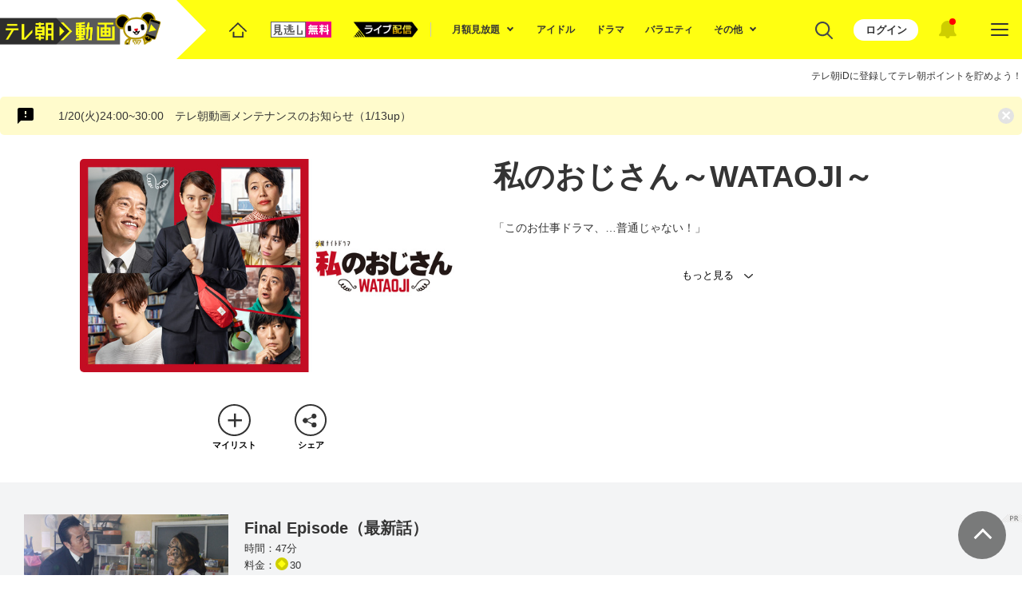

--- FILE ---
content_type: text/html
request_url: https://douga.tv-asahi.co.jp/douga/wataoji
body_size: 11217
content:
<!DOCTYPE html PUBLIC "-//W3C//DTD XHTML 1.0 Transitional//EN" "http://www.w3.org/TR/xhtml1/DTD/xhtml1-transitional.dtd">
<html xmlns="http://www.w3.org/1999/xhtml">
  <head>
    <meta http-equiv="Content-Type" content="text/html; charset=UTF-8" />
    <meta name="copyright" content="Copyright(C) tv asahi All rights reserved.">
    <script type="text/javascript">
      
      const renewalTop = 'https://douga.tv-asahi.co.jp/';
      const locationData = window.location; //debugcode削除時コメントアウト解除

      const programDict = {
        'furuta': 'program/10014-10013',
        'atami': 'program/10019-10018',
        'kurokawa': 'program/10029-10028',
        'momocloch': 'program/10038-10037',
        'asuko': 'program/10571-10570',
        '333': 'program/10582-10581',
        'hiwamatanoboru': 'program/11048-10781',
        'barasen': 'program/11049-10791',
        'doctors': 'program/11050-10798',
        'ametalk': 'program/11051-10807',
        'kintaro_01': 'program/11052-10809',
        'kintaro_02': 'program/11052-10820',
        'tadanohitoshi1': 'program/11053-10831',
        'tadanohitoshi2': 'program/11053-10843',
        'tadanohitoshi3': 'program/11053-10854',
        'tadanohitoshi4': 'program/11053-10865',
        'tadanosp': 'program/11053-10874',
        'uugirl': 'program/11054-10881',
        'seinaru': 'program/11057-11056',
        'sentai-movie': 'program/11067-11066',
        'rider-movie': 'program/11075-11074',
        'kemonomichi': 'program/10029-11082',
        'go-chan': 'program/11093-11092',
        'waruiyatsura': 'program/10029-11109',
        'jikou_01': 'program/11119-11118',
        'jikou_02': 'program/11119-11129',
        'jotei-kaoruko': 'program/11140-11139',
        'shinsekaiyori': 'program/11150-11149',
        'toshidensetsu': 'program/11196-11195',
        'fukuokarenai': 'program/11207-11206',
        'sayokino': 'program/11229-11228',
        'dempa': 'program/11246-11245',
        'rinjo2009': 'program/11615-11614',
        'rinjo2010': 'program/11615-11625',
        'nasake': 'program/11638-11637',
        'akutou': 'program/11648-11647',
        'bansan': 'program/11658-11657',
        '11nin': 'program/11661-11660',
        'iryu_02': 'program/11672-11671',
        'nasakesp': 'program/11638-11681',
        'peeping1': 'program/11684-11683',
        'peeping2': 'program/11684-11695',
        'peeping3': 'program/11684-11706',
        'shinchan_01': 'program/11721-11720',
        'shinmen': 'program/11721-13255',
        'dousoukai': 'program/13270-13269',
        'peeping4': 'program/11684-13280',
        'peeping5': 'program/11684-13291',
        'linq_link': 'program/13303-13302',
        'chizu': 'program/13363-13362',
        'tokumeitantei': 'program/13372-13371',
        'doctor-x': 'program/13383-13382',
        'bananatv_pr': 'program/13393-13392',
        'fumina': 'program/13413-13412',
        'lon_pr': 'program/13482-13481',
        'otomesan': 'program/13499-13498',
        'doraemon': 'program/13510-13509',
        'akarinradio': 'program/14326-14325',
        'nakanishiland': 'program/14353-14352',
        'lovequn': 'program/14993-14992',
        'iryu_03': 'program/11672-15202',
        'doubles': 'program/15213-15212',
        '7nin_01': 'program/15224-15223',
        '7nin_02': 'program/15224-15234',
        'mousou': 'program/15247-15246',
        'yabe': 'program/15257-15256',
        'bananatv_06': 'program/13393-15264',
        'doctors_sp': 'program/11050-15304',
        '333-tadanet': 'program/10582-15306',
        'yabe_2': 'program/15257-15479',
        'doctors_02': 'program/11050-15488',
        'equo': 'program/15499-15498',
        'yurusyachi': 'program/15618-15617',
        'akapen': 'program/15776-15775',
        'bananatv_07': 'program/13393-15787',
        'shiromajo': 'program/15825-15824',
        'doctor-x_02': 'program/13383-15840',
        'toshidensetsu_02': 'program/11196-15850',
        'bananatv_08': 'program/13393-15858',
        'tsuripro': 'program/15902-15901',
        'iryu_sp': 'program/11672-16071',
        'shikakenin': 'program/16083-16082',
        'shiokinin': 'program/16083-16117',
        'loveagain': 'program/16145-16144',
        'tasukenin': 'program/16083-16161',
        'shitomenin': 'program/16083-16198',
        'big-daddy': 'program/16227-16226',
        'hera': 'program/16253-16252',
        'trick-shinsaku': 'program/16263-16262',
        'kirainatantei': 'program/16268-16267',
        'shigotoya': 'program/16083-16277',
        'kintori': 'program/16305-16304',
        'shiokiya': 'program/16083-16315',
        'shiwazanin': 'program/16083-16344',
        'karakurinin': 'program/16083-16373',
        'karakuri_k': 'program/16083-16387',
        'uruoi': 'program/16400-16399',
        'BiS': 'program/16488-16487',
        'bananatv_09': 'program/13393-16507',
        'snhschool48': 'program/16560-16559',
        'passpo': 'program/16779-16778',
        'supergirls': 'program/16800-16799',
        'aibou-movie_prologue': 'program/16839-16838',
        'border': 'program/16846-16845',
        'happy_landing': 'program/16857-16856',
        's_shiokinin': 'program/16083-16863',
        's_karakurinin': 'program/16083-16905',
        'shoubainin': 'program/16083-16919',
        'egiing': 'program/16947-16946',
        'slow_jigging': 'program/16950-16949',
        'kuroobi': 'program/16953-16952',
        'luremagazine': 'program/16961-16960',
        'luremagazine_dx': 'program/16961-16980',
        'baitfinesse': 'program/17002-17001',
        'tgs': 'program/17005-17004',
        'bananatv_10': 'program/13393-17138',
        'egifile': 'program/17191-17190',
        'kantsuri': 'program/17199-17198',
        'itto': 'program/17206-17205',
        'hardbait': 'program/17214-17213',
        'mebarumusou': 'program/17220-17219',
        'saltthemovie': 'program/16961-17222',
        'gbs': 'program/17227-17226',
        'hajimetesflf': 'program/17230-17229',
        'karakuri_fugaku': 'program/16083-17232',
        'uragoroshi': 'program/16083-17247',
        'shigotonin': 'program/16083-17271',
        'tokumeitantei_02': 'program/13372-17356',
        'zeroshin': 'program/17367-17366',
        'fukushima': 'program/17377-17376',
        'bananatv_11': 'program/13393-17379',
        'geinindousei-fan': 'program/17426-17425',
        'doctor-x_03': 'program/13383-17554',
        'gb': 'program/17227-17566',
        'saisaitv': 'program/17570-17569',
        'kanamo': 'program/17752-17751',
        'fxxkyou': 'program/17763-17762',
        'massimo': 'program/17766-17765',
        'sstrike': 'program/17783-17782',
        'tspb': 'program/17809-17808',
        'coa': 'program/17835-17834',
        'tairyou': 'program/17852-17851',
        'sente': 'program/17878-17877',
        'ikemenjoshi': 'program/17895-17894',
        'akp_comeoneverybody': 'program/17904-17903',
        'bananatv_12': 'program/13393-17909',
        'formulae': 'program/17962-17961',
        'life_with_dogs': 'program/18134-18133',
        'formulae_official': 'program/17962-18169',
        'doctors_03': 'program/11050-18171',
        'dekin': 'program/18183-18182',
        'bananatv_13': 'program/13393-18192',
        'kuroha': 'program/18248-18247',
        'summers2': 'program/18251-18250',
        'shinovani': 'program/18505-18504',
        'uotabi': 'program/18670-18669',
        'tenshitoakuma': 'program/18751-18750',
        'bananatv_14': 'program/13393-18761',
        'bassing_highschool': 'program/18811-18810',
        'bananatv_15': 'program/13393-18813',
        'hattori': 'program/18863-18862',
        'age': 'program/19021-19020',
        'futari': 'program/19032-19031',
        'tamiou': 'program/19042-19041',
        'tokkouhei': 'program/19052-19051',
        'bananatv_16': 'program/13393-19054',
        'katherine': 'program/19101-19100',
        'kintori-sp': 'program/16305-19104',
        'akb-horror': 'program/19107-19106',
        'ace': 'program/19153-19152',
        'fugoh_01': 'program/19164-19163',
        'fugoh_02': 'program/19164-19175',
        'happyretirement': 'program/19204-19203',
        'isansouzoku': 'program/19207-19206',
        'happylanding-movie': 'program/16857-19217',
        'kikinikui': 'program/19220-19219',
        'bananatv_17': 'program/13393-19268',
        'jotei': 'program/11140-19317',
        'kaseifuwamita': 'program/19329-19328',
        'kenjinoshimei': 'program/19332-19331',
        'ametalk-netmovie-other-01': 'program/19335-19334',
        'puzzle': 'program/19338-19337',
        'ame_pr': 'program/11051-19349',
        'kuronoshamen': 'program/19352-19351',
        'sumikasumire': 'program/19355-19354',
        'contyaro': 'program/19365-19364',
        'princess_precure': 'program/19428-19427',
        'kyumei': 'program/19480-19479',
        'kaikan': 'program/19491-19490',
        'chihoshi': 'program/10029-19502',
        'kuroijukai': 'program/10029-19504',
        'ikkacho': 'program/19507-19506',
        'hyoten2001': 'program/19520-19519',
        'goodpartner': 'program/19532-19531',
        'akb-love': 'program/19543-19542',
        'tamiou_sp': 'program/19042-19589',
        'tamiou_spinoff': 'program/19042-19591',
        'tamiou_bangaihen': 'program/19042-19593',
        'aruaru': 'program/19601-19600',
        'geinindousei_01': 'program/17426-19644',
        'eco': 'program/19712-19711',
        'goldwoman': 'program/19715-19714',
        'geinindousei_02': 'program/17426-19717',
        'geinindousei_03': 'program/17426-19802',
        'geinindousei_04': 'program/17426-19920',
        'geinindousei_05': 'program/17426-19999',
        'geinindousei_06': 'program/17426-20090',
        'geinindousei_07': 'program/17426-20193',
        'shinchan_02': 'program/11721-20245',
        'coin-locker': 'program/20296-20295',
        'kiminote': 'program/20302-20301',
        'cyobi': 'program/20309-20308',
        'bananatv_18': 'program/13393-20321',
        'astro': 'program/20341-20340',
        'ace_sp': 'program/19153-20360',
        'hajimemashite': 'program/20363-20362',
        'onnatokusou': 'program/20374-20373',
        'himitsu': 'program/20382-20381',
        'gurame': 'program/20393-20392',
        'shiromajo-movie': 'program/15825-20402',
        'doctor-y': 'program/20405-20404',
        'sogeki': 'program/20413-20412',
        'yurionice': 'program/20416-20415',
        'geinindousei_08': 'program/17426-20429',
        'doctor-x_04': 'program/13383-20508',
        'nashigorenka': 'program/20540-20539',
        'mitazono': 'program/20556-20555',
        'meguru': 'program/20566-20565',
        'shimainin': 'program/16083-20577',
        's_shigotonin': 'program/16083-20591',
        'kenjinohonkai': 'program/20648-20647',
        'dwide_misaki': 'program/20651-20650',
        'dwide_okashina': 'program/20655-20654',
        'dwide_travelmystery': 'program/20671-20670',
        'deez': 'program/20682-20681',
        'bigshot': 'program/20687-20686',
        'biwakoyaro': 'program/20692-20691',
        'dwide_hodaka': 'program/20695-20694',
        'dwide_kariya': 'program/20703-20702',
        'henai': 'program/20708-20707',
        's_shimainin': 'program/16083-20712',
        'revengers': 'program/20727-20726',
        'trick1': 'program/16263-20765',
        'trick2': 'program/16263-20776',
        'trick3': 'program/16263-20788',
        'ubaiai': 'program/20800-20799',
        'arisa': 'program/20809-20808',
        'maho_precure': 'program/19428-20811',
        'shigotonin3': 'program/16083-20862',
        'seabassdojo': 'program/20902-20901',
        'tofu-prowrestling': 'program/20915-20914',
        'yabe_zunouvszumou': 'program/15257-20940',
        'fishingshow2016_bite': 'program/20947-20946',
        'fishingshow2017_bite': 'program/20947-20966',
        'hiroseshorejigikenkyusho_bite': 'program/21003-21002',
        'gplus_bite': 'program/21029-21028',
        'huntup_bite': 'program/21065-21064',
        'limitmake_bite': 'program/21113-21112',
        'bassking_bite': 'program/21162-21161',
        'lurebuild_bite': 'program/21209-21208',
        'surfgamemagic_bite': 'program/21227-21226',
        'okamarinoturilive_bite': 'program/21235-21234',
        'luremagalive_bite': 'program/21241-21240',
        'nihonkaigyomonogatari_bite': 'program/21252-21251',
        'tatakainoturiland_bite': 'program/21259-21258',
        'kawakami_logirl': 'program/21277-21276',
        'joshiryu_logirl': 'program/21528-21527',
        'nemunemo_logirl': 'program/21580-21579',
        'linq_logirl': 'program/13303-21657',
        'ayamaou_logirl': 'program/21709-21708',
        'earphones_logirl': 'program/21765-21764',
        'akesakasatomi_logirl': 'program/21788-21787',
        'team8_logirl': 'program/21807-21806',
        'scoop8ken_logirl': 'program/21862-21861',
        'bassrieman_bite': 'program/21871-21870',
        'fishingshow2015_bite': 'program/20947-21881',
        'kurobara': 'program/21892-21891',
        'keepcast_bite': 'program/21896-21895',
        'yasuraginosato': 'program/21910-21909',
        'watashinin': 'program/16083-22040',
        'ningennosyoumei': 'program/22055-22054',
        'usuikoichi': 'program/22058-22057',
        'ichikacho2': 'program/19507-22060',
        'bansankai': 'program/22072-22071',
        'haruka17': 'program/22090-22089',
        'saisaitv_logirl': 'program/17570-22101',
        'shigotonin4': 'program/16083-22128',
        'kintori_02': 'program/16305-22172',
        'joshu-7': 'program/22183-22182',
        'sayonara--': 'program/22193-22192',
        'swan': 'program/22206-22205',
        'sikirinin': 'program/16083-22213',
        'shigotonin5': 'program/16083-22232',
        'iryu_04': 'program/11672-22259',
        'enlight_bite': 'program/22270-22269',
        'kurokawanotecho': 'program/22311-22310',
        'aino': 'program/22321-22320',
        'hashikakenin': 'program/16083-22328',
        'shigotonin5_g': 'program/16083-22342',
        'okashinabengoshi': 'program/22377-22376',
        'doctor-y_02': 'program/20405-22380',
        'odakyo': 'program/22388-22387',
        'border_higamika': 'program/16846-22416',
        'otonakoukou': 'program/22420-22419',
        'doctor-x_05': 'program/13383-22435',
        'border_02': 'program/16846-22446',
        'harusan': 'program/22449-22448',
        'hikojiro': 'program/22452-22451',
        'hato': 'program/22459-22458',
        'shigotonin5_s': 'program/16083-22461',
        'dentakukeiji': 'program/22477-22476',
        'heyacho': 'program/22480-22479',
        'hakujitsu': 'program/22483-22482',
        'henai_2017': 'program/20708-22486',
        'kichiku': 'program/10029-22488',
        'doctors_sp2018': 'program/11050-22490',
        'shigotonin5_f': 'program/16083-22492',
        'holidaylove': 'program/22513-22512',
        'bg': 'program/22522-22521',
        'shogunkeiji': 'program/22533-22532',
        'asukimi': 'program/22536-22535',
        'kirakira_precure': 'program/19428-22543',
        'kengekinin': 'program/16083-22593',
        'saotomemako': 'program/22603-22602',
        'museedumomoclo': 'program/10038-22605',
        'sagashimonogakari': 'program/22713-22712',
        'gekitotsu': 'program/16083-22715',
        'shingan': 'program/22738-22737',
        'akashimiwako': 'program/22741-22740',
        'yokomichiitsuro': 'program/22744-22743',
        'sharaku': 'program/22747-22746',
        'omakase': 'program/22750-22749',
        'mirror_crackd': 'program/22754-22753',
        'paddington': 'program/22754-22756',
        'qa': 'program/22759-22758',
        'kyotominamisho': 'program/22770-22769',
        'ichikacho3': 'program/19507-22772',
        'hanashima': 'program/22784-22783',
        'tanteimonogatari': 'program/22788-22787',
        'chief': 'program/22791-22790',
        'tokusou9': 'program/22794-22793',
        'ossanslove': 'program/22806-22805',
        'mikaiketsu': 'program/22815-22814',
        'mitazono_02': 'program/20556-22824',
        'tetsudousousakan': 'program/20671-22833',
        'saisousakeiji': 'program/22836-22835',
        'keiji7_04': 'program/22839-22838',
        'ichikacho_sp': 'program/19507-22850',
        'iryu_05': 'program/11672-22859',
        'dele': 'program/22870-22869',
        'himomen': 'program/22880-22879',
        'hoigaku': 'program/22889-22888',
        'warau': 'program/22895-22894',
        'kaibutsukun': 'program/23016-23015',
        'sensoudouwa': 'program/23058-23057',
        'doctor-y_03': 'program/20405-23067',
        'atashi': 'program/23075-23074',
        'shiteibengoshi': 'program/23468-23467',
        'legal-v': 'program/23480-23479',
        'anawata': 'program/23491-23490',
        'aibou_01': 'program/16839-23499',
        'aibou_08': 'program/16839-23512',
        'aibou_11': 'program/16839-23532',
        'aibou_14': 'program/16839-23552',
        'shinonosu': 'program/23574-23573',
        'usuikoichi02': 'program/22058-23582',
        'iloveyou': 'program/23585-23584',
        'keiji-0': 'program/23588-23587',
        'wataoji': 'program/23600-23599',
        'atsuikuuki': 'program/10029-23609',
        'ataru': 'program/23612-23611',
        'bokukimi': 'program/23623-23622',
        'giwaku': 'program/10029-23631',
        'hugtto_precure': 'program/19428-23633',
        'wakaokami': 'program/23684-23683',
        'hitou': 'program/23687-23686',
        'umeda_mirai': 'program/23729-23728',
        'umeda_fanclub': 'program/23734-23733',
        'program_01': 'program/23737-23736',
        'program_02': 'program/13303-23784',
        'program_03': 'program/13303-23803',
        'program_04': 'program/13303-23813',
        'program_05': 'program/13303-23832',
        'rakuen': 'program/23846-23845',
        'akechi': 'program/23857-23856',
        'tokusou9_sp': 'program/22794-23860',
        'tokusou9_02': 'program/22794-23862',
        'mitazono_03': 'program/20556-23874',
        'drama-rikon': 'program/23884-23883',
        'program_06': 'program/23888-23887',
        'program_07': 'program/23891-23890',
        'program_08': 'program/23900-23899',
        'program_09': 'program/23904-23903',
        'program_10': 'program/23908-23907',
        'kintori_03': 'program/16305-23920',
        'tokyo-dokushin-danshi': 'program/23932-23931',
        'yokokusatsujin': 'program/22754-23941',
        'mikaiketsu_sp': 'program/22815-23978',
        'shimei': 'program/23981-23980',
        'keiji7_05': 'program/22839-23983',
        'sign': 'program/23995-23994',
        'beshari': 'program/24006-24005',
        'ossanslove-the-movie': 'program/24016-24015',
        'keiji-0_sp': 'program/23588-24018',
        'aibou_18': 'program/16839-24020',
        'minato': 'program/24034-24033',
        'jikou_03': 'program/11119-24081',
        'doctor-x_06': 'program/13383-24083',
        'ossanslove-inthesky': 'program/22806-24087',
        'shuchakueki': 'program/24092-24091',
        'takagamondo': 'program/24095-24094',
        'kenjisakata': 'program/24099-24098',
        'hagekoi': 'program/24102-24101',
        'aibou_02': 'program/16839-24104',
        'aibou_03': 'program/16839-24126',
        'aibou_04': 'program/16839-24145',
        'aibou_05': 'program/16839-24167',
        'hatenkou': 'program/24189-24188',
        'aibou_06': 'program/16839-24193',
        'aibou_07': 'program/16839-24213',
        'aibou_09': 'program/16839-24233',
        'aibou_10': 'program/16839-24252',
        'aibou_12': 'program/16839-24272',
        'aibou_13': 'program/16839-24292',
        'keijitokenji': 'program/24313-24312',
        'jyoshimuda': 'program/24324-24323',
        'doctor-x_06_dc': 'program/13383-24332',
        'alibi': 'program/24344-24343',
        'zenshinkeiji': 'program/24353-24352',
        'ossanslove-inthesky_dc': 'program/22806-24355',
        'twinkle_precure': 'program/19428-24364',
        'jikou2019_sp_dc': 'program/11119-24414',
        'jikou_03_dc': 'program/11119-24416',
        'seiginoshoumei': 'program/24426-24425',
        'nibihako': 'program/24429-24428',
        'hohoemu': 'program/24437-24436',
        'fukyowaon': 'program/24440-24439',
        'aibou_preseason': 'program/16839-24442',
        'program_11': 'program/24447-24446',
        'program_12': 'program/24454-24453',
        'program_13': 'program/24457-24456',
        'program_14': 'program/24460-24459',
        'program_15': 'program/10038-24462',
        'onmyoji2020': 'program/24466-24465',
        'singyesterday': 'program/24469-24468',
        'tokusou9_03': 'program/22794-24482',
        'ichikacho2020': 'program/19507-24493',
        'mitazono_04': 'program/20556-24510',
        'kasai': 'program/24520-24519',
        'holidaylove_bangaihen': 'program/22513-24522',
        'bg2': 'program/22522-24525',
        'switch': 'program/24534-24533',
        'bokukimi_bangaihen': 'program/23623-24536',
        'tokyo-dokushin-danshi_spinoff': 'program/23932-24539',
        'otonakoukou_spinoff': 'program/22420-24542',
        'otonakoukou_episode0': 'program/22420-24544',
        'hissatsu2020': 'program/16083-24546',
        'dele_document': 'program/22870-24548',
        'british-open-golf': 'program/24568-24567',
        'manatsunoshonen': 'program/24573-24572',
        'youkai': 'program/24583-24582',
        'nanapop': 'program/24593-24592',
        'keiji7_06': 'program/22839-24608',
        'mikaiketsu02': 'program/22815-24618',
        'shitto': 'program/24627-24626',
        'ohana': 'program/24648-24647',
        'kenjisakata_urami': 'program/24651-24650',
        'seibusp': 'program/24654-24653',
        'maguro': 'program/24657-24656',
        'after5': 'program/24661-24660',
        'doctor-y_05': 'program/20405-24663',
        'hagure3': 'program/24666-24665',
        'aibou_19': 'program/16839-24668',
        'arstotechne': 'program/24674-24673',
        '7-hisho': 'program/24679-24678',
        'houteishiki': 'program/24686-24685',
        'convenist': 'program/24721-24720',
        'drama_pr': 'program/24724-24723',
        'room_1': 'program/24739-24738',
        'room_2': 'program/24742-24741',
        'kasouken_15': 'program/24751-24750',
        'kasouken_16': 'program/24751-24768',
        'kasouken_17': 'program/24751-24787',
        'kasouken_sp': 'program/24751-24805',
        'kasouken_18': 'program/24751-24811',
        'kasouken_19': 'program/24751-24820',
        'kasouken_14': 'program/24751-24855',
        'kasouken_13': 'program/24751-24865',
        'kasouken_20': 'program/24751-24883',
        'live-bakusho_30th': 'program/24890-24889',
        'badminton2019_12': 'program/24893-24892',
        'badminton2019_08': 'program/24893-24903',
        'badminton2019': 'program/24893-24917',
        'nakanishiland_pr': 'program/14353-24925',
        'kettendarakenokeiji': 'program/25120-25119',
        'banmon_logirl': 'program/25128-25127',
        'shinsousousa': 'program/25148-25147',
        'aibou_15': 'program/16839-25150',
        'aibou_16': 'program/16839-25169',
        'aibou_17': 'program/16839-25190',
        'sailgp': 'program/25212-25211',
        'kintori_03_dc': 'program/16305-25219',
        'jikou2019_sp': 'program/11119-25238',
        'doctor-y_04': 'program/20405-25253',
        'doctor-y_04_dc': 'program/20405-25255',
        'jiken': 'program/25258-25257',
        'tenpaiqueen_01': 'program/25286-25285',
        'tenpaiqueen_02': 'program/25286-25293',
        'tenpaiqueen_03': 'program/25286-25304',
        'tenpaiqueen_04': 'program/25286-25315',
        'koshonin': 'program/25365-25364',
        'koshonin_01': 'program/25365-25383',
        'orenosora': 'program/25393-25392',
        'yako': 'program/10029-25440',
        'sakamichi': 'program/25498-25497',
        'room_3': 'program/25554-25506',
        'toukakushi': 'program/25520-25519',
        'kurokawanotecho_sp': 'program/22311-25522',
        'kakenai': 'program/25526-25524',
        'iryu_06': 'program/11672-25529',
        'aibou-movie2008': 'program/16839-25534',
        'aibou-movie2010': 'program/16839-25536',
        'aibou-movie2014': 'program/16839-25538',
        'aibou-movie2017': 'program/16839-25540',
        'aibou-xday': 'program/16839-25542',
        'yonezawa-movie': 'program/16839-25544',
        'nijiiro': 'program/25547-25546',
        'mokomi': 'program/25552-25551',
        'koinoarumajiro': 'program/25565-25564',
        'doctors_sp2021': 'program/11050-25576',
        'iryu_01': 'program/11672-25614',
        'room_10': 'program/25673-25672',
        'w-higeki': 'program/25727-25726',
        'team': 'program/25737-25736',
        'kirinohata': 'program/10029-25822',
        'saigonoshounin': 'program/25825-25824',
        'train': 'program/25855-25854',
        'tenpaiqueen_05': 'program/25286-25881',
        'healingood_precure': 'program/19428-25907',
        'live-team8_logirl': 'program/25597-25598',
        'live-cynhn': 'program/25603-25605',
        'live-saint_germain': 'program/25595-25596',
        'livelive_01': 'program/25591-25593',
        'live-nanapop': 'program/25588-25590',
        'live-kawakami': 'program/25577-25578'
      };

      const packDict = {
        '1640': 'pack/13898',
        '1641': 'pack/13898',
        '1647': 'pack/13899',
        '1648': 'pack/15315',
        '1649': 'pack/13900',
        '1676': 'pack/13901',
        '1677': 'pack/13902',
        '1678': 'pack/13903',
        '1679': 'pack/13904',
        '1681': 'pack/13905',
        '1682': 'pack/13906',
        '1683': 'pack/13907',
        '1685': 'pack/13908',
        '1687': 'pack/13909',
        '1688': 'pack/13910',
        '1689': 'pack/13911',
        '1703': 'pack/13912',
        '1704': 'pack/15496',
        '1705': 'pack/13913',
        '1709': 'pack/13914',
        '1710': 'pack/13915',
        '1711': 'pack/13916',
        '1712': 'pack/13917',
        '1713': 'pack/13918',
        '1714': 'pack/13919',
        '1743': 'pack/13920',
        '1747': 'pack/15316',
        '1749': 'pack/13921',
        '1751': 'pack/15317',
        '1753': 'pack/13922',
        '1754': 'pack/13923',
        '1755': 'pack/15318',
        '1756': 'pack/13924',
        '1863': 'pack/13925',
        '2135': 'pack/13926',
        '2358': 'pack/13927',
        '2446': 'pack/13928',
        '2449': 'pack/13929',
        '2460': 'pack/13930',
        '2854': 'pack/13931',
        '2930': 'pack/15319',
        '2931': 'pack/13932',
        '2932': 'pack/13933',
        '3064': 'pack/13934',
        '3200': 'pack/13935',
        '3201': 'pack/13936',
        '3574': 'pack/13937',
        '3771': 'pack/13938',
        '3793': 'pack/13939',
        '3975': 'pack/13940',
        '4792': 'pack/13941',
        '4810': 'pack/13942',
        '4860': 'pack/13943',
        '4941': 'pack/13944',
        '4958': 'pack/13945',
        '5137': 'pack/13946',
        '5138': 'pack/13947',
        '5139': 'pack/13948',
        '5500': 'pack/13949',
        '5503': 'pack/13950',
        '5848': 'pack/13951',
        '5859': 'pack/13952',
        '5961': 'pack/13953',
        '5962': 'pack/13954',
        '5963': 'pack/13955',
        '5964': 'pack/13956',
        '5965': 'pack/13957',
        '5966': 'pack/13958',
        '5969': 'pack/13959',
        '5972': 'pack/13960',
        '5973': 'pack/13961',
        '5974': 'pack/13962',
        '5975': 'pack/13963',
        '5976': 'pack/13964',
        '5978': 'pack/13965',
        '5979': 'pack/13966',
        '5980': 'pack/13967',
        '5981': 'pack/13968',
        '5982': 'pack/13969',
        '5983': 'pack/13970',
        '6102': 'pack/13971',
        '6103': 'pack/13972',
        '6104': 'pack/13973',
        '6106': 'pack/13974',
        '6107': 'pack/13975',
        '6108': 'pack/13976',
        '6109': 'pack/13977',
        '6110': 'pack/13978',
        '6111': 'pack/13979',
        '6112': 'pack/13980',
        '6113': 'pack/13981',
        '6120': 'pack/14033',
        '6121': 'pack/14034',
        '6131': 'pack/14035',
        '6132': 'pack/14036',
        '6133': 'pack/14037',
        '6134': 'pack/14038',
        '6135': 'pack/14039',
        '6136': 'pack/14040',
        '6137': 'pack/14041',
        '6182': 'pack/14042',
        '6292': 'pack/14043',
        '6400': 'pack/14044',
        '6525': 'pack/14045',
        '6526': 'pack/14046',
        '6527': 'pack/14047',
        '6528': 'pack/14048',
        '6529': 'pack/14049',
        '6530': 'pack/14050',
        '6531': 'pack/14051',
        '6532': 'pack/14052',
        '6610': 'pack/14053',
        '6632': 'pack/14054',
        '6883': 'pack/14055',
        '6884': 'pack/14056',
        '6885': 'pack/14057',
        '6886': 'pack/14058',
        '6887': 'pack/14059',
        '6888': 'pack/14060',
        '6889': 'pack/14061',
        '6890': 'pack/14062',
        '6891': 'pack/14063',
        '6960': 'pack/14064',
        '7046': 'pack/14065',
        '7047': 'pack/14066',
        '7048': 'pack/14067',
        '7049': 'pack/14068',
        '7050': 'pack/14069',
        '7051': 'pack/14070',
        '7052': 'pack/14071',
        '7053': 'pack/14072',
        '7054': 'pack/14073',
        '7199': 'pack/14074',
        '7230': 'pack/14075',
        '7272': 'pack/14076',
        '7273': 'pack/14077',
        '7275': 'pack/14078',
        '7276': 'pack/14079',
        '7277': 'pack/14080',
        '7278': 'pack/14081',
        '7279': 'pack/14082',
        '7280': 'pack/14083',
        '7281': 'pack/14084',
        '7303': 'pack/14089',
        '7530': 'pack/14090',
        '7531': 'pack/14091',
        '7533': 'pack/14092',
        '7534': 'pack/14093',
        '7557': 'pack/14094',
        '7558': 'pack/14095',
        '7559': 'pack/14096',
        '7560': 'pack/14097',
        '7561': 'pack/14098',
        '7562': 'pack/14099',
        '7563': 'pack/14100',
        '7564': 'pack/14101',
        '7565': 'pack/14102',
        '7569': 'pack/14103',
        '7570': 'pack/14104',
        '7572': 'pack/14105',
        '7573': 'pack/14106',
        '7574': 'pack/14107',
        '7593': 'pack/14108',
        '7595': 'pack/14109',
        '7596': 'pack/14110',
        '7599': 'pack/14111',
        '7600': 'pack/14112',
        '7601': 'pack/14113',
        '7602': 'pack/14114',
        '7603': 'pack/14115',
        '7639': 'pack/14116',
        '7843': 'pack/14117',
        '7844': 'pack/14118',
        '7845': 'pack/14119',
        '7846': 'pack/14120',
        '7847': 'pack/14121',
        '7848': 'pack/14122',
        '7849': 'pack/14123',
        '7850': 'pack/14124',
        '7851': 'pack/14125',
        '7852': 'pack/14126',
        '7853': 'pack/14127',
        '7854': 'pack/14128',
        '7916': 'pack/14129',
        '8236': 'pack/14130',
        '8252': 'pack/14131',
        '8867': 'pack/14132',
        '8868': 'pack/14133',
        '8869': 'pack/14134',
        '8870': 'pack/14135',
        '8871': 'pack/14136',
        '8875': 'pack/14137',
        '8878': 'pack/14138',
        '8974': 'pack/14139',
        '9078': 'pack/14140',
        '9079': 'pack/14141',
        '9080': 'pack/14142',
        '9081': 'pack/14143',
        '9082': 'pack/14144',
        '9083': 'pack/14145',
        '9084': 'pack/14146',
        '9085': 'pack/14147',
        '9131': 'pack/14148',
        '9132': 'pack/14149',
        '9354': 'pack/14150',
        '9390': 'pack/14151',
        '9391': 'pack/14152',
        '9392': 'pack/14153',
        '9452': 'pack/14154',
        '9453': 'pack/14155',
        '9454': 'pack/14156',
        '9455': 'pack/14157',
        '9456': 'pack/14158',
        '9457': 'pack/14159',
        '9458': 'pack/14160',
        '9459': 'pack/14161',
        '9460': 'pack/14162',
        '9461': 'pack/14163',
        '9462': 'pack/14164',
        '9463': 'pack/14165',
        '9464': 'pack/14166',
        '9465': 'pack/14167',
        '9466': 'pack/14168',
        '9467': 'pack/14169',
        '9468': 'pack/14170',
        '9469': 'pack/14171',
        '9470': 'pack/14172',
        '9471': 'pack/14173',
        '9472': 'pack/14174',
        '9473': 'pack/14175',
        '9474': 'pack/14176',
        '9475': 'pack/14177',
        '9476': 'pack/14178',
        '9477': 'pack/14179',
        '9478': 'pack/14180',
        '9479': 'pack/14181',
        '9480': 'pack/14182',
        '9481': 'pack/14183',
        '9507': 'pack/14184',
        '9508': 'pack/14185',
        '9509': 'pack/14186',
        '9855': 'pack/14187',
        '9868': 'pack/14188',
        '9883': 'pack/14189',
        '10106': 'pack/14190',
        '10107': 'pack/14191',
        '10152': 'pack/14192',
        '10195': 'pack/14193',
        '10473': 'pack/14194',
        '10495': 'pack/14195',
        '10765': 'pack/14196',
        '10878': 'pack/14197',
        '10974': 'pack/14198',
        '11240': 'pack/14199',
        '11293': 'pack/14200',
        '11435': 'pack/14201',
        '11450': 'pack/14202',
        '11508': 'pack/14203',
        '11709': 'pack/14204',
        '11887': 'pack/14205',
        '12140': 'pack/14206',
        '12248': 'pack/14207',
        '12313': 'pack/14208',
        '12667': 'pack/14209',
        '12669': 'pack/14210',
        '12892': 'pack/14211',
        '12893': 'pack/14212',
        '13159': 'pack/14213',
        '13161': 'pack/14214',
        '13243': 'pack/14215',
        '13244': 'pack/14216',
        '13356': 'pack/14217',
        '13454': 'pack/14218',
        '13631': 'pack/14219',
        '13917': 'pack/14220',
        '14053': 'pack/14221',
        '14095': 'pack/14222',
        '14270': 'pack/14223',
        '14450': 'pack/14224',
        '14547': 'pack/14225',
        '14597': 'pack/14226',
        '14598': 'pack/14227',
        '14599': 'pack/14228',
        '14601': 'pack/14229',
        '14602': 'pack/14230',
        '14616': 'pack/14231',
        '14628': 'pack/14232',
        '14662': 'pack/14233',
        '14667': 'pack/14234',
        '14694': 'pack/14235',
        '14718': 'pack/14236',
        '14722': 'pack/14237',
        '14772': 'pack/14238',
        '14815': 'pack/14239',
        '14876': 'pack/14240',
        '14891': 'pack/14241',
        '14898': 'pack/14242',
        '14908': 'pack/14243',
        '14960': 'pack/14244',
        '14974': 'pack/14245',
        '15012': 'pack/14246',
        '15040': 'pack/14247',
        '15102': 'pack/14248',
        '15103': 'pack/14249',
        '15105': 'pack/14250',
        '15149': 'pack/14251',
        '15150': 'pack/14252',
        '15165': 'pack/14253',
        '15170': 'pack/14254',
        '15228': 'pack/14255',
        '15283': 'pack/14256',
        '15324': 'pack/14257',
        '15436': 'pack/14258',
        '15486': 'pack/14259',
        '15493': 'pack/14260',
        '15518': 'pack/14261',
        '15524': 'pack/14262',
        '15596': 'pack/14263',
        '15616': 'pack/14264',
        '15617': 'pack/14265',
        '15622': 'pack/14266',
        '15683': 'pack/14267',
        '15717': 'pack/14268',
        '15749': 'pack/14269',
        '15787': 'pack/14270',
        '15823': 'pack/14271',
        '15828': 'pack/14272',
        '15830': 'pack/14273',
        '15831': 'pack/14274',
        '15966': 'pack/14275',
        '15967': 'pack/14276',
        '15968': 'pack/14277',
        '15969': 'pack/14278',
        '15970': 'pack/14279',
        '15971': 'pack/14280',
        '15972': 'pack/14281',
        '15973': 'pack/14282',
        '16009': 'pack/14283',
        '16126': 'pack/14284',
        '16297': 'pack/14285',
        '16306': 'pack/14286',
        '16397': 'pack/14287',
        '16471': 'pack/14288',
        '16488': 'pack/14289',
        '16511': 'pack/14290',
        '16640': 'pack/14291',
        '16812': 'pack/14292',
        '16813': 'pack/14293',
        '16814': 'pack/14294',
        '16815': 'pack/14295',
        '16816': 'pack/14296',
        '16826': 'pack/14297',
        '16833': 'pack/14298',
        '16848': 'pack/14299',
        '16907': 'pack/14300',
        '16981': 'pack/14301',
        '16982': 'pack/14302',
        '16983': 'pack/14303',
        '16984': 'pack/14304',
        '16985': 'pack/14305',
        '16986': 'pack/14306',
        '17018': 'pack/14307',
        '17063': 'pack/14308',
        '17277': 'pack/14309',
        '17400': 'pack/14310',
        '17412': 'pack/14311',
        '17413': 'pack/14312',
        '17442': 'pack/14313',
        '17445': 'pack/14314',
        '17446': 'pack/14315',
        '17447': 'pack/14316',
        '17448': 'pack/14317',
        '17449': 'pack/14318',
        '17450': 'pack/14319',
        '17451': 'pack/14320',
        '17452': 'pack/14321',
        '17453': 'pack/14322',
        '17454': 'pack/14323',
        '17455': 'pack/14324',
        '17563': 'pack/14325',
        '17564': 'pack/14326',
        '17565': 'pack/14327',
        '17566': 'pack/14328',
        '17567': 'pack/14329',
        '17568': 'pack/14330',
        '17584': 'pack/14331',
        '17706': 'pack/14332',
        '17710': 'pack/14333',
        '17779': 'pack/14334',
        '17809': 'pack/14335',
        '17810': 'pack/14336',
        '17811': 'pack/14337',
        '17815': 'pack/14338',
        '17816': 'pack/14339',
        '17818': 'pack/14340',
        '17819': 'pack/14341',
        '17820': 'pack/14342',
        '17821': 'pack/14343',
        '17822': 'pack/14344',
        '17823': 'pack/14345',
        '17824': 'pack/14346',
        '17825': 'pack/14347',
        '17826': 'pack/14348',
        '17827': 'pack/14349',
        '17828': 'pack/14350',
        '17829': 'pack/14351',
        '17873': 'pack/14352',
        '17943': 'pack/14353',
        '17952': 'pack/14354',
        '17954': 'pack/14355',
        '17955': 'pack/14356',
        '17956': 'pack/14357',
        '18056': 'pack/14358',
        '18057': 'pack/14359',
        '18986': 'pack/14360',
        '19010': 'pack/14361',
        '19051': 'pack/14362',
        '19097': 'pack/14363',
        '19107': 'pack/14364',
        '19241': 'pack/14365',
        '19298': 'pack/14366',
        '19305': 'pack/14367',
        '19306': 'pack/14368',
        '19307': 'pack/14369',
        '19308': 'pack/14370',
        '19309': 'pack/14371',
        '19330': 'pack/14372',
        '19349': 'pack/14373',
        '19417': 'pack/14374',
        '19614': 'pack/14375',
        '19709': 'pack/14376',
        '19848': 'pack/14377',
        '19849': 'pack/14378',
        '19850': 'pack/14379',
        '19851': 'pack/14380',
        '19852': 'pack/14381',
        '19853': 'pack/14382',
        '19854': 'pack/14383',
        '19855': 'pack/14384',
        '19856': 'pack/14385',
        '19857': 'pack/14386',
        '19858': 'pack/14387',
        '19859': 'pack/14388',
        '19860': 'pack/14389',
        '19861': 'pack/14390',
        '19938': 'pack/14391',
        '20229': 'pack/14392',
        '20324': 'pack/14393',
        '20325': 'pack/14394',
        '20326': 'pack/14395',
        '20327': 'pack/14396',
        '20329': 'pack/14397',
        '20330': 'pack/14398',
        '20386': 'pack/14399',
        '20407': 'pack/14400',
        '20408': 'pack/14401',
        '20409': 'pack/14402',
        '20410': 'pack/14403',
        '20411': 'pack/14404',
        '20412': 'pack/14405',
        '20413': 'pack/14406',
        '20414': 'pack/14407',
        '20415': 'pack/14408',
        '20488': 'pack/14409',
        '20504': 'pack/14410',
        '20739': 'pack/14411',
        '20741': 'pack/14412',
        '20742': 'pack/14413',
        '20744': 'pack/14414',
        '20745': 'pack/14415',
        '20746': 'pack/14416',
        '20747': 'pack/14417',
        '20748': 'pack/14418',
        '20898': 'pack/14419',
        '20899': 'pack/14420',
        '20900': 'pack/14421',
        '20901': 'pack/14422',
        '20902': 'pack/14423',
        '21127': 'pack/14424',
        '21312': 'pack/14425',
        '21326': 'pack/14426',
        '21381': 'pack/14427',
        '21419': 'pack/14428',
        '21420': 'pack/14429',
        '21421': 'pack/14430',
        '21422': 'pack/14431',
        '21423': 'pack/14432',
        '21424': 'pack/14433',
        '21425': 'pack/14434',
        '21426': 'pack/14435',
        '21427': 'pack/14436',
        '21428': 'pack/14437',
        '21429': 'pack/14438',
        '21435': 'pack/14439',
        '21694': 'pack/14299',
        '22131': 'pack/14441',
        '22226': 'pack/14442',
        '22264': 'pack/14443',
        '22265': 'pack/14444',
        '22266': 'pack/14445',
        '22267': 'pack/14446',
        '22268': 'pack/14447',
        '22282': 'pack/14448',
        '22441': 'pack/14449',
        '22442': 'pack/14450',
        '22443': 'pack/14451',
        '22444': 'pack/14452',
        '22447': 'pack/14453',
        '22448': 'pack/14454',
        '22524': 'pack/14455',
        '22525': 'pack/14456',
        '22526': 'pack/14457',
        '22527': 'pack/14458',
        '22528': 'pack/14459',
        '22529': 'pack/14460',
        '22648': 'pack/14461',
        '22649': 'pack/14462',
        '22784': 'pack/14463',
        '22831': 'pack/14464',
        '22832': 'pack/14465',
        '22833': 'pack/14466',
        '22834': 'pack/14467',
        '22835': 'pack/14468',
        '22836': 'pack/14469',
        '22837': 'pack/14470',
        '23071': 'pack/14471',
        '23140': 'pack/14472',
        '23151': 'pack/14473',
        '23166': 'pack/14474',
        '23212': 'pack/14475',
        '23222': 'pack/14476',
        '23350': 'pack/14477',
        '23598': 'pack/14478',
        '23804': 'pack/14479',
        '23880': 'pack/14480',
        '23884': 'pack/14481',
        '23889': 'pack/14482',
        '23971': 'pack/14483',
        '23972': 'pack/14484',
        '23973': 'pack/14485',
        '23974': 'pack/14486',
        '23975': 'pack/14487',
        '23976': 'pack/14488',
        '23977': 'pack/14489',
        '23978': 'pack/14490',
        '24319': 'pack/14491',
        '24332': 'pack/14492',
        '24338': 'pack/14493',
        '24339': 'pack/14494',
        '24387': 'pack/14495',
        '24945': 'pack/14496',
        '24950': 'pack/14497',
        '24990': 'pack/14498',
        '24992': 'pack/14499',
        '24993': 'pack/14500',
        '25028': 'pack/14501',
        '25323': 'pack/14502',
        '25435': 'pack/14503',
        '25519': 'pack/14504',
        '25577': 'pack/14505',
        '25579': 'pack/14506',
        '25713': 'pack/14507',
        '25815': 'pack/14508',
        '26085': 'pack/14509',
        '26122': 'pack/14510',
        '26125': 'pack/14511',
        '26133': 'pack/14512',
        '26231': 'pack/14513',
        '26249': 'pack/14514',
        '26323': 'pack/14515',
        '26324': 'pack/14516',
        '26325': 'pack/14517',
        '26326': 'pack/14518',
        '26327': 'pack/14519',
        '26328': 'pack/14520',
        '26329': 'pack/14521',
        '26633': 'pack/14523',
        '26672': 'pack/14524',
        '26674': 'pack/14525',
        '26685': 'pack/14526',
        '26686': 'pack/15015',
        '26687': 'pack/15016',
        '26688': 'pack/15017',
        '27063': 'pack/15018',
        '27064': 'pack/15019',
        '27065': 'pack/15020',
        '27066': 'pack/15021',
        '27123': 'pack/14527',
        '27178': 'pack/14528',
        '27189': 'pack/14529',
        '27322': 'pack/14530',
        '27664': 'pack/14531',
        '27669': 'pack/14532',
        '27690': 'pack/14533',
        '27692': 'pack/14534',
        '27733': 'pack/14536',
        '27745': 'pack/14537',
        '27844': 'pack/14538',
        '27908': 'pack/14539',
        '27978': 'pack/14540',
        '27998': 'pack/14541',
        '28002': 'pack/14542',
        '28006': 'pack/14543',
        '28043': 'pack/14544',
        '28062': 'pack/14545',
        '28119': 'pack/14546',
        '28138': 'pack/14548',
        '28165': 'pack/14549',
        '28353': 'pack/14550',
        '28386': 'pack/15022',
        '28388': 'pack/14551',
        '28425': 'pack/14553',
        '28426': 'pack/14554',
        '28431': 'pack/15023',
        '28442': 'pack/14555',
        '28443': 'pack/14556',
        '28444': 'pack/14557',
        '28445': 'pack/14558',
        '28446': 'pack/14559',
        '28447': 'pack/14560',
        '28448': 'pack/14561',
        '28490': 'pack/14562',
        '28516': 'pack/14563',
        '28761': 'pack/15320',
        '28790': 'pack/14565',
        '28794': 'pack/14566',
        '28816': 'pack/14567',
        '28863': 'pack/14568',
        '28891': 'pack/15321',
        '28920': 'pack/15323',
        '28925': 'pack/15324',
        '29030': 'pack/15497',
        '29120': 'pack/15512',
        '29124': 'pack/15322',
        '29180': 'pack/15498',
        '29192': 'pack/15516',
        '29197': 'pack/15517'
      };

      var redirectDict = {
        'idol': 'genre/idol',
        'drama': 'genre/drama',
        'variety': 'genre/variety',
        'anime': 'genre/anime',
        'etc': 'genre/hobby',
        'bite': 'genre/hobby',
        'movie': 'genre/movie',
        'live': 'genre/live',
        'newarrival.php': 'newarrival',
        'gariben_daigaku': 'https://www.tv-asahi.co.jp/douga_mv/gariben_daigaku/',
        'doraemon': 'program/13510-13509/',
        'logirl': 'plan/logirl',
        'shinchan': 'plan/shinchan',
        'information.php': 'information',
        'contact': 'https://www.tv-asahi.co.jp/douga_mv/contact/',
        'kiyaku': 'https://www.tv-asahi.co.jp/douga_mv/kiyaku/',
        'tokusho': 'https://www.tv-asahi.co.jp/douga_mv/tokusho/',
        'login.php': 'login',
        'aibou_sp': 'https://www.tv-asahi.co.jp/douga_mv/aibou_sp',
        'apps/member_d/mypage.php': renewalTop+'mypage/member',
        'douga/compiletags/onetag.php': 'https://www.tv-asahi.co.jp/douga_mv/compiletags/onetag.php'
      }

      const userAgent = String(window.navigator.userAgent);
      if (userAgent.indexOf('WiSEWebCrawler') < 0) {

          var targetPath = locationData.pathname;
          targetPath = targetPath.slice(1);
          var replacePath = targetPath.replace("douga/", "");
          replacePath = replacePath.replace("douga_mv/", "");
          var pathData = replacePath.split('/');

          if (pathData[0] === 'g') {
            // genre　redirect rule
            if (redirectDict[pathData[1]]) {
              location.href = renewalTop + redirectDict[pathData[1]];
            } else {
              location.href = renewalTop;
            }
          } else if (pathData[0] === 'f') {
            // mapping Redirect
            if (redirectDict[pathData[1]]) {
              location.href = redirectDict[pathData[1]];
            } else {
              location.href = renewalTop;
            }
          } else if (pathData[0] === 'app') {
              location.href = renewalTop+'app/';
          } else if (redirectDict[pathData[0]]) {
            // mapping redirect
            const requestUrl = String(redirectDict[pathData[0]]);
            if (requestUrl.indexOf('https') < 0) {
              location.href = renewalTop + redirectDict[pathData[0]];
            } else {
              location.href = redirectDict[pathData[0]];
            }
          } else if (redirectDict[targetPath]) {
            // mapping redirect
            location.href = redirectDict[targetPath];
          } else if (pathData[0] === 'pa') {
            // pack Redirect
            if (packDict[pathData[1]]) { 
              location.href = renewalTop + packDict[pathData[1]];
            } else {
              location.href = renewalTop;
            }
          } else if (programDict[pathData[0]]) {
            // Series redirect
            location.href = renewalTop + programDict[pathData[0]];
          } else {
            location.href = renewalTop;
          }
      }
    </script>
  </head>
</html>

--- FILE ---
content_type: text/html; charset=utf-8
request_url: https://douga.tv-asahi.co.jp/program/23600-23599
body_size: 44939
content:
<!doctype html><html lang="ja"><head><meta charSet="utf-8"/><script id="nr_agent" src="/agent.js"></script><script id="nr_video_monitoring" src="/newrelic-video-videojs.min.js"></script><meta http-equiv="X-UA-Compatible" content="IE=edge"/><meta name="format-detection" content="telephone=no,email=no"/><meta name="viewport" content="width=device-width, initial-scale=1, viewport-fit=cover"/><title>私のおじさん～WATAOJI～ ｜テレ朝動画</title><meta name="copyright" content="Copyright(C) tv asahi All rights reserved." class="dio"/><meta name="description" content="「このお仕事ドラマ、…普通じゃない！」 
女子力ゼロのくたびれた新人ADの前に、 
ある日、陽気で毒舌な妖精のおじさんが現れた!?  

空前の“おっさんブーム”に沸く日本に、『働く女性×おっさん』という新たなドラマが誕生！
上司に、先輩に、同僚に…職場で言いたいことも言えない「私」の代わりに「妖精のおじさん（等身大だけど他の人には見えていない）」が口に出せない心の声や本音、愚痴をズバズバ、ドロドロと垂れ流してくれる――そんな夢のような（？）出来事が起こってしまう!?

キャスト
岡田結実　城田優　小手伸也　戸塚純貴・田辺誠一・青木さやか　遠藤憲一

スタッフ
脚本：岸本鮎佳　モラル 
音楽：木村秀彬
監督：竹園元　Yuki Saito　小松隆志
ゼネラルプロデューサー：三輪祐見子（テレビ朝日）
プロデューサー：貴島彩理（テレビ朝日）　本郷達也（MMJ）　布施等（MMJ）
制作著作：テレビ朝日／MMJ

放送日
2019年1月～3月" class="dio"/><meta name="keywords" content="テレ朝,動画,番組,オンデマンド,配信,仮面ライダー,カーグラフィックTV,CGTV,クレヨンしんちゃん,サッカー,ビッグダディ,無料動画" class="dio"/><meta name="twitter:card" content="summary_large_image" class="dio"/><meta name="twitter:image" content="https://douga.tv-asahi.co.jp/uploads/attachment/file/223997/3ab7b9a4-2a1e-4477-bd9b-bb41c92b772a." class="dio"/><meta name="twitter:title" content="私のおじさん～WATAOJI～ ｜テレ朝動画" class="dio"/><meta name="twitter:url" content="http://douga.tv-asahi.co.jp/program/23600-23599" class="dio"/><meta name="twitter:description" content="「このお仕事ドラマ、…普通じゃない！」 
女子力ゼロのくたびれた新人ADの前に、 
ある日、陽気で毒舌な妖精のおじさんが現れた!?  

空前の“おっさんブーム”に沸く日本に、『働く女性×おっさん』という新たなドラマが誕生！
上司に、先輩に、同僚に…職場で言いたいことも言えない「私」の代わりに「妖精のおじさん（等身大だけど他の人には見えていない）」が口に出せない心の声や本音、愚痴をズバズバ、ドロドロと垂れ流してくれる――そんな夢のような（？）出来事が起こってしまう!?

キャスト
岡田結実　城田優　小手伸也　戸塚純貴・田辺誠一・青木さやか　遠藤憲一

スタッフ
脚本：岸本鮎佳　モラル 
音楽：木村秀彬
監督：竹園元　Yuki Saito　小松隆志
ゼネラルプロデューサー：三輪祐見子（テレビ朝日）
プロデューサー：貴島彩理（テレビ朝日）　本郷達也（MMJ）　布施等（MMJ）
制作著作：テレビ朝日／MMJ

放送日
2019年1月～3月" class="dio"/><meta property="mixi:image" content="https://douga.tv-asahi.co.jp/uploads/attachment/file/223997/3ab7b9a4-2a1e-4477-bd9b-bb41c92b772a." class="dio"/><meta property="og:image" content="https://douga.tv-asahi.co.jp/uploads/attachment/file/223997/3ab7b9a4-2a1e-4477-bd9b-bb41c92b772a." class="dio"/><meta property="og:title" content="私のおじさん～WATAOJI～ ｜テレ朝動画" class="dio"/><meta property="og:url" content="http://douga.tv-asahi.co.jp/program/23600-23599" class="dio"/><meta property="og:description" content="「このお仕事ドラマ、…普通じゃない！」 
女子力ゼロのくたびれた新人ADの前に、 
ある日、陽気で毒舌な妖精のおじさんが現れた!?  

空前の“おっさんブーム”に沸く日本に、『働く女性×おっさん』という新たなドラマが誕生！
上司に、先輩に、同僚に…職場で言いたいことも言えない「私」の代わりに「妖精のおじさん（等身大だけど他の人には見えていない）」が口に出せない心の声や本音、愚痴をズバズバ、ドロドロと垂れ流してくれる――そんな夢のような（？）出来事が起こってしまう!?

キャスト
岡田結実　城田優　小手伸也　戸塚純貴・田辺誠一・青木さやか　遠藤憲一

スタッフ
脚本：岸本鮎佳　モラル 
音楽：木村秀彬
監督：竹園元　Yuki Saito　小松隆志
ゼネラルプロデューサー：三輪祐見子（テレビ朝日）
プロデューサー：貴島彩理（テレビ朝日）　本郷達也（MMJ）　布施等（MMJ）
制作著作：テレビ朝日／MMJ

放送日
2019年1月～3月" class="dio"/><link rel="preload" href="/assets/vendor.fe4e85d2.chunk.js" as="script"/><link rel="preload" href="/facebook.js" as="script"/><link rel="preload" href="//platform.twitter.com/widgets.js" as="script"/><link rel="preload" href="/assets/exdio.06b32478.js" as="script"/><link href="https://fonts.googleapis.com/icon?family=Material+Icons" rel="stylesheet"/><link rel="canonical" href="http://douga.tv-asahi.co.jp/program/23600-23599" class="dio"/><script id="gtm_datalayer"></script><script>(function(w,d,s,l,i){w[l]=w[l]||[];w[l].push({'gtm.start': new Date().getTime(),event:'gtm.js'});var f=d.getElementsByTagName(s)[0], j=d.createElement(s),dl=l!='dataLayer'?'&l='+l:'';j.async=true;j.src='https://www.googletagmanager.com/gtm.js?id='+i+dl+ '&gtm_auth=KGVO1hY5_UN4VMp8KTRX6w&gtm_preview=env-1&gtm_cookies_win=x';f.parentNode.insertBefore(j,f);})(window,document,'script','gtm_layer','GTM-NXNB5NF')</script><script src="/usergram.js"></script><script id="gtm" data-var="gtm_layer" src="/tagmanager.js"></script><script src="https://www.tv-asahi.co.jp/mps/bigdata/luid/tvasahi-tools.js"></script><script src="https://www.tv-asahi.co.jp/mps/bigdata/luid/optout.js"></script><script src="https://www.tv-asahi.co.jp/mps/bigdata/luid/opt_init.js"></script><script src="https://www.tv-asahi.co.jp/mps/bigdata/luid/optout_migration.js"></script><script src="https://www.tv-asahi.co.jp/mps/bigdata/luid/get_luid.js"></script><script>
var __ex_global_js_load_type = 0
function script_sslToolsLoad(value) {
  __ex_global_js_load_type = value
}
// ssl_toolsで定義している関数が読み込めるかチェック
if (typeof window.get_luid === 'function') {
  window.script_sslToolsLoad('1')
} else {
  window.script_sslToolsLoad('2')
}
</script><script>function setTvaLogging(t,o){var a="https://link.tv-asahi.co.jp/official/logging",n=new tvasahiTools;n.ajax({type:"POST",url:a,timeout:3e3,data:t,success:function(t){o(!0,t)},error:function(t){o(!1,t)}})}</script><link rel="stylesheet" href="/assets/application.bb704ee9f688fd018110.css"/><link rel="stylesheet" type="text/css" href="https://cdnjs.cloudflare.com/ajax/libs/slick-carousel/1.6.0/slick.min.css"/><link rel="stylesheet" type="text/css" href="https://cdnjs.cloudflare.com/ajax/libs/slick-carousel/1.6.0/slick-theme.min.css"/></head><body><noscript><iframe src="https://www.googletagmanager.com/ns.html?id=GTM-NXNB5NF&amp;gtm_auth=KGVO1hY5_UN4VMp8KTRX6w&amp;gtm_preview=env-1&amp;gtm_cookies_win=x" title="gtm_noscript" height="0" width="0" style="display:none;visibility:hidden"></iframe></noscript><div id="appMountPoint"><div lang="ja-JP" dir="ltr" data-reactroot=""><div class="bd lang_ja"><div class="mainView" role="main"></div><button type="button" class="c-pageTop"></button></div></div></div><script>window.app={"falcorCache":{"metas":{"23599":{"$expires":1768962493976,"$type":"atom","value":{"id":23599,"name":"私のおじさん～WATAOJI～","header":"","description":"","thumbnail_id":223997,"meta_schema_id":3,"delivery_start_at":null,"delivery_end_at":null,"publish_start_at":"2019\u002F01\u002F12 01:24:00","publish_end_at":"2099\u002F12\u002F31 23:59:00","created_at":"2021\u002F01\u002F10 21:51:34","updated_at":"2024\u002F09\u002F04 17:53:37","deleted_at":null,"access_control":{"ip":[]},"special_rule":null,"push_rank":0,"sort":0,"import_unique_key":null,"rights_control_type":10,"ref_id":null,"search_flag":true,"enable_inuse_viewing_device_limit":null,"publish_app_rule":null,"delivery_device_rule":null,"delivery_geo_rule":null,"delivery_app_rule":null,"refuse_anonymous_ip_flag":false,"keywords":"","contents_provider_id":null,"next_meta_id":null,"deleted_at_ts":0,"require_viewing_device_regist_flag":false,"slug":null,"publish_on_limited_rule":null,"workflow_status":"accepted","reviewer_id":null,"review_comment":null,"uuid":"5c5916ee-f503-44f8-9eba-cca2b32810b9","id_in_schema":899,"translations":{},"search_start_at":null,"search_end_at":null,"created_by":0,"updated_by":0,"deleted_by":null,"target_min_age":null,"version_id":0,"original_id":null,"service":"","schema_id":3,"related_roles":null,"related_roles_type":0,"meta_id":23599,"publish_status":4,"values":{"TVerPublishStop_flag":false,"avails_SeasonAltID":"899","avails_SeasonContentID":null,"avails_SeasonNumber":1,"avails_SeasonTitleDisplayUnlimited":null,"evis_SeasonTitlePronunciation":null,"avails_SeasonTitleInternalAlias":"2556","evis_Catchphrase":"会社で我慢やめました。","evis_SeasonShortSynopsis":null,"evis_SeasonLongSynopsis":"「このお仕事ドラマ、…普通じゃない！」 \n女子力ゼロのくたびれた新人ADの前に、 \nある日、陽気で毒舌な妖精のおじさんが現れた!?  \n\n空前の“おっさんブーム”に沸く日本に、『働く女性×おっさん』という新たなドラマが誕生！\n上司に、先輩に、同僚に…職場で言いたいことも言えない「私」の代わりに「妖精のおじさん（等身大だけど他の人には見えていない）」が口に出せない心の声や本音、愚痴をズバズバ、ドロドロと垂れ流してくれる――そんな夢のような（？）出来事が起こってしまう!?\n\nキャスト\n岡田結実　城田優　小手伸也　戸塚純貴・田辺誠一・青木さやか　遠藤憲一\n\nスタッフ\n脚本：岸本鮎佳　モラル \n音楽：木村秀彬\n監督：竹園元　Yuki Saito　小松隆志\nゼネラルプロデューサー：三輪祐見子（テレビ朝日）\nプロデューサー：貴島彩理（テレビ朝日）　本郷達也（MMJ）　布施等（MMJ）\n制作著作：テレビ朝日／MMJ\n\n放送日\n2019年1月～3月","avails_EpisodeCount":0,"evis_SeasonStart":"2019\u002F01\u002F12 00:00:00","evis_SeasonEnd":null,"ex_PublishStartAt":null,"ex_PublishEndAt":null,"evis_OfficialSiteURL":null,"OfficialTelasaURL":"https:\u002F\u002Fwww.telasa.jp\u002Fseries\u002F9255","ex_OfficialSiteURL":null,"OfficialTwitterURL":null,"OfficialInstagramURL":null,"OfficialFacebookURL":null,"OfficialLINEURL":null,"OfficialTvUniversalLinks":null,"ex_templateId":0,"evis_Genre":[18],"tver_genre_id":[110],"evis_SubGenre":[],"hashtags":[],"evis_FrontDisplayTitle":"私のおじさん～WATAOJI～","evis_SeasonStaff":"{\"staffs\":[{\"job_id\":\"actor\",\"job_name\":\"俳優\",\"name\":\"岡田結実\",\"talent_id\":\"t02d910\"},{\"job_id\":\"actor\",\"job_name\":\"俳優\",\"name\":\"城田優\",\"talent_id\":\"t000472\"},{\"job_id\":\"actor\",\"job_name\":\"俳優\",\"name\":\"小手伸也\",\"talent_id\":\"t00ef3b\"},{\"job_id\":\"actor\",\"job_name\":\"俳優\",\"name\":\"戸塚純貴\",\"talent_id\":\"t039629\"},{\"job_id\":\"actor\",\"job_name\":\"俳優\",\"name\":\"田辺誠一\",\"talent_id\":\"t00eb3d\"},{\"job_id\":\"actor\",\"job_name\":\"俳優\",\"name\":\"青木さやか\",\"talent_id\":\"t000541\"},{\"job_id\":\"actor\",\"job_name\":\"俳優\",\"name\":\"遠藤憲一\",\"talent_id\":\"t000537\"}]}","evis_SeasonActors":"岡田結実\n城田優\n小手伸也\n戸塚純貴\n田辺誠一\n青木さやか\n遠藤憲一","evis_SeasonDirectors":null,"evis_SeasonProducers":null,"evis_SeasonWriters":null,"evis_SeasonProductions":null,"parents_series":{"id":23600,"avails_SeriesTitleDisplayUnlimited":"私のおじさん～WATAOJI～","evis_SeriesTitlePronunciation":"ワタシノオジサンワタオジ","evis_Genre":[{"id":18,"attribute_type":"GENRE","values":{"ex_templateId":0},"publish_start_at":"2020\u002F12\u002F18 05:10:40","publish_end_at":null,"created_at":"2020\u002F12\u002F18 05:10:40","updated_at":"2020\u002F12\u002F18 05:10:40","publish_status":"publish_on","deleted_at":null,"name":"ドラマ","import_unique_key":null,"push_rank":0,"ref_id":"2","name_ruby":null,"slug":"drama","keywords":null,"parent_id":null,"parent_sort":null,"deleted_at_ts":0,"publish_on_limited_rule":null,"workflow_status":"accepted","reviewer_id":null,"review_comment":null,"admin_tags":"","first_imported_at":null,"last_imported_at":null,"created_by":0,"updated_by":null,"deleted_by":null,"translations":null,"version_id":0,"schema_id":6}],"avails_SeriesAltID":"1002"},"thumbnail_tver":null,"thumbnail_abemavideo":null,"thumbnail_h":null,"thumbnail_v":223998,"thumbnail_gyao":null,"disp_order":"asc","evis_ProgramID":"1049","pick_up_flag":false,"display_google_search_results":true,"uliza_program_id":"1049","other_series":[null],"other_series_live":[null],"banner_1":null,"banner_2":null,"child_episode_ids":[23598,23601,23602,23603,23604,23605,23606,23607,27311,27312,27313,27314,27315,27316,27317,27318],"parent_series_ids":[23600],"notice":null,"notice_hyperlink":null,"notice_publish_start_at":null,"notice_publish_end_at":null,"season_front_display_config":{},"not_output_logreco_flag":false,"evis_SeasonDate":0,"evis_SeasonCopyright":null,"thumbnail_v_url":"https:\u002F\u002Fdouga.tv-asahi.co.jp\u002Fuploads\u002Fattachment\u002Ffile\u002F223998\u002F8b416c23-a429-492c-a714-22f3d43b5a54.","thumbnail_v_copyright":null},"name_ruby":"ワタシノオジサンワタオジ","publish_device_rule":null,"publish_geo_rule":null,"publish_user_status_rule":null,"type":"group_meta","tags":[],"tag_list":[],"right_metas":[{"id":56732,"right_id":14509,"meta_id":23599,"created_at":"2021\u002F01\u002F31 03:37:39","updated_at":"2021\u002F01\u002F31 03:37:40","deleted_at":null,"sort_number":99999,"strict_validity_start_at":null,"strict_validity_end_at":null,"validity_start_at":null,"validity_end_at":null,"ref_id":null,"publish_start_at":null,"publish_end_at":null,"original_right_meta_id":null,"deleted_at_ts":0,"created_by":0,"updated_by":0,"deleted_by":null,"bubbled_right_meta_id":56730},{"id":56729,"right_id":14509,"meta_id":23599,"created_at":"2021\u002F01\u002F31 03:37:37","updated_at":"2021\u002F01\u002F31 03:37:37","deleted_at":null,"sort_number":99999,"strict_validity_start_at":null,"strict_validity_end_at":null,"validity_start_at":null,"validity_end_at":null,"ref_id":null,"publish_start_at":null,"publish_end_at":null,"original_right_meta_id":null,"deleted_at_ts":0,"created_by":0,"updated_by":0,"deleted_by":null,"bubbled_right_meta_id":56727},{"id":56726,"right_id":14509,"meta_id":23599,"created_at":"2021\u002F01\u002F31 03:37:34","updated_at":"2021\u002F01\u002F31 03:37:34","deleted_at":null,"sort_number":99999,"strict_validity_start_at":null,"strict_validity_end_at":null,"validity_start_at":null,"validity_end_at":null,"ref_id":null,"publish_start_at":null,"publish_end_at":null,"original_right_meta_id":null,"deleted_at_ts":0,"created_by":0,"updated_by":0,"deleted_by":null,"bubbled_right_meta_id":56724},{"id":56723,"right_id":14509,"meta_id":23599,"created_at":"2021\u002F01\u002F31 03:37:32","updated_at":"2021\u002F01\u002F31 03:37:32","deleted_at":null,"sort_number":99999,"strict_validity_start_at":null,"strict_validity_end_at":null,"validity_start_at":null,"validity_end_at":null,"ref_id":null,"publish_start_at":null,"publish_end_at":null,"original_right_meta_id":null,"deleted_at_ts":0,"created_by":0,"updated_by":0,"deleted_by":null,"bubbled_right_meta_id":56721},{"id":56720,"right_id":14509,"meta_id":23599,"created_at":"2021\u002F01\u002F31 03:37:29","updated_at":"2021\u002F01\u002F31 03:37:29","deleted_at":null,"sort_number":99999,"strict_validity_start_at":null,"strict_validity_end_at":null,"validity_start_at":null,"validity_end_at":null,"ref_id":null,"publish_start_at":null,"publish_end_at":null,"original_right_meta_id":null,"deleted_at_ts":0,"created_by":0,"updated_by":0,"deleted_by":null,"bubbled_right_meta_id":56718},{"id":56717,"right_id":14509,"meta_id":23599,"created_at":"2021\u002F01\u002F31 03:37:26","updated_at":"2021\u002F01\u002F31 03:37:27","deleted_at":null,"sort_number":99999,"strict_validity_start_at":null,"strict_validity_end_at":null,"validity_start_at":null,"validity_end_at":null,"ref_id":null,"publish_start_at":null,"publish_end_at":null,"original_right_meta_id":null,"deleted_at_ts":0,"created_by":0,"updated_by":0,"deleted_by":null,"bubbled_right_meta_id":56715},{"id":56714,"right_id":14509,"meta_id":23599,"created_at":"2021\u002F01\u002F31 03:37:24","updated_at":"2021\u002F01\u002F31 03:37:24","deleted_at":null,"sort_number":99999,"strict_validity_start_at":null,"strict_validity_end_at":null,"validity_start_at":null,"validity_end_at":null,"ref_id":null,"publish_start_at":null,"publish_end_at":null,"original_right_meta_id":null,"deleted_at_ts":0,"created_by":0,"updated_by":0,"deleted_by":null,"bubbled_right_meta_id":56712},{"id":56711,"right_id":14509,"meta_id":23599,"created_at":"2021\u002F01\u002F31 03:37:22","updated_at":"2021\u002F01\u002F31 03:37:22","deleted_at":null,"sort_number":99999,"strict_validity_start_at":null,"strict_validity_end_at":null,"validity_start_at":null,"validity_end_at":null,"ref_id":null,"publish_start_at":null,"publish_end_at":null,"original_right_meta_id":null,"deleted_at_ts":0,"created_by":0,"updated_by":0,"deleted_by":null,"bubbled_right_meta_id":56709},{"id":38963,"right_id":12984,"meta_id":23599,"created_at":"2021\u002F01\u002F10 21:54:32","updated_at":"2021\u002F01\u002F10 21:54:33","deleted_at":null,"sort_number":99999,"strict_validity_start_at":null,"strict_validity_end_at":null,"validity_start_at":null,"validity_end_at":null,"ref_id":null,"publish_start_at":null,"publish_end_at":null,"original_right_meta_id":null,"deleted_at_ts":0,"created_by":0,"updated_by":0,"deleted_by":null,"bubbled_right_meta_id":38961},{"id":38960,"right_id":12983,"meta_id":23599,"created_at":"2021\u002F01\u002F10 21:54:07","updated_at":"2021\u002F01\u002F10 21:54:08","deleted_at":null,"sort_number":99999,"strict_validity_start_at":null,"strict_validity_end_at":null,"validity_start_at":null,"validity_end_at":null,"ref_id":null,"publish_start_at":null,"publish_end_at":null,"original_right_meta_id":null,"deleted_at_ts":0,"created_by":0,"updated_by":0,"deleted_by":null,"bubbled_right_meta_id":38958},{"id":38957,"right_id":12982,"meta_id":23599,"created_at":"2021\u002F01\u002F10 21:53:44","updated_at":"2021\u002F01\u002F10 21:53:44","deleted_at":null,"sort_number":99999,"strict_validity_start_at":null,"strict_validity_end_at":null,"validity_start_at":null,"validity_end_at":null,"ref_id":null,"publish_start_at":null,"publish_end_at":null,"original_right_meta_id":null,"deleted_at_ts":0,"created_by":0,"updated_by":0,"deleted_by":null,"bubbled_right_meta_id":38955},{"id":38954,"right_id":12981,"meta_id":23599,"created_at":"2021\u002F01\u002F10 21:53:21","updated_at":"2021\u002F01\u002F10 21:53:21","deleted_at":null,"sort_number":99999,"strict_validity_start_at":null,"strict_validity_end_at":null,"validity_start_at":null,"validity_end_at":null,"ref_id":null,"publish_start_at":null,"publish_end_at":null,"original_right_meta_id":null,"deleted_at_ts":0,"created_by":0,"updated_by":0,"deleted_by":null,"bubbled_right_meta_id":38952},{"id":38951,"right_id":12980,"meta_id":23599,"created_at":"2021\u002F01\u002F10 21:52:58","updated_at":"2021\u002F01\u002F10 21:52:58","deleted_at":null,"sort_number":99999,"strict_validity_start_at":null,"strict_validity_end_at":null,"validity_start_at":null,"validity_end_at":null,"ref_id":null,"publish_start_at":null,"publish_end_at":null,"original_right_meta_id":null,"deleted_at_ts":0,"created_by":0,"updated_by":0,"deleted_by":null,"bubbled_right_meta_id":38949},{"id":38948,"right_id":12979,"meta_id":23599,"created_at":"2021\u002F01\u002F10 21:52:36","updated_at":"2021\u002F01\u002F10 21:52:36","deleted_at":null,"sort_number":99999,"strict_validity_start_at":null,"strict_validity_end_at":null,"validity_start_at":null,"validity_end_at":null,"ref_id":null,"publish_start_at":null,"publish_end_at":null,"original_right_meta_id":null,"deleted_at_ts":0,"created_by":0,"updated_by":0,"deleted_by":null,"bubbled_right_meta_id":38946},{"id":38945,"right_id":12978,"meta_id":23599,"created_at":"2021\u002F01\u002F10 21:52:13","updated_at":"2021\u002F01\u002F10 21:52:13","deleted_at":null,"sort_number":99999,"strict_validity_start_at":null,"strict_validity_end_at":null,"validity_start_at":null,"validity_end_at":null,"ref_id":null,"publish_start_at":null,"publish_end_at":null,"original_right_meta_id":null,"deleted_at_ts":0,"created_by":0,"updated_by":0,"deleted_by":null,"bubbled_right_meta_id":38943},{"id":38942,"right_id":12977,"meta_id":23599,"created_at":"2021\u002F01\u002F10 21:51:51","updated_at":"2021\u002F01\u002F10 21:51:51","deleted_at":null,"sort_number":99999,"strict_validity_start_at":null,"strict_validity_end_at":null,"validity_start_at":null,"validity_end_at":null,"ref_id":null,"publish_start_at":null,"publish_end_at":null,"original_right_meta_id":null,"deleted_at_ts":0,"created_by":0,"updated_by":0,"deleted_by":null,"bubbled_right_meta_id":38940}],"thumbnail_url":"https:\u002F\u002Fdouga.tv-asahi.co.jp\u002Fuploads\u002Fattachment\u002Ffile\u002F223997\u002F3ab7b9a4-2a1e-4477-bd9b-bb41c92b772a.","thumbnail_copyright":null,"_variant_names":null,"delivery_geo":{"deliverable":false,"delivery_geo_rule":null,"estimated_country_codes":["us"],"remote_ips":["13.59.49.198","167.82.237.51","3.114.58.209","157.52.121.78","127.0.0.1"]},"request_id":"06750231-540c-4123-9c61-67e4255d9085"}}}},"reactContext":{"webApp":{"utils":{}},"models":{"browserInfo":{"data":{"features":{"drmSystem":"widevine","webp":true,"es2015":true,"maybeSupportsHTML5":true,"maybeSupportsHTML5withDRM":true},"isAppli":false,"isAndroid":false,"isIPhone":false,"isChrome":true,"isChromeOS":false,"isSilk":false,"isEdge":false,"isFirefox":false,"isIE":false,"isIOS":false,"isIOSGT91":false,"isLinux":false,"isMac":true,"isMobile":false,"isOpera":false,"isSafari":false,"isWindows7":false,"isWindows8":false,"isWindows10":false,"isWindowsPhone":false,"isWindowsVista":false,"isWindowsXP":false,"isTablet":false,"major":"131","name":"Chrome","os":{"name":"Mac OS","fullName":"Mac OS","version":"10.15.7"},"specialFlags":{},"version":"131.0.0.0","deviceCode":1},"type":"Model"},"exdioBrowserCheck":{"data":{"isMobile":false,"supportsHTML5":"maybe","supportsHTML5withDRM":"maybe","capable":true},"type":"Model"},"inapp":{"data":{"android":false,"anonymous":false,"dev":false,"esn":"","inapp":false,"isAnonymous":false,"osType":"Mac OS","signupEnabled":false,"test":false}},"services":{"data":{"api":{"name":"api","protocol":"https","hostname":"","path":["api","v1"]},"uitracking":{"name":"uitracking","protocol":"https","hostname":"","path":["uitracking","users"],"secure":false}},"type":"Model"},"uiTracking":{"data":{"enabled":true,"mapRequestId":"","maxRecords":250,"ptdebug":false,"retrySend":true,"useCompression":true},"type":"Model"},"tokenConfig":{"data":{"available":true,"tokenCheckInterval":300000,"tokenRefreshInterval":86400000,"noTokenRefreshInterval":60000,"cycleTokenCheck":false},"type":"Model"},"authContext":{"type":"api"},"showCookieDisclosure":{"data":false,"type":"Model"},"userInfo":{"data":{"authURL":"","name":"","guid":"","status":"NON_REGISTERED_MEMBER","pinEnabled":true,"availablePoint":null},"type":"Model"},"config":{"data":{"app":{"id":1,"config_file":"config.json","site_id":1,"title":"テレ朝動画　キャッチアップ","description":"テレビ朝日の注目番組を無料でキャッチアップ！ 放送終了後に無料見逃し配信中！"},"brightcove":{"player":{"script":"\u002F\u002Fplayers.brightcove.net\u002F3794975799001\u002FBkgBrteG2b_default\u002Findex.min.js"}},"external":{"facebook":{"script":"\u002Ffacebook.js"},"twitter":{"script":"\u002F\u002Fplatform.twitter.com\u002Fwidgets.js"}},"i18n":{},"port":8080,"api":{"clientUrl":"","serverUrl":"http:\u002F\u002Flocalhost:8080"},"databaseUrl":"sqlite:database.sqlite","analytics":{},"auth":{"jwt":{"secret":"React Starter Kit"},"password_expired":3600,"verify_profile_token":{"expired":3600,"displayExpired":"60分間"},"verify_account_token":{"expired":3600,"displayExpired":"60分間"},"facebook":{"id":"186244551745631","secret":"a970ae3240ab4b9b8aae0f9f0661c6fc"},"google":{"id":"251410730550-ahcg0ou5mgfhl8hlui1urru7jn5s12km.apps.googleusercontent.com","secret":"Y8yR9yZAhm9jQ8FKAL8QIEcd"},"twitter":{"key":"Ie20AZvLJI2lQD5Dsgxgjauns","secret":"KTZ6cxoKnEakQCeSpZlaUCJWGAlTEBJj0y2EMkUBujA7zWSvaQ"}},"falcor":{"endpoint":"\u002FpathEvaluator"},"logica":{"app_id":1,"device_code":1,"html_snipets":{"web_terms":"web_terms"},"deployment_id":1,"preview_token_id":0,"preview_playback_token_prefix":"E2HMMWwLhG"},"http_base":"request-promise","global_navigation":[{"title":"ホーム","route":"home","children":"\u003Cimg src=\"\u002Fimages\u002Fexdio\u002Frenewal\u002Ficon_home.svg\"  class=\"c-headNav-btn-link-home\" \u002F\u003E","className":"iconHome"},{"title":"テレ朝見逃し無料","route":"catchup","classNameLink":"logoFree","children":"\u003Cimg src=\"\u002Fimages\u002Fexdio\u002Frenewal\u002Flogo_catchup_short.png\" class=\"c-headNav-btn-link-logoFree\" \u002F\u003E"},{"title":"EX THEATER ONLINE","route":"genre","params":{"genre":"live"},"className":"exTheaterOnlineBtnWithSeparator","classNameLink":"logoExTheaterOnline","children":"\u003Cimg class=\"exto-nav-icon c-headNav-btn-link-logoExTheaterOnline\" src=\"\u002Fimages\u002Fexdio\u002Frenewal\u002Flogo_extheateronline.png\" \u002F\u003E"},{"title":"月額見放題","subNavigation":[{"title":"logirl月額見放題パック","route":"plan","params":{"slug":"logirl"}},{"title":"ドラえもんTV","route":"plan","params":{"slug":"doraemon"}},{"title":"クレヨンしんちゃんぶりぶりCLUB","route":"plan","params":{"slug":"shinchan"}},{"title":"私立ガリベン大学","route":"plan","params":{"slug":"gariben_daigaku"}},{"title":"芸人同棲FANCLUB","route":"plan","params":{"slug":"geinindousei-fan"}}]},{"title":"アイドル","route":"genre","params":{"genre":"idol"}},{"title":"ドラマ","route":"genre","params":{"genre":"drama"}},{"title":"バラエティ","route":"genre","params":{"genre":"variety"}},{"title":"その他","subNavigation":[{"title":"アニメ・特撮","route":"genre","params":{"genre":"anime"}},{"title":"スポーツ","route":"genre","params":{"genre":"hobby"}},{"title":"映画","route":"genre","params":{"genre":"movie"}},{"title":"報道・ドキュメンタリー・その他","route":"genre","params":{"genre":"other"}},{"title":"特集","route":"feature"},{"title":"for kids","route":"kids"},{"title":"テレ朝Podcast","route":"genre","params":{"genre":"podcast"}}]}],"guide_links":[{"title":"ヘルプセンター","url":"https:\u002F\u002Fwww.tv-asahi.co.jp\u002Fdouga_mv\u002Fhelp\u002F","className":"help"},{"title":"ご利用規約","url":"https:\u002F\u002Fwww.tv-asahi.co.jp\u002Fdouga_mv\u002Fkiyaku\u002F","spOnly":true,"className":"terms"},{"title":"個人情報の取り扱いについて","url":"https:\u002F\u002Fwww.tv-asahi.co.jp\u002Fprivacy\u002F","spOnly":true,"target":"_blank","className":"personal"},{"title":"特定商取引に関する法律に基づく表示","url":"https:\u002F\u002Fwww.tv-asahi.co.jp\u002Fdouga_mv\u002Ftokusho\u002F","spOnly":true,"className":"commercial"},{"title":"プライバシーポリシー","route":"privacy","spOnly":true,"className":"fishing"}],"guide_links_app":[{"title":"ヘルプセンター","url":"https:\u002F\u002Fwww.tv-asahi.co.jp\u002Fdouga_mv\u002Fapp\u002Fhelp\u002F"},{"title":"ご利用規約","url":"https:\u002F\u002Fwww.tv-asahi.co.jp\u002Fdouga_mv\u002Fkiyaku\u002Fapp\u002F"},{"title":"個人情報の取り扱いについて","url":"https:\u002F\u002Fwww.tv-asahi.co.jp\u002Fprivacy\u002F"},{"title":"特定商取引に関する法律に基づく表示","url":"https:\u002F\u002Fwww.tv-asahi.co.jp\u002Fdouga_mv\u002Ftokusho\u002Fapp\u002F"},{"title":"プライバシーポリシー","url":"https:\u002F\u002Fdouga.tv-asahi.co.jp\u002Fhelp\u002Fprivacy"},{"title":"オプトアウト","url":"https:\u002F\u002Fdouga.tv-asahi.co.jp\u002Fapp\u002Fopt_out"}],"guide_link":{"kiyaku":"https:\u002F\u002Fwww.tv-asahi.co.jp\u002Fdouga_mv\u002Fkiyaku\u002F"},"genre_links_sp":[{"title":"LIVE配信","route":"genre","params":{"genre":"live"}},{"title":"アイドル","route":"genre","params":{"genre":"idol"}},{"title":"ドラマ","route":"genre","params":{"genre":"drama"}},{"title":"バラエティ","route":"genre","params":{"genre":"variety"}},{"title":"アニメ・特撮","route":"genre","params":{"genre":"anime"}},{"title":"スポーツ","route":"genre","params":{"genre":"hobby"}},{"title":"映画","route":"genre","params":{"genre":"movie"}},{"title":"報道・ドキュメンタリー・その他","route":"genre","params":{"genre":"other"}},{"title":"特集","route":"feature"},{"title":"for kids","route":"kids"},{"title":"テレ朝Podcast","route":"genre","params":{"genre":"podcast"}}],"static_links":{"sign_up":"\u002Fapps\u002Fdouga_regist\u002Fregist_email.php","regist_member":"\u002Fapps\u002Fdouga_regist\u002Fregist_member.php","social_login":"\u002Fapps\u002Fdouga_sns","remake_password":"\u002Fapps\u002Fdouga_regist\u002Fremake_password.php","remake_set_password":"\u002Fapps\u002Fdouga_regist\u002Fremake_setpassword.php","medal_charge":"\u002Fapps\u002Fdouga_license\u002Fpayment.php","purchase_license":"\u002Fapps\u002Fdouga_license\u002Fpayment.php","purchase_result":"\u002Fapps\u002Fdouga_license\u002Fpurchase_result.php","update_member":"\u002Fapps\u002Fdouga_member\u002Fupdate_member.php","update_password":"\u002Fapps\u002Fdouga_member\u002Fupdate_password.php","update_email":"\u002Fapps\u002Fdouga_member\u002Fupdate_login.php","update_email_result":"\u002Fapps\u002Fdouga_member\u002Fupdate_login_apply_result.php","update_rakuten_mail":"\u002Fapps\u002Fdouga_member\u002Fupdate_rakuten_mail.php","update_rakuten_mail_result":"\u002Fapps\u002Fdouga_member\u002Fupdate_login_apply_result.php","delete_member":"\u002Fapps\u002Fdouga_member\u002Fmember_withdraw.php","view_license":"\u002Fapps\u002Fdouga_member\u002Fview_license.php","cancel_license":"\u002Fapps\u002Fdouga_license\u002Fcancel_license.php","update_credit":"\u002Fapps\u002Fdouga_member\u002Fupdate_credit.php","edit_icon":"\u002Fapps\u002Fdouga_member\u002Fphoto.php","wmquick_return":"\u002Fapps\u002Fdouga_license\u002Fpurchase_wmquick_return.php","purchase_cancel":"\u002Fapps\u002Fdouga_license\u002Fpurchase_cancel.php"},"canvas":{"home":{"ad_idx_side":3,"ad_idx_banner":4,"large_idx":[1],"twitter":false},"genre":{"idol":{"limit_per_load":12},"drama":{"limit_per_load":12},"variety":{"limit_per_load":12},"anime":{"limit_per_load":12},"hobby":{"limit_per_load":12},"pr":{"limit_per_load":12},"live":{"limit_per_load":12},"fishing":{"limit_per_load":12},"movie":{"limit_per_load":12}},"apptop":{"limit_per_load":12,"ad":false}},"palettes":{"app_image_slider":"image_slider_app_210714"},"catchup":{"limit_for_main":100,"limit_per_load":12,"genres":[{"keys":[],"title":"すべて"},{"keys":["drama"],"title":"ドラマ"},{"keys":["variety","song","interest","theater","idol"],"title":"バラエティ"},{"keys":["anime"],"title":"アニメ・特撮"},{"keys":["hobby"],"title":"スポーツ"},{"keys":["houdou","wideshow","education","welfare","movie","life","etc","others"],"title":"報道・ドキュメンタリー・その他"}],"show_remaining_days":{"period":-1,"today_type":"today"}},"detail_page":{"side_palette_key":{"free":"34b03591-0f42-4876-83b8-5979cc6113d2","not_free":"f885b047-002f-4ea2-9241-8e0dc9a58c51","all":"e943ca65-7fae-46d4-87a1-6d25c16a532f"},"keyword_palette_key":"35a65b65-5ded-41d7-806c-7be52c2c4540"},"my_page":{"bottom_palette_key":{"free":"e15a2015-8b66-4730-b8c4-0e5a8a07caaf","not_free":"790161e4-b4b6-4d8c-b7d5-ab9325161f8d"},"coin_expiration_alert":10},"news_page":{"show_information_period":18250,"new_arrival_period":30},"recommend":{"type_name":{"view":"レコメンド_閲覧ログ","conversion":"レコメンド_コンバージョンログ"},"spot_name":{"top":"top_rcm","program":"pro_rcm","episode":"epi_rcm"}},"extras":{"show_new_period":7,"show_remaining_days":{"period":-1,"today_type":"hour"},"about_medal_list":[{"coin":10,"price":110},{"coin":15,"price":165},{"coin":30,"price":330},{"coin":50,"price":550},{"coin":100,"price":1100},{"coin":150,"price":1650},{"coin":160,"price":1760},{"coin":180,"price":1980},{"coin":300,"price":3300},{"coin":500,"price":5500}],"auto_charge_list":[{"coin":60,"price":550,"otoku":10,"variety":3,"drama":2},{"coin":120,"price":1100,"otoku":20,"variety":6,"drama":4},{"coin":180,"price":1650,"otoku":30,"variety":9,"drama":6},{"coin":250,"price":2200,"otoku":50,"variety":12,"drama":8,"balloon":"ドラマ1クール分"}],"image_slide_interval":5,"header_menu_news_interval":5,"header_menu_news_period":18250,"show_announce_modal_span":24,"new_arrival_period":14,"genre_list_limit":50,"genre_list_limit_in_palette":20,"common_banner_snippet_key":"common_banner_snippet"},"aes":{"key":"bFr3r5iRkiTWf3r-a8GsHVZUgpAtDL7X","iv":"5xWAzpRh6TgybfGd"},"openssl":{"key":"34a13f4de065894c","iv":"a514d6c3"},"host":"https:\u002F\u002Fdouga.tv-asahi.co.jp","ssr_host":"http:\u002F\u002F127.0.0.1:8080","domain":"tv-asahi.co.jp","default_title":"テレ朝動画｜テレビ朝日","default_title_catchup":"テレ朝見逃し｜テレ朝動画｜放送終了後に無料見逃し配信中！","default_thumbnail":"\u002Fimages\u002Fexdio\u002Frenewal\u002Fsample_program_thumb.png","title_template":"%s｜テレ朝動画","title_template_catchup":"%s｜テレ朝見逃し｜無料見逃し配信中！","description":"まるごと配信！ネットテレビ　テレビ朝日の動画サイト『テレ朝動画』","description_catchup":"テレビ朝日の注目番組を無料でキャッチアップ！ 放送終了後に無料見逃し配信中！ドラマやバラエティなどテレビ朝日の人気番組をPC・スマートフォン・タブレットでいつでもお楽しみいただけます！","keywords":"テレ朝,動画,番組,オンデマンド,配信,仮面ライダー,カーグラフィックTV,CGTV,クレヨンしんちゃん,サッカー,ビッグダディ,無料動画","keywords_catchup":"テレ朝キャッチアップ,テレ朝,テレビ朝日,動画,番組,オンデマンド,配信,無料動画,見逃し,最新話,ドラマ,バラエティ,スポーツ,アイドル,アニメ","copyright":"Copyright(C) tv asahi All rights reserved.","og_image":"OG.jpg","hashtag":"テレ朝キャッチアップ,テレ朝見逃し","cookie":{"name":"exdio-web-session","expires":3153600000000,"extension":[14,"days"]},"validReturnToDomains":["tv-asahi.co.jp"],"session":{"redis":{"host":"ex-dio-prod-redis-group.x91ffw.ng.0001.apne1.cache.amazonaws.com","port":"6379"}},"videocloud":{"account_id":"5490902212001","player_id":"ZmkjS3aKkB","ssai_player_id":"zkJNXft6s","live_player_id":"2r8tEMlQGy","stvod_player_id":"3AWiYffpH","stvod_live_player_id":"Be1nRLIGbw","reference_id_prefix":""},"ssai_ad_config":{"avod":"21508cee-56e5-4598-aeb0-9a4bb38e61a3"},"avod_ssai_ad_device":{"1":false,"2":false,"3":false,"4":false},"delivery_config_id":{"avod":"01c0a0b8-ebc3-4d33-9df9-44a2d77a4bdf","stvod":"efd814f9-917b-494b-a689-33b830191040"},"dio_api":{"endpoint":"https:\u002F\u002Frenewal-dio-api.tv-asahi.co.jp\u002Fv1","api_key":"c7jyjeuy33sgzb651ur2p9yaumopetd6at8g53u4u067te350l94u6xl1w8l62pwsjrrg04vl4kdvdm1hml1v1czgtio234lgi46y3huva9e9tyskg9bhp4w396btdxj","timeout":5000},"service":{"endpoint":"https:\u002F\u002Fdouga-api.tv-asahi.co.jp\u002Fapi\u002Fv1","api_key":"b671def4ff0c1fed1a513d4fb46e44ed","timeout":900000},"integration":{"endpoint":"https:\u002F\u002Fdouga-api.tv-asahi.co.jp\u002Fintegration_api\u002Fv1","timeout":5000},"token_manager":{"available":true,"endpoint":"https:\u002F\u002Fdio-session.tv-asahi.co.jp","timeout":5000,"refresh_time":600000,"token_check_interval":300000,"token_refresh_interval":86400000,"no_token_refresh_interval":60000,"cycle_token_check":false,"pathname":"https:\u002F\u002Fdio-session.tv-asahi.co.jp\u002Ftoken\u002Fcheck"},"track":{"endpoint":""},"google_tag_manager":{"url":"'https:\u002F\u002Fwww.googletagmanager.com\u002Fgtm.js?id='+i+dl+ '&gtm_auth=KGVO1hY5_UN4VMp8KTRX6w&gtm_preview=env-1&gtm_cookies_win=x'","datalayer":"gtm_layer","id":"GTM-NXNB5NF","noscript_url":"https:\u002F\u002Fwww.googletagmanager.com\u002Fns.html?id=GTM-NXNB5NF&gtm_auth=KGVO1hY5_UN4VMp8KTRX6w&gtm_preview=env-1&gtm_cookies_win=x"},"dougaLink":{"Top":"https:\u002F\u002Fdouga.tv-asahi.co.jp","Idol":"https:\u002F\u002Fmv.tv-asahi.co.jp\u002Fdouga\u002Fg\u002Fidol","Drama":"https:\u002F\u002Fmv.tv-asahi.co.jp\u002Fdouga\u002Fg\u002Fdrama","Variety":"https:\u002F\u002Fmv.tv-asahi.co.jp\u002Fdouga\u002Fg\u002Fvariety","Anime":"https:\u002F\u002Fmv.tv-asahi.co.jp\u002Fdouga\u002Fg\u002Fanime","Etc":"https:\u002F\u002Fmv.tv-asahi.co.jp\u002Fdouga\u002Fg\u002Fetc","Bite":"https:\u002F\u002Fmv.tv-asahi.co.jp\u002Fdouga\u002Fg\u002Fbite","Fishing":"https:\u002F\u002Fmv.tv-asahi.co.jp\u002Fdouga\u002Fg\u002Ffishing","Movie":"https:\u002F\u002Fmv.tv-asahi.co.jp\u002Fdouga\u002Fg\u002Fmovie","Newarrival":"https:\u002F\u002Fmv.tv-asahi.co.jp\u002Fdouga\u002Fnewarrival.php","Free":"https:\u002F\u002Fmv.tv-asahi.co.jp\u002Fdouga\u002Fg\u002Ffree","Live":"https:\u002F\u002Fmv.tv-asahi.co.jp\u002Fdouga\u002Fg\u002Flive","Search":"https:\u002F\u002Fwws.tv-asahi.co.jp\u002Fdouga_mv\u002Fsearch","Contact":"https:\u002F\u002Fmv.tv-asahi.co.jp\u002Fdouga\u002Fcontact.php","Privacy":"https:\u002F\u002Fwww.tv-asahi.co.jp\u002Fprivacy\u002F","Phishing":"https:\u002F\u002Fwww.tv-asahi.co.jp\u002FTop09\u002Ftop\u002Ffishing\u002F","GuideDevices":"https:\u002F\u002Fwww.tv-asahi.co.jp\u002Fdouga_mv\u002Fhelp\u002Fguide\u002Fwatch\u002F","Official":"https:\u002F\u002Fwww.tv-asahi.co.jp","EnquetePrivacy":"https:\u002F\u002Fwww.tv-asahi.co.jp\u002Fprivacy\u002F","Catchup":"https:\u002F\u002Fdouga.tv-asahi.co.jp\u002Fcatchup","AboutMedalKwsk":"https:\u002F\u002Fwww.tv-asahi.co.jp\u002Fdouga_mv\u002Fhelp\u002Fguide\u002Fmedal\u002F"},"preview_url_list":["pdouga.tv-asahi.co.jp"],"preview_infra_host":"pwws.tv-asahi.co.jp","preview_douga_mv_host":"pwww.tv-asahi.co.jp","infra_host":"wws.tv-asahi.co.jp","douga_mv_host":"www.tv-asahi.co.jp","cookie_rubocop_prefix":"_rubocopTimeZone","dioapp":{"custom_schema":"dioplayer:\u002F\u002Ftv-asahi.co.jp","android_package":"jp.co.tv_asahi.catchup","ios_store_link":"https:\u002F\u002Fitunes.apple.com\u002Fjp\u002Fapp\u002F%E3%83%86%E3%83%AC%E6%9C%9D%E3%82%AD%E3%83%A3%E3%83%83%E3%83%81%E3%82%A2%E3%83%83%E3%83%97\u002Fid1414792060?l=ja&ls=1&mt=8","ios_appid":"6N4LWSW6KL.jp.co.tv-asahi.catchup"},"bigdata_endpoint":"https:\u002F\u002Flink.tv-asahi.co.jp\u002Fofficial\u002Flogging","bigdata_luid":{"util_luid":"https:\u002F\u002Fwww.tv-asahi.co.jp\u002Fmps\u002Fbigdata\u002Fluid\u002Ftvasahi-tools.js","optout":"https:\u002F\u002Fwww.tv-asahi.co.jp\u002Fmps\u002Fbigdata\u002Fluid\u002Foptout.js","get_luid":"https:\u002F\u002Fwww.tv-asahi.co.jp\u002Fmps\u002Fbigdata\u002Fluid\u002Fget_luid.js","opt_init":"https:\u002F\u002Fwww.tv-asahi.co.jp\u002Fmps\u002Fbigdata\u002Fluid\u002Fopt_init.js","optout_mig":"https:\u002F\u002Fwww.tv-asahi.co.jp\u002Fmps\u002Fbigdata\u002Fluid\u002Foptout_migration.js"},"new_relic_browser":{"script_id":"nr_agent","agent":"\u002Fagent.js"},"playerEmbed":"\u002FDioPlayer.js","enquete_setteing":{"is_stg":false,"is_debug":false,"is_forced":false,"SiteIdentifier":"bzh5a9wdejuvjb3y","SkipMax":4,"RetryMax":2,"ExpirationInterval":"24 * 60 * 60 * 1000"},"genre_sort_data":[{"name":"すべて","flag":"","apiClass":"sortAll_api"},{"name":"ドラマ","flag":"テレビドラマ\u002F国内ドラマ","apiClass":"sortDrama_api"},{"name":"バラエティ","flag":"エンタメ・ホビー\u002Fバラエティ","apiClass":"sortVariety_api"},{"name":"料理・旅・暮らし","flag":"エンタメ・ホビー\u002F教養・ドキュメンタリー","apiClass":"sortHobby_api"},{"name":"その他","flag":"other","apiClass":"sortEtc_api"}],"genre_maps":{"17":{"typeName":"idol","labelName":"アイドル"},"18":{"typeName":"drama","labelName":"ドラマ"},"19":{"typeName":"variety","labelName":"バラエティ"},"20":{"typeName":"anime","labelName":"アニメ・ヒーロー"},"21":{"typeName":"etc","labelName":"スポーツ・趣味"},"23":{"typeName":"live","labelName":"ライブ"},"25":{"typeName":"movie","labelName":"映画"}},"canvas_snippet":{"cp":4,"cp_app":56,"fixed":5},"universal_links_domain":"https:\u002F\u002Fapp-douga.tv-asahi.co.jp\u002Flink\u002F","course_id":{"doraemon":1,"shinchan":2,"logirl":3,"geinindousei":4,"gariben_daigaku":5},"purchase_plan":{"shinchan":"https:\u002F\u002Fwws.tv-asahi.co.jp\u002Fdouga_mv\u002Fpurchase\u002Fshinchan\u002F","doraemon":"https:\u002F\u002Fwws.tv-asahi.co.jp\u002Fdouga_mv\u002Fpurchase\u002Fdoraemon\u002F","logirl":"https:\u002F\u002Fwws.tv-asahi.co.jp\u002Fdouga_mv\u002Fpurchase\u002Flogirl\u002F","gariben_daigaku":"https:\u002F\u002Fwws.tv-asahi.co.jp\u002Fdouga_mv\u002Fpurchase\u002Fgariben_daigaku\u002F"},"svod":{"doraemon":{"doraemon":{"series_id":13510,"season_id":13509},"catchup":{"series_id":13510,"season_id":36046},"archive":{"series_id":13510,"season_id":53234},"live":{"series_id":53340,"season_id":53342}},"shinchan":{"shinchan":{"series_id":11721,"season_id":11720},"shin_men":{"series_id":11721,"season_id":13255},"tv_special":{"series_id":11721,"season_id":20245},"live_archive":{"series_id":11721,"season_id":36621},"buriburi_club":{"series_id":11721,"season_id":53042},"hiroshi_lunch":{"series_id":11721,"season_id":59860}},"gariben_daigaku":{"school_assemblies":{"series_id":25580,"season_id":25581},"live_archives":{"series_id":25554,"season_id":25506},"special_movies":{"series_id":24739,"season_id":24738},"archives":{"series_id":24742,"season_id":24741}},"logirl":{"top_banner_id":247}},"for_kids":{"palette_id":{"precure":108,"super_sentai":109,"kamen_rider":110,"recommend":113}},"comment":{"src":"https:\u002F\u002Fcc.tv-asahi.co.jp","origin":["https:\u002F\u002Fcc.tv-asahi.co.jp"]},"chat":{"src":"https:\u002F\u002Fcc-front-chat.tv-asahi.co.jp","origin":["https:\u002F\u002Fcc-front-chat.tv-asahi.co.jp"],"endpoint":"https:\u002F\u002Fcc-api.tv-asahi.co.jp\u002Fapi\u002Fv1\u002Fchats"},"keycloak":{"endpoint":{"pub":"https:\u002F\u002Fid.tv-asahi.co.jp\u002Frealms\u002Ftvasahi\u002Fprotocol\u002Fopenid-connect","pre":"https:\u002F\u002Fpid.tv-asahi.co.jp\u002Frealms\u002Ftvasahi\u002Fprotocol\u002Fopenid-connect"},"client_id":"douga","client_secret":{"pub":"pl9T4BPNsPrDNlcRRAnqkBQMmDf6INey","pre":"v1BjwTjeaFdbNCl4fGVerVR7bWJg5zHO"},"redirect_uri":"https:\u002F\u002Fdouga.tv-asahi.co.jp","response_type":"code","scope":"openid","state":"dio_local_test"},"account":{"endpoint":{"pub":"https:\u002F\u002Faccount.tv-asahi.co.jp","pre":"https:\u002F\u002Fpaccount.tv-asahi.co.jp"},"regist":"\u002Fapps\u002Fid_common\u002Fregist_email.php?service_type_event_id=douga&screen_id=regist_email&regist_screen_id=regist","edit":"\u002Fapps\u002Fid_common\u002Fupdate_member.php?service_type_event_id=douga&screen_id=edit","update_password":"\u002Fapps\u002Fid_common\u002Fupdate_password.php?service_type_event_id=douga&screen_id=update_password","update_login":"\u002Fapps\u002Fid_common\u002Fupdate_login.php?service_type_event_id=douga&screen_id=update_login","member_withdraw":"\u002Fapps\u002Fid_common\u002Fmember_withdraw.php?service_type_event_id=douga&screen_id=member_withdraw","remake_password":"\u002Fapps\u002Fid_common\u002Fremake_password.php?service_type_event_id=douga&screen_id=remake_password"}},"type":"api"},"state":{"data":{"isFirstServerAccess":true},"type":"Model"},"env":"production"}}}</script><script src="/assets/vendor.fe4e85d2.chunk.js"></script><script src="/facebook.js"></script><script src="//platform.twitter.com/widgets.js"></script><script src="/assets/exdio.06b32478.js"></script></body></html>

--- FILE ---
content_type: text/html; charset=utf-8
request_url: https://www.google.com/recaptcha/api2/aframe
body_size: 181
content:
<!DOCTYPE HTML><html><head><meta http-equiv="content-type" content="text/html; charset=UTF-8"></head><body><script nonce="pfitfO3QFu82yuUG2c9AeQ">/** Anti-fraud and anti-abuse applications only. See google.com/recaptcha */ try{var clients={'sodar':'https://pagead2.googlesyndication.com/pagead/sodar?'};window.addEventListener("message",function(a){try{if(a.source===window.parent){var b=JSON.parse(a.data);var c=clients[b['id']];if(c){var d=document.createElement('img');d.src=c+b['params']+'&rc='+(localStorage.getItem("rc::a")?sessionStorage.getItem("rc::b"):"");window.document.body.appendChild(d);sessionStorage.setItem("rc::e",parseInt(sessionStorage.getItem("rc::e")||0)+1);localStorage.setItem("rc::h",'1768962205758');}}}catch(b){}});window.parent.postMessage("_grecaptcha_ready", "*");}catch(b){}</script></body></html>

--- FILE ---
content_type: text/css; charset=UTF-8
request_url: https://douga.tv-asahi.co.jp/assets/application.bb704ee9f688fd018110.css
body_size: 655321
content:
@charset "UTF-8";body{min-height:100%;overflow-y:scroll}#alertIE6{display:block;width:980px;background:#fff repeat-y top;border-bottom:1px solid #fff}#alertIE6 p{width:980px;margin:0 auto;position:relative;zoom:1}#alertIE6 img{display:block}#alertIE6 .close{position:absolute;top:3px;right:3px;cursor:pointer}iframe.twitter-share-button{margin-left:3px}iframe[src*="www.facebook.com/plugins/like.php"]{width:120px!important}#ropping_bnr{margin-bottom:15px}.bnr_area{padding-top:10px}.icon-clock:before{background-image:url(/images/exdio/clock.svg)}.icon-cast:before,.icon-clock:before{content:"";background-size:100%;background-repeat:no-repeat;background-position:50%}.icon-cast:before{background-image:url(/images/exdio/cast.svg)}.icon-arow-right:before{background-image:url(/images/exdio/chevron-right.svg)}.icon-arow-right-other:before,.icon-arow-right:before{content:"";background-size:100%;background-repeat:no-repeat;background-position:50%;display:inline-block;width:16px;height:16px;vertical-align:middle}.icon-arow-right-other:before{background-image:url(/images/exdio/chevron-right-other.svg)}.icon-arow-left:before{background-image:url(/images/exdio/chevron-left.svg)}.icon-arow-left:before,.icon-pc:before{content:"";background-size:100%;background-repeat:no-repeat;background-position:50%}.icon-pc:before{background-image:url(/images/exdio/monitor.svg)}.icon-arow-down:before{background-image:url(/images/exdio/chevron-down.svg)}.icon-arow-down:before,.icon-close-white:before{content:"";background-size:contain;background-repeat:no-repeat;background-position:50%;width:18px;height:18px;display:inline-block;vertical-align:middle}.icon-close-white:before{background-image:url(/images/exdio/close_white.svg);margin:0 10px 4px 0}.icon-close-gray:before{content:"";background-image:url(/images/exdio/close.svg);background-size:contain;background-repeat:no-repeat;background-position:50%;width:18px;height:18px;display:inline-block;vertical-align:middle}.details-inner-title .icon-cast,.details-inner-title .icon-staf{display:inline-block;margin-right:4px;vertical-align:baseline!important}#container{width:100%;height:auto!important;height:100%;display:block;clear:both;margin:0 auto;padding:0}#main_wrap{width:940px;padding-bottom:5px}#contents,#main_wrap{margin:0 auto}@media (min-width:780px){#contents{width:720px;margin:0 auto}}@media (min-width:980px){#contents{width:760px;margin:0 auto}}#contents_main{float:left;width:650px}@media (max-width:1024px){#contents_main{width:100%}}#contents_rect{display:block;width:300px;float:right}@media (max-width:760px){#contents_rect{display:none}}@media (max-width:1024px){#contents_rect.withFooterAd{display:none}}.analytics_pr_rect,.prIcon{display:none}.analytics_pr_rect .catchup_pc_rectangle{width:100%;height:auto}@media (min-width:760px){.analytics_pr_rect,.prIcon{display:block}}@media (min-width:980px){.analytics_pr_rect .catchup_pc_rectangle{height:250px;width:300px}}img.prIcon{float:right}#head_notice{background-color:#262630;width:100%}#head_notice a,#head_notice p{color:#fff;display:block;line-height:1.6;word-break:break-all}#head_notice ul{width:960px;margin:0 auto;padding:16px 0 19px}#head_notice li:last-child{margin-bottom:0}#head_notice li a:hover{text-decoration:underline}#head_notice li.imp_red{background:#b00525}#head_notice li.imp_blue,#head_notice li.imp_red{overflow:hidden;padding:8px 12px;font-size:14px;font-weight:700;border-radius:5px}#head_notice li.imp_blue{background:#4385f5}.alert:before{content:"";background:url(/images/exdio/alert.png) no-repeat;float:left;width:21px;height:21px;margin:0 10px 0 0}#headerSpacer{width:100%;height:45px}#header{width:100%;background-color:#f3f3f3;position:fixed;top:0;left:0;-moz-box-shadow:0 1px 3px 1px rgba(0,0,0,.2);-webkit-box-shadow:0 1px 3px 1px rgba(0,0,0,.2);-ms-box-shadow:0 1px 3px 1px rgba(0,0,0,.2);box-shadow:0 1px 3px 1px rgba(0,0,0,.2);border-bottom:1px solid #ccc;z-index:100;min-width:1020px}#newGlobalMenu{width:980px;height:45px;margin:0 auto;position:relative}#newGlobalMenu ul li{float:left;font-size:12px}#newGlobalMenu ul li a{display:block;text-align:center}#newGlobalMenu ul li a:hover{text-decoration:none}li#headerLogo{margin-right:15px}li#anm_hero a,li#drma a,li#fish a,li#fre a,li#idl a,li#live a,li#movi a,li#otr a,li#vrty a{color:#333;height:28px;padding:17px 9px 0}li#idl{letter-spacing:-.3px}li#drma,li#vrty{letter-spacing:-.2px}li#anm_hero{letter-spacing:-.5px}li#live,li#otr{letter-spacing:-.3px}li#sch{width:135px;margin-left:8px}#anm_hero:hover,#drma:hover,#fish:hover,#fre:hover,#idl:hover,#live:hover,#movi:hover,#otr:hover,#vrty:hover{border-bottom-width:3px;border-bottom-style:solid;height:42px;background:#e4e4e4}#fre:hover{border-bottom-color:#60f}#idl:hover{border-bottom-color:#ed3acc}#drma:hover{border-bottom-color:#e32a2a}#anm_hero:hover{border-bottom-color:#e8721b}#vrty:hover{border-bottom-color:#1cae10}#otr:hover{border-bottom-color:#09f}#fish:hover{border-bottom-color:#1c6ce5}#live:hover{border-bottom-color:#333}#movi:hover{border-bottom-color:#658092}form#search_box{position:relative;padding-top:9px}.galleryMessage{text-align:center}button{cursor:pointer}#search_input_box{font-size:11px;height:24px;position:absolute}.search_input{width:100px;height:24px;padding:0 0 0 6px;font-size:13px;border:1px solid #ccc;line-height:22px!important}li#loginBtn{width:136px;height:19px;float:right!important;color:#333;font-weight:700;text-align:center;padding-top:9px;margin-top:7px;border:1px solid #f0c800;background-color:#ffd500;background-image:-webkit-gradient(linear,0 0,0 100%,from(#ffe666),to(#ffd300));background-image:-webkit-linear-gradient(#ffe666,#ffd300);background-image:-moz-linear-gradient(#ffe666,#ffd300);background-image:-o-linear-gradient(#ffe666,#ffd300);background-image:linear-gradient(#ffe666,#ffd300);-webkit-box-shadow:inset 0 2px 1px hsla(0,0%,100%,.6),0 1px 1px rgba(21,16,23,.1);-moz-box-shadow:inset 0 2px 1px hsla(0,0%,100%,.6),0 1px 1px rgba(21,16,23,.1);box-shadow:inset 0 2px 1px hsla(0,0%,100%,.6),0 1px 1px rgba(21,16,23,.1);-webkit-transition:all,.2s;-moz-transition:all,.2s;transition:all,.2s;border-radius:3px;cursor:pointer}li#loginBtn:hover{background-color:#e6bf00;background-image:-webkit-gradient(linear,0 0,0 100%,from(#ffe666),color-stop(.05,#ffd300),to(#ffd300));background-image:-webkit-linear-gradient(#ffe666,#ffd300 5%,#ffd300);background-image:-moz-linear-gradient(#ffe666,#ffd300 5%,#ffd300);background-image:-o-linear-gradient(#ffe666,#ffd300 5%,#ffd300);background-image:linear-gradient(#ffe666,#ffd300 5%,#ffd300);text-decoration:none}li#loginBtn:active{text-decoration:none;-webkit-box-shadow:inset 0 2px 1px rgba(0,0,0,.1);-moz-box-shadow:inset 0 2px 1px rgba(0,0,0,.1);box-shadow:inset 0 2px 1px rgba(0,0,0,.1)}li#loginBtn a{text-decoration:none;width:136px;height:19px;display:block}#loginPart{position:absolute;z-index:1000;top:36px;right:0;background-color:#fff;box-shadow:0 1px 3px 1px rgba(0,0,0,.4);display:none}#loginArea{width:280px}#newRegist{padding:0 20px}.popupClose{float:right;margin:8px -52px 0;cursor:pointer}.newMember{clear:both;width:280px;height:41px;display:block;cursor:pointer;background-color:#28c86e;font-weight:700;border-radius:3px;margin-bottom:16px;color:#fff!important;position:relative}.newMember:hover{text-decoration:none;background-color:#1fb55f}.newMember:active{text-decoration:none;box-shadow:inset 1px 1px 1px rgba(0,0,0,.5)}.newMemberBtn{font-size:15px;display:block;text-align:center;padding-top:15px}.formWrap{padding-top:13px;border-top:1px solid #a9a9a9;width:320px}.inputWrap,.loginInputWrap{margin:0 20px}.loginInputBox{margin-bottom:6px}.loginInput{width:248px;height:25px;padding:0 15px!important;border:1px solid #a9a9a9;line-height:22px!important}p#loginBtn input.spriteLog{width:200px;height:35px;padding:0;line-height:140%;cursor:pointer;float:left;margin-left:20px;border:1px solid #f0c800;background-color:#ffd500;background-image:-webkit-gradient(linear,0 0,0 100%,from(#ffe666),to(#ffd300));background-image:-webkit-linear-gradient(#ffe666,#ffd300);background-image:-moz-linear-gradient(#ffe666,#ffd300);background-image:-o-linear-gradient(#ffe666,#ffd300);background-image:linear-gradient(#ffe666,#ffd300);box-shadow:inset 0 2px 1px hsla(0,0%,100%,.6),0 1px 1px rgba(21,16,23,.1);-webkit-transition:all,.2s;-moz-transition:all,.2s;transition:all,.2s;color:#4d4d4d;font-weight:700;border-radius:3px}p#loginBtn input:hover{background-color:#e6bf00;background-image:-webkit-gradient(linear,0 0,0 100%,from(#ffe666),color-stop(.05,#ffd300),to(#ffd300));background-image:-webkit-linear-gradient(#ffe666,#ffd300 5%,#ffd300);background-image:-moz-linear-gradient(#ffe666,#ffd300 5%,#ffd300);background-image:-o-linear-gradient(#ffe666,#ffd300 5%,#ffd300);background-image:linear-gradient(#ffe666,#ffd300 5%,#ffd300);text-decoration:none}p#loginBtn input:active{text-decoration:none;box-shadow:inset 0 2px 1px rgba(0,0,0,.1)}#loginArea label .loginCheck{float:right;font-size:12px;margin-right:20px}#loginArea label .loginCheck input{float:left}#loginArea label .loginCheck span{display:block;width:6em;padding-top:3px}#bottomArea{clear:both;font-size:12px;width:280px;padding:7px 20px 0}#bottomArea p{margin-top:5px}.loginNoMail a{width:207px;display:block}.loginForget a{width:129px;display:block}#otrLoginArea{margin-top:11px;width:280px;padding:15px 20px 0;font-size:12px;background-color:#e6e6e6;float:left}.otrLogin{margin-bottom:10px}.rakutenArea{margin-right:18px}.rakutenArea,.yahooArea{padding-bottom:15px;text-indent:0!important;width:130px;float:left}#serviceMenuWrap{width:960px;margin:10px auto 0;overflow:hidden}#serviceMenu{width:356px;float:right;font-size:12px}#serviceMenu li{float:left;margin-left:15px}#serviceMenu li a{font-size:11px;color:#333}#serviceMenu li a:hover{color:#2864c8;text-decoration:none}#loginInfo{width:174px;margin-top:7px;float:right!important;cursor:pointer}.loginImg{float:left;width:28px;height:28px;overflow:hidden}#loginInfo .loginImg img{margin-left:-8px}.loginName{font-size:10px}.loginName span{font-weight:700}.loginService{font-size:10px;float:right;margin-right:20px;letter-spacing:-.3px}.loginService span{font-weight:700}.loginMedal{font-size:11px;margin-top:3px;float:right;margin-right:20px;clear:both}.loginMedal span{font-weight:700}#loginInfoPop{position:absolute;z-index:1000;top:35px;right:0;background-color:#fff;box-shadow:0 1px 3px 1px rgba(0,0,0,.4);display:none}#loginInfoPop a{color:#2780cc}#loginInfoPopInner{margin:12px;height:80px}.loginInfoPopImg{width:78px;height:78px;border:1px solid #d1d1d1;float:left;margin-right:15px;display:block}.loginInfoPopDetail{float:left;margin-right:10px;width:150px}.loginInfoPopName{margin-top:10px;width:135px;font-size:13px}.loginInfoPopName p{margin-bottom:3px}.loginInfoPopName p span{font-weight:700}.loginInfoPopName p a{font-size:11px}.loginInfoService{font-size:12px}.loginInfoService p{margin-bottom:3px;text-align:center;line-height:1.5}.loginInfoService p span{font-weight:700;display:block}.loginInfoPopMedal{margin-top:2px;font-size:12px}.loginInfoPopMedal p{margin-bottom:12px;clear:both;text-align:right}.loginInfoPopMedal p a{font-size:11px}.loginInfoPopMedal p.medal{float:right}.loginInfoPopMedal p.medal span{font-size:26px}.loginInfoPopBtn{float:right;position:relative}.loginInfoPopClose{float:right;cursor:pointer}.loginInfoPopMyPage{margin-top:23px;width:90px;height:25px;padding-top:15px;line-height:140%;cursor:pointer;border:1px solid #f0c800;background-color:#ffd500;background-image:-webkit-gradient(linear,0 0,0 100%,from(#ffe666),to(#ffd300));background-image:-webkit-linear-gradient(#ffe666,#ffd300);background-image:-moz-linear-gradient(#ffe666,#ffd300);background-image:-o-linear-gradient(#ffe666,#ffd300);background-image:linear-gradient(#ffe666,#ffd300);box-shadow:inset 0 2px 1px hsla(0,0%,100%,.6),0 1px 1px rgba(21,16,23,.1);-webkit-transition:all,.2s;-moz-transition:all,.2s;transition:all,.2s;color:#4d4d4d;font-weight:700;border-radius:3px;font-size:12px;text-align:center}.loginInfoPopMyPage:hover{background-color:#e6bf00;background-image:-webkit-gradient(linear,0 0,0 100%,from(#ffe666),color-stop(.05,#ffd300),to(#ffd300));background-image:-webkit-linear-gradient(#ffe666,#ffd300 5%,#ffd300);background-image:-moz-linear-gradient(#ffe666,#ffd300 5%,#ffd300);background-image:-o-linear-gradient(#ffe666,#ffd300 5%,#ffd300);background-image:linear-gradient(#ffe666,#ffd300 5%,#ffd300);text-decoration:none}.loginInfoPopMyPage a:active,.loginInfoPopMyPage a:hover{text-decoration:none}.loginInfoPopMyPage:active{text-decoration:none;box-shadow:inset 0 2px 1px rgba(0,0,0,.1)}.loginInfoPopMyPage a{color:#4d4d4d!important;text-decoration:none;display:block;padding:15px;margin-top:-15px}.loginInfoPopLogout{margin-top:7px;text-align:right;font-size:11px}.loginInfoRakuten{border-top:1px solid #ccc;width:293px}.loginInfoRakuten iframe{margin:10px 0;display:block}.loginInfoRakuten p a img{width:293px}div#rakutenPoint_293x53{border:none!important}.notFound{height:49px}.newHeaderBanner{margin:10px auto;padding-bottom:10px;overflow:hidden;border-bottom:1px solid #cdcdcd;margin-bottom:10px}#global_nav_search_inner{width:95%;max-width:640px;margin:30px auto 0}#global_nav_search_form_smp{position:relative;border-bottom:0}#global_nav_search_form_smp form{overflow:hidden;width:100%;height:40px}#global_nav_search_form_smp form:before{position:absolute;top:7;left:5;height:60%;padding:0 2px 0 5px;color:#8899a6}#global_nav_search_form_smp form input{float:left;background:#e6ebef;width:calc(100% - 4% - 25px);width:93%;height:100%;margin:0;padding:0 10px 0 40px;font-family:Meiryo,sans-serif;font-size:16px;border:0;border-radius:3px}#global_nav_search_genre{display:block;border:0;overflow:hidden;margin:12px 0 35px}#global_nav_search_genre li{float:left;width:50%;border:solid #3a4954;border-width:0 1px 1px 0;box-sizing:border-box}#global_nav_search_genre li:first-child{width:100%;border-width:1px;border-radius:3px 3px 0 0}#global_nav_search_genre li:nth-child(2n){border-width:0 1px 1px}#global_nav_search_genre a{display:block;padding:14px 13px;color:#8899a6;font-size:14px}#smp_gloval_nav{display:none}.modal_inner{visibility:hidden;position:fixed;overflow-x:hidden;overflow-y:scroll;top:0;background:#2d3941;width:100%;height:100%;-webkit-overflow-scrolling:touch;z-index:1000;-webkit-transform:translateZ(0);transform:translateZ(0);opacity:0;transition:all .5s}.modal_inner h4{padding:30px 0 27px;color:#fff;text-align:center;font-size:16px;font-weight:400}.modal_inner span{position:absolute;top:16px;right:10px;color:#637582;font-size:18px;cursor:pointer}.modal_inner img{width:100%;vertical-align:bottom}#smp_gloval_nav.active .modal_inner{visibility:visible;opacity:1}@media (max-width:1024px){#smp_gloval_nav{display:block}#smp_gloval_nav nav{position:fixed;bottom:0;background:#fff;width:100%;height:48px;border-top:1px solid #dce1e5;z-index:10000;text-align:center;padding-bottom:env(safe-area-inset-bottom)}#smp_gloval_nav #global_nav.active{display:none}#global_nav_btn{display:inline-block;overflow:hidden;width:100%;height:48px}#global_nav_btn li{position:relative;float:left;width:100%;text-align:center}#global_nav_btn li span{position:relative;display:block;padding:15px 0;color:#8899a6!important;font-size:16px;font-weight:400;cursor:pointer}#global_nav_btn li span:before{width:20px;height:20px;position:absolute;top:0;right:0;bottom:0;left:-105px;margin:auto}#global_nav_closebtn{visibility:hidden;opacity:0;position:fixed;background:#3a4954;width:100%;height:48px;color:#fff;text-align:center;line-height:48px;border-top:1px solid #637582;bottom:0;transition:opacity .5s;z-index:10000;padding-bottom:env(safe-area-inset-bottom)}#global_nav_closebtn span{position:relative;display:block;font-size:16px;font-weight:400;cursor:pointer}#smp_gloval_nav.active #global_nav_closebtn{visibility:visible;opacity:1}#global_nav_search_footer{max-width:360px;display:block;margin:0 auto;padding-bottom:24px}.modal_inner img{width:100%;vertical-align:bottom}}@media (min-width:980px){.newHeaderBanner{min-width:960px}}@media (max-width:747px){.newHeaderBanner img{width:100%;height:auto}}.headerBannerWrap{margin:0 auto;width:320px}@media (min-width:748px){.headerBannerWrap,.newHeaderBanner a{margin:0 auto;width:728px}.newHeaderBanner a{display:block}}#mv_superbanner{position:absolute;top:-158px;right:0}#header_exp_top{width:100%;background-color:#333;padding:10px 0 5px}#header_exp_top ul,#header_exp ul{width:950px;margin:0 auto;border:0}#header_exp_top img,#header_exp img{display:none}#header_exp_top li a,#header_exp li a{display:block;padding-top:3px;color:#fff;text-decoration:underline;line-height:1.4}#header_exp_top span,#header_exp span{display:block;padding-bottom:5px}#header_exp_top li a:hover,#header_exp li a:hover{text-decoration:underline}#breadcrumbs{clear:both;width:960px;margin:0 auto;height:40px;position:relative}#breadcrumbs .navi{padding:10px 0;font-size:11px;color:#636363}#breadcrumbs a:hover{color:#09f}#footer{clear:both;width:100%;margin:0 auto;background:#eee;box-shadow:inset 0 1px 2px -1px #d5d5d5}#footer_inner{margin:0 20px;overflow:hidden;padding:30px 0;font-size:12px;font-weight:700}@media (min-width:980px){#footer_inner{width:960px;margin:0 auto}}@media (min-width:1320px){#footer_inner{width:1280px;margin:0 auto}}#footer a:hover{color:#09f}#foot_upper{margin-bottom:25px}#footer .footer_L{margin:0;padding:0}#footer .footer_R{padding:0;text-align:left;border-top:1px solid #fff;padding-top:15px}#footer li{display:inline;line-height:normal;float:left;font-size:12px;color:#313131;margin-bottom:22px;font-weight:400;width:50%;text-align:center}#footer li>span{display:none}#footer li a{font-size:12px}#footer .footer_R .foot_s_s_box{float:left;padding-left:4%;width:20%}#footer .footer_R .foot_s_s_box img{width:100%}#footer .footer_R .foot_s_s_box p{font-size:12px;line-height:10px;color:#6c6c6c;font-family:"\FF2D\FF33   \30B4\30B7\30C3\30AF","Osaka\FF0D\7B49\5E45"}@media (min-width:980px){#footer .footer_L{float:left;width:520px}}@media (min-width:980px){#footer .footer_R{border:0;padding:0;float:right;width:440px}}@media (min-width:980px){#footer li{width:260px}}@media (min-width:1024px){#footer .footer_R .foot_s_s_box{width:102px;padding-left:8px}}address{clear:both;text-align:center;padding:5px 0;margin:10px 0 0;background:#626262;color:#d2d2d2;font-size:12px;font-style:normal}@media (min-width:768px){address{text-align:right;font-size:12px}}#footer ul{list-style:none;padding:0;display:block}#footer ul a{font-size:12px;padding:0 10px;line-height:normal}#tv_asahi_cr{clear:both;display:block;height:31px;background:#333}#tv_asahi_cr address{font-size:12px;margin:0 20px;padding:10px 0 0;background:#333;text-shadow:1px 1px 0 #000}@media (min-width:980px){#tv_asahi_cr address{width:960px;margin:0 auto}}@media (min-width:1320px){#tv_asahi_cr address{width:1280px;margin:0 auto}}#foot_menseki{margin:0 auto 5px;font-size:12px;color:#999;line-height:1.3;font-weight:400}.menseki_mt{margin-top:20px}#foot_copylight{clear:both;margin:5px auto 15px}.foot_copylight_inner{font-size:12px;color:#999;font-weight:400;line-height:1.3;padding:10px 0}#goTop{visibility:hidden;padding:18px 0;text-align:right;display:block;clear:both}#goTop a{width:100px;border:1px solid #dcdcdc;-webkit-border-radius:4px;border-radius:4px;background:#eee;margin-right:0;padding:1px 14px 7px}#goTop a img{width:72px;height:auto}#btn-pgtop{position:fixed;bottom:60px;right:20px;display:block;opacity:0}#btn-pgtop.fade-in{opacity:1;transition:opacity .3s}@media (max-width:1024px){#btn-pgtop{display:none}}#global_nav_space{height:50px}#global_nav_search_form{float:left}.icon-loupe:before{content:"";background-image:url(/images/exdio/search.svg);background-size:contain;background-repeat:no-repeat;background-position:50%;width:13px;height:13px;display:inline-block;vertical-align:middle}@media (min-width:980px){#global_nav_inner{width:960px;margin:0 20px}}@media (max-width:980px){#global_nav_inner{width:960px;margin:0 20px}}@media (max-width:1024px){header{position:inherit;min-width:100%}#global_nav_space{display:none}#global_nav_inner{width:100%}#global_nav_inner h1{padding-left:10px}#global_nav_inner nav{display:none}}@media (min-width:1320px){#global_nav_inner{width:1280px;margin:0 20px}}#global_nav_inner{position:relative;background:#fff;height:49px;margin:0 auto}header nav{position:relative}header nav li.hide{display:none}header nav li:first-child:hover>#navCatchupCaption{display:block}header nav li.first a:before{content:"";position:absolute;width:0;height:0;border:#f0f8ff;display:block;top:23px;left:104px;border-right:7px solid #0cf;border-top:2px solid transparent;border-bottom:3px solid transparent}header nav li.first a:after{content:"\7121\6599";font-size:10px;background:#0cf;color:#fff;width:30px;height:14px;margin-left:6px;padding:3px 1px;line-height:15px;border-radius:50px;display:inline-block}header nav li#global_nav_genre{width:78px}header nav li#global_nav_genre span{display:block;width:78px;line-height:48px;font-size:13px;border:solid #fff;border-width:1px 1px 0;box-sizing:border-box}header #global_nav_genre span,header #global_nav_guide,header #global_nav_loginbtn{transition-property:background,border,color;transition-duration:.2s;transition-timing-function:ease-in-out}header nav li#global_nav_genre{color:#434a53}header nav li#global_nav_genre span:not(.active):hover{background:#f5f5f5;color:#7a97b2;border:solid #dee5ea;border-width:1px 1px 0;cursor:pointer}header nav li#global_nav_genre span:before{margin-right:3px;font-size:10px}@media (min-width:1320px){header nav li.hide{display:block}}#global_nav_search_form{position:absolute;right:240px;overflow:hidden;background:#fff;z-index:100}#global_nav_search_form form{overflow:hidden;margin:10px 0 9px 12px;border:1px solid #e6ebef;border-radius:3px}#global_nav_search_form #keywords{float:left;background:#e6ebef;width:125px;height:28px;padding:0 0 0 8px;line-height:28px;font-family:Meiryo,sans-serif;font-size:13px;border:0}#global_nav_search_form #keywords:focus{width:288px}#global_nav_search_form input#keywords:focus,#global_nav_search_form input#keywords:focus+button{background:#fff}#global_nav_search_form input#keywords:-moz-placeholder,#global_nav_search_form input#keywords:-webkit-input-placeholder{color:#8899a6}#global_nav_search_form button{float:right;background:#e6ebef;width:30px;height:28px;color:#8899a6;font-size:11px;border:0;border-radius:0}@media (min-width:1320px){#global_nav_search_form{right:390px}#global_nav_search_form #keywords{width:162px;padding:0 0 0 12px}#global_nav_search_form #keywords:focus{width:461px}}@media (max-width:1024px){#global_nav_search_form{display:none}}#navCatchupCaption{display:none;position:absolute;top:100%;margin-top:11px;padding:12px;background:#000;border:1px solid #3c3c3c;border-radius:4px;z-index:100}#navCatchupCaption p{font-size:13px;text-align:left;line-height:1.4;color:#b2f552}#navCatchupCaption:before{content:"";position:absolute;border-bottom:12px solid #000;border-right:8px solid transparent;border-left:9px solid transparent;top:-8px;left:26px;width:0;height:0}#navCatchupCaptionClose{position:absolute;top:-8px;right:-8px;width:18px;height:18px;background:#fff;line-height:16px;text-align:center;font-size:12px;font-weight:700;border:2px solid #999;border-radius:12px;box-sizing:border-box;cursor:pointer}.global_nav_dropdown_menu{position:absolute;top:49px;background:#f5f5f5;border:1px solid #dee5ea;box-shadow:0 3px 5px 0 rgba(0,0,0,.3)}.global_nav_dropdown_menu ul{overflow:hidden;margin:11px}.global_nav_dropdown_menu li a{display:block;line-height:38px;color:#7a97b2;font-size:13px}.global_nav_dropdown_menu li a:before{margin:0 8px 0 12px;font-size:9px;color:#c4cfda}.global_nav_dropdown_menu li a:hover{background:#e2e6eb;border:1px solid #dee5ea;box-sizing:border-box}#global_nav_genre_menu{overflow:hidden;right:0;width:322px}#global_nav_genre_menu li{float:left;width:150px;text-align:left}#global_nav_genre_menu li a{border:1px solid #f5f5f5;padding:0}@media (min-width:1320px){#global_nav_genre_menu li:first-child{display:none}}#global_nav_genre span.active{position:absolute;background:#f5f5f5;padding-bottom:1px;color:#434a53;border:solid #dee5ea;border-width:1px 1px 0;box-sizing:border-box;cursor:pointer;z-index:1}.global_nav_content{overflow:hidden;float:right;margin-top:10px}.global_nav_content li{float:left;height:30px;text-align:center;border-radius:3px;cursor:pointer}.global_nav_content li a{display:block;text-align:center;border-radius:3px}#global_nav_regist{width:110px}#global_nav_regist a{background:#4ad28a;line-height:1;padding:9px 0 7px}#global_nav_regist a:hover{background:#42bd7c}#global_nav_loginbtn{width:100px;margin-left:6px;color:#7a97b2;line-height:28px;font-size:13px;border:1px solid #d3d6db;box-sizing:border-box}#global_nav_loginbtn:hover{border:1px solid #aeb1b5}#global_nav_loginbtn:before{margin-right:4px;font-size:11px}#global_nav_regist a{color:#fff;font-size:14px}#login_form_main{margin:10px 60px 0}#login_form_main form{overflow:hidden;padding-bottom:30px;border-bottom:1px solid #dee5ea}#login_form_main input#LOGIN_ID{margin-bottom:12px}#login_form_main input#LOGIN_ID,#login_form_main input#PASSWORD{background:#e6ebef;width:578px;height:42px;padding:0 22px;font-size:16px;border-radius:3px}#login_form_main #LOGIN_ID:-moz-placeholder,#login_form_main #LOGIN_ID:-webkit-input-placeholder,#login_form_main #PASSWORD:-moz-placeholder,#login_form_main #PASSWORD:-webkit-input-placeholder{font-family:\\30D2\30E9\30AE\30CE\89D2\30B4 Pro W3,Hiragino Kaku Gothic Pro,メイリオ,Meiryo,"\FF2D\FF33   \FF30\30B4\30B7\30C3\30AF",sans-serif;color:#8899a6;font-size:16px}#login_form_main_left{float:left;width:311px;margin-top:24px}#login_form_main_left #login_form_login{font-family:\\30D2\30E9\30AE\30CE\89D2\30B4 Pro W3,Hiragino Kaku Gothic Pro,メイリオ,Meiryo,"\FF2D\FF33   \FF30\30B4\30B7\30C3\30AF",sans-serif}#login_form_main_right{float:left;width:311px;margin-top:24px}#login_form_main_left #login_form_login{background:#09f;width:100%;margin-bottom:12px;color:#fff;line-height:42px;font-size:18px;border-radius:3px}#login_form_main_left #login_form_login:hover{background:#0089e5;cursor:pointer}#login_form_main_left input[type=checkbox]{display:none;margin:0 4px 0 0}#login_form_main_left input[type=checkbox]+label{display:inline-block;position:relative;padding:0 0 0 22px;line-height:18px;font-size:13px;cursor:pointer}#login_form_main_left input[type=checkbox]+label:before{content:"";display:block;position:absolute;top:0;left:0;background:#fff;width:16px;height:16px;border:1px solid #ccc;-moz-box-sizing:border-box;box-sizing:border-box;border-radius:2px}#login_form_main_left input[type=checkbox]:checked+label:after{display:block;position:absolute;top:50%;-moz-box-sizing:border-box;box-sizing:border-box;content:"";left:3px;width:16px;height:8px;margin-top:-8px;border-left:3px solid #e71063;border-bottom:3px solid #e71063;-webkit-transform:rotate(-45deg);-ms-transform:rotate(-45deg);transform:rotate(-45deg)}@media (max-width:1024px){#navi_space{height:49px;padding-bottom:env(safe-area-inset-bottom)}}#login_form_footer_guide{width:192px;text-align:center}#login_form_footer #login_form_footer_guide a{display:block;line-height:40px;font-size:14px;border:1px solid #7a97b2;border-radius:3px}#login_form_footer #login_form_footer_guide a:hover{background:#d7e0e8}#login_form_footer #login_form_footer_regist{margin-left:23px;font-size:15px;line-height:42px}#login_form_footer #login_form_footer_regist:before{color:#c2cedb;margin-right:8px}#login_form_footer #login_form_footer_regist a:hover{text-decoration:underline}#loginin_main{overflow:hidden}#loginin_left,#loginin_right{float:left;width:371px;height:241px}#loginin_left div{text-align:center}#loginin_left .icon-cast{position:relative;overflow:hidden;background:#d0d9e2;width:66px;height:66px;margin:53px auto 12px;border-radius:66px;box-shadow:inset 0 0 4px #aaa}#loginin_left .icon-cast:before{position:absolute;font-size:66px;left:0;bottom:-12px;color:#434a53}#modal_login_id{color:#434a53;line-height:1.6}#loginin_right #loginin_logout,#loginin_right #loginin_medal,#loginin_right #loginin_mypage{margin:0 auto;width:300px}#loginin_right #loginin_medal a,#loginin_right #loginin_mypage a{display:block;line-height:48px;text-align:center;border-radius:3px}#loginin_right #loginin_mypage{margin:68px auto 10px}#loginin_right #loginin_mypage a{background:#09f;color:#fff}#loginin_right #loginin_mypage a:hover{background:#0088e3}#loginin_right #loginin_medal a{color:#09f;border:1px solid #09f}#loginin_right #loginin_medal a:hover{background:#b3e0ff}#loginin_right #loginin_logout{margin-top:12px;text-align:right}#loginin_right #loginin_logout:before{margin-right:2px;color:#cad5e0;font-size:9px}#loginin_right #loginin_logout a{color:#7a97b2;font-size:13px}#loginin_right #loginin_logout a:hover{text-decoration:underline}#loginin_footer{background:#f2f3f7;height:110px;clear:both;border-top:1px solid #dee5ea}#loginin_footer a{display:block;width:293px;margin:28px auto}p.episode-cast img,p.episode-story img{vertical-align:baseline}.login-wrapper #global_nav_search_form,.login-wrapper #navi_space,.login-wrapper #smp_gloval_nav,.login-wrapper nav{display:none}.app_dl{position:fixed;bottom:48px;left:0;width:100%;z-index:10;padding-bottom:env(safe-area-inset-bottom)}@media (min-width:415px){.app_dl{display:none}}.app_dl_close{display:block;float:right;background:#383f47;width:5%}.app_dl_close img{width:100%;padding:4px;box-sizing:border-box}.app_dl_banner{display:block;clear:both;width:100%}.app_dl_banner img{width:100%}@media print{.avod_ep_list_thumb,.double-wide,.newHeaderBanner,.onetag,.title-artwork,img{display:none!important}}#avod_breadcrumbs{color:#fff;display:none}#avod_breadcrumbs .navi{font-size:11px;margin-bottom:20px}#avod_breadcrumbs a{color:#fff;text-decoration:none}#avod_breadcrumbs a:hover{color:#b2f552}#avod_breadcrumbs span{color:#fff}@media (min-width:1024px){#avod_breadcrumbs{display:block}}.avod_title_margin{margin-bottom:36px}@media (max-width:1024px){.avod_title_margin{margin-bottom:0}}#avod_campaign_img img{width:90%;margin:0 auto}#avod_campaign_img img.xs-hidden{display:none}#avod_campaign_img img.xs-visible{display:block}@media (min-width:1025px){#avod_campaign_img img.xs-hidden{display:block}}@media (min-width:1025px){#avod_campaign_img img.xs-visible{display:none}}#avod_contents_wrap,.top .gallery{background:#e7e7e7}.top .gallery{min-height:calc(100vh - 271px)}.top #avod_head_contents_wrap+.gallery.row-with-x-columns{min-height:auto}.top .galleryMessage{align-items:center;display:flex;justify-content:center;background:#e7e7e7;min-height:calc(100vh - 271px)}.top .galleryMessage-text{max-width:80%;padding:20px 30px 18px;line-height:1.35;font-size:18px;color:#9f9f9f;border-top:1px solid #9f9f9f;border-bottom:1px solid #9f9f9f}.top .galleryContent .pulsateTransition-leave{display:none}@media (max-width:1024px){#avod_contents_wrap .avod_inner{padding:30px 0 0}#avod_contents_wrap .avod_inner .banner{display:none}}#avod_head{border-bottom:1px solid #32373c;margin-bottom:30px;overflow:hidden;padding:60px 0 40px}#avod_head_contents_wrap{background:url(/images/exdio/avod_bg.gif) repeat}@media (max-width:1024px){.top #avod_head_contents_wrap:not(.avod_program_list){display:none}#avod_head_contents_wrap .avod_inner{padding:30px 0}}#cnt_ph_main{background-color:transparent}#mov_ctrl{border-left:1px solid #e6e6e6;border-right:1px solid #e6e6e6;border-top:1px solid #e6e6e6}#overPlay{bottom:0;left:0;margin:auto;position:absolute;right:0;top:0;width:30%;height:auto!important}#overPlay_main{left:50%;margin-left:-12%;margin-top:-11%;position:absolute;top:50%;width:25%}@media (min-width:980px){#overPlay_main{margin-left:-57px;margin-top:-57px;width:120px}}.avod_campaign_txt{background-color:#1e2227;border:1px solid #32373c;color:#e5e5e5;float:right;font-size:14px;margin-top:5px;max-width:590px;padding:7px 12px 13px 8px;position:relative;z-index:10}.avod_campaign_txt_bullet{background:url(/images/exdio/avod_main_bullet.png);display:table-cell;padding:5px 0;width:5px}.avod_campaign_txt_inner{display:table-cell;padding:5px 5px 5px 15px}.avod_ep-main-container{border-bottom:1px solid #e6e6e6;border-left:1px solid #e6e6e6;border-right:1px solid #e6e6e6;padding:25px}.avod_ep_contents_main{background-color:#fff}.avod_ep_list ul{overflow:hidden;margin:auto -15px}.avod_ep_list ul li{border-bottom:1px solid #ccc;box-sizing:border-box;padding:15px}.avod_ep_list ul li a{display:block;overflow:hidden;text-decoration:none}.avod_ep_list_progress{background:red;width:0;height:100%}.avod_ep_list_progress_wrap{position:absolute;left:0;bottom:0;background:rgba(0,0,0,.4);width:100%;height:4px}.avod_main_ep_deli{background-color:#b2f552;color:#1a1e22;font-size:12px;margin-bottom:14px;padding:10px 13px}.avod_ep_list ul li{padding:15px 15px 0}.avod_ep_list ul li:first-child{border-right:1px solid #ccc}@media (max-width:767px){.avod_ep_list ul li{width:50%;float:left}}@media (min-width:768px){.avod_ep_list ul li{width:33.333333333%;float:left}.avod_ep_list ul li:nth-child(2){border-right:1px solid #ccc}}@media (min-width:1024px){.avod_ep_list ul li{width:24.5%}.avod_ep_list ul li:nth-child(2),.avod_ep_list ul li:nth-of-type(3n){border-right:1px solid #ccc}}.avod_ep_list_air{color:#999;font-size:11px;margin-bottom:20px}.avod_ep_list_time{display:block;position:absolute;right:5px;bottom:5px;background:rgba(0,0,0,.4);padding:0 5px;line-height:1pc;color:#fff;font-size:9pt}.avod_ep_list_deli{background-color:#b2f552;color:#1a1e22;font-size:12px;margin-bottom:10px;padding:8px 10px}@media (max-width:767px){.avod_ep_list_deli{font-size:10px}}@media (min-width:1024px){.avod_ep_list_deli{font-size:10px}}@media (min-width:1320px){.avod_ep_list_deli{font-size:12px}}@media (max-width:1024px){.avod_ep_list_deli span{display:none}}.avod_ep_list_img{position:relative;overflow:hidden}.avod_ep_list_img>img:not(#overPlay){width:100%}.avod_contents_eplist_img{position:relative;overflow:hidden}.avod_ep_list_info{background:url(/images/exdio/avod_bg_info_list.png) repeat;border:1px solid #d3d3d3;font-size:12px;margin-bottom:15px;overflow:hidden}.avod_ep_list_info p{color:#666;font-size:12px;line-height:1.4;padding:15px 0 15px 30px;width:244px}.avod_ep_list_prg_end{background:rgba(0,0,0,.7);color:#fff;font-size:1.2em;height:100%;position:absolute;top:0;width:100%}.avod_ep_list_prg_end p{margin-top:-.3em;position:absolute;text-align:center;top:50%;width:100%}@media (max-width:767px){.avod_ep_list_prg_end{font-size:1em}}.avod_ep_list_ttl{color:#333;font-size:14px;margin-bottom:3px;overflow:hidden;white-space:nowrap;text-overflow:ellipsis}.avod_ep_list_ttl.program_list{white-space:normal;height:36px;margin-bottom:15px}.avod_ep_list_ttl span{font-weight:700;background:linear-gradient(transparent 70%,#b2f552 0);background-position:0 7px;background-repeat:repeat-x;display:inline;line-height:1.4;transition:background-position .2s linear}.avod_ep_list_ttl span.hover{background-position:0 0}.avod_ep_list_name{color:#333;font-size:14px;margin-bottom:10px;overflow:hidden;white-space:nowrap;text-overflow:ellipsis}.avod_ep_list_name span{background:linear-gradient(transparent 70%,#b2f552 0);background-position:0 7px;background-repeat:repeat-x;display:inline;line-height:1.4;transition:background-position .2s linear}.avod_ep_list_name span.hover{background-position:0 0}.avod_ep_list_name img{width:17px;margin-right:6px;vertical-align:top}@media (max-width:767px){.avod_ep_list_ttl{font-weight:700;font-size:12px}.avod_ep_list_ttl.program_list{height:30px;margin-bottom:15px}.avod_ep_list_ttl img{width:16px;margin-right:4px;vertical-align:top}.avod_ep_list_name{font-size:12px}}.avod_ep_main_info{background:url(/images/exdio/avod_bg_info_list.png) repeat;border:1px solid #32373c;font-size:12px;margin-bottom:20px;overflow:hidden}.avod_ep_main_info p{color:#e5e5e5;font-size:12px;line-height:1.4;padding:15px 0 15px 30px;width:244px}.avod_info_text a{color:#e5e5e5;text-decoration:underline}.avod_main_inner{margin:0 15px;padding:15px 0}.avod_inner{margin:0 15px;padding:50px 0}@media (min-width:980px){.avod_inner,.avod_main_inner{margin:0 auto;width:960px}}@media (min-width:1320px){.avod_main_inner{width:1280px;margin:0 auto}}.avod_main_ep.xs-hidden{display:none}.avod_main_ep a{display:block;overflow:hidden}@media (min-width:980px){.avod_main_ep_deli{height:14px;font-size:14px;margin-bottom:20px}}@media (min-width:1025px){.avod_main_ep.xs-hidden{display:block}}.avod_main_ep_L{position:relative}@media (min-width:780px){.avod_main_ep_L{float:left;margin-right:15px;width:60%}}@media (min-width:980px){.avod_main_ep_L{margin-right:30px;width:640px}}.avod_main_ep_back{border:1px solid #999;border-radius:4px;color:#e5e5e5;height:34px;margin-bottom:30px;margin-top:10px;position:relative;text-align:center;transition:background-color .2s linear;width:178px}.avod_main_ep_back a{color:#e5e5e5;display:block;font-size:13px;overflow:hidden;padding:12px 0;text-decoration:none;text-indent:10px}.avod_main_ep_back span{left:10px;position:absolute;top:12px}.avod_main_ep_back:hover{background:#424549;transition:background-color .2s linear}p.avod_main_ep_back{width:100%;height:40px;margin:0}p.avod_main_ep_back span{top:14px}p.avod_main_ep_back a{padding:13px 6px 14px}@media (min-width:980px){p.avod_main_ep_back{width:270px}}.avod_main_ep_btn{background-color:#59841b;border:1px solid #b2f552;border-radius:4px;height:45px;text-align:center;width:288px}.avod_main_ep_btn,.avod_main_ep_btn a{color:#e5e5e5;transition:background-color .2s linear}.avod_main_ep_btn a{display:block;overflow:hidden;padding:14px 0;text-decoration:none}.avod_main_ep_btn:hover{background-color:#5f990a;transition:background-color .2s linear}.avod_main_ep_thumb{width:100%}.avod_main_info{border:1px solid #32373c;box-sizing:border-box;clear:both;margin-top:30px;margin-bottom:-20px}.avod_main_info .avod_info_logo{background:url(/images/exdio/avod_bg_info.gif) repeat;display:table-cell;padding:20px 0;text-align:center;vertical-align:middle;width:75px}.avod_main_info .avod_info_text{color:#e5e5e5;display:table-cell;font-size:13px;line-height:1.8;padding:20px 40px;vertical-align:middle}.avod_sns{margin-bottom:15px;text-align:left}@media (min-width:768px){.avod_sns{text-align:left}}#sns .sns_line img{vertical-align:top;margin-left:-5px}@media (min-width:768px){#sns .sns_line{display:none}}.avod_video{padding-bottom:10px}.info-wrap{border:none;padding-top:0}ul.avod_ep_detail_inner{margin-bottom:20px}ul.avod_ep_detail_inner li{color:#565656;font-size:12px}ul.avod_ep_detail_inner li:not(:last-child){margin-bottom:7px}.mov_btn{margin-right:0}.newHeaderBanner{margin-bottom:0}.space{background-color:#1e2227;border:1px solid #32373c;display:block;height:100%;left:-5px;position:absolute;top:-5px;width:100%;z-index:-1}.avod_main_ep_ttl{color:#e5e5e5;font-size:18px;line-height:1.4;margin-bottom:11px}.avod_main_ep_ttl a{color:#e5e5e5;line-height:1.8;text-decoration:none;transition:opacity .2s linear}.avod_main_ep_ttl a:hover{opacity:.8;transition:opacity .2s linear}.avod_main_ep_ttl img{width:1em;margin-top:3px;margin-right:8px;vertical-align:top}.title_link{cursor:pointer;transition:opacity .2s linear}.title_link:hover{opacity:.8;transition:opacity .2s linear}@media (min-width:980px){.avod_main_ep_ttl{font-size:20px;margin-bottom:15px}}.avod_main_ep_air{color:#999;font-size:13px;margin-bottom:20px}.main_slider{position:relative}.main_slider_hide{overflow:hidden;height:0}.main_slider_link{display:block!important;position:relative}.main_slider_thumb{width:100%;pointer-events:none}.main_slider_tip{align-items:center;display:flex;position:absolute;top:4%;left:0;padding:4px;padding-right:8px;font-size:calc((12px + (1vw - 3.65px) * .99256) * 1);letter-spacing:calc((12px + (1vw - 3.65px) * .99256) * 0);color:#fff;border-radius:0 10px 10px 0}.main_slider_tip--red{background:rgba(220,0,9,.85)}.main_slider_tip--green{background:rgba(150,230,80,.85)}.main_slider_tip--yellow{background:rgba(160,130,5,.85)}.top .slick-slide .main_slider_tip_icon{width:12px;margin-right:4px}@media (max-width:1024px){.top .slick-slide .main_slider_tip_icon{width:16px}}.main_slider_note{align-items:flex-end;display:flex;flex-wrap:wrap;position:absolute;bottom:0;left:0;background:transparent;background:linear-gradient(180deg,transparent 0,rgba(0,0,0,.7));width:100%;max-height:100px;height:24%;padding:2% 4%;text-shadow:0 1px 3px #000;box-sizing:border-box}.main_slider_type{display:block;width:100%;font-size:calc((14px + (1vw - 3.65px) * 1.53005) * 1);letter-spacing:calc((14px + (1vw - 3.65px) * 1.53005) * 0);color:#fff;font-weight:700;overflow:hidden;text-overflow:ellipsis;white-space:nowrap}.main_slider_date{display:block;margin-top:4px;font-size:calc((12px + (1vw - 3.65px) * 1.0929) * 1);letter-spacing:calc((12px + (1vw - 3.65px) * 1.0929) * 0);color:#ccc}.main_slider_loading{position:relative;overflow:hidden;background:#e7e7e7;width:100%;height:0;padding-bottom:56.25%}.main_slider_loading:before{content:"";display:block;position:absolute;top:0;left:0;background:linear-gradient(90deg,transparent,hsla(0,0%,100%,.5),transparent);width:100%;height:100%;animation:main_slider_loading 1.2s linear infinite}.main_slider .slick-arrow{align-items:center;display:flex!important;justify-content:center;position:absolute;top:50%;background:transparent;filter:drop-shadow(0 0 4px #000);width:12%;height:24%;text-align:center;font-size:0;z-index:10}.main_slider .slick-arrow.slick-prev{left:0;transform:rotate(180deg) translateY(-50%);transform-origin:top}.main_slider .slick-arrow.slick-next{right:0;transform:translateY(-50%)}.main_slider .slick-arrow img{width:34%}.main_slider .slick-initialized .slick-slide{display:block;height:auto}.top .main_slider .slick-dots{justify-content:center;display:flex!important;position:absolute;top:100%;right:0;left:0;margin:5px auto;text-align:center;pointer-events:none}.top .main_slider .slick-dots li{width:11px;height:auto;margin:0 4px}.top .main_slider .slick-dots button{background:#ccc;width:100%;height:6px;padding:0;text-indent:100%;border-radius:5px}.top .main_slider .slick-dots button:before{content:"";height:auto}.top .main_slider .slick-dots .slick-active button{background:#424a51}@keyframes main_slider_loading{0%{transform:translateX(-100%)}to{transform:translateX(100%)}}.menuAppTop{margin-left:12px;margin-right:12px}.apptop_canvas .c-cards{margin-top:0!important;margin-bottom:.5rem!important}.apptop_canvas .c-cards .c-cards-head{margin-top:2rem!important}.apptop_padding{padding:1px!important}.apptop_canvas .c-card-withAd{margin-top:0!important}.apptop_canvas .c-cards-head-hedding-link{display:none!important}#app_wrapper{margin-top:47px}#app_wrapper .avod_ep_list ul li{padding:15px 15px 0}#app_wrapper .avod_ep_list_img{background-color:#000;position:relative}#app_wrapper .avod_ep_list_img .appli_avod_ep_list_imgwarp{width:100%;overflow-y:hidden}#app_wrapper .avod_ep_list_img .appli_avod_ep_list_imgwarp img{width:100%}#app_wrapper .avod_ep_list_img .avod_ep_list_inner_end{position:absolute;top:0;left:0;width:100%;height:100%;background:rgba(0,0,0,.7)}#app_wrapper .avod_ep_list_img .avod_ep_list_inner_end p{position:absolute;top:45%;right:0;bottom:0;left:0;text-align:center;font-size:1em;color:#fff}.appli_avod_ep_list_icon{width:100%;height:auto!important}.appli_avod_ep_list_iconwrap{display:block;position:absolute;right:5px;bottom:5px;width:16%;filter:drop-shadow(1px 1px 3px #000)}#globalNav{position:fixed;width:100%;height:46px;-webkit-touch-callout:none;-webkit-user-select:none}#globalNav h1{float:none;width:100%;text-align:center}.globalNav-back{height:100%;font-size:12px;color:#4c4c4c;display:table;position:absolute;padding-left:10px}.globalNav-back.icon-arow-left:before{content:"";background-image:url(/images/exdio/chevron-left.svg);background-size:100%;background-repeat:no-repeat;background-position:50%;display:table-cell;width:16px;height:16px;vertical-align:middle}.globalNav-back.icon-arow-left:after{content:"\623B\308B";display:table-cell;vertical-align:middle;padding-left:2px}#app_global_nav_space{height:46px}#app_contents_main{width:100%;background-color:#e7e7e7}#app_avod_ep_li{display:block;padding:20px}#app_avod_ep_li h3{color:#333;font-size:18px;margin-bottom:10px;font-weight:700}#app_avod_ep_li .app_ep_list_deli{margin-bottom:0}.main-post-title{margin-bottom:18px;color:#e5e5e5;font-size:18px;line-height:1.4;word-break:break-all}.main-post-p-title img{width:1em;margin-top:3px;margin-right:4px;vertical-align:top}.main-post-air{color:#999;font-size:13px}.post-title{line-height:1.4}.avod_ep_list_ttl{font-weight:700}.main-delivery-end{color:#b2f552;font-size:12px;background:none;padding:0;margin-bottom:18px}.app_avod_ep-main-container,.app_cpr{background:#fff}.app_cpr{margin-bottom:50px}.watch{background:#e7e7e7}#app_footer,.copy_block{-webkit-touch-callout:none;-webkit-user-select:none}#app_footer{clear:both;width:100%;margin:0 auto;padding-bottom:72px;background:#eee;box-shadow:inset 0 1px 2px -1px #d5d5d5;border-top:1px solid\9}#app_footer .tc{width:100%}#app_footer li{display:inline;line-height:normal;float:left;font-size:12px;color:#313131;margin-bottom:22px;font-weight:400;width:50%;text-align:center}#app_footer li>span{display:none}#app_footer ul a{font-size:12px;padding:0 10px;line-height:normal}#app_footer a:active,#app_footer a:link,#app_footer a:visited{color:#525252;text-decoration:none}@media (min-width:980px){#app_footer .footer_L{float:none;width:100%;text-align:center}#app_footer li{width:50%}}.sort{position:relative;overflow-x:scroll;overflow-y:hidden;background:#1d2127;width:100%;height:50px;border-bottom:1px solid #dedede;z-index:20}.sort,.sort-items{-webkit-overflow-scrolling:touch}.sort-items{position:absolute;top:0;left:0;width:auto;padding:0 10px;white-space:pre}.sort-item{display:inline-block;position:relative;padding:20px 10px 16px;color:#fff;font-size:14px;cursor:pointer}.sort-item:not(:last-child){margin-right:6px}.sort-underline{display:block;position:absolute;bottom:0;left:10px;background:#b2f452;width:62px;height:5px}#app_search{background:#1e2227}.globalFooter{position:fixed;bottom:0;left:0;z-index:100}.globalFooter-loading.gallerySpinLoader{background:#1e2227;height:calc(100vh - 52px)}.globalFooter-loading.gallerySpinLoader,.globalFooter-nav{align-items:center;display:flex;justify-content:center;width:100vw}.globalFooter-nav{position:relative;background:#fff;text-align:center;border:1px solid #e5e5e5;box-sizing:border-box;z-index:100}.globalFooter-nav-item{display:flex;flex-wrap:wrap;flex-basis:33.33333%;padding:7px 0 5px;font-size:11px}.globalFooter-nav-item-text{width:100%}.globalFooter-nav-item-icon{align-self:flex-start;display:block;width:21px;margin:0 auto 6px}.globalFooter-search{background:#1e2227;width:100vw;min-height:100vh;z-index:50}.globalFooter-search.is-open{transform:translateY(0)}.globalFooter-search-heading{align-items:center;display:flex;justify-content:space-between;flex-wrap:wrap;position:fixed;top:0;left:0;background:#1e2227;width:100vw;padding-top:12px;z-index:1}.globalFooter-search-form{position:relative;width:calc(100vw - 86px);margin-left:12px;box-sizing:border-box}.globalFooter-search-input{background:#1e2227;width:100%;padding:15px 34px 13px;caret-color:#b2f552;line-height:normal;color:#fff;font-size:14px;border:1px solid #dadada;border-radius:3px;box-sizing:border-box}.globalFooter-search-input::placeholder{color:#6c6c6c;font-weight:700}.globalFooter-search-input-icon{position:absolute;top:0;left:10px;bottom:0;width:18px;margin:auto;pointer-events:none;z-index:1}.globalFooter-search-input-close{position:absolute;top:0;right:0;bottom:0;width:15px;margin:auto;padding:10px;z-index:1}.globalFooter-search-close{display:flex;flex-wrap:wrap;width:50px;margin-right:12px;text-align:center;color:#e5e5e5;font-size:12px}.globalFooter-search-close-icon{align-self:flex-start;width:21px;margin:0 auto 6px}.globalFooter-search-close-text{width:100%}.globalFooter-search-contents{padding:100px 0 52px;color:#e5e5e5}.globalFooter-search-belt{background:#32373c;width:100vw;margin-top:12px;padding:6px 12px 8px;color:#999;font-size:12px}.globalFooter-search-list{position:relative;overflow:hidden;white-space:nowrap;text-overflow:ellipsis;margin:0 10px;padding:14px 30px 14px 0;font-size:12px;border:0 solid #32373c;border-bottom-width:1px}.globalFooter-search-list-delete{position:absolute;top:0;right:5px;bottom:0;width:14px;margin:auto;padding:5px;z-index:0}.globalFooter-search-list-alldelete{float:right;background:#32373c;margin:16px 10px;padding:7px 10px;color:#999;font-size:12px;border-radius:3px}.globalFooter-search-item{align-items:center;display:flex;justify-content:space-between;flex-wrap:wrap;margin:0 10px;padding:14px 0;border:0 solid #32373c;border-bottom-width:1px}.globalFooter-search-item-thumb{width:21.3198%}.globalFooter-search-item-contents{width:75.1269%;white-space:nowrap}.globalFooter-search-item-title{overflow:hidden;text-overflow:ellipsis;margin-bottom:6px;color:#e5e5e5;font-size:12px;font-weight:700}.globalFooter-search-item-name{overflow:hidden;text-overflow:ellipsis;margin-bottom:6px;line-height:1.4;color:#999;font-size:11px}.globalFooter-search-item-note{overflow:hidden;text-overflow:ellipsis;color:#6c6c6c;font-size:10px}.globalFooter-other{position:fixed;top:0;left:0;background:#1e2227;width:100vw;height:100vh;transform:translateY(100%);transition:transform .4s;z-index:50}.globalFooter-other.is-open{transform:translateY(0)}.globalFooter-other-header{padding:76px 0 36px;text-align:center;color:#e5e5e5;font-size:16px}.globalFooter-other-contents{-webkit-overflow-scrolling:touch;overflow-y:scroll;height:calc(100vh - 128px - 52px)}.globalFooter-other-close{position:absolute;top:18px;right:12px;width:50px;text-align:center;color:#e5e5e5;font-size:12px}.globalFooter-other-close-icon{align-self:flex-start;width:21px;margin:0 auto 6px}.globalFooter-other-close-text{width:100%}.globalFooter-other-list{position:relative;overflow:hidden;white-space:nowrap;text-overflow:ellipsis;margin:0 10px;font-size:12px;border:0 solid #32373c;border-bottom-width:1px}.globalFooter-other-list:first-child{border-top-width:1px}.globalFooter-other-list-icon{position:absolute;top:0;right:24px;bottom:0;width:12px;margin:auto;z-index:10}.globalFooter-other-list-website{color:#999a9c;position:absolute;top:0;right:40px;bottom:0}.globalFooter-other-link{padding:0;color:#e5e5e5;border:none}.globalFooter-other-link:hover{background:none;color:#e5e5e5;border:none}body{font-family:Hiragino Kaku Gothic Pro,Hiragino Sans,Meiryo,sans-serif;-webkit-text-size-adjust:100%}.clearfix{min-height:1px}.clearfix:after{content:".";height:0;visibility:hidden}* html .clearfix{height:1px}.clear{clear:both}.FL0{float:left;margin-bottom:10px}.FR0{float:right;margin-bottom:5px}.FL5{float:left}.FL5,.FR5{padding:5px}.FR5{float:right}.marginPDF{padding:5px}.margin10{clear:both;padding:10px}.margin5{clear:both;padding:5px}.fbold{font-weight:700}.tright{text-align:right}.tleft{text-align:left}.mb3{margin-bottom:3px}.mb5{margin-bottom:5px}.mt3{margin-top:3px}.mt5{margin-top:5px}.mt10{margin-top:10px}.flex{display:flex}.prgm_txt_L .txt_blk a:link,.prgm_txt_L .txt_blk a:visited,.prgm_txt_S .txt_blk a:link,.prgm_txt_S .txt_blk a:visited{color:#333;text-decoration:none}.prgm_txt_L .txt_blk a:active,.prgm_txt_S .txt_blk a:active{color:#ffb900;text-decoration:none}.prgm_txt_L .txt_blk a:hover,.prgm_txt_S .txt_blk a:hover{color:#ffb900;text-decoration:underline}#news_box a:active,#news_box a:link,#news_box a:visited{color:#525252;text-decoration:none;line-height:120%}#news_box a:hover{color:#ffb900;text-decoration:underline;line-height:120%}#tabArea a:active,#tabArea a:link,#tabArea a:visited{color:#525252;text-decoration:none;line-height:120%}#tabArea a:hover{color:#ffb900;text-decoration:underline;line-height:120%}#list a:active,#list a:link,#list a:visited{color:#000;text-decoration:none;line-height:120%}#list a:hover{color:#ffb900;text-decoration:underline;line-height:120%}#breadcrumbs a{width:960px;margin:0 auto;font-size:11px}#breadcrumbs a:active,#breadcrumbs a:link,#breadcrumbs a:visited{color:#636363;text-decoration:none}#breadcrumbs a:hover{color:#ffb900;text-decoration:underline}#tabArea_bangumi a{font-size:11px}#tabArea_bangumi a:active,#tabArea_bangumi a:link,#tabArea_bangumi a:visited{color:#434343;text-decoration:none}#tabArea_bangumi a:hover{color:#ffb900;text-decoration:underline}#footer a:active,#footer a:link,#footer a:visited{color:#525252;text-decoration:none}#footer a:hover{color:#ffb900;text-decoration:underline}#order a:active,#order a:link,#order a:visited{color:#434343;text-decoration:none}#order a:hover{color:#ffb900;text-decoration:underline}#info_box_ttl a:active,#info_box_ttl a:link,#info_box_ttl a:visited{color:#fff;text-decoration:none}#info_box_ttl a:hover{color:#ffb900;text-decoration:underline}#mypage #list_in_box a:active,#mypage #list_in_box a:link,#mypage #list_in_box a:visited{color:#2780cc;text-decoration:none}#mypage #list_in_box a:hover{color:#ffb900;text-decoration:underline}.hide_txt{display:none}.txt_blk{color:#303030;font-size:12px;padding:0 0 5px;line-height:160%}.txt_blks{color:#303030;font-size:10px;padding:0;line-height:140%}.txt_red{color:red;padding:0 0 5px}.txt_blks_at,.txt_red{font-size:12px;line-height:160%}.txt_blks_at{color:#303030;padding:0}.txt_blks_at a{color:#2780cc!important;text-decoration:none!important}.txt_blks_at a:hover{color:#ffb900!important;text-decoration:underline!important}.txt_reds{color:red;font-size:12px;padding:0 0 5px;line-height:140%}.txt_grys{color:#626262;font-size:10px;padding:0;line-height:140%}#page_title h1{font-size:18px;font-weight:700;color:#333;padding:10px 0}#topHgroup #header_exp_top{margin:0 auto;padding:14px 0 6px}#header_exp_top p,#header_exp p{width:930px;font-size:12px;color:#f66b00;margin:0 auto;padding:7px 10px;text-align:left;border:1px dotted #f66b00;background:#fff;line-height:1.5}#header_exp_top p a:link,#header_exp_top p a:visited,#header_exp p a:link,#header_exp p a:visited{color:#f66b00;text-decoration:none}#header_exp_top p a:hover,#header_exp p a:hover{color:#f66b00;text-decoration:underline}#error_box{padding-top:100px;text-align:center}#error_box p.txt01{font-size:20px;margin-bottom:10px}#error_box p.txt02,#error_box p.txt03{font-size:12px;line-height:180%;margin-bottom:10px}#error_box p a{color:#2780cc}#sns_list_top{width:auto;height:20px;visibility:visible;position:static;padding-right:4px}#sns_list_top ul{-webkit-display:inline-flex;-moz-display:inline-flex;-ms-display:inline-flex;-o-display:inline-flex;display:inline-flex}#sns_list_top ul li{margin-left:8px}#sns_list_top ul li:first-child{margin-left:0}#sns_list_top a{background:#7a97b2;transition:.2s;display:block}#sns_list_top a,#sns_list_top a img{width:24px;height:24px}#sns_list_top_icon_twitter a:hover{background:#00aced}#sns_list_top_icon_facebook a:hover{background:#3b5999}#sns_list_top_icon_googleplus a:hover{background:#dd4c40}#adv_style{clear:both}.title-artwork{background-repeat:no-repeat;background-position:50% 50%;-moz-background-size:100% 100%;background-size:100% 100%;width:100%;height:auto;padding:28.125% 0}.rowContainer .rowContent .slider .sliderMask{margin-left:-5px;margin-right:-5px}.rowContainer .rowContent .loadingTitle,.rowContainer .rowContent .smallTitleCard{padding:15 15px}@media screen and (max-width:499px){.rowContainer .rowContent .slider .sliderMask{margin-left:-1px;margin-right:-1px}.rowContainer .rowContent .loadingTitle,.rowContainer .rowContent .smallTitleCard{padding:0 1px}}@media screen and (min-width:500px) and (max-width:799px){.rowContainer .rowContent .slider .sliderMask{margin-left:-2px;margin-right:-2px}.rowContainer .rowContent .loadingTitle,.rowContainer .rowContent .smallTitleCard{padding:0 2px}}.rowContainer .rowContent .title-card-group-container .smallTitleCard:not(:first-child){padding-top:10px}.slider-item{background:#e7e7e7}.avod_line_box_link{cursor:pointer}.gallerySpinLoader{background-color:#e7e7e7;position:relative;display:block;min-width:2.5rem;min-height:6.5rem}.gallerySpinLoader .loader-cont{position:absolute;left:1px;right:1px;top:1px;bottom:1px;margin:auto;text-align:center;width:5vh;height:5vh;-moz-background-size:100%;background-size:100%;-webkit-animation:gallery_load_spinner .8s linear infinite;-moz-animation:gallery_load_spinner .8s linear infinite;-o-animation:gallery_load_spinner .8s linear infinite;animation:gallery_load_spinner .8s linear infinite;min-width:2.5rem;min-height:2.5rem;background-image:url(/images/spiner.png);background-size:cover;background-repeat:no-repeat}@-webkit-keyframes gallery_load_spinner{0%{-webkit-transform:rotate(0);transform:rotate(0)}50%{-webkit-transform:rotate(180deg);transform:rotate(180deg)}to{-webkit-transform:rotate(1turn);transform:rotate(1turn)}}@-moz-keyframes load_spinner{0%{-moz-transform:rotate(0);transform:rotate(0)}50%{-moz-transform:rotate(180deg);transform:rotate(180deg)}to{-moz-transform:rotate(1turn);transform:rotate(1turn)}}@-o-keyframes gallery_load_spinner{0%{-o-transform:rotate(0);transform:rotate(0)}50%{-o-transform:rotate(180deg);transform:rotate(180deg)}to{-o-transform:rotate(1turn);transform:rotate(1turn)}}@keyframes gallery_load_spinner{0%{-webkit-transform:rotate(0);-moz-transform:rotate(0);-o-transform:rotate(0);transform:rotate(0)}50%{-webkit-transform:rotate(180deg);-moz-transform:rotate(180deg);-o-transform:rotate(180deg);transform:rotate(180deg)}to{-webkit-transform:rotate(1turn);-moz-transform:rotate(1turn);-o-transform:rotate(1turn);transform:rotate(1turn)}}.title-artwork{pointer-events:none}.head_notice{background:#262630}.sort+.head_notice{padding-top:46px}.head_notice_items{max-width:1000px;margin:0 auto}.head_notice_item{padding:16px 16px 0;box-sizing:border-box}.head_notice_item:last-child{padding-bottom:16px}.head_notice_link{display:block;padding:8px 12px;word-break:break-all;line-height:1.6;text-decoration:none;color:#fff;font-weight:700;font-size:14px;border-radius:5px}.head_notice_link:hover{text-decoration:underline}.head_notice_link.is-blue{background:#4385f5}.head_notice_link.is-red{background:#b00525}.head_notice_link.is-default{padding:0;font-size:13px;font-weight:400}.head_notice_link.is-default:before{content:"";display:inline-block;width:9px;height:9px;margin-right:12px;border:2px solid #fff;border-width:0 2px 2px 0;box-sizing:border-box;transform:rotate(-45deg);transform-origin:center}.triangle{display:inline-block;position:absolute;background-color:#feff00;top:0;left:0;transform:rotate(-60deg) skewX(-30deg) scaleY(.866);z-index:0}.triangle-wrap{display:inline-block;position:relative;width:1em;height:1em;margin:0 1em 0 .6em;text-align:center;line-height:1.5em;color:#000}.triangle-wrap:before{content:"!";display:inline-block;position:absolute;top:0;left:0;right:0;bottom:0;margin:auto;z-index:10}.triangle,.triangle:after,.triangle:before{width:1em;height:1em;border-top-right-radius:30%}.triangle:after,.triangle:before{content:"";position:absolute;background-color:inherit}.triangle:before{transform:rotate(-135deg) skewX(-45deg) scale(1.414,.707) translateY(-50%);left:0;bottom:0}.triangle:after{transform:rotate(135deg) skewY(-45deg) scale(.707,1.414) translate(50%);right:0;bottom:0}.pointer-none{pointer-events:none!important}.mdspinner{text-align:center;height:100vh;margin:250px 0}.ex-base iframe{width:100%;height:100vh}.watch img{pointer-events:none}.watch div#slides{overflow:hidden;background:#000;position:relative}.watch div#slides .thumbnail{background-size:contain;background-position:50%;background-repeat:no-repeat}.watch div#slides .thumbnail .btn_play{position:absolute;top:0;bottom:0;right:0;left:0;margin:auto}.watch div#slides .slides_back{position:absolute;width:100%;height:100%;background:rgba(0,0,0,.7);top:0;left:0}.watch div#slides .slides_ready{position:absolute;top:0;right:0;bottom:0;left:0;margin:auto;text-align:center;height:1em;color:#fff;font-size:46px;font-weight:700}.watch .vjs-poster{pointer-events:none}@media (max-width:767px){.watch div#slides .thumbnail .btn_play{width:21%;height:auto}}@media (max-width:767px){.watch div#slides .slides_ready{font-size:25px}}.watch .avod_notice{background:#292f33;border-radius:4px;margin-bottom:12px}.watch .avod_notice p{color:#fff;padding:12px 15px}.watch .avod_inner .avod_ep_main_info{background:#292f33;border-radius:4px;margin-bottom:12px;border:none}.watch .avod_inner .avod_ep_main_info p{width:inherit;color:#fff;padding:9px 15px;font-size:16px;word-break:break-all}.watch .avod_inner .avod_ep_main_info .banner{display:none}.watch .avod_main_ep{overflow:hidden}.watch .avod_main_ep_frlink{display:flex;justify-content:space-between}.watch .avod_main_ep_frlink_btn{width:48%;margin-bottom:16px;padding:6px;text-align:center;color:#e5e5e5;font-size:14px;border:1px solid #e5e5e5;border-radius:3px;box-sizing:border-box}.watch .avod_main_ep_frlink_btn.is-inactive{pointer-events:none;opacity:.5}.watch .avod_main_ep_frlink_btn_next,.watch .avod_main_ep_frlink_btn_prev{position:relative}.watch .avod_main_ep_frlink_btn_next:before,.watch .avod_main_ep_frlink_btn_prev:before{content:"";display:block;position:absolute;top:0;bottom:0;width:6px;height:6px;margin:auto}.watch .avod_main_ep_frlink_btn_prev:before{left:12px;border:solid #fff;border-width:1px 0 0 1px;transform:rotate(-45deg)}.watch .avod_main_ep_frlink_btn_next{margin-left:auto}.watch .avod_main_ep_frlink_btn_next:before{right:12px;border:solid #fff;border-width:1px 0 0 1px;transform:rotate(135deg)}.watch .avod_main_ep_L.avod_video{width:100%;height:540px;padding-bottom:18px;margin:0}@media (max-width:1024px){.watch .avod_main_ep_L.avod_video{height:auto}}@media (min-width:980px){.watch .avod_main_ep_L.avod_video{width:960px}}.watch div#cnt_ph_main{width:960px}.watch .avod_main_ep .avod_main_ep_R{overflow:hidden;float:inherit}@media (min-width:780px){.watch .avod_main_ep .avod_main_ep_R{width:70%;float:left}}@media (min-width:980px){.watch .avod_main_ep .avod_main_ep_R{width:650px}}.watch .recommend_player_wrap{width:960px;height:100%!important;margin:5px}.watch .recommend_player{position:static;overflow:hidden;margin:54px 0}.watch .recommend_player li{width:240px}.watch #ulizaplayerpc{width:960px;height:540px}.watch p.avod_main_ep_deli{color:#b2f552;background:none;padding:0;margin-bottom:18px}.watch .avod_main_ep_R .avod_main_ep_detail{width:100%;position:relative;border:none}@media (min-width:780px){.watch .avod_main_ep_R .avod_main_ep_detail{float:left}}@media (min-width:980px){.watch .avod_main_ep_R .avod_main_ep_detail{width:650px}}.watch h1.avod_main_ep_ttl{margin-bottom:18px;word-break:break-all}.watch p.avod_main_ep_air{margin:0}.watch #sns_list{position:absolute;right:0;top:0}.watch #sns_list ul{-webkit-display:inline-flex;-moz-display:inline-flex;-ms-display:inline-flex;-o-display:inline-flex;display:inline-flex}.watch #sns_list ul li{margin-left:8px}.watch #sns_list a{background:#7a97b2;transition:.2s}.watch #sns_list a,.watch #sns_list a img{width:24px;height:24px}.watch #sns_list_icon_twitter a:hover{background:#00aced}.watch #sns_list_icon_facebook a:hover{background:#3b5999}.watch #sns_list_icon_googleplus a:hover{background:#dd4c40}.watch .avod_main_ep_detail_right{width:100%;margin:30px auto 0}@media (min-width:580px){.watch .avod_main_ep_detail_right{width:320px}}@media (min-width:780px){.watch .avod_main_ep_detail_right{margin:auto;width:28%;float:right}}@media (min-width:980px){.watch .avod_main_ep_detail_right{width:310px}}.watch p.avod_main_ep_btn{width:100%;height:40px;font-size:14px;margin-bottom:10px}.watch p.avod_main_ep_back{width:100%;height:40px;margin:0;box-sizing:border-box}.watch p.avod_main_ep_back span{top:14px}.watch p.avod_main_ep_back span img{display:block}.watch p.avod_main_ep_back a{padding:13px 6px 14px}@media (min-width:980px){.watch p.avod_main_ep_back,.watch p.avod_main_ep_btn{width:270px}}@media (min-width:980px){.watch .avod_main_ep_detail_right_inner{float:right}}.watch .avod_slider{background:#e7e7e7;box-shadow:inset 0 -11px 9px -6px #ddd}@media (max-width:1024px){.watch .avod_slider{display:none}}.watch .epi_sld_wrap{width:100%;height:140px;border:none;margin:0 10px}@media (min-width:1024px){.watch .epi_sld_wrap{width:960px;margin:0 auto}}.watch ul.episode_slider li{width:160px}.watch ul.episode_slider li img{width:144px;height:81px}.watch ul.episode_slider li a{width:144px;height:125px;padding:8px;transition:background .2s linear}.watch ul.episode_slider li a:hover{color:inherit!important;background:#fff}.watch ul.episode_slider li:hover{background:#fff;transition:background .2s linear}.watch ul.episode_slider li:hover div.avod_ep_list_img:before{content:"";background:url(/images/exdio/play_slider.png) no-repeat;position:absolute;width:144px;height:83px;opacity:1;transition:opacity .5s linear}.watch ul.episode_slider li:hover div.avod_ep_list_img.program_list:before{background:url(/images/exdio/list_slider.png) no-repeat}.watch .avod_ep_list_inner_end{position:relative;background-color:#000}.watch .avod_ep_list_inner_end:before{content:"";display:block;padding-top:56.25%}.watch .avod_ep_list_inner_end p{position:absolute;top:45%;right:0;bottom:0;left:0;text-align:center;font-size:3vw;color:#fff}.watch .slider_btn{position:absolute;width:34px;height:77px;margin:0;padding:0;background:0 0;border:0;border-radius:0;outline:0;-webkit-appearance:none;-moz-appearance:none;appearance:none;float:none;display:none;top:92px;overflow:hidden;text-align:center;opacity:.8;z-index:5;background:#e7e7e7}.watch .slider_btn:hover{cursor:pointer;opacity:1}.watch button.slider_btn:before{display:block;line-height:77px;font-size:18px;width:34px;height:28px}.watch .content_next{top:36px;right:0;-webkit-border-radius:4px 0 0 4px;-moz-border-radius:4px 0 0 4px;-ms-border-radius:4px 0 0 4px;-o-border-radius:4px 0 0 4px;border-radius:4px 0 0 4px}.watch .content_prev{top:36px;left:0;-webkit-border-radius:0 4px 4px 0;-moz-border-radius:0 4px 4px 0;-ms-border-radius:0 4px 4px 0;-o-border-radius:0 4px 4px 0;border-radius:0 4px 4px 0}.watch .catchup_playing{position:absolute;top:0}.watch #contents_main p.episode-story{font-size:13px}.watch #btn-pgtop a{display:block}.watch #avod_ep_li{background:#e7e7e7;display:none;padding:20px}@media (max-width:1024px){.watch #avod_ep_li{display:block}}.watch .avod_ep_box{margin:-5px}.watch #avod_ep_li h3{color:#333;font-size:18px;margin-bottom:10px;font-weight:700}.watch #avod_ep_li .avod_ep_li_box{padding:5px;width:50%;float:left;box-sizing:border-box}.watch #avod_ep_li .avod_ep_li_box a{display:block;box-shadow:0 0 2px 1px #ccc}.watch #avod_ep_li .avod_ep_li_box img{width:100%}.watch #avod_ep_li .avod_ep_li_box .avod_ep_li_ttl{background:#fff;color:#333;font-size:11px;line-height:1.4;padding:10px;word-break:break-all;min-height:45px}.watch .avod_ep_list_box{display:inline-block;vertical-align:top;background:#fff;width:48%;margin-top:3.4%;box-shadow:0 1px 3px #dcdcdc}.watch .avod_ep_list_box .avod_ep_list_inner{margin:0 auto;padding-bottom:10px;cursor:pointer}.watch .avod_ep_list_box .avod_ep_list_inner .avod_ep_list_img{position:relative;background-color:inherit}.watch .avod_ep_list_box .avod_ep_list_inner .avod_ep_list_img .appli_avod_ep_list_imgwarp,.watch .avod_ep_list_box .avod_ep_list_inner .avod_ep_list_img .avod_ep_list_imgwarp{width:100%;overflow-y:hidden;position:relative}.watch .avod_ep_list_box .avod_ep_list_inner .avod_ep_list_img .appli_avod_ep_list_imgwarp img,.watch .avod_ep_list_box .avod_ep_list_inner .avod_ep_list_img .avod_ep_list_imgwarp img{width:100%}.watch .avod_ep_list_box .avod_ep_list_inner .avod_ep_list_img .avod_ep_list_img_nextPrevText{display:flex;position:absolute;top:0;width:100%;height:100%;background:rgba(0,0,0,.7);color:#fff;justify-content:center;align-items:center}.watch .avod_ep_list_box .avod_ep_list_inner .avod_ep_list_img .avod_ep_li_ttl{width:90%;color:#333;font-size:.9rem;font-weight:700;line-height:1.2;margin:0 auto;padding:7px 0;white-space:nowrap;text-overflow:ellipsis;overflow:hidden}.watch .avod_ep_list_box .avod_ep_list_inner .avod_ep_list_img .avod_ep_list_air{width:90%;color:#333;font-size:12px;line-height:1.2;margin:0 auto;padding-bottom:7px;white-space:nowrap;text-overflow:ellipsis;overflow:hidden}.watch .avod_ep_list_box .avod_ep_list_inner .avod_ep_list_img .avod_ep_list_air .icon-subtitle{width:1em;height:1em!important;margin-top:1px;margin-right:4px;vertical-align:top}.watch .avod_ep_list_box:first-of-type,.watch .avod_ep_list_box:nth-of-type(2){margin-top:0}.watch .avod_ep_list_box:nth-child(odd){margin-left:3.6%}.watch #DIOPlayer img,.watch #DIOplayer img{pointer-events:visible}.watch #enquete_overlay{position:absolute;text-align:center;width:100%;height:540px;margin:0 auto;line-height:1.5;background-color:#eee;z-index:99;display:none}.watch #enquete_overlay h1{padding:70px 0 17px;font-size:26px;font-weight:700;color:#434a53}.watch #enquete_overlay h1:before{content:"";background-image:url(/images/exdio/enquete.png);margin-right:10px;vertical-align:-3px;background-size:contain;background-repeat:no-repeat;background-position:50%;width:26px;height:26px;display:inline-block}.watch #enquete_main{width:640px;margin:0 auto;padding:30px 40px 0;font-size:13px;background-color:#fff;box-shadow:0 0 8px 0 rgba(0,0,0,.1);border-radius:3px;box-sizing:border-box}.watch #enquete_form{text-align:left}.watch #enquete_form input[type=text]{overflow:hidden;float:left;width:73px;height:26px;margin-right:15px;margin-bottom:4px;padding:0 4px;background-color:#e6ebef;border:1px solid #e6ebef;border-radius:3px}.watch #enquete_form input[type=text]:focus{color:#333;background-color:#fff;border:1px solid #e6ebef}.watch #enquete_form ul{width:100%}.watch #enquete_form li{float:left;width:100%;padding:10px 0;border-bottom:1px solid #eaeaea;box-sizing:border-box}.watch #enquete_form li.error_area{float:left;width:100%;padding:10px 0;border-bottom:none;box-sizing:border-box}.watch .enquete_form_error{clear:both;color:#c75656;font-size:11px}.watch .enquete_form_title{float:left;width:60px;margin-right:24px;text-align:right;font-size:14px;color:#434a53}.watch .enquete_form_area{float:left;width:68%}.watch .enquete_form_text{float:left;line-height:1.3;font-size:12px;color:#707070}.watch input[type=radio]{display:none}.watch .radio{position:relative;display:inline-block;float:left;margin-right:10px;padding:5px 30px 3px 5px;font-size:12px;color:#333;border:1px solid #e6ebef;border-radius:3px;vertical-align:middle;cursor:pointer;box-sizing:border-box}.watch .radio:hover,.watch .radio:hover:after{border:1px solid #7a97b2}.watch .radio:after{-webkit-transition:border-color .1s linear;transition:border-color .1s linear;top:57%;left:40px;margin-top:-10px;width:13px;height:13px;border:1px solid #e6ebef;border-radius:50%}.watch .radio:after,.watch .radio:before{position:absolute;display:block;content:""}.watch .radio:before{top:50%;left:43px;margin-top:-5px;width:9px;height:9px;border-radius:50%;background-color:#e6ebef}.watch input[type=radio]:checked+.radio:before{opacity:1;background-color:#7a97b2}.watch #enquete_btn{width:300px;height:36px;margin:12px auto 0;padding-bottom:25px;text-align:center;clear:both}.watch #enquete_btn button[type=submit]{float:left}.watch #enquete_btn button[type=submit]:disabled{background:#999;border:1px solid #999;cursor:not-allowed}.watch #enquete_btn button[type=submit]:disabled:hover{background:#999;border:1px solid #999}.watch #enquete_btn .enquete_btn_later{float:left;width:108px;height:36px;font-size:13px;line-height:2.7;color:#7a97b2;cursor:pointer;margin-right:10px;background:#fff;border:1px solid #7a97b2;border-radius:5px}.watch #enquete_btn .enquete_btn_later:hover{cursor:pointer;color:#7a97b2;background:#d7e0e8;border:1px solid #7a97b2}.watch #enquete_btn .enquete_btn_answer{width:180px;height:36px;cursor:pointer;font-size:13px;color:#fff;background:#7a97b2;border:1px solid #7a97b2;border-radius:5px}.watch #enquete_btn .enquete_btn_answer:hover{cursor:pointer;color:#fff;background:#6a86a1;border:1px solid #7a97b2}.watch #enquete_footer{padding:15px 0;line-height:1;font-size:12px;color:#333}.watch #enquete_footer a{font-size:12px;color:#7a97b2;display:inline;text-decoration:none}.watch #enquete_footer a:hover{font-size:12px;color:#7a97b2;border-bottom:1px;border-style:dotted}.watch ::placeholder{color:#b2b2b2}@media (max-width:1024px){.watch #enquete_overlay{position:fixed;top:0;left:0;width:100%;height:100%;z-index:10001;overflow:scroll}.watch #enquete_main{width:95%;padding:10px 20px 20px}.watch #enquete_btn{width:96.5%;margin:3% 4% 0;padding-bottom:30px}.watch #enquete_btn .enquete_btn_later{width:35%;height:48px}.watch #enquete_btn .enquete_btn_later a{line-height:3.3}.watch #enquete_btn .enquete_btn_answer{width:58%;height:50px}.watch #enquete_footer{padding:25px 0}}@media (max-width:479px){.watch #enquete_overlay h1{padding:20px 0 14px;font-size:18px}.watch #enquete_overlay h1:before{vertical-align:-6px}.watch #enquete_main{padding:10px 20px 0}.watch #enquete_btn{padding-bottom:40px}}.watch #epi_sld{position:relative}.watch .display_inline{display:inline}.watch .epi_sld_wrap{overflow:hidden;position:relative;box-shadow:inset 0 -11px 9px -11px #ddd}.watch ul.episode_slider{height:140px;overflow:hidden;position:absolute}.watch ul.episode_slider li{width:144px;font-size:12px;height:120px;float:left;padding:8px 8px 12px}.watch ul.episode_slider li a{padding:15px 10px;height:90px;display:block;color:#333}.watch ul.episode_slider li a:active,.watch ul.episode_slider li a:hover{background-color:#d1d1d1;color:#2965c7!important}.watch ul.episode_slider li a:active{box-shadow:inset 0 6px 9px 0 #bbb}.watch ul.episode_slider li.current{background:#e6e6e6}.watch ul.episode_slider h3{margin-top:5px;text-decoration:none;line-height:1.2;height:27px;overflow:hidden;word-break:break-all}.watch ul.episode_slider h3 span{overflow:hidden;text-overflow:ellipsis;white-space:nowrap;display:block}.watch ul.episode_slider h3 span img.icon-subtitle{width:1em;margin-top:1px;margin-right:4px;vertical-align:top;height:auto}.watch ul.episode_slider li.current a{color:#002566}.watch ul.episode_slider li.current a:active,.watch ul.episode_slider li.current a:hover{color:#2965c7}.watch #mov_ctrl{margin-bottom:0!important}.watch .disabled{display:none}.watch .js-main-bnr p{margin:10px 0}.watch #sns_box{padding:0!important;margin-bottom:5px}.watch #mov_ctrl{background:#f3f3f3;overflow:hidden}.watch #sns{float:left;margin-left:9px;padding:7px 0;height:23px}.watch #sns .sns_line{display:block}@media (min-width:768px){.watch #sns .sns_line{display:none}}.watch .mov_btn{float:right;margin:8px 2px 0}.watch .mov_qrty_btn{width:163px;display:block;float:left;margin:5px 0 0;display:none}.watch .mov_qrty_btn p a{width:80px;height:16px;font-weight:700;text-decoration:none;padding-top:6px;box-shadow:0 1px #ccc;text-indent:22px;color:gray;font-size:12px}.watch .mov_h_qrty a{float:left;border:1px solid #b3b3b3;border-radius:3px 0 0 3px}.watch .mov_l_qrty a{float:right;border-top:1px solid #b3b3b3;border-right:1px solid #b3b3b3;border-bottom:1px solid #b3b3b3;border-radius:0 3px 3px 0}.watch .mov_qrty_btn p.active a{background-color:#ffd500!important;background-image:-webkit-linear-gradient(top,#ffe666,#ffd300);box-shadow:inset 0 2px 1px rgba(0,0,0,.2),0 1px 1px rgba(21,16,23,.1);text-indent:27px!important;color:#333;position:relative}.watch .mov_qrty_btn p.negative a:hover{background-color:#e6e6e6}.watch .mov_qrty_btn p.negative a:active{box-shadow:inset 0 2px 1px rgba(0,0,0,.2),0 1px 1px rgba(21,16,23,.1)}.watch .mov_qrty_blt{width:0;height:0;border-style:solid;border-width:5px 0 5px 9px;border-color:transparent transparent transparent #c60;position:absolute;top:7px;left:13px}.watch .icon-cast,.watch .icon-staff01{display:inline-block;margin-right:4px;vertical-align:baseline!important}.watch .row{overflow:hidden;clear:both}.watch .col-md-1{width:8.33333%;display:block;float:left}.watch .col-md-2{width:16.66667%;display:block;float:left}.watch .col-md-3{width:25%;display:block;float:left}.watch .col-md-4{width:33.33333%;display:block;float:left}.watch .col-md-5{width:41.66667%;display:block;float:left}.watch .col-md-6{width:50%;display:block;float:left}.watch .col-md-7{width:58.33333%;display:block;float:left}.watch .col-md-8{width:66.66667%;display:block;float:left}.watch .col-md-9{width:75%;display:block;float:left}.watch .col-md-10{width:83.33333%;display:block;float:left}.watch .col-md-11{width:91.66667%;display:block;float:left}.watch .col-md-12{width:100%;display:block;float:left}.watch .episode-main-container{border:1px solid #e6e6e6;padding:25px}.watch .buy-info,.watch .details-wrapper{border-bottom:1px solid #e6e6e6}.watch .details-inner:last-child{margin-bottom:0}.watch .info-area{padding-right:28px;box-sizing:border-box}.watch .buy-info{margin-bottom:20px;padding-top:12px;padding-bottom:20px}.watch .sub-info p{color:#666;font-size:11px;line-height:1.5;padding:0 0 10px 10px}.watch .sub-info .video-update,.watch .sub-info p:last-child{margin-bottom:0}.watch .avod_ep_detail_inner [class*=icon-]:before{width:14px;height:14px;display:inline-block;vertical-align:top;margin-right:5px}.watch .details-inner-title{font-size:11px;line-height:1.8;color:#333;margin-top:20px;font-weight:700}.watch .details-inner-title .icon-cast:before{width:12px;height:12px;display:inline-block;vertical-align:middle}.watch .episode-cast,.watch .episode-story{line-height:1.8}.watch .episode-story{color:#333;font-size:12px}.watch .episode-cast{color:#333;font-size:11px}.watch .spisode-subarea{padding-top:20px;padding-bottom:20px}.watch .episode-copyright{font-size:10px;line-height:1.4;color:#999}.watch .buy-info-block{margin:0 18px 10px 0}.watch .buy-info-block:last-child{margin-bottom:15px}.watch .buy-info-item{display:inline-block;color:#333;font-size:12px;vertical-align:bottom}.watch .btn-outer-episode{height:44px}.watch .page-title{padding:10px 0;font-size:18px;font-weight:700;line-height:1.3;color:#000;box-sizing:border-box}.watch .action-panels{padding-left:5px;background-color:#f2f2f2}.watch .action-panels-move,.watch .action-panels-share{padding-top:11px;padding-bottom:5px}.watch .action-panels-quo{position:relative;height:39px;cursor:pointer;box-sizing:border-box}.watch .action-panels-move{border-left:1px solid #fcfcfc;height:39px;padding-top:15px;clear:none;box-sizing:border-box}.watch .action-panels-text,.watch .btn-next,.watch .btn-prev{display:block;font-size:12px;color:#4d4d4d;font-weight:700;text-align:center;-webkit-transition:all,.2s;-moz-transition:all,.2s;transition:all,.2s}.watch .quo-area{display:block;position:absolute;top:39px;padding:8px;width:79px;height:72px;background-color:#ebebeb;white-space:nowrap;z-index:51;cursor:default;box-shadow:0 1px 1px rgba(0,0,0,.3);border-radius:2px;box-sizing:border-box}.watch .quo-area .last-list{margin-bottom:0}.watch .quo-item,.watch .quo-item-on{margin-bottom:4px;height:26px}.watch .quo-item-on a,.watch .quo-item a{display:block;padding-right:4px;cursor:pointer;color:#333;font-size:11px;line-height:26px}.watch .quo-item-on a:active,.watch .quo-item-on a:hover,.watch .quo-item a:hover{text-decoration:none}.watch .quo-item,.watch .quo-item a{box-sizing:border-box}.watch .quo-item a{width:63px;height:26px;padding:0;text-align:center;background-color:#fcfcfc}.watch .quo-item a:active{text-decoration:none}.watch .quo-item a:hover{border:1px solid #d1d1d1}.watch .quo-item a:active{box-shadow:inset 0 1px 4px rgba(0,0,0,.3)}.watch .quo-item-icon{margin-right:4px;line-height:inherit;vertical-align:middle;color:#333}.watch .quo-item-text{line-height:inherit;vertical-align:bottom}.watch .btn-quo{margin-left:28px;padding-top:15px;width:79px;height:39px;box-sizing:border-box}.watch .btn-quo-active,.watch .btn-quo-on{background-color:#ebebeb}.watch .btn-next,.watch .btn-prev{border-right:1px solid #ccc}.watch .btn-prev:hover{color:#2862c8;text-decoration:none}.watch .btn-next{border-left:1px solid #e6e6e6;border-right:0}.watch .btn-next:hover{color:#2862c8;text-decoration:none}.watch .btn{display:inline-block;text-align:center;box-sizing:border-box}.watch .btnbuy{margin-bottom:5px}.watch .btnbuywrap{margin-bottom:15px}.watch .btn-buy{border:1px solid #f0c800;background-color:#ffd500;background-image:-webkit-gradient(linear,50% 0,50% 100%,color-stop(0,#ffe666),color-stop(100%,#ffd300));background-image:-webkit-linear-gradient(top,#ffe666,#ffd300);background-image:-moz-linear-gradient(top,#ffe666,#ffd300);background-image:linear-gradient(top,#ffe666,#ffd300);box-shadow:inset 0 2px 1px hsla(0,0%,100%,.6),0 1px 1px rgba(21,16,23,.1);-webkit-transition:all,.2s;-moz-transition:all,.2s;transition:all,.2s}.watch .btn-buy:hover{background-color:#e6bf00;background-image:-webkit-gradient(linear,50% 0,50% 100%,color-stop(0,#ffe666),color-stop(5%,#ffd300),color-stop(100%,#ffd300));background-image:-webkit-linear-gradient(top,#ffe666,#ffd300 5%,#ffd300);background-image:-moz-linear-gradient(top,#ffe666,#ffd300 5%,#ffd300);background-image:linear-gradient(top,#ffe666,#ffd300 5%,#ffd300);text-decoration:none}.watch .btn-buy:active{text-decoration:none;box-shadow:inset 0 2px 1px rgba(0,0,0,.1)}.watch .btn-view{color:#ef8135!important;border:1px solid #ddd;background-color:#f5f5f5;background-image:-webkit-gradient(linear,50% 0,50% 100%,color-stop(0,#f5f5f5),color-stop(100%,#ededed));background-image:-webkit-linear-gradient(top,#f5f5f5,#ededed);background-image:-moz-linear-gradient(top,#f5f5f5,#ededed);background-image:linear-gradient(top,#f5f5f5,#ededed);box-shadow:inset 0 2px 1px hsla(0,0%,100%,.6),0 1px 1px rgba(21,16,23,.1);-webkit-transition:all,.2s;-moz-transition:all,.2s;transition:all,.2s;cursor:default}.watch .btn-sidelong{width:180px;height:40px;margin-bottom:4px;line-height:40px;font-size:16px;font-weight:700;border-radius:3px}.watch .btn-inverse,.watch .btn-sidelong{color:#333;text-shadow:0 1px 1px hsla(0,0%,100%,.5)}.watch .btn-inverse{border:1px solid #e6e6e6;background-color:#f3f3f3;background-image:-webkit-gradient(linear,50% 0,50% 100%,color-stop(0,#fefefe),color-stop(100%,#f3f3f3));background-image:-webkit-linear-gradient(top,#fefefe,#f3f3f3);background-image:-moz-linear-gradient(top,#fefefe,#f3f3f3);background-image:linear-gradient(top,#fefefe,#f3f3f3);box-shadow:inset 0 2px 1px #fff,0 1px 1px rgba(21,16,23,.1)}.watch .btn-inverse:hover{background-color:#f2f2f2;text-decoration:none;background-image:none}.watch .btn-inverse:active{box-shadow:inset 0 1px 1px rgba(21,16,23,.1)}.watch .btn-sidelong-small{width:190px;height:30px;line-height:30px;font-size:10px}.watch .playlist-content{max-height:360px;overflow-x:hidden;overflow-y:scroll}.watch .playlist-content::-webkit-scrollbar{width:8px}.watch .playlist-content::-webkit-scrollbar-thumb{background-color:#999;height:120px}.watch .playlist-item{height:74px}.watch .playlist-link{display:block;height:100%;-webkit-transition:all,.1s;-moz-transition:all,.1s;transition:all,.1s}.watch .playlist-link:hover{background-color:#f2f2f2}.watch .playlist-link:hover>div>.playlist-icon{background-color:#2862c8}.watch .playlist-link:hover>div>.playlist-item-title{color:#2862c8}.watch .playlist-thumbs{width:114px}.watch .playlist-item-thumbs{padding:10px}.watch .playlist-item-info{padding:10px 4px 10px 0;width:166px;box-sizing:border-box}.watch .playlist-icon{margin-right:3px;margin-bottom:1px}.watch .playlist-icon,.watch .playlist-item-title{-webkit-transition:all,.1s;-moz-transition:all,.1s;transition:all,.1s}.watch .playlist-item-title{max-height:30px;margin-bottom:4px}.watch .playlist-item-text{font-size:12px;line-height:1.3;font-weight:700;color:#333}.watch .playlist-item-time{clear:both;color:#999;font-size:11px}.watch .flag-new{font-size:10px;color:#a80000}.watch .playlist-new{margin-bottom:2px}.watch .icon-free-v2{display:inline-block;width:31px;height:12px;color:#fff;font-size:10px;background-color:#666;text-align:center;line-height:12px;-webkit-border-radius:2px;-moz-border-radius:2px;-ms-border-radius:2px;border-radius:2px;vertical-align:middle;font-family:\\30D2\30E9\30AE\30CE\89D2\30B4 Pro W3,Hiragino Kaku Gothic Pro,\\30E1\30A4\30EA\30AA,Meiryo,"\FF2D\FF33   \FF30\30B4\30B7\30C3\30AF",sans-serif}.watch .current-episode{background-color:#f2f2f2;filter:alpha(opacity=50);opacity:.5}.watch .buy-info-icon{position:relative;vertical-align:middle;font-size:12px;color:#333}.watch .info-tooltip{display:block;position:absolute;top:-21px;left:-9px;white-space:nowrap;padding:0 5px;height:17px;line-height:17px;font-size:11px;color:#fff;background-color:#3d3d3d;z-index:10;-webkit-border-radius:2px;-moz-border-radius:2px;-ms-border-radius:2px;border-radius:2px;font-family:\\30D2\30E9\30AE\30CE\89D2\30B4 Pro W3,Hiragino Kaku Gothic Pro,\\30E1\30A4\30EA\30AA,Meiryo,"\FF2D\FF33   \FF30\30B4\30B7\30C3\30AF",sans-serif}.watch .info-tooltip:after{content:"";position:absolute;border-top:10px solid #3d3d3d;border-right:5px solid transparent;border-left:5px solid transparent;top:12px;left:10px;z-index:-1}.watch .clear{filter:alpha(opacity=0);opacity:0}.watch .prev-icon{margin-right:6px}.watch .next-icon,.watch .prev-icon{display:inline-block;vertical-align:bottom}.watch .next-icon{margin-left:6px}.watch .l-clearfix:after,.watch .l-clearfix:before{content:" ";display:table}.watch .l-clearfix:after{clear:both}.watch .pull-left{float:left}.watch .pull-right{float:right}.watch .d-block{display:block}.watch .hidden{display:none}.watch .d-table{display:table}.watch .d-table-cell{display:table-cell}.watch .d-inline{display:inline-block}.watch .t-center{text-align:center}.watch .p-center{margin-right:auto;margin-left:auto}.watch .p-relative{position:relative}.watch .p-absolute{position:absolute}.watch .bold{font-weight:700}.watch .font18{font-size:18px}.watch .font16{font-size:16px}.watch .font14{font-size:14px}.watch .font12{font-size:12px}.watch .font10{font-size:10px}.watch .max-height{height:100%}.watch .max-width{width:100%}.watch .not-float{float:none}.watch .over-visible{overflow:visible}.watch .buy-info-icon{text-shadow:0 0 1px rgba(51,51,51,.5)}.watch .conceal{height:60px;overflow:hidden}.watch .view_high,.watch .view_low{display:block!important}.watch #cnt_ph_main{padding-bottom:0!important}.watch .new_epi_detail_r{float:left;width:180px}.watch .new_epi_detail_l{float:left;width:400px;margin-right:18px}.watch .cpr{border-bottom:1px solid #e6e6e6;border-left:1px solid #e6e6e6;border-right:1px solid #e6e6e6;padding:10px 25px}.watch .cpr .program-copyright{margin-bottom:10px;padding-left:2px;font-size:11px;clear:both;padding-top:10px;color:#999;line-height:1.2}.watch #new_page_title{float:left;margin:4px 0 10px;width:540px}.watch #new_page_title h1{font-weight:700;line-height:1.4}.watch #program_pack_area{margin-top:15px}.watch .avod_contents_eplist h3{margin-bottom:10px;color:#333;font-size:18px;font-weight:700}@media (min-width:780px){.watch.copy_block .avod_main_ep_L{float:none}}@media (min-width:780px){.watch.copy_block .avod_main_ep_R{width:100%}}.p-search .c-card-inBox-meta-titles-on-air{display:none}.p-search .c-card-inBox-meta-onAir{margin-top:.5rem;font-size:1.1rem;letter-spacing:.06em}body{font-family:YakuHanJP,Hiragino Sans,\\30D2\30E9\30AE\30CE\89D2\30B4 ProN W3,Hiragino Kaku Gothic ProN,Meiryo,メイリオ,Osaka,MS PGothic,arial,helvetica,sans-serif}a,abbr,acronym,address,applet,article,aside,audio,b,big,blockquote,body,canvas,caption,center,cite,code,dd,del,details,dfn,div,dl,dt,em,embed,fieldset,figcaption,figure,footer,form,h1,h2,h3,h4,h5,h6,header,hgroup,html,i,iframe,img,ins,kbd,label,legend,li,mark,menu,nav,object,ol,output,p,pre,q,ruby,s,samp,section,small,span,strike,strong,sub,summary,sup,table,tbody,td,tfoot,th,thead,time,tr,tt,u,ul,var,video{margin:0;padding:0;border:0;font-size:100%;font:inherit;vertical-align:baseline}article,aside,details,figcaption,figure,footer,header,hgroup,menu,nav,section{display:block}body{line-height:1}ol,ul{list-style:none}blockquote,q{quotes:none}blockquote:after,blockquote:before,q:after,q:before{content:"";content:none}table{border-collapse:collapse;border-spacing:0}a{text-decoration:none}*,:after,:before{-webkit-box-sizing:border-box;-moz-box-sizing:border-box;-o-box-sizing:border-box;-ms-box-sizing:border-box;box-sizing:border-box}html{font-size:62.5%}body,html{height:100%}body{font-size:1.6rem;font-family:Arial,Hiragino Sans,\\30D2\30E9\30AE\30CE\89D2\30B4 ProN W3,Hiragino Kaku Gothic ProN,Meiryo,メイリオ,Osaka,MS PGothic,arial,helvetica,sans-serif;color:#343434;background-repeat:no-repeat;background-position:top}@media (max-width:320px){body{zoom:80%}}@media print{img{display:none}}img{pointer-events:none}a:active,a:hover,a:link,a:visited{color:#343434}@media (min-width:1024px){.common-wrapper{min-width:1024px}}.common-wrapper.heightFull{height:100%}.common-box-ad-landscape{width:728px;height:90px;background:#eee;margin:0 auto;margin-top:2rem}@media (max-width:760px){.common-box-ad-landscape{margin:10px auto;width:320px;height:50px}}@media (max-width:760px){.common-box-ad-landscape iframe{margin:0 auto;display:block}}.common-box-ad{width:300px;height:250px;background:#cbcbcb;text-align:center;margin-bottom:3.6rem}@media (max-width:1024px){.common-box-ad{margin-bottom:.8rem}}.common-box-twitter{width:300px;height:384px;background:#cbcbcb}.common-link-arrow-right{position:relative;padding-right:1.8em}.common-link-arrow-right:after{content:"";display:block;position:absolute;top:0;bottom:0;margin:auto 0;width:8px;height:8px;border-right:2px solid #404040;border-bottom:2px solid #404040;right:3px;transform:rotate(-45deg)}.common-link-arrow-left{position:relative;padding-left:1.8em}.common-link-arrow-left:after{content:"";display:block;position:absolute;top:0;bottom:0;margin:auto 0;width:8px;height:8px;left:3px;border-right:2px solid #404040;border-bottom:2px solid #404040;transform:rotate(135deg)}.common-link-arrow-bottom{display:flex}.common-link-arrow-bottom:after{content:"";display:block;margin-left:1rem;width:8px;height:8px;border-right:2px solid #404040;border-bottom:2px solid #404040;transform:rotate(45deg)}.common-link-arrow-bottom.on:after{transform:rotate(-135deg);margin-bottom:0}.common-hidden-pc{display:none}@media (max-width:1024px){.common-hidden-pc{display:block}}.common-menu-footer{margin-top:2.4rem;width:50%;display:flex;padding-bottom:4.6rem}@media (max-width:1024px){.common-menu-footer{display:block;width:100%;padding-bottom:0;margin-top:4rem}}.common-menu-footer ul{font-weight:600;padding:1.5rem}@media (max-width:1024px){.common-menu-footer ul{padding:0;background:#fff}}.common-menu-footer ul li{border-bottom:1px solid #e2e2e2}.common-menu-footer ul li a{color:#343434;display:block;line-height:1.4}.common-menu-footer ul li a:hover{opacity:.7;transition:.3s}.common-menu-footer ul li a:visited{color:#343434}.common-menu-footer .guides{width:50%}@media (max-width:1024px){.common-menu-footer .guides{width:100%}}.common-menu-footer .guides li{font-size:1.3rem}@media (max-width:1024px){.common-menu-footer .guides li{font-size:1.5rem}}.common-menu-footer .guides li a{padding:1.57em .42em}@media (max-width:1024px){.common-menu-footer .guides li a{padding:1.46em}}.common-menu-footer .terms{width:50%}@media (max-width:1024px){.common-menu-footer .terms{width:100%}}.common-menu-footer .terms li{font-size:1.3rem}@media (max-width:1024px){.common-menu-footer .terms li{font-size:1.5rem}}.common-menu-footer .terms li a{padding:1.57em .42em}@media (max-width:1024px){.common-menu-footer .terms li a{padding:1.46em}}.common-continue-loading .inner{text-align:center;width:18px;margin:0 auto;padding:2.5rem 0}.common-continue-loading .inner .circle{display:block;width:8px;height:8px;background:#c9c9c9;border-radius:50%;margin:5px;padding:0}.common-continue-loading .inner .c1,.common-continue-loading .inner .c2{animation:blink .8s ease-in-out infinite alternate}.common-continue-loading .inner .c2{animation-delay:.2s}.common-continue-loading .inner .c3{animation:blink .8s ease-in-out infinite alternate;animation-delay:.4s}.common-continue-loading.off{display:none}.common-menu-gnav-wrapper{width:100%;max-width:1280px;margin:0 auto;position:relative}.common-menu-gnav-wrapper.on{display:block}.common-nav-horizontal-slide>ul{display:flex;column-gap:14px}@media (max-width:1024px){.common-nav-horizontal-slide>ul{overflow-x:auto;-webkit-overflow-scrolling:touch;white-space:nowrap}}.common-nav-horizontal-slide>ul>li{position:relative}.common-nav-horizontal-slide>ul>li>button{height:42px;background:none;border:none;position:relative;display:flex;align-items:center;padding:0 .6em;color:#343434;font-size:1.4rem;font-weight:700}.common-nav-horizontal-slide>ul>li>a:visited{color:#343434}.common-nav-horizontal-slide>ul>li:hover>button{color:#939394}.common-nav-horizontal-slide>ul>li.current:before{content:"";display:block;position:absolute;bottom:0;left:0;width:100%;height:5px;background-color:#cece00}@media (max-width:1024px){.common-nav-horizontal-slide>ul>li.current:before{height:3px}}.common-free-programs-set{margin-top:3rem;width:100%}@media (max-width:1024px){.common-free-programs-set{margin-top:2rem}}.common-free-programs-set>.common-free-programs-set-header{margin:0 auto;max-width:1280px}@media (max-width:1024px){.common-free-programs-set>.common-free-programs-set-header{max-width:1024px;padding-left:1.6rem}}.common-free-programs-set>.common-free-programs-set-header>.common-free-programs-set-header-titles{display:none}@media (max-width:1024px){.common-free-programs-set>.common-free-programs-set-header>.common-free-programs-set-header-titles{display:block;position:relative;margin-bottom:1rem}}@media (max-width:1024px){.common-free-programs-set>.common-free-programs-set-header>.common-free-programs-set-header-titles>.common-free-programs-set-header-titles-back{position:absolute}}@media (max-width:1024px){.common-free-programs-set>.common-free-programs-set-header>.common-free-programs-set-header-titles>.common-free-programs-set-header-titles-back>.common-free-programs-set-header-titles-back-link{font-size:1.4rem;font-weight:600;position:relative;margin-left:24px}.common-free-programs-set>.common-free-programs-set-header>.common-free-programs-set-header-titles>.common-free-programs-set-header-titles-back>.common-free-programs-set-header-titles-back-link:before{display:block;content:"";width:8px;height:8px;border-left:2px solid #343434;border-bottom:2px solid #343434;transform:rotate(45deg);position:absolute;left:-20px;top:50%;bottom:50%;margin:auto}}.common-free-programs-set>.common-free-programs-set-header>.common-free-programs-set-header-titles>.common-free-programs-set-header-titles-title h2{max-width:117px;margin:0 auto}@media (max-width:760px){.common-free-programs-set>.common-free-programs-set-header>.mp_mt{margin-top:66px}}.common-free-programs-set>.common-free-programs-set-header>.common-nav-horizontal-slide{font-weight:600;font-size:1.6rem}@media (max-width:1024px){.common-free-programs-set>.common-free-programs-set-header>.common-nav-horizontal-slide{font-size:1.4rem}}.common-free-programs-set>.common-free-programs-set-content{background:#f3f4f5}.common-free-programs-set>.common-free-programs-set-content>.inner{max-width:1024px;margin:0 auto;padding-top:1.5rem;padding-bottom:3.6rem}@media (max-width:1024px){.common-free-programs-set>.common-free-programs-set-content>.inner{padding-left:1.5rem;padding-right:1.5rem;padding-bottom:0}}.common-free-programs-set>.common-free-programs-set-content>.inner>header{display:flex;align-items:center}@media (max-width:1024px){.common-free-programs-set>.common-free-programs-set-content>.inner>header{align-items:flex-start}}.common-free-programs-set>.common-free-programs-set-content>.inner>header>h4{min-width:3em;margin-right:3rem;font-weight:600}@media (max-width:1024px){.common-free-programs-set>.common-free-programs-set-content>.inner>header>h4{margin-top:.7em;margin-right:1.8rem;font-size:1.4rem}}.common-free-programs-set>.common-free-programs-set-content>.inner>header>ul{flex-shrink:1;display:flex;align-items:center;flex-wrap:wrap}@media (max-width:1024px){.common-free-programs-set>.common-free-programs-set-content>.inner>header>ul{font-size:1.4rem}}.common-free-programs-set>.common-free-programs-set-content>.inner>header>ul>li{margin-right:1.4rem;font-weight:600}@media (max-width:1024px){.common-free-programs-set>.common-free-programs-set-content>.inner>header>ul>li{margin-bottom:1.1rem}}.common-free-programs-set>.common-free-programs-set-content>.inner>header>ul>li>a{background:#fff;border-radius:50%;display:block;padding:.7em;color:#343434}.common-free-programs-set>.common-free-programs-set-content>.inner>header>ul li.sort-archive>a,.common-free-programs-set>.common-free-programs-set-content>.inner>header>ul li.sort-special>a{border-radius:32px}.common-free-programs-set>.common-free-programs-set-content>.inner .common-wrapper-programs{margin-top:3.6rem}@media (max-width:1024px){.common-free-programs-set>.common-free-programs-set-content>.inner .common-wrapper-programs{margin-top:1.6rem}}.common-free-programs-set>.common-free-programs-set-content>.inner .common-wrapper-programs>.common-programs-wrapper{padding:0;margin-top:3.6rem}.common-free-programs-set>.common-free-programs-set-content>.inner .common-wrapper-programs>.common-programs-wrapper>.common-programs>.common-program{margin-left:0;margin-right:1.6rem;margin-bottom:1.6rem}@media (max-width:1024px){.common-free-programs-set>.common-free-programs-set-content>.inner .common-wrapper-programs>.common-programs-wrapper>.common-programs>.common-program{width:166px;margin-right:1rem}}.common-free-programs-set>.common-free-programs-set-content>.inner .common-wrapper-programs>.common-programs-wrapper>.common-programs .common-program:nth-child(6){margin-right:0}.common-free-programs-set>.common-free-programs-set-content>.inner .common-wrapper-programs>.common-programs-wrapper:first-child{margin-top:1.6rem}.common-free-programs-set .c-card-inBox-meta-viewingDeadline{font-size:1.1rem;margin-top:.4rem;letter-spacing:.06em}.common-footer{background:#f3f4f5;margin-top:4.8rem}@media (max-width:1024px){.common-footer{padding-top:4rem;margin-top:3.5rem}}.common-footer .inner{display:flex;max-width:1280px;margin:0 auto}@media (max-width:1024px){.common-footer .inner{max-width:1024px;display:block}}.common-footer .inner .footer-notes{margin-top:4.8rem;padding:0 0 0 1.2rem;width:50%;color:#343434}@media (max-width:1280px){.common-footer .inner .footer-notes{padding:0 1.2rem}}@media (max-width:1024px){.common-footer .inner .footer-notes{margin-top:0;width:100%;padding:0}}.common-footer .inner .footer-notes .notes-content p{font-size:1.1rem;line-height:1.4}@media (max-width:1024px){.common-footer .inner .footer-notes .notes-content p{padding:2rem 1.5rem 1.5rem}}.common-footer .inner .footer-notes .copyrights{margin-top:2rem}@media (max-width:1024px){.common-footer .inner .footer-notes .copyrights{margin-top:0}}.common-footer .inner .footer-notes .copyrights p{font-size:1rem;line-height:1.4}@media (max-width:1024px){.common-footer .inner .footer-notes .copyrights p{padding:0 1.5rem 2rem}}.common-footer .inner .footer-notes .marks{margin-top:2rem;word-break:break-all}@media (max-width:1024px){.common-footer .inner .footer-notes .marks{display:none}}.common-footer .inner .footer-notes .marks ul{display:flex;justify-content:space-between;padding:1.4rem;background:#fff}.common-footer .inner .footer-notes .marks ul li{width:33%}.common-footer .inner .footer-notes .marks ul li dl{display:flex}.common-footer .inner .footer-notes .marks ul li dl dt{width:5.2rem}.common-footer .inner .footer-notes .marks ul li dl dd{margin-left:1.4rem;width:100%;font-size:1rem}.common-footer .inner .footer-notes .marks ul li dl dd h4{margin-bottom:.5em;font-weight:600}.common-footer .inner .footer-notes .marks ul li dl dd p{line-height:1.4}.common-footer .inner .footer-notes .marks ul li dl dd p.lMark{font-size:8px}.common-footer .inner .footer-notes .marks ul li dl dd p.lMarkNum{font-weight:600}.common-footer .footer-copyrights{background:#fff;text-align:center;padding-top:2.6rem;padding-bottom:4.8rem}.common-footer .footer-copyrights small{font-size:1.2rem;font-weight:600;color:#343434}.common-arrow-point{position:relative}.ArrowToBottom:after,.ArrowToTop:after{transform:rotate(-45deg)}.common-add-label{display:none}.common-add-label.on{background-color:#343434;color:#ff1;max-width:375px;width:100%;margin:0 auto;padding:1.5rem 1.2rem;display:flex;align-items:center;justify-content:space-between;position:fixed;right:2rem;border-radius:5px;font-size:1.4rem}@media (max-width:1024px){.common-add-label.on{max-width:100%;right:0;bottom:13px;position:fixed;z-index:2}}.common-add-label.on a{background-image:url(/images/exdio/renewal/icon_notification_close.svg);background-repeat:no-repeat;background-position:50%;padding:12px 10px}.common-search-box{width:100%}@media (max-width:1024px){.common-search-box{max-width:904px;max-width:721px;padding:17px 0;display:flex;align-items:center;justify-content:space-between}}.common-search-box .search-input{position:relative;background:#e5e6cb;border-radius:19px;padding-left:37px;padding-right:37px}.common-search-box .search-input input[type=text]{padding:0;border:none;border-radius:0;outline:none;background:none;height:37px;width:100%;color:#343434;font-size:1.6rem;transform:scale(13/16)}.common-search-box .search-input .icon-close{display:block;width:19px;height:19px;position:absolute;top:50%;bottom:50%;right:12px;margin:auto;cursor:pointer;background:url(/images/exdio/renewal/icon_close.svg);background-size:100%}.common-search-box .search-input:before{content:"";background:url(/images/exdio/renewal/icon_search.svg);background-size:100%;display:block;width:18px;height:18px;position:absolute;top:50%;bottom:50%;left:12px;margin:auto}.common-search-box .cancel{display:none;font-size:1.3rem}@media (max-width:1024px){.common-search-box .cancel{display:block}}.common-box-ad-rectangle{width:300px;height:250px;background:#eee}@media (max-width:1024px){.common-list-program-area-mypage.onDelete>.inner>.list-programs-area>.common-wrapper-programs{padding-right:0}}@media (max-width:1024px){.common-list-program-area-mypage.onDelete>.inner>.list-programs-area>.common-wrapper-programs>.common-programs-wrapper>.common-programs>.common-program>figure>figcaption{margin-right:0}}.common-list-program-area-mypage.onDelete>.inner>.list-programs-area>.common-wrapper-programs>.common-programs-wrapper>.common-programs>.common-program>figure>.list-btn-delete{display:flex;align-items:center}.common-list-program-area-mypage.onDelete>.inner>.list-programs-area>.common-wrapper-programs>.common-programs-wrapper>.common-programs>.common-program>figure>.list-btn-delete>a{display:block;padding:12px}.common-list-meta{background:#fff;border-top:1px solid #f5f5f5}.common-list-meta .no-padding{padding:0!important}.common-list-meta .common-list-meta-box{padding:0 3rem 3rem}@media (max-width:1024px){.common-list-meta .common-list-meta-box{padding:0 1.6rem}}.common-list-meta .common-list-meta-box>.meta-category{margin-top:3rem}.common-list-meta .common-list-meta-box>.meta-category .no-margin{margin-left:0!important}.common-list-meta .common-list-meta-box>.meta-category>.meta-category-header>.meta-category-name{font-size:1.6rem;font-weight:600}.common-list-meta .common-list-meta-box>.meta-category>.meta-category-content{margin-top:1em}.common-list-meta .common-list-meta-box>.meta-category>.meta-category-content>ul{display:flex;margin-left:1em;flex-wrap:wrap}.common-list-meta .common-list-meta-box>.meta-category>.meta-category-content>ul>li{margin-right:1em;font-size:1.3rem;margin-bottom:.5em}.common-list-meta .common-list-meta-box>.meta-category>.meta-category-content>ul>li::last-child{margin-right:0}.common-switching-box>.switching-header>h3{font-size:2rem;font-weight:600}@media (max-width:1024px){.common-switching-box>.switching-header>h3{font-size:1.6rem}}.common-switching-box>.switching-header>.switching-nav{display:flex;justify-content:center}.common-switching-box>.switching-header>.switching-nav>li{width:50%;text-align:center;font-size:1.3rem;font-weight:600}.common-switching-box>.switching-header>.switching-nav>li.widthFull{width:100%}.common-switching-box>.switching-header>.switching-nav>li>a{padding-bottom:1.4rem;padding-top:2rem;display:block}.common-switching-box>.switching-header>.switching-nav>li>a:hover{color:#939394}.common-switching-box>.switching-header>.switching-nav>li.current>a{border-bottom:5px solid #cece00}@media (max-width:1024px){.common-switching-box>.switching-header>.switching-nav>li.current>a{border-bottom:3px solid #cece00}}.common-switching-box>.switching-content{margin-top:17px}@media (max-width:1024px){.common-switching-box>.switching-content{margin-top:35px}}.common-switching-box>.switching-content>ul.label{display:flex;flex-wrap:wrap}.common-switching-box>.switching-content>ul.label>li{font-size:1.2rem;font-weight:600;text-align:center;margin-right:10px;margin-bottom:10px}.common-switching-box>.switching-content>ul.label>li>a{display:block;border:1px solid #343434;border-radius:30px;padding:1.2rem;background:#fff}.common-switching-box>.switching-content>ul.label>li>a:hover{opacity:.7;transition:.3s}.common-switching-box>.switching-content>.common-wrapper-programs>.common-programs-wrapper{padding-left:0}.common-video-area{max-width:1080px;margin:0 auto;margin-top:3rem;position:relative}@media (max-width:1024px){.common-video-area{margin-top:0}}.common-video-area>a{display:block;cursor:pointer}.common-video-area>a>.play-btn{text-align:center;position:absolute;color:#fff;font-weight:600;padding-top:170px;font-size:2rem;z-index:1;top:0;bottom:0;left:0;right:0;margin:auto;display:block;width:144px;height:144px;background:url(/images/exdio/renewal/icon_play_btn_for_video_area_pc.svg) no-repeat 50%}@media (max-width:1024px){.common-video-area>a>.play-btn{display:none}}.common-video-area>a>.play-btn-sp{display:none;font-size:1.1rem;text-align:center;font-weight:700;padding-top:68px;vertical-align:bottom;position:absolute;z-index:1;right:1%;bottom:15px;width:80px;height:80px;background:url(/images/exdio/renewal/icon_play_btn_for_video_area_sp.svg) no-repeat top;filter:drop-shadow(0 0 3px #fff)}@media (max-width:1024px){.common-video-area>a>.play-btn-sp{display:block}}.common-video-area>a>.remaining-time{position:absolute;left:1%;bottom:4%;color:#fff;z-index:1}@media (max-width:1024px){.common-video-area>a>.remaining-time{color:#343434;font-size:1.1rem;font-weight:700;left:3%;bottom:6%}}.common-video-area>a>.purchased-status{position:absolute}.common-video-area>a>.seekbar{position:absolute;z-index:1;bottom:0;background:#e2e2e2;height:6px;width:100%}@media (max-width:1024px){.common-video-area>a>.seekbar{background:hsla(0,0%,89%,0)}}.common-video-area>a>.seekbar>.seek{height:6px;background:#cece00}.common-video-area>a>.video-area{padding-bottom:6px;max-width:1080px}.common-video-area>a>.video-area>img{width:100%;height:auto;display:block}.common-video-area .label-status{margin-left:auto;padding:.6em 1.2em;background:hsla(0,0%,40%,.5);border-radius:5px;position:absolute;bottom:21px;left:15px;z-index:1;color:#fff;font-size:1.8rem;text-align:center}@media (max-width:1024px){.common-video-area .label-status{font-size:1.3rem}}.common-video-area .label-status-comment{margin-top:5px;display:block;color:#fff;font-size:1.2rem;line-height:1.25}@media (max-width:1024px){.common-video-area .label-status-comment{font-size:1rem}}input::-ms-clear{visibility:hidden}.c-head-sub{width:100%;max-width:1280px;margin:0 auto;display:flex;flex-direction:column}.c-head-sub-announce{margin-top:2rem}@media (max-width:1024px){.c-head-sub-announce{padding:0 1.5rem;margin-top:0;margin-bottom:2rem;margin-top:1rem;margin-bottom:1rem}}.c-head-sub-genreTitle{margin-top:3rem;margin-bottom:1rem}@media (max-width:1024px){.c-head-sub-genreTitle{margin-top:1rem;margin-bottom:2rem;display:none}}.c-head-sub-genreTitle-title{font-size:2rem;font-weight:600;text-align:center}.c-head-sub-tvAsahiFree{margin-top:2rem}@media (max-width:1024px){.c-head-sub-tvAsahiFree{margin-top:0;margin-bottom:2rem;margin-bottom:1rem}}.c-head-sub-tvAsahiFree-title{display:block;width:261px;margin:0 auto}@media (max-width:1024px){.c-head-sub-tvAsahiFree-title{width:180px}}.c-headDdm{z-index:1}.c-headDdm,.c-headDdm-sub{display:none}@media (max-width:1024px){.c-headDdm-sub{display:block}}@media (max-width:1024px){.common-wrapper>.c-head-sub>.c-head-sub-nav>.c-headNav>.c-headNav-btn>.c-headDdm.genreSvod{display:none}}.c-headAnnounce{position:relative}.c-headAnnounce-box{color:#343434;text-align:left;border-radius:5px;background:rgba(255,235,0,.2);position:relative}.c-headAnnounce-box:hover{background:rgba(255,235,0,.3);transition:.4s}.c-headAnnounce-box:before{content:url(/images/exdio/renewal/icon_attention.svg);width:20px;height:20px;position:absolute;top:0;bottom:0;left:-95%;right:0;margin:auto}@media screen and (max-width:560px){.c-headAnnounce-box:before{left:-85%}}@media screen and (min-width:561px) and (max-width:1023px){.c-headAnnounce-box:before{left:-90%}}.c-headAnnounce-link{display:block;font-size:1.4rem;padding:1.2em 2em 1.2em 5.2em;position:relative}@media (max-width:1024px){.c-headAnnounce-link{padding:10px 3.2rem 10px 6.2rem;font-size:12px;line-height:18px}}.c-headAnnounce-close{display:block;cursor:pointer;text-align:center;position:absolute;top:0;bottom:0;right:10px;margin:auto;line-height:20px;width:20px;height:20px;background:#e3e3e3;border-radius:50%;font-weight:700;font-size:130%;color:#fff!important}.mp-none{display:none}.c-mv{position:relative;margin-top:2rem}@media (max-width:1024px){.c-mv{margin-top:0}}.c-mv-cont{overflow:hidden;display:flex;justify-content:center}.c-mv-cont-slide{min-width:720px;margin:0 10px}@media (max-width:1024px){.c-mv-cont-slide{min-width:304px;min-height:171px}}.c-mv-cont-slide-link{display:block;border-radius:5px;background:#000;overflow:hidden;vertical-align:top}.c-mv-cont-slide img{width:100%;vertical-align:top;opacity:.7}.c-mv-cont-slide.current img{opacity:1}.c-mv-nav-prev{cursor:pointer;display:block;background:url(/images/exdio/renewal/arrow_prev_large.svg) no-repeat 50%;width:32px;height:60px;position:absolute;top:0;bottom:0;left:3rem;margin:auto 0}@media (max-width:1024px){.c-mv-nav-prev{background:url(/images/exdio/renewal/arrow_prev_small.svg) no-repeat 50%;width:12px;height:23px;left:.5rem}}.c-mv-nav-next{cursor:pointer;display:block;background:url(/images/exdio/renewal/arrow_next_large.svg) no-repeat 50%;width:32px;height:60px;position:absolute;top:0;bottom:0;right:3rem;margin:auto 0}@media (max-width:1024px){.c-mv-nav-next{background:url(/images/exdio/renewal/arrow_next_small.svg) no-repeat 50%;width:12px;height:23px;right:.5rem}}.c-mv-nav-pagi{display:flex;justify-content:center;margin-top:1.2rem}.c-mv-nav-pagi-bullet{display:block;width:50%;width:9px;height:9px;background:#e3e3e3;margin:0 5px;border-radius:50%;cursor:pointer}.c-mv-nav-pagi-bullet.current{background:#f0027f}.c-artInfo-ribbonNew{overflow:hidden;font-size:.9rem;z-index:1}.c-artInfo-ribbonNew:before{position:absolute;top:-36px;left:-30px;width:60px;height:60px;content:"";background-color:#ff1;-webkit-transform:rotate(45deg);transform:rotate(45deg);z-index:1}.c-artInfo-ribbonNew:after{position:absolute;content:"NEW";-webkit-transform:rotate(-45deg);transform:rotate(-45deg);top:1rem;left:.3rem;font-size:.9rem;font-weight:600;z-index:1}.c-artInfo-period{display:flex;justify-content:center;align-items:center;padding:0 4px 0 8px;text-align:center;background:#f0027f;position:absolute;top:0;right:0;font-size:1rem;font-weight:600;line-height:1.3;color:#fff;width:fit-content;height:20px;border-radius:0 0 0 4px;z-index:1}.c-artInfo-period.off{display:none}.c-artInfo-time{position:absolute;bottom:.6rem;right:.6rem;color:#fff;z-index:1;font-size:1.2rem;font-weight:600;line-height:1.3}@media (max-width:1024px){.c-artInfo-time{font-size:.9rem}}.c-artInfo-seekarea{width:100%;height:3px;background:#e3e3e3;position:absolute;bottom:0;z-index:1}.c-artInfo-seekarea-bar{height:100%;background:#cece00}.c-artInfo-link{display:block;width:100%;height:100%;position:absolute;top:0;bottom:0;left:0;right:0;margin:auto;z-index:1}.c-artInfo-link.playBtn{background:url(/images/exdio/renewal/icon_play_btn_card.svg) no-repeat top}.c-artInfo-labelBottom{position:absolute;bottom:0;left:0;width:100%;height:21px;background:#343434;color:#fff;font-size:1.1rem;text-align:center;padding-top:.5rem;z-index:34}.iconMylistAdded{display:inline-block;background:url(/images/exdio/renewal/icon_mylist_added.svg);width:1em;height:1em;background-size:contain;background-repeat:no-repeat;background-position:50%;vertical-align:middle;margin-right:.4rem}@media (max-width:1024px){.iconMylistAdded{background:url(/images/exdio/renewal/icon_mylist_added_s.svg);width:16px;height:16px}}.c-card-slider{position:relative;overflow-x:hidden;overflow-y:hidden;max-width:1280px;margin:0 auto}@media (max-width:1024px){.c-card-slider{overflow-x:scroll;scrollbar-width:none}.c-card-slider::-webkit-scrollbar{display:none}}.c-card-slider-cont{display:flex;flex-wrap:nowrap}@media (max-width:1024px){.c-card-slider-cont{overflow-x:auto;overflow-y:hidden;-webkit-overflow-scrolling:touch}}@media (max-width:1024px){.c-card-slider-cont .c-card--skeleton>.c-card-inBox>.c-card-inBox-art,.c-card-slider-cont .c-card>.c-card-inBox>.c-card-inBox-art{width:192px;height:108px}}.c-card-slider-cont .c-card--skeleton .c-card-inBox-meta-titles,.c-card-slider-cont .c-card .c-card-inBox-meta-titles{font-size:1.5rem;font-weight:600;line-height:1.3;min-height:2.6em}@media screen and (min-width:1025px){.c-card-slider-cont .c-card--skeleton .c-card-inBox-meta-titles,.c-card-slider-cont .c-card .c-card-inBox-meta-titles{min-height:48px}}@media (max-width:1024px){.c-card-slider-cont .c-card--skeleton .c-card-inBox-meta-titles,.c-card-slider-cont .c-card .c-card-inBox-meta-titles{font-size:1.3rem}}.c-card-slider-cont .c-card--skeleton .c-card-inBox-meta-titles .c-card-inBox-meta-titles-title,.c-card-slider-cont .c-card .c-card-inBox-meta-titles .c-card-inBox-meta-titles-title{display:block;white-space:nowrap;word-break:break-all;text-overflow:ellipsis;overflow:hidden;width:100%;position:relative}.c-card-slider-cont .c-card--skeleton .c-card-inBox-meta-titles .c-card-inBox-meta-titles-titleSub,.c-card-slider-cont .c-card .c-card-inBox-meta-titles .c-card-inBox-meta-titles-titleSub{display:block;white-space:nowrap;word-break:break-all;text-overflow:ellipsis;overflow:hidden;width:100%;position:relative;font-size:1.3rem;margin-top:7px}@media (max-width:1024px){.c-card-slider-cont .c-card--skeleton .c-card-inBox-meta-titles .c-card-inBox-meta-titles-titleSub,.c-card-slider-cont .c-card .c-card-inBox-meta-titles .c-card-inBox-meta-titles-titleSub{font-size:1.1rem}}.c-card-slider-cont .c-card--skeleton .c-card-inBox-meta-title,.c-card-slider-cont .c-card .c-card-inBox-meta-title{display:inline-block;overflow:hidden;max-width:200px;font-size:1.5rem;font-weight:600;line-height:1.3;min-height:2.6em;max-height:2.6em}@media (max-width:1024px){.c-card-slider-cont .c-card--skeleton .c-card-inBox-meta-title,.c-card-slider-cont .c-card .c-card-inBox-meta-title{font-size:1.3rem;max-width:144px}}.c-card-slider-cont .c-card--skeleton .c-card-inBox-meta-onAir,.c-card-slider-cont .c-card .c-card-inBox-meta-onAir{font-size:1.1rem;margin-top:.5rem;letter-spacing:.06em}@media (max-width:1024px){.c-card-slider-cont .c-card--skeleton .c-card-inBox-meta-onAir,.c-card-slider-cont .c-card .c-card-inBox-meta-onAir{font-size:1rem}}.c-card-slider-cont .c-card--skeleton .c-card-inBox-meta-viewingDeadline,.c-card-slider-cont .c-card .c-card-inBox-meta-viewingDeadline{font-size:1.1rem;margin-top:.5rem;letter-spacing:.06em}@media (max-width:1024px){.c-card-slider-cont .c-card--skeleton .c-card-inBox-meta-viewingDeadline,.c-card-slider-cont .c-card .c-card-inBox-meta-viewingDeadline{font-size:1rem}}.c-card-slider-cont .c-card--skeleton .c-card-inBox-meta-price,.c-card-slider-cont .c-card .c-card-inBox-meta-price{font-size:1.3rem;line-height:1.3;font-weight:600;margin-top:.4rem}@media (max-width:1024px){.c-card-slider-cont .c-card--skeleton .c-card-inBox-meta-price,.c-card-slider-cont .c-card .c-card-inBox-meta-price{font-size:1.2rem}}@media (max-width:1024px){.c-card-slider-cont .c-card,.c-card-slider-cont .c-card--skeleton{min-width:192px;max-width:192px}}@media (max-width:1024px){.c-card-slider-cont .c-card--skeleton:first-child,.c-card-slider-cont .c-card:first-child{margin-left:1.5rem}}.c-card-slider-cont .c-card--skeleton:last-child,.c-card-slider-cont .c-card:last-child{margin-right:0}@media (max-width:1024px){.c-card-slider-nav{display:none}}.c-card-slider-nav-prev{opacity:0;position:absolute;width:40px;height:141px;left:0;top:0;background:rgba(0,0,0,.5);z-index:1;transition-duration:.3s}@media (max-width:1024px){.c-card-slider-nav-prev{left:15px}}.c-card-slider-nav-prev.off{display:none}.c-card-slider-nav-prev.noSeek{height:112px}.c-card-slider-nav-prev-img{display:block;background:url(/images/exdio/renewal/arrow_prev.svg) no-repeat 50%;width:100%;height:100%}.c-card-slider-nav-next{opacity:0;position:absolute;width:40px;height:141px;right:0;top:0;background:rgba(0,0,0,.5);z-index:1;transition-duration:.3s}.c-card-slider-nav-next.noSeek{height:112px}.c-card-slider-nav-next-img{display:block;background:url(/images/exdio/renewal/arrow_next.svg) no-repeat 50%;width:100%;height:100%}@media (any-hover:hover){.c-card-slider:hover .c-card-slider-nav>div{opacity:1;transition-duration:.3s;cursor:pointer}}.c-card-slider.cardLarge{overflow-y:hidden}.c-card-slider.cardLarge>.c-card-slider-cont{overflow-x:hidden;overflow-y:hidden}@media (max-width:1024px){.c-card-slider.cardLarge>.c-card-slider-cont{overflow-x:auto}}.c-card-slider.cardLarge>.c-card-slider-cont>.c-card,.c-card-slider.cardLarge>.c-card-slider-cont>.c-card--skeleton{min-width:256px;max-width:256px;margin-right:2rem}.c-card-slider.cardLarge>.c-card-slider-cont>.c-card--skeleton>.c-card-inBox>.c-card-inBox-art,.c-card-slider.cardLarge>.c-card-slider-cont>.c-card>.c-card-inBox>.c-card-inBox-art{min-width:256px;max-width:256px;min-height:144px;max-height:144px}@media (max-width:1024px){.c-card-slider.cardLarge>.c-card-slider-cont>.c-card--skeleton>.c-card-inBox>.c-card-inBox-art,.c-card-slider.cardLarge>.c-card-slider-cont>.c-card>.c-card-inBox>.c-card-inBox-art{min-width:192px;max-width:192px;min-height:108px;max-height:108px}}.c-card-slider.cardLarge>.c-card-slider-cont>.c-card--skeleton .c-card-inBox-meta-titles-title,.c-card-slider.cardLarge>.c-card-slider-cont>.c-card .c-card-inBox-meta-titles-title{max-width:256px}@media (max-width:1024px){.c-card-slider.cardLarge>.c-card-slider-cont>.c-card--skeleton .c-card-inBox-meta-titles-title,.c-card-slider.cardLarge>.c-card-slider-cont>.c-card .c-card-inBox-meta-titles-title{max-width:192px}}.c-card-slider.cardLarge>.c-card-slider-cont>.c-card--skeleton .c-card-inBox-meta-titles-titleSub,.c-card-slider.cardLarge>.c-card-slider-cont>.c-card .c-card-inBox-meta-titles-titleSub{max-width:256px}@media (max-width:1024px){.c-card-slider.cardLarge>.c-card-slider-cont>.c-card--skeleton .c-card-inBox-meta-titles-titleSub,.c-card-slider.cardLarge>.c-card-slider-cont>.c-card .c-card-inBox-meta-titles-titleSub{max-width:192px}}@media (max-width:1024px){.c-card-slider.cardLarge>.c-card-slider-cont>.c-card,.c-card-slider.cardLarge>.c-card-slider-cont>.c-card--skeleton{min-width:192px;max-width:192px;margin-right:1rem}}@media (max-width:1024px){.c-card-slider.cardLarge>.c-card-slider-cont>.c-card--skeleton:first-child,.c-card-slider.cardLarge>.c-card-slider-cont>.c-card:first-child{margin-left:1.5rem}}.c-card-slider.cardLarge>.c-card-slider-cont>.c-card--skeleton:last-child,.c-card-slider.cardLarge>.c-card-slider-cont>.c-card:last-child{margin-right:0}.c-card-slider.cardLarge>.c-card-slider-nav>.c-card-slider-nav-next,.c-card-slider.cardLarge>.c-card-slider-nav>.c-card-slider-nav-prev{height:141px}@media (max-width:1024px){.c-card-slider.cardLarge>.c-card-slider-nav{display:none}}.c-card-withAd{display:flex;margin:0 auto;max-width:1280px;margin-top:4.4rem}.c-card-withAd-colCards{width:calc(100% - 336px)}@media (max-width:1024px){.c-card-withAd-colCards{width:100%}}.c-card-withAd-colCards>.c-cards:first-child{margin-top:0}.c-card-withAd-colAd{width:336px;padding-left:3.6rem}@media (max-width:1024px){.c-card-withAd-colAd{display:none}}.c-card-week{position:relative;max-width:1280px;margin:0 auto;z-index:1}.c-card-week-cont{display:flex;flex-wrap:wrap}.c-card-week-cont .c-card,.c-card-week-cont .c-card--skeleton{max-width:200px;margin-bottom:2.5rem}@media (max-width:1024px){.c-card-week-cont .c-card,.c-card-week-cont .c-card--skeleton{max-width:166px;min-width:166px;margin-right:1.3rem}}.c-card-week-cont .c-card--skeleton .c-card-inBox-meta-titles,.c-card-week-cont .c-card .c-card-inBox-meta-titles{font-size:1.5rem;font-weight:600;line-height:1.3;min-height:2.6em}@media (max-width:1024px){.c-card-week-cont .c-card--skeleton .c-card-inBox-meta-titles,.c-card-week-cont .c-card .c-card-inBox-meta-titles{font-size:1.3rem}}.c-card-week-cont .c-card--skeleton .c-card-inBox-meta-titles .c-card-inBox-meta-titles-title,.c-card-week-cont .c-card .c-card-inBox-meta-titles .c-card-inBox-meta-titles-title{display:inline-block;white-space:nowrap;word-break:break-all;text-overflow:ellipsis;overflow:hidden;max-width:200px}@media (max-width:1024px){.c-card-week-cont .c-card--skeleton .c-card-inBox-meta-titles .c-card-inBox-meta-titles-title,.c-card-week-cont .c-card .c-card-inBox-meta-titles .c-card-inBox-meta-titles-title{max-width:166px}}.c-card-week-cont .c-card--skeleton .c-card-inBox-meta-titles .c-card-inBox-meta-titles-titleSub,.c-card-week-cont .c-card .c-card-inBox-meta-titles .c-card-inBox-meta-titles-titleSub{display:inline-block;white-space:nowrap;word-break:break-all;text-overflow:ellipsis;overflow:hidden;max-width:200px}@media (max-width:1024px){.c-card-week-cont .c-card--skeleton .c-card-inBox-meta-titles .c-card-inBox-meta-titles-titleSub,.c-card-week-cont .c-card .c-card-inBox-meta-titles .c-card-inBox-meta-titles-titleSub{max-width:166px}}.c-card-week-cont .c-card--skeleton .c-card-inBox-meta-title,.c-card-week-cont .c-card .c-card-inBox-meta-title{display:inline-block;overflow:hidden;max-width:200px;font-size:1.5rem;font-weight:600;line-height:1.3;min-height:2.6em;max-height:2.6em}@media (max-width:1024px){.c-card-week-cont .c-card--skeleton .c-card-inBox-meta-title,.c-card-week-cont .c-card .c-card-inBox-meta-title{font-size:1.3rem;max-width:144px}}.c-card-week-cont .c-card--skeleton .c-card-inBox-meta-onAir,.c-card-week-cont .c-card .c-card-inBox-meta-onAir{font-size:1.1rem;margin-top:.5rem}@media (max-width:1024px){.c-card-week-cont .c-card--skeleton .c-card-inBox-meta-onAir,.c-card-week-cont .c-card .c-card-inBox-meta-onAir{font-size:1rem}}.c-card-week-cont .c-card--skeleton:last-child,.c-card-week-cont .c-card:last-child{margin-right:0}.c-card-week-cont .c-card-inBox-meta-title:after,.c-card-week-cont .c-card-inBox-meta-title:before{background:#f3f4f5}.c-card-vertical-head{display:flex;justify-content:center;align-items:center;margin-bottom:2.5rem}@media (max-width:1024px){.c-card-vertical-head{margin-bottom:0}}.c-card-vertical-head .search-input{width:100%}.c-card-vertical-cont .c-card,.c-card-vertical-cont .c-card--skeleton{width:100%;margin-bottom:2rem}.c-card-vertical-cont .c-card-inBox{display:flex}.c-card-vertical-cont .c-card-inBox-art{width:144px;height:81px}.c-card-vertical-cont .c-card-inBox-meta{margin-top:0;margin-left:10px;flex:1 0;max-width:697px}@media (max-width:1024px){.c-card-vertical-cont .c-card-inBox-meta{width:calc(100vw - 183px);max-width:100%}}.c-card-vertical-cont .c-card-inBox-meta-titles{overflow:hidden;font-size:1.5rem;font-weight:600;line-height:1.3}@media (max-width:1024px){.c-card-vertical-cont .c-card-inBox-meta-titles{font-size:1.3rem}}.c-card-vertical-cont .c-card-inBox-meta-titles-title,.c-card-vertical-cont .c-card-inBox-meta-titles-titleSub{display:block;white-space:nowrap;word-break:break-all;text-overflow:ellipsis;overflow:hidden;width:100%}.c-card-vertical-cont .c-card-inBox-meta-titles-titleSub{margin-top:3px;font-size:1.3rem}@media (max-width:1024px){.c-card-vertical-cont .c-card-inBox-meta-titles-titleSub{font-size:1.1rem}}.c-card-vertical-cont .c-card-inBox-meta-caption{margin:4px 0;font-size:1.3rem;line-height:1.6;height:auto;max-height:3.2em}@media (max-width:1024px){.c-card-vertical-cont .c-card-inBox-meta-caption{font-size:1.2rem;line-height:1.4;max-height:2.8em}}.c-card-vertical-cont .c-card-inBox-meta-price{font-size:1.3rem;font-weight:600}@media (max-width:1024px){.c-card-vertical-cont .c-card-inBox-meta-price{font-size:1.2rem}}.c-card-vertical.list .c-card,.c-card-vertical.list .c-card--skeleton{border-bottom:1px solid #e3e3e3;padding:8px 0;margin-bottom:1.2rem}.c-card-vertical.list .c-card-inBox{align-items:center}.c-card-vertical.list .c-card-inBox-art{display:none}.c-card-vertical.list .c-card-inBox-meta{margin:0 1.6rem 0 0}.c-card-vertical.list .c-card-inBox-meta-title{font-size:1.6rem}.c-card-vertical.list .c-card-inBox-meta-title-time{display:inline-block;font-size:1.3rem;font-weight:300}.c-card-vertical.list .c-card-inBox-meta-title-new:before{content:"NEW";display:inline-block;vertical-align:middle;margin-right:.8em;background:#ff1;font-size:.9rem;padding:.2em 1em}.c-card-vertical.list .c-card-inBox-meta-price{display:none}.c-card-vertical.list .c-card-inBox-btnPlay{display:block}.c-card-vertical.list .c-card-inBox-btnPlay-link{transition:.3s}.c-card-vertical.list .c-card-inBox-btnPlay-link:hover{opacity:.5}.c-card-vertical.list .c-card--skeleton>figure>.list-btn-play,.c-card-vertical.list .c-card>figure>.list-btn-play{display:block}.c-card-vertical.grid .c-cards-head,.c-card-vertical.mt-30{margin-top:30px}.c-card-vertical.grid .c-card-vertical-cont{display:flex;flex-wrap:wrap}.c-card-vertical.grid .c-card-vertical-cont .c-card-inBox-art{width:100%;height:auto}.c-card-vertical.grid .c-card-vertical-cont .c-card,.c-card-vertical.grid .c-card-vertical-cont .c-card--skeleton{margin-right:0;margin-left:10px;width:calc((100% - 30px) / 4);min-width:auto}@media (max-width:1024px){.c-card-vertical.grid .c-card-vertical-cont .c-card,.c-card-vertical.grid .c-card-vertical-cont .c-card--skeleton{width:calc((100% - 10px) / 2)}}@media (min-width:1025px){.c-card-vertical.grid .c-card-vertical-cont .c-card--skeleton:nth-child(4n+1),.c-card-vertical.grid .c-card-vertical-cont .c-card:nth-child(4n+1){margin-left:0}}@media (max-width:1024px){.c-card-vertical.grid .c-card-vertical-cont .c-card--skeleton:nth-child(odd),.c-card-vertical.grid .c-card-vertical-cont .c-card:nth-child(odd){margin-left:0}}.c-card-vertical.grid .c-card-vertical-cont .c-card-inBox{display:flex;flex-direction:column}.c-card-vertical.grid .c-card-vertical-cont .c-card-inBox-meta{margin-top:10px;margin-left:0}.c-card-vertical.grid .c-card-vertical-cont .c-card-inBox-meta-titles{min-height:2.47em;max-height:2.47em}.c-card-vertical.grid .c-card-vertical-cont .c-card-inBox-meta-caption,.c-card-vertical.grid .c-card-vertical-cont .c-card-inBox-meta-price{display:none}.c-card-vertical.sub .c-card,.c-card-vertical.sub .c-card--skeleton{max-width:100%;min-width:100%;margin-bottom:2rem}.c-card-vertical.sub .c-card-inBox{display:flex}.c-card-vertical.sub .c-card-inBox-art{position:relative;width:130px;height:73px}.c-card-vertical.sub .c-card-inBox-meta{margin-top:0;margin-left:1rem;position:relative}.c-card-vertical.sub .c-card-inBox-meta-titles{font-size:1.3rem;font-weight:600;line-height:1.3;min-height:2.6em}.c-card-vertical.sub .c-card-inBox-meta-titles-title{display:block;white-space:nowrap;word-break:break-all;text-overflow:ellipsis;overflow:hidden;max-width:160px}@media (max-width:1024px){.c-card-vertical.sub .c-card-inBox-meta-titles-title{max-width:144px}}.c-card-vertical.sub .c-card-inBox-meta-titles-titleSub{display:block;white-space:nowrap;word-break:break-all;text-overflow:ellipsis;overflow:hidden;max-width:160px;font-size:1.1rem}@media (max-width:1024px){.c-card-vertical.sub .c-card-inBox-meta-titles-titleSub{max-width:144px}}.c-card-vertical.sub .c-card-inBox-meta-title{font-size:1.3rem;font-weight:600;height:auto;max-height:2.4em}@media (max-width:1024px){.c-card-vertical.sub .c-card-inBox-meta-title{font-size:1.2rem}}.c-card-vertical.sub .c-card-inBox-meta-title:before{top:16px;background:#f3f4f5}@media (max-width:1024px){.c-card-vertical.sub .c-card-inBox-meta-title:before{background:#fff}}.c-card-vertical.sub .c-card-inBox-meta-title:after{background:#f3f4f5}@media (max-width:1024px){.c-card-vertical.sub .c-card-inBox-meta-title:after{background:#fff}}.c-card-vertical.sub .c-card-inBox-meta-caption{margin-top:3px;font-size:1.1rem;line-height:1.6;height:auto;max-height:1.6em;white-space:nowrap;width:159px;text-overflow:ellipsis}@media (max-width:1024px){.c-card-vertical.sub .c-card-inBox-meta-caption{font-size:1.2rem;line-height:1.4;max-height:2.8em}}.c-card-vertical.sub .c-card-inBox-meta-price{font-size:1.1rem}.c-card-vertical.mypage{max-width:900px;margin:0 auto;margin-top:4.6rem}@media (max-width:1024px){.c-card-vertical.mypage{padding:0 1.5rem;margin-top:2rem}}.c-card-vertical.mypage>.c-card-vertical-head{display:block}.c-card-vertical.mypage>.c-card-vertical-head>h2{font-size:1.6rem;font-weight:600;margin-bottom:1rem}.c-card-vertical.mypage>.c-card-vertical-cont{margin-top:3rem}.c-card-vertical.mypage .c-card-inBox-meta-titles{min-height:2.6em;max-height:2.6em}.c-card-vertical.mypage .c-card-inBox-meta-titles-title,.c-card-vertical.mypage .c-card-inBox-meta-titles-titleSub{display:block}.c-card-vertical.mylist>.c-card-vertical-head{display:block;margin-bottom:25px}@media (max-width:1024px){.c-card-vertical.mylist>.c-card-vertical-head{margin-bottom:2rem}}.c-card-vertical.mylist>.c-card-vertical-head>h2{font-size:1.6rem;font-weight:600;margin-bottom:1rem}.c-card-vertical.mylist>.c-card-vertical-head>.c-card-vertical-head-sort{max-width:128px;margin-left:auto}.c-card-vertical.mylist>.c-card-vertical-cont>.c-card--skeleton .c-card-inBox .c-card-inBox-meta .c-card-inBox-meta-titles,.c-card-vertical.mylist>.c-card-vertical-cont>.c-card .c-card-inBox .c-card-inBox-meta .c-card-inBox-meta-titles{min-height:2.6em;max-height:2.6em}.c-card-vertical.mylist>.c-card-vertical-cont>.c-card--skeleton .c-card-inBox .c-card-inBox-meta .c-card-inBox-meta-titles .c-card-inBox-meta-titles-title,.c-card-vertical.mylist>.c-card-vertical-cont>.c-card--skeleton .c-card-inBox .c-card-inBox-meta .c-card-inBox-meta-titles .c-card-inBox-meta-titles-titleSub,.c-card-vertical.mylist>.c-card-vertical-cont>.c-card .c-card-inBox .c-card-inBox-meta .c-card-inBox-meta-titles .c-card-inBox-meta-titles-title,.c-card-vertical.mylist>.c-card-vertical-cont>.c-card .c-card-inBox .c-card-inBox-meta .c-card-inBox-meta-titles .c-card-inBox-meta-titles-titleSub{display:block;height:1.3em;white-space:nowrap}@media (max-width:1024px){.c-card-vertical.mylist>.c-card-vertical-cont>.c-card--skeleton .c-card-inBox .c-card-inBox-meta .c-card-inBox-meta-viewingDeadline,.c-card-vertical.mylist>.c-card-vertical-cont>.c-card .c-card-inBox .c-card-inBox-meta .c-card-inBox-meta-viewingDeadline{margin-top:.6rem}}.c-card-vertical.mylist>.c-card-vertical-cont>.c-card--skeleton .c-card-inBox-remove,.c-card-vertical.mylist>.c-card-vertical-cont>.c-card .c-card-inBox-remove{display:flex;align-items:center;padding-left:3rem}@media (max-width:1024px){.c-card-vertical.mylist>.c-card-vertical-cont>.c-card--skeleton .c-card-inBox-remove,.c-card-vertical.mylist>.c-card-vertical-cont>.c-card .c-card-inBox-remove{padding-left:1rem}}.c-card-vertical.mylist>.c-card-vertical-cont>.c-card--skeleton .c-card-inBox-remove .c-card-inBox-remove-link,.c-card-vertical.mylist>.c-card-vertical-cont>.c-card .c-card-inBox-remove .c-card-inBox-remove-link{min-width:20px}.c-card-vertical.mylist>.c-card-vertical-cont>.c-card--skeleton:last-child,.c-card-vertical.mylist>.c-card-vertical-cont>.c-card:last-child{margin-bottom:0}.c-card-vertical.myPurchasedList>.c-card-vertical-head{display:block;margin-bottom:25px}@media (max-width:1024px){.c-card-vertical.myPurchasedList>.c-card-vertical-head{margin-bottom:2rem}}.c-card-vertical.myPurchasedList>.c-card-vertical-head>h2{font-size:1.6rem;font-weight:600;margin-bottom:1rem}.c-card-vertical.myPurchasedList>.c-card-vertical-head>.c-card-vertical-head-sort{max-width:128px;margin-left:auto}.c-card-vertical.myPurchasedList>.c-card-vertical-cont>.c-card--skeleton .c-card-inBox .c-card-inBox-meta .c-card-inBox-meta-titles,.c-card-vertical.myPurchasedList>.c-card-vertical-cont>.c-card .c-card-inBox .c-card-inBox-meta .c-card-inBox-meta-titles{max-height:100%}.c-card-vertical.myPurchasedList>.c-card-vertical-cont>.c-card--skeleton .c-card-inBox .c-card-inBox-meta .c-card-inBox-meta-titles .c-card-inBox-meta-titles-title,.c-card-vertical.myPurchasedList>.c-card-vertical-cont>.c-card .c-card-inBox .c-card-inBox-meta .c-card-inBox-meta-titles .c-card-inBox-meta-titles-title{display:block;max-width:100%}@media (max-width:1024px){.c-card-vertical.myPurchasedList>.c-card-vertical-cont>.c-card--skeleton .c-card-inBox .c-card-inBox-meta .c-card-inBox-meta-titles .c-card-inBox-meta-titles-title,.c-card-vertical.myPurchasedList>.c-card-vertical-cont>.c-card .c-card-inBox .c-card-inBox-meta .c-card-inBox-meta-titles .c-card-inBox-meta-titles-title{font-size:1.6rem}}.c-card-vertical.myPurchasedList>.c-card-vertical-cont>.c-card--skeleton .c-card-inBox .c-card-inBox-meta .c-card-inBox-meta-episode,.c-card-vertical.myPurchasedList>.c-card-vertical-cont>.c-card .c-card-inBox .c-card-inBox-meta .c-card-inBox-meta-episode{margin-top:.7rem}.c-card-vertical.myPurchasedList>.c-card-vertical-cont>.c-card--skeleton .c-card-inBox .c-card-inBox-meta .c-card-inBox-meta-viewingDeadline,.c-card-vertical.myPurchasedList>.c-card-vertical-cont>.c-card .c-card-inBox .c-card-inBox-meta .c-card-inBox-meta-viewingDeadline{margin-top:.7rem;line-height:1.5}.c-card-vertical.myPurchasedList>.c-card-vertical-cont>.c-card--skeleton .c-card-inBox-remove,.c-card-vertical.myPurchasedList>.c-card-vertical-cont>.c-card .c-card-inBox-remove{display:flex;align-items:center;padding-left:3rem}@media (max-width:1024px){.c-card-vertical.myPurchasedList>.c-card-vertical-cont>.c-card--skeleton .c-card-inBox-remove,.c-card-vertical.myPurchasedList>.c-card-vertical-cont>.c-card .c-card-inBox-remove{padding-left:1rem}}.c-card-vertical.myPurchasedList>.c-card-vertical-cont>.c-card--skeleton .c-card-inBox-remove .c-card-inBox-remove-link,.c-card-vertical.myPurchasedList>.c-card-vertical-cont>.c-card .c-card-inBox-remove .c-card-inBox-remove-link{min-width:20px}.c-card-vertical.myPurchasedList>.c-card-vertical-cont>.c-card--skeleton:last-child,.c-card-vertical.myPurchasedList>.c-card-vertical-cont>.c-card:last-child{margin-bottom:0}.c-card-vertical.myPageList{background:#fff;padding:2.5rem;margin-top:2rem}@media (max-width:1024px){.c-card-vertical.myPageList{padding:0;background:#fff;margin-top:0}}.c-card-vertical.myPageList-head{display:flex;justify-content:center;align-items:center;margin-bottom:2.5rem}@media (max-width:1024px){.c-card-vertical.myPageList-head{margin-bottom:0}}.c-card-vertical.myPageList-head .search-input{width:100%}.c-card-vertical.myPageList-cont .c-card-inBox-meta-titles{min-height:2.6em;max-height:2.6em}.c-card-vertical.myPageList-cont .c-card-inBox-meta-titles-title,.c-card-vertical.myPageList-cont .c-card-inBox-meta-titles-titleSub{display:block}@media (max-width:1024px){.c-card-vertical.myPageListChild{padding:0;background:#fff;margin-top:0}}.c-card-vertical.myPageListChild .c-card-vertical-head{display:flex;justify-content:center;align-items:center;margin-bottom:2.5rem}@media (max-width:1024px){.c-card-vertical.myPageListChild .c-card-vertical-head{margin-bottom:0}}.c-card-vertical.myPageListChild .c-card-vertical-head .search-input{width:100%}.c-card-vertical.myPageListChild .c-card-vertical-cont .c-card,.c-card-vertical.myPageListChild .c-card-vertical-cont .c-card--skeleton{max-width:100%;min-width:100%;margin-bottom:2rem}.c-card-vertical.myPageListChild .c-card-vertical-cont .c-card-inBox{display:flex}.c-card-vertical.myPageListChild .c-card-vertical-cont .c-card-inBox-art{width:144px;height:81px}.c-card-vertical.myPageListChild .c-card-vertical-cont .c-card-inBox-meta{margin-top:0;margin-left:2.5rem}@media (max-width:1024px){.c-card-vertical.myPageListChild .c-card-vertical-cont .c-card-inBox-meta{margin-left:1.2rem}}.c-card-vertical.myPageListChild .c-card-vertical-cont .c-card-inBox-meta-titles{margin-bottom:.5em}.c-card-vertical.myPageListChild .c-card-vertical-cont .c-card-inBox-meta-titles-title{font-size:1.6rem;font-weight:600}.c-card-vertical.myPageListChild .c-card-vertical-cont .c-card-inBox-meta-title{font-size:1.6rem;font-weight:600;line-height:1.3;height:auto;max-height:2.6em;margin-bottom:.6em}@media (max-width:1024px){.c-card-vertical.myPageListChild .c-card-vertical-cont .c-card-inBox-meta-title{font-size:1.5rem}}.c-card-vertical.myPageListChild .c-card-vertical-cont .c-card-inBox-meta-title:after{background:#f3f4f5}@media (max-width:1024px){.c-card-vertical.myPageListChild .c-card-vertical-cont .c-card-inBox-meta-title:after{background:#fff}}.c-card-vertical.myPageListChild .c-card-vertical-cont .c-card-inBox-meta-amount,.c-card-vertical.myPageListChild .c-card-vertical-cont .c-card-inBox-meta-purchasedDate{margin-bottom:.5em;line-height:1.4}.c-card-vertical.myPageListChild .c-card-vertical-cont .c-card-inBox-meta-amount-coin{font-weight:600}.c-card-vertical.myPageListChild .c-card-vertical-cont .c-card-inBox-meta-amount-coin:before{content:url(/images/exdio/renewal/icon_coin.svg);display:inline-block;vertical-align:middle;margin-right:.3em}.c-card-vertical.myPageListChild .c-card-vertical-cont .c-card-inBox-meta-viewingPeriod{margin-bottom:.5em}.c-card-vertical.myPageListChild .c-card-vertical-cont .c-card-inBox-meta-viewingDeadline{color:#f0027f;line-height:1.4}.c-card-vertical.finished{max-width:900px;margin:0 auto;margin-top:4.6rem}@media (max-width:1024px){.c-card-vertical.finished{padding:0 1.5rem;margin-top:3rem}}.c-card-vertical.finished>.c-card-vertical-head{display:block}.c-card-vertical.finished>.c-card-vertical-head>h2{font-size:1.6rem;font-weight:600;margin-bottom:1rem}.c-card-vertical.finished>.c-card-vertical-cont{margin-top:3rem}@media (max-width:1024px){.c-card-vertical.finished>.c-card-vertical-cont{margin-top:2rem}}.c-card-vertical.finished>.c-card-vertical-cont .c-card-inBox-meta{position:relative}@media (max-width:1024px){.c-card-vertical.finished>.c-card-vertical-cont .c-card-inBox-meta .c-card-inBox-meta-caption{max-height:1.4em;width:189px;text-overflow:ellipsis;white-space:nowrap}}@media (max-width:578px){.c-card-vertical.finished>.c-card-vertical-cont .c-card-inBox-meta .c-card-inBox-meta-caption{width:150px}}.c-card-vertical.finished>.c-card-vertical-cont .c-card-inBox-meta .c-card-inBox-meta-price{display:none}@media (max-width:1024px){.c-card-vertical.finished>.c-card-vertical-cont .c-card-inBox-meta .c-card-inBox-meta-price{display:block;position:absolute;bottom:0;font-size:1.2rem}}.c-card-vertical-cont.finishedPack .c-card,.c-card-vertical-cont.finishedPack .c-card--skeleton{margin-bottom:0}.c-card-vertical-cont.finishedPack .c-card-inBox-meta .c-card-inBox-meta-titles{min-height:0;max-height:100%;font-size:1.6rem}.c-card-panel{position:relative}.c-card-panel-head{font-size:1.4rem;font-weight:600;margin-bottom:1.4rem}.c-card-panel-cont{display:grid;grid-template-columns:repeat(4,1fr);gap:4rem 6rem}@media (max-width:1024px){.c-card-panel-cont{display:block}}.c-card-panel-cont .c-card,.c-card-panel-cont .c-card--skeleton{max-width:196px;min-width:196px;margin-bottom:4rem;margin-right:1.6rem}@media (max-width:1024px){.c-card-panel-cont .c-card,.c-card-panel-cont .c-card--skeleton{margin-bottom:2rem;max-width:100%;min-width:100%}}.c-card-panel-cont .c-card--skeleton:last-child,.c-card-panel-cont .c-card:last-child{margin-right:auto}@media (max-width:1024px){.c-card-panel-cont .c-card-inBox{display:flex}}@media (max-width:1024px){.c-card-panel-cont .c-card-inBox-art{margin-right:1.2rem;width:144px;height:81px}}.c-card-panel-cont .c-card-inBox-meta{position:relative}@media (max-width:1024px){.c-card-panel-cont .c-card-inBox-meta{flex:1 0;width:calc(100vw - 183px);margin-top:0}}.c-card-panel-cont .c-card-inBox-meta-titles{font-size:1.5rem;font-weight:600;line-height:1.3;min-height:2.6em}@media screen and (min-width:1025px){.c-card-panel-cont .c-card-inBox-meta-titles{min-height:48px}}@media (max-width:1024px){.c-card-panel-cont .c-card-inBox-meta-titles{font-size:1.3rem}}.c-card-panel-cont .c-card-inBox-meta-titles-title{display:block;white-space:nowrap;word-break:break-all;text-overflow:ellipsis;overflow:hidden}@media (max-width:1024px){.c-card-panel-cont .c-card-inBox-meta-titles-inCourseBadge{top:-10px}}.c-card-panel-cont .c-card-inBox-meta-titles-titleSub{display:block;white-space:nowrap;word-break:break-all;text-overflow:ellipsis;overflow:hidden;font-size:1.1rem}.c-card-panel-cont .c-card-inBox-meta-caption{font-size:1.3rem;overflow:hidden;margin-top:.4rem;line-height:1.4;max-height:1.4em;text-overflow:ellipsis;white-space:nowrap}@media (max-width:1024px){.c-card-panel-cont .c-card-inBox-meta-caption{font-size:1.2rem}}@media (max-width:360px){.c-card-panel-cont .c-card-inBox-meta-caption{max-width:144px}}.c-card-panel-cont .c-card-inBox-meta-price{font-size:1.3rem;font-weight:600;margin-top:.4rem}@media (max-width:1024px){.c-card-panel-cont .c-card-inBox-meta-price{font-size:1.1rem}}@media (max-width:1024px){.c-card-panel.input .c-card-panel-cont{overflow:hidden}}@media (max-width:1024px){.c-card-panel.input .c-card-panel-cont.open{max-height:100%}}.c-card-panel.input .c-more-btn{display:none}@media (max-width:1024px){.c-card-panel.input .c-more-btn{display:block;text-align:center;font-size:1.3rem;font-weight:600}}.c-card-catchup{position:relative}.c-card-catchup-head{font-size:1.4rem;font-weight:600;margin-bottom:1.4rem}.c-card-catchup-cont{display:flex;flex-wrap:wrap;display:grid;grid-template-columns:repeat(4,minmax(0,1fr));gap:4rem 6rem}@media (max-width:1280px){.c-card-catchup-cont{gap:2rem}}@media (max-width:1024px){.c-card-catchup-cont{grid-template-columns:repeat(3,minmax(0,1fr));gap:1.5rem 1.2rem}}@media (max-width:578px){.c-card-catchup-cont{grid-template-columns:repeat(2,minmax(0,1fr))}}@media (max-width:320px){.c-card-catchup-cont{margin-left:0!important}}.c-card-catchup-cont .c-card,.c-card-catchup-cont .c-card--skeleton{margin-right:0;width:100%}.c-card-catchup-cont .c-card--skeleton:last-child,.c-card-catchup-cont .c-card:last-child{margin-right:auto}.c-card-catchup-cont .c-card-inBox-art{width:100%;height:auto}.c-card-catchup-cont .c-card-inBox-meta{position:relative}.c-card-catchup-cont .c-card-inBox-meta-titles{display:block;width:100%;font-weight:600;line-height:1.3;min-height:2.6em;font-size:1.5rem}@media (max-width:1024px){.c-card-catchup-cont .c-card-inBox-meta-titles{font-size:1.3rem}}.c-card-catchup-cont .c-card-inBox-meta-titles-title{display:block;white-space:nowrap;word-break:break-all;text-overflow:ellipsis;overflow:hidden;width:100%;position:relative}.c-card-catchup-cont .c-card-inBox-meta-titles-title.noHidden{padding-right:18px}.c-card-catchup-cont .c-card-inBox-meta-titles-title.noHidden:after{position:absolute;top:0;right:0;content:url(/images/exdio/renewal/icon_blank.svg)}.c-card-catchup-cont .c-card-inBox-meta-titles-titleSub{display:block;white-space:nowrap;word-break:break-all;text-overflow:ellipsis;overflow:hidden;width:100%;font-size:1.3rem;margin-top:4px}@media (max-width:1024px){.c-card-catchup-cont .c-card-inBox-meta-titles-titleSub{font-size:1.1rem}}@media (max-width:1024px){.c-card-catchup-cont .c-card-inBox-meta-viewingDeadline{max-width:166px}}@media (max-width:360px){.c-card-catchup-cont .c-card-inBox-meta-viewingDeadline{max-width:144px}}.c-cards{margin-top:4.4rem}@media screen and (min-width:1025px) and (max-width:1024px){.c-cards{padding-left:15px}}.c-cards-head{display:flex;align-items:center;justify-content:space-between;max-width:1280px;margin:0 auto;margin-bottom:1.9rem}@media (max-width:1024px){.c-cards-head{padding-left:1.5rem;padding-right:1.6rem;margin-bottom:1.5rem}}.c-cards-head-hedding{font-size:2rem;font-weight:600;position:relative}.c-cards-head-hedding-inner{opacity:1;position:relative}.c-cards-head-hedding-link{font-size:1.4rem;font-weight:600;color:#343434;position:relative;padding-right:3.6rem;flex-shrink:0}@media (max-width:1024px){.c-cards-head-hedding-link{font-size:1.1rem}}@media (max-width:1024px) and (max-width:1024px){.c-cards-head-hedding-link{padding-right:1.6rem}}.c-cards-head-hedding-link:hover{opacity:.7;transition:.3s}.c-cards-head-hedding-link:visited{color:#343434}.c-cards-head-hedding-link:after{right:12px}@media (max-width:1024px){.c-cards-head-hedding-link:after{right:0}}.c-keywords{margin-top:4.4rem}@media (max-width:1280px){.c-keywords{padding-left:8px}}@media (max-width:1024px){.c-keywords{padding-left:1.5rem;margin-top:4.6rem}}.c-keywords-head-hedding{font-size:2rem;color:#343434;font-weight:600}.c-keywords-cont{display:flex;flex-wrap:wrap;margin-top:2rem}@media (max-width:1024px){.c-keywords-cont{margin-top:1.5rem}}.c-keywords-cont-btn{display:block;font-size:1.2rem;margin-right:.8rem;margin-bottom:.8rem;border:1px solid #343434;border-radius:32px;background-color:#fff;font-weight:600}.c-keywords-cont-btn:hover{opacity:.7;transition:.3s}.c-keywords-cont-btn-link{display:block;padding:1rem 1.5rem;color:#343434}.c-keywords-cont-btn-link:visited{color:#343434}.c-modal{display:none;background:rgba(0,0,0,.5);position:fixed;width:100%;height:100%;left:0;top:0;z-index:23;align-items:center;justify-content:center}.c-modal-inBox{width:86%;max-width:840px;position:relative}@media (max-width:1024px){.c-modal-inBox{width:92%}}.c-modal-inBox-close{background:url(/images/exdio/renewal/icon_close_modal.svg);display:block;width:26px;height:26px;position:absolute;top:-40px;right:0;cursor:pointer}@media (max-width:1024px){.c-modal-inBox-close{top:-34px;right:0}}.c-modal-inBox-check{display:block;position:absolute;bottom:-36px}.c-modal-inBox-check>input{display:none}.c-modal-inBox-check>input:checked+label:after{content:"";display:block;width:8px;height:12px;border-right:2px solid #333;border-bottom:2px solid #333;transform:rotate(45deg);position:absolute;left:7px;top:3px}.c-modal-inBox-check>label{font-size:1.4rem;color:#fff}.c-modal-inBox-check>label:before{content:"";background:#fff;display:inline-block;width:22px;height:22px;border-radius:4px;vertical-align:middle;margin-right:.7em;cursor:pointer}.c-modal-inBox-cont{background:#fff;max-height:80%}@media (max-width:1024px){.c-modal-inBox-cont{max-height:480px;overflow-y:auto}}.c-modal-inBox-cont .aboutCoin{background:#f3f4f5}.c-modal.m-aboutCoin .c-modal-inBox{max-height:80%;overflow-y:scroll}.c-modal.on{display:flex;animation:fadeIn .2s linear 0s}.m-gModalCont{text-align:center;min-height:480px}.c-pulldown{font-size:1.2rem;display:block;position:relative}@media (max-width:1024px){.c-pulldown{position:static}}.c-pulldown-current{border:1px solid #827d7d;border-radius:2px;color:#222;padding:15px 8px;cursor:pointer;background:#fff;position:relative}.c-pulldown-current:hover{background:#efefef}.c-pulldown-current:after{content:url(/images/exdio/renewal/icon_pulldown.svg);display:block;width:10px;height:15px;position:absolute;right:10px;top:0;bottom:0;margin:auto}.c-pulldown-menu{display:none;background:#fff;border:1px solid #827d7d;border-radius:2px;position:absolute;top:24px;right:24px;z-index:1}@media (max-width:1024px){.c-pulldown-menu-inBox{display:inline-block;position:relative!important}}.c-pulldown-menu-inBox-btn{padding:1em .8rem;cursor:pointer;font-size:1.2rem}@media (max-width:1024px){.c-pulldown-menu-inBox-btn{text-align:center;color:#fff;font-size:1.8rem;font-weight:600;margin-top:2em;padding:0;margin-bottom:auto;line-height:1}.c-pulldown-menu-inBox-btn:first-child{margin-top:0}.c-pulldown-menu-inBox-btn.current{color:#ff1;position:relative}.c-pulldown-menu-inBox-btn.current img{display:inline-block!important}}.c-pulldown-menu-inBox-btn:hover{background:#efefef}@media (max-width:1024px){.c-pulldown-menu-inBox-btn:hover{background:transparent}}@media (max-width:1024px){.c-pulldown-menu{background:rgba(56,56,56,.8);position:fixed;align-items:center;justify-content:center;top:0!important;left:0;width:100%;height:100vh;z-index:22}}.c-pulldown-menu.open{display:flex}.c-pageTop{opacity:0;width:60px;height:60px;background:rgba(0,0,0,.5);border-radius:50%;bottom:20px;right:20px;position:fixed;z-index:20;transition:opacity .2s linear 0s,visibility}@media (max-width:1024px){.c-pageTop{bottom:12px;right:12px}}.c-pageTop-inBox{width:60px;height:60px;position:relative}.c-pageTop-inBox:before{content:"";display:block;width:16px;height:16px;border-top:3px solid #fff;border-left:3px solid #fff;transform:rotate(45deg);position:absolute;top:25px;left:23px}.c-pageTop.on{opacity:1}.c-preview{width:180px;height:60px;background:rgba(0,0,0,.5);border-radius:10px 10px 10px 10px;bottom:20px;left:20px;position:fixed;z-index:20;transition:opacity .2s linear 0s,visibility;opacity:1;padding:4px;display:flex;align-items:center}@media (max-width:1024px){.c-preview{bottom:12px;left:12px}}.c-preview-inBox{width:100%;position:relative;color:#fff;font-size:1.3rem;text-align:center;line-height:1.5rem}.c-preview-inBox a{color:#fff;text-decoration:underline;display:block;margin:0 auto}.c-preview-inBox a:hover{cursor:pointer}.mt0{margin-top:0}.mt20{margin-top:2rem}.mt120{margin-top:12rem}.mb10{margin-bottom:10px}@media (max-width:1024px){.spOff{display:none}}@media (max-width:1024px){.no-scroll{position:fixed;z-index:-1;width:100%;height:100%}}.clearfix:after{content:"";display:block;clear:both}.fontBold{font-weight:600}.c-searchInput{position:relative;font-size:1.3rem;background:#e5e6cb;max-width:340px;border-radius:19px;padding-left:37px;padding-right:37px}.c-searchInput>input[type=text]{padding:0;border:none;border-radius:0;outline:none;background:none;height:37px;width:100%;color:#343434;font-size:1.3rem}.c-searchInput-btnClose{width:19px;height:19px;right:12px;cursor:pointer;background:url(/images/exdio/renewal/icon_close.svg);background-size:100%}.c-searchInput-btnClose,.c-searchInput:before{display:block;position:absolute;top:50%;bottom:50%;margin:auto}.c-searchInput:before{content:"";background:url(/images/exdio/renewal/icon_search.svg);background-size:100%;width:18px;height:18px;left:12px}.c-searchInputCancel{display:none;font-size:1.3rem;white-space:nowrap}@media (max-width:1024px){.c-searchInputCancel{display:block}}.c-navTab{flex-shrink:0}.c-navTab-inBox{display:flex;justify-content:space-between}.c-navTab-inBox-btn{margin-left:0;font-size:1.4rem;font-weight:600}.c-navTab-inBox-btn-link{padding:12px 1em}.c-navTab-inBox-btn-link.current{border-bottom:3px solid #cece00}.c-navTab-inBox-btn-link:hover{color:#939394}.c-searchResults{max-width:1280px;margin:0 auto;margin-top:42px}@media (max-width:1024px){.c-searchResults{padding:0 1.5rem;margin-top:0}}.c-searchResults-searchBox{display:flex;justify-content:space-between;align-items:center}@media (max-width:1024px){.c-searchResults-searchBox{padding:17px 0;display:none}}.c-searchResults-searchBox .c-searchInput{width:100%;max-width:340px}@media (max-width:1024px){.c-searchResults-searchBox .c-searchInput{max-width:268px}}.c-searchResults-head{margin-top:2rem;display:flex;justify-content:space-between;align-items:center}@media (max-width:1024px){.c-searchResults-head{display:block}}.c-searchResults-head-keyword{font-size:2rem;line-height:1;font-weight:600}@media (max-width:1024px){.c-searchResults-head-keyword{font-size:1.2rem;text-align:center}}.c-searchResults-head-nav{width:100%;max-width:345px;min-width:345px;display:flex;justify-content:space-between;align-items:center;padding-right:2.3rem}@media (max-width:1024px){.c-searchResults-head-nav{margin:0 auto;margin-top:1.6rem;max-width:100%;min-width:100%;padding-right:0}}.c-searchResults-head-nav .c-pulldown{width:100%;max-width:128px}.c-searchResults .c-card-panel{max-width:1280px;margin:0 auto;margin-top:2.6rem}@media (max-width:1024px){.c-searchResults .c-card-panel{width:100%}}.c-searchResults .c-pulldown{z-index:2}.c-more-btn{display:block;width:100%;height:100%;cursor:pointer}.c-more-btn-txt:before{content:"\3082\3063\3068\898B\308B";margin-right:1em}.c-more-btn-txt:after{content:url(/images/exdio/renewal/arrow_bottom.svg)}.c-more-btn-txt.open:before{content:"\5143\306B\623B\3059";margin-right:1em}.c-more-btn-txt.open:after{content:url(/images/exdio/renewal/arrow_top.svg);margin-bottom:4px}.c-more-btn-txt.link:after{content:url(/images/exdio/renewal/arrow_point.svg)!important}.c-more.forceHide{display:none!important}.c-addBtns{text-align:center;margin-top:4rem}@media (max-width:1024px){.c-addBtns{line-height:1.57;margin-top:2rem}}.c-addBtns-inBox{margin:auto}.c-addBtns-inBox-mylist{margin-right:1.6rem;display:inline-block}.c-addBtns-inBox-mylist-link{cursor:pointer;display:block;color:#000;font-weight:600;font-size:11px;min-width:40px;background-image:url(/images/exdio/renewal/icon_mylist.svg);background-repeat:no-repeat;background-position:top;padding:4.6rem 0 0}.c-addBtns-inBox-mylist-link:hover{opacity:.7;transition:.3s}@media (max-width:1024px){.c-addBtns-inBox-mylist-link{font-size:.9rem}}.c-addBtns-inBox-mylist-link.added{background-image:url(/images/exdio/renewal/icon_mylist_on.svg);transition-duration:.3s}.c-addBtns-inBox-share{margin-left:1.6rem;display:inline-block;position:relative}.c-addBtns-inBox-share-link{cursor:pointer;display:block;color:#000;font-weight:600;font-size:11px;min-width:40px;margin-left:1.6rem;background-image:url(/images/exdio/renewal/icon_share.svg);background-repeat:no-repeat;background-position:top;padding:4.6rem 0 0}.c-addBtns-inBox-share-link:hover{opacity:.7;transition:.3s}@media (max-width:1024px){.c-addBtns-inBox-share-link{font-size:.9rem}}.c-addBtns-inBox-official{display:inline-block;position:relative;margin-left:1.6rem}.c-addBtns-inBox-official-link{cursor:pointer;display:block;color:#000;font-weight:600;font-size:1.1rem;min-width:35px;margin-left:1.6rem;background:url(/images/exdio/renewal/icon_officialsite.svg) no-repeat top;padding:4.1rem 0 0;transition:opacity .3s}.c-addBtns-inBox-official-link:hover{opacity:.7}@media (max-width:1024px){.c-addBtns-inBox-official-link{font-size:.9rem}}.c-addBtns-inBox-middle{margin:0 1.6rem}.c-shareBtns{position:absolute;display:none;z-index:21}.c-shareBtns-close{width:40px;height:40px;position:absolute;top:-57px;left:16px;cursor:pointer;z-index:21}.c-shareBtns-close>a>img{width:100%;height:auto}@media (max-width:1024px){.c-shareBtns-close{top:-61px;left:16px}}.c-shareBtns-twitter{top:-100px;left:71px;animation:popInTw .2s ease 0s}.c-shareBtns-facebook,.c-shareBtns-twitter{width:35px;height:35px;position:absolute;cursor:pointer}.c-shareBtns-facebook{top:-60px;left:93px;animation:popInFb .2s ease 0s}.c-shareBtns-line{width:35px;height:35px;position:absolute;top:-20px;left:71px;cursor:pointer;animation:popInLi .2s ease 0s}.c-shareBtns-bg{display:none;width:100%;height:100%;background:hsla(0,0%,100%,.6);position:fixed;top:0;left:0;z-index:21}.c-shareBtns-bg.overlayOn{display:block;animation:fadeIn .2s linear 0s}.c-shareBtns.on{display:block}.c-addLabel{display:none;width:100%;max-width:375px;position:fixed;margin-top:85px;right:10px;z-index:22}@media (max-width:1024px){.c-addLabel{max-width:100%;right:0;bottom:10px;position:fixed;z-index:2}}.c-addLabel-inBox{display:flex;background-color:#ff1;color:#343434;padding:1.5rem 1.2rem;align-items:center;justify-content:space-between;border-radius:5px;font-size:1.4rem;font-weight:600}.c-addLabel-inBox:before{content:"\30DE\30A4\30EA\30B9\30C8\304B\3089\524A\9664\3057\307E\3057\305F"}.c-addLabel-inBox-close{background-image:url(/images/exdio/renewal/icon_notification_close_btn.svg);background-repeat:no-repeat;background-position:50%;padding:12px 10px}.c-addLabel.added .c-addLabel-inBox:before{content:"\30DE\30A4\30EA\30B9\30C8\306B\8FFD\52A0\3057\307E\3057\305F"}.c-pageBtn{font-size:1.5rem;font-weight:600}@media (max-width:360px){.c-pageBtn{font-size:1.2rem}}.c-pageBtn-link{padding:14px 24px;background:#2d2d2d;color:#fff;border-radius:5px;width:100%;transition:.4s}.c-pageBtn-link:link,.c-pageBtn-link:visited{color:#fff}.c-pageBtn-link:hover{opacity:.7;transition:.2s}.c-pageBtn-link-coins{font-size:2rem;line-height:1}.c-pageBtn-link-coins:before{content:url(/images/exdio/renewal/icon_medal.svg);vertical-align:middle;margin-right:.3em}.c-pageBtn-link-discount{background:#ff1;border-radius:5px;font-size:1.3rem;color:#2d2d2d;padding:.3em .6em;line-height:1}.c-pageBtn-link-discount-rate{font-weight:300}.c-pageBtn-link-yen{font-weight:600;font-size:2.4rem;vertical-align:bottom;line-height:1}.c-pageBtn-link.isPurchased{pointer-events:none}.c-pageBtn-link.disabled{opacity:.7}.c-pageBtn.playNow{width:100%;margin-top:2rem;max-width:460px;display:flex;justify-content:center;align-items:center}@media (max-width:1024px){.c-pageBtn.playNow{margin:2.6rem auto 0}}.c-pageBtn.playNow>.c-pageBtn-link{display:flex;align-items:center;justify-content:center;color:#fff}.c-pageBtn.playNow>.c-pageBtn-link:visited{color:#fff}.c-pageBtn.playNow>.c-pageBtn-link>.c-pageBtn-link-coins{margin-right:.2em}.c-pageBtn.playNow>.c-pageBtn-link>.c-pageBtn-link-discount{margin-left:.5em}.c-storyPager{margin-top:2rem;max-width:460px}@media (max-width:1024px){.c-storyPager{margin-bottom:1.2rem}}.c-storyPager-inBox{display:flex;justify-content:space-between;font-size:1.4rem}.c-storyPager-inBox-previous{border-right:1px solid #e3e3e3;width:33.333333%;text-align:center;padding:1rem 0}@media (max-width:1024px){.c-storyPager-inBox-previous{font-size:1.3rem;text-align:left;padding:.7rem 0}}.c-storyPager-inBox-previous-link{color:#b7b7b7;text-decoration:underline}.c-storyPager-inBox-previous-link:visited{color:#b7b7b7}.c-storyPager-inBox-previous-link:hover{opacity:.7;transition:.3s}.c-storyPager-inBox-list{width:33.333333%;text-align:center;padding:1rem 0;font-weight:400}@media (max-width:1024px){.c-storyPager-inBox-list{font-size:1.3rem;text-align:center;padding:.7rem 0}}.c-storyPager-inBox-list-link{text-decoration:underline}.c-storyPager-inBox-list-link:hover{opacity:.7;transition:.3s;text-decoration:none}.c-storyPager-inBox-forward{border-left:1px solid #e3e3e3;width:33.333333%;text-align:center;padding:1rem 0}@media (max-width:1024px){.c-storyPager-inBox-forward{font-size:1.3rem;text-align:right;padding:.7rem 0}}.c-storyPager-inBox-forward-link{color:#b7b7b7;text-decoration:underline}.c-storyPager-inBox-forward-link:visited{color:#b7b7b7}.c-storyPager-inBox-forward-link:hover{opacity:.7;transition:.3s}.c-headMeta{margin-top:30px;margin-bottom:40px}@media (max-width:1024px){.c-headMeta{margin-bottom:0;margin-top:0;position:relative}}.c-headMeta-metaBox{max-width:1160px;margin:0 auto;padding:0 4rem;display:flex}@media (max-width:1024px){.c-headMeta-metaBox{display:block;padding:0}}.c-headMeta-metaBox-art{width:44%}@media (max-width:1024px){.c-headMeta-metaBox-art{width:100%}}.c-headMeta-metaBox-art-inBox{background:#fff;max-width:480px;overflow:hidden;position:relative;margin:0 auto;border-radius:5px}@media (max-width:1024px){.c-headMeta-metaBox-art-inBox{max-width:100%;z-index:-1;border:none;border-radius:0}}.c-headMeta-metaBox-art-inBox-ribbon{background:#000;font-size:1.5rem;color:#fff;width:7em;padding:4px 0;text-align:center;position:absolute;top:18px;left:-24px;transform:rotate(-45deg)}.c-headMeta-metaBox-art-inBox-labelStatus{width:112px;position:absolute;background:#666;color:#fff;font-size:1.6rem;padding:5px 0;border-radius:5px;margin-left:auto;right:5px;top:5px;text-align:center}@media (max-width:1024px){.c-headMeta-metaBox-art-inBox-labelStatus{top:auto;right:calc(100% - 96px);bottom:5px;z-index:2;width:80px;font-size:1.3rem}}.c-headMeta-metaBox-art-inBox-labelBottom{text-align:center;color:#fff;font-size:1.2rem;position:absolute;bottom:0;left:0;width:100%;background:#343434;padding:1rem 0}@media (max-width:1024px){.c-headMeta-metaBox-art-inBox-labelBottom{display:none}}.c-headMeta-metaBox-art-inBox-artwork{position:relative}.c-headMeta-metaBox-art-inBox-artwork-img{width:100%;max-width:100%;height:auto;vertical-align:top}.c-headMeta-metaBox-art-inBox-viewingPeriod{display:flex;justify-content:center;align-items:center;padding:0 4px 0 8px;text-align:center;background:#f0027f;position:absolute;top:0;right:0;font-size:1rem;font-weight:600;line-height:1.3;color:#fff;width:fit-content;height:20px;border-radius:0 0 0 4px;z-index:1}@media (max-width:1024px){.c-headMeta-metaBox-art>.c-addBtns{display:none}}.c-headMeta-metaBox-info{width:52%;min-height:273px;font-size:1.4rem;line-height:1.57;margin-left:4%;max-width:560px}@media (max-width:1024px){.c-headMeta-metaBox-info{width:100%;margin:30px auto 0;padding:0 1.6rem;max-width:none}}.c-headMeta-metaBox-info-title{font-size:3.8rem;font-weight:600;margin-bottom:3rem;line-height:1.2}@media (max-width:1024px){.c-headMeta-metaBox-info-title{font-size:2rem}}.c-headMeta-metaBox-info-titleSub{font-size:2rem;font-weight:600}.c-headMeta-metaBox-info-price.pack>.coin{font-weight:600}.c-headMeta-metaBox-info-price.pack>.coin:before{display:inline-block;vertical-align:middle;background:url(/images/exdio/renewal/icon_medal.svg) no-repeat 50%;width:17px;height:17px;margin-right:.2em;content:""}.c-headMeta-metaBox-info-price.pack>.about-coin{text-decoration:underline;margin-left:1em;cursor:pointer}.c-headMeta-metaBox-info-price.pack>.about-coin:hover{text-decoration:none;opacity:.6;transition:.3s}@media (max-width:1024px){.c-headMeta-metaBox-info-price{font-size:1.3rem}}.c-headMeta-metaBox-info-price.isPurchased{display:inline-block;height:1.4em;line-height:1;white-space:nowrap;background:#cece00;color:#fff;border-radius:4px;font-weight:600;font-size:1.2rem;padding:.2em .5em}.c-headMeta-metaBox-info-viewingPeriod{margin-bottom:2em}.c-headMeta-metaBox-info-viewingPeriod.isDeadline{color:#f0027f}@media (max-width:1024px){.c-headMeta-metaBox-info-viewingPeriod{font-size:1.3rem}}.c-headMeta-metaBox-info-onAir{font-size:1.4rem}@media (max-width:1024px){.c-headMeta-metaBox-info-titleHeader{font-size:1.3rem}}.c-headMeta-metaBox-info-btnPurchase{margin-top:5rem;text-align:center}@media (max-width:1024px){.c-headMeta-metaBox-info-btnPurchase{margin-top:2.6rem}}.c-headMeta-metaBox-info-btnPurchase-link{display:block;line-height:1;padding:11px 0 14px;font-size:1.5rem;font-weight:600;background:#ff1;border-radius:28px}.c-headMeta-metaBox-info-btnPurchase-link>.monthly-price{font-size:2.4rem}.c-headMeta-metaBox-info-btnPurchase.pack{padding:1.4rem 2rem}.c-headMeta-metaBox-info-btnPurchase.pack>.pack-price{text-align:center;min-width:4em;background:#fff;font-size:1.5rem;border-radius:3px;padding:.2em .5em .2em .3em;white-space:nowrap;margin-left:.9rem;font-weight:300;margin-right:.2em}.c-headMeta-metaBox-info-btnPurchase.pack>.pack-price:before{content:url(/images/exdio/renewal/icon_coin.svg);margin-right:.5rem}.c-headMeta-metaBox-info-btnPurchase.pack>.pack-discountRate{font-size:1.3rem;background:#343434;color:#fff;border-radius:3px;padding:.3em .5em;white-space:nowrap;margin-left:.2em;font-weight:300}.c-headMeta-metaBox-info-caption{max-height:9.6em;line-height:1.4;overflow:hidden}@media (max-width:1024px){.c-headMeta-metaBox-info-caption{max-height:5.4em}}.c-headMeta-metaBox-info-caption.open{max-height:none}.c-headMeta-metaBox-info .c-more{font-weight:600;text-align:center;margin-top:4rem}@media (max-width:1024px){.c-headMeta-metaBox-info .c-more{margin-top:2rem}}.c-headMeta-metaBox-info .c-addBtns{display:none}@media (max-width:1024px){.c-headMeta-metaBox-info .c-addBtns{display:block}}.aboutCoin{padding:5rem 9.8rem;margin:auto}@media (max-width:1024px){.aboutCoin{padding:2.4rem 1rem 1.7rem}}.aboutCoin-nav-inBox{display:flex}.aboutCoin-nav-inBox-btn{cursor:pointer;font-weight:600;width:50%;text-align:center;border-bottom:5px solid #fff;padding:.9rem 0}.aboutCoin-nav-inBox-btn.current{border-bottom:5px solid #cece00}.aboutCoin-nav-inBox-btn:hover{border-bottom:5px solid #e3e3e3}.aboutCoin-cont{margin-top:2.2rem}.aboutCoin-cont-heading{padding:22px 0;background:#fff;font-size:14px;font-weight:700;line-height:1;text-align:center}@media (max-width:1024px){.aboutCoin-cont-heading{padding:16px 0}}.aboutCoin-cont-heading:not(:first-of-type){margin-top:30px}.aboutCoin-cont-inBox-article{display:flex;align-items:center;justify-content:space-between;flex-wrap:wrap;border-bottom:1px solid #e3e3e3;line-height:1;padding:2rem 0 1.4rem}@media (max-width:1024px){.aboutCoin-cont-inBox-article.autoCharge{align-items:flex-start}}.aboutCoin-cont-inBox-article-coin{font-size:2rem;font-weight:600;padding-left:.4em}@media (max-width:1024px){.aboutCoin-cont-inBox-article-coin{font-size:1.8rem}}.aboutCoin-cont-inBox-article-coin:before{margin-right:.4em;vertical-align:middle;content:url(/images/exdio/renewal/icon_medal.svg)}.aboutCoin-cont-inBox-article-coin-plus{font-size:1.2rem;font-weight:300}.aboutCoin-cont-inBox-article-coinIcon{display:inline-block;width:16px;height:16px;margin:0 3px 0 5px;background:url(/images/exdio/renewal/icon_medal.svg) no-repeat 50%/contain}.aboutCoin-cont-inBox-article-text1{display:inline-flex;align-items:center;margin-left:33px;color:#f0027f;font-weight:700}@media (max-width:1024px){.aboutCoin-cont-inBox-article-text1{display:flex;margin:8px 0 0}}.aboutCoin-cont-inBox-article-text2{display:flex;align-items:center;width:100%;margin:7px 0 0 3px;font-size:1.2rem}@media (max-width:1024px){.aboutCoin-cont-inBox-article-text2{display:block;margin-top:10px}}.aboutCoin-cont-inBox-article-balloon{position:relative;display:inline-block;color:#f0027f;font-weight:700;padding:.3em .5em;margin-left:10px;background:#fee5f2;border-radius:5px}.aboutCoin-cont-inBox-article-balloon:before{content:"";position:absolute;top:33%;left:-10px;display:inline-block;border-right:12px solid #fee5f2;border-top:3px solid transparent;border-bottom:3px solid transparent}.aboutCoin-cont-inBox-article-balloon:after{content:"\266A"}.aboutCoin-cont-inBox-article-price{padding-right:1em;font-size:1.5rem;flex-shrink:0}@media (max-width:1024px){.aboutCoin-cont-inBox-article-price{padding-right:0}}.aboutCoin-cont-inBox-article-price-prefix{margin-right:.4em}.aboutCoin-cont-inBox-article-price-tax{font-size:1rem;margin-left:.2em}.aboutCoin-charge{margin-top:3rem}@media (max-width:1024px){.aboutCoin-charge{margin-top:4.6rem}}.aboutCoin-charge-link{font-size:1.5rem;font-weight:600;display:block;background:#2d2d2d;color:#fff;text-align:center;border-radius:5px;padding:.8em 0;max-width:346px;margin:0 auto}.aboutCoin-charge-link:visited{color:#fff}.aboutCoin-charge-link:hover{background:#939394;opacity:.7;transition:.3s}.aboutCoin-kwsk{text-align:center;margin-top:2rem;margin-bottom:.5rem}.aboutCoin-kwsk-link{text-decoration:underline;letter-spacing:.52px}.aboutCoin-kwsk-link:hover{color:#939394;text-decoration:none;transition:.3s;opacity:.7}.c-sortSwitch-inBox{margin-left:25px;display:flex;justify-content:center}.c-sortSwitch-inBox-btn{display:block;width:20px;margin:0 15px}.c-sortSwitch-inBox-btn:last-child{margin-right:0}.c-sortSwitch-inBox-btn-link{display:block;width:20px;height:20px;cursor:pointer}.c-sortSwitch-inBox-btn.with-thumb>.c-sortSwitch-inBox-btn-link{background:url(/images/exdio/renewal/icon_sort_thumb.svg) no-repeat 50%}.c-sortSwitch-inBox-btn.with-thumb.current>.c-sortSwitch-inBox-btn-link{background:url(/images/exdio/renewal/icon_sort_thumb_on.svg) no-repeat 50%}.c-sortSwitch-inBox-btn.no-thumb>.c-sortSwitch-inBox-btn-link{background:url(/images/exdio/renewal/icon_sort_list.svg) no-repeat 50%}.c-sortSwitch-inBox-btn.no-thumb.current>.c-sortSwitch-inBox-btn-link{background:url(/images/exdio/renewal/icon_sort_list_on.svg) no-repeat 50%}.c-sortSwitch-inBox-btn.grid>.c-sortSwitch-inBox-btn-link{background:url(/images/exdio/renewal/icon_sort_grid.svg) no-repeat 50%}.c-sortSwitch-inBox-btn.grid.current>.c-sortSwitch-inBox-btn-link{background:url(/images/exdio/renewal/icon_sort_grid_on.svg) no-repeat 50%}.c-listMeta{width:100%;background:#f3f4f5;padding-top:40px}@media (max-width:1024px){.c-listMeta{margin-top:20px}}@media (max-width:1024px){.c-listMeta,.c-listMeta-notice{padding-top:20px}}.c-listMeta-notice p{background:#fffc8d;color:#000;width:1024px;margin:0 auto 20px;padding:9px 12px;text-align:center;font-size:16px;font-weight:700;font-family:M PLUS Rounded\ 1c,\\30D2\30E9\30AE\30CE\89D2\30B4 Pro W3,Hiragino Kaku Gothic Pro,\\30E1\30A4\30EA\30AA,Meiryo,"\FF2D\FF33   \FF30\30B4\30B7\30C3\30AF",sans-serif}@media (max-width:1024px){.c-listMeta-notice p{width:90%;margin:0 auto;background:#fffc8d;margin-bottom:16px;padding:8px 4px;text-align:center;line-height:1.2;letter-spacing:0;font-size:15px;font-weight:700;font-family:M PLUS Rounded\ 1c,\\30D2\30E9\30AE\30CE\89D2\30B4 Pro W3,Hiragino Kaku Gothic Pro,\\30E1\30A4\30EA\30AA,Meiryo,"\FF2D\FF33   \FF30\30B4\30B7\30C3\30AF",sans-serif}}.c-listMeta-notice p a{color:#000;display:inline-block;text-decoration:underline}.c-listMeta-inBox{margin:0 auto;max-width:1280px;display:flex;justify-content:space-between}@media (max-width:1024px){.c-listMeta-inBox{display:block}}.c-listMeta-inBox-main{width:100%}.c-listMeta-inBox-main>.c-card-vertical{padding:2.5rem;background:#fff}@media (max-width:1024px){.c-listMeta-inBox-main>.c-card-vertical{padding:1.5rem}}.c-listMeta-inBox-main>.c-card-vertical>.c-card-vertical-cont>.c-card--skeleton:last-child,.c-listMeta-inBox-main>.c-card-vertical>.c-card-vertical-cont>.c-card:last-child{margin-bottom:0}.c-listMeta-inBox-main>.common-wrapper-programs{padding:2.5rem}@media (max-width:1024px){.c-listMeta-inBox-main>.common-wrapper-programs{padding:1.5rem}}.c-listMeta-inBox-main>.common-wrapper-programs>.common-programs-wrapper{margin-top:0;padding-left:0}.c-listMeta-inBox-main>.common-wrapper-programs>.common-programs-wrapper>header{display:flex}.c-listMeta-inBox-main>.common-wrapper-programs>.common-programs-wrapper>header>.common-search-box{padding:0}@media (max-width:1024px){.c-listMeta-inBox-main>.common-wrapper-programs>.common-programs-wrapper>header>.common-search-box>.search-input{width:100%}}.c-listMeta-inBox-main>.common-wrapper-programs>.common-programs-wrapper>header>.sort-switch{width:142px}.c-listMeta-inBox-main>.common-wrapper-programs>.common-programs-wrapper>header>.sort-switch>ul{display:flex;justify-content:center}.c-listMeta-inBox-main>.common-wrapper-programs>.common-programs-wrapper>header>.sort-switch>ul>li{display:block;width:20px;margin:0 15px}.c-listMeta-inBox-main>.common-wrapper-programs>.common-programs-wrapper>header>.sort-switch>ul>li>a{display:block;width:20px;height:20px}.c-listMeta-inBox-main>.common-wrapper-programs>.common-programs-wrapper>header>.sort-switch>ul>li.with-thumb>a{background:url(/images/exdio/renewal/icon_sort_thumb.svg) no-repeat 50%}.c-listMeta-inBox-main>.common-wrapper-programs>.common-programs-wrapper>header>.sort-switch>ul>li.with-thumb.current>a{background:url(/images/exdio/renewal/icon_sort_thumb_on.svg) no-repeat 50%}.c-listMeta-inBox-main>.common-wrapper-programs>.common-programs-wrapper>header>.sort-switch>ul>li.no-thumb>a{background:url(/images/exdio/renewal/icon_sort_list.svg) no-repeat 50%}.c-listMeta-inBox-main>.common-wrapper-programs>.common-programs-wrapper>header>.sort-switch>ul>li.no-thumb.current>a{background:url(/images/exdio/renewal/icon_sort_list_on.svg) no-repeat 50%}.c-listMeta-inBox-main>.common-wrapper-programs>.common-programs-wrapper>.common-programs>.common-program{margin-bottom:2rem}.c-listMeta-inBox-main>.common-wrapper-programs>.common-programs-wrapper>.common-programs>.common-program>figure>.program-thumb{flex-basis:144px;height:81px}.c-listMeta-inBox-main>.common-wrapper-programs>.common-programs-wrapper>.common-programs>.common-program>figure>.program-thumb>.thumbnail{height:81px}.c-listMeta-inBox-main>.common-wrapper-programs>.common-programs-wrapper>.common-programs>.common-program>figure>figcaption>.program-title{font-size:1.6rem;font-weight:600}@media (max-width:1024px){.c-listMeta-inBox-main>.common-wrapper-programs>.common-programs-wrapper>.common-programs>.common-program>figure>figcaption>.program-title{font-size:1.2rem}}.c-listMeta-inBox-main>.common-wrapper-programs>.common-programs-wrapper>.common-programs>.common-program>figure>figcaption>.program-title>span.time{display:none}.c-listMeta-inBox-main>.common-wrapper-programs>.common-programs-wrapper>.common-programs>.common-program>figure>figcaption>.program-title.added:before{content:url(/images/exdio/renewal/icon_mylist_on_small.svg);display:inline-block;width:21px;height:21px;vertical-align:middle;margin-right:.2em}.c-listMeta-inBox-main>.common-wrapper-programs>.common-programs-wrapper>.common-programs>.common-program>figure>figcaption>.program-title.new:before{display:none}.c-listMeta-inBox-main>.common-wrapper-programs>.common-programs-wrapper>.common-programs>.common-program>figure>figcaption>.program-caption{font-size:1.3rem;line-height:1.46}@media (max-width:1024px){.c-listMeta-inBox-main>.common-wrapper-programs>.common-programs-wrapper>.common-programs>.common-program>figure>figcaption>.program-caption{font-size:1.2rem}}.c-listMeta-inBox-main>.common-wrapper-programs>.common-programs-wrapper>.common-programs>.common-program>figure>.list-btn-play,.c-listMeta-inBox-main>.common-wrapper-programs>.common-programs-wrapper>.common-programs>.common-program>figure>figcaption>.price{display:none}.c-listMeta-inBox-main>.common-wrapper-programs>.common-programs-wrapper.list>.common-programs>.common-program{border-bottom:1px solid #e3e3e3;padding:8px 0}.c-listMeta-inBox-main>.common-wrapper-programs>.common-programs-wrapper.list>.common-programs>.common-program>figure{align-items:center}.c-listMeta-inBox-main>.common-wrapper-programs>.common-programs-wrapper.list>.common-programs>.common-program>figure>.program-thumb{display:none}.c-listMeta-inBox-main>.common-wrapper-programs>.common-programs-wrapper.list>.common-programs>.common-program>figure>figcaption{margin:0 1.6rem 0 0}.c-listMeta-inBox-main>.common-wrapper-programs>.common-programs-wrapper.list>.common-programs>.common-program>figure>figcaption>.program-title>span.time{display:inline-block;font-size:1.3rem;font-weight:300}.c-listMeta-inBox-main>.common-wrapper-programs>.common-programs-wrapper.list>.common-programs>.common-program>figure>figcaption>.program-title.new:before{content:"NEW";display:inline-block;vertical-align:middle;margin-right:.2em;color:#fff;background:#f33699;font-size:.9rem;padding:.2em 1em}.c-listMeta-inBox-main>.common-wrapper-programs>.common-programs-wrapper.list>.common-programs>.common-program>figure>figcaption>.program-caption{display:none}.c-listMeta-inBox-main>.common-wrapper-programs>.common-programs-wrapper.list>.common-programs>.common-program>figure>.list-btn-play{display:block}.c-listMeta-inBox-sub{width:300px;margin-left:30px;flex-shrink:0}@media (max-width:1024px){.c-listMeta-inBox-sub{width:100%;margin-left:0;padding:0 1.5rem;background:#fff}}@media (max-width:1024px){.c-listMeta-inBox-sub>.common-box-ad-rectangle{display:none}}.c-listMeta-inBox-sub-btnProgramTop-link{display:block;background:#343434;color:#fff;text-align:center;font-size:1.5rem;font-weight:600;border-radius:5px;padding:1.6rem 0}.c-listMeta-inBox-sub-btnProgramTop-link:visited{color:#fff}.c-listMeta-inBox-sub-btnProgramTop-link:hover{opacity:.7;transition:.3s}.c-listMeta-inBox>.list-programs-area-sub .common-wrapper-programs>.common-programs-wrapper{margin-top:0}.c-listMeta-inBox>.list-programs-area-sub .common-wrapper-programs>.common-programs-wrapper>.common-programs>.common-program>figure>.program-thumb{flex-basis:130px;height:74px}.c-listMeta-inBox>.list-programs-area-sub .common-wrapper-programs>.common-programs-wrapper>.common-programs>.common-program>figure>.program-thumb>.time{font-size:.9rem}.c-listMeta-inBox>.list-programs-area-sub .common-wrapper-programs>.common-programs-wrapper>.common-programs>.common-program>figure>.program-thumb>.thumbnail{height:74px}.c-listMeta-inBox>.list-programs-area-sub .common-wrapper-programs>.common-programs-wrapper>.common-programs>.common-program>figure>figcaption>.program-title{font-size:1.4rem;font-weight:600;line-height:1.2}.c-listMeta-inBox>.list-programs-area-sub .common-wrapper-programs>.common-programs-wrapper>.common-programs>.common-program>figure>figcaption>.program-caption{font-size:1.2rem;line-height:1.4;max-height:1.4em}@media (max-width:1024px){.c-listMeta-inBox>.list-programs-area-sub .common-wrapper-programs>.common-programs-wrapper>.common-programs>.common-program>figure>figcaption>.program-caption{overflow:hidden;white-space:nowrap;text-overflow:ellipsis;width:190px}}.c-listMeta-inBox>.list-programs-area-sub .common-wrapper-programs>.common-programs-wrapper>.common-programs>.common-program>figure>figcaption>.price{font-size:1.2rem;margin-top:.8rem}.c-listMeta-inBox>.list-programs-area-sub .common-wrapper-programs>.common-programs-wrapper>.common-programs>.common-program>figure>figcaption>.price.free{color:#f0027f}.c-listPack{background:#fff;margin-bottom:4rem;padding:3rem}@media (max-width:1024px){.c-listPack{margin-bottom:0;background:#f3f4f5;padding:1.6rem}}.c-listPack-inBox-head{display:flex;align-items:flex-start;justify-content:space-between}.c-listPack-inBox-head-title{font-size:2rem;font-weight:600;margin-bottom:1.6rem}@media (max-width:1024px){.c-listPack-inBox-head-title{font-size:1.6rem}}.c-listPack-inBox-head-title-link{font-size:1.3rem}.c-listPack-inBox-head-title-link>a:after{content:url(/images/exdio/renewal/icon_question_circle.svg);display:inline-block;width:18px;height:18px;vertical-align:middle;margin-left:.4em}.c-listPack-inBox-head-link{font-size:1.3rem;text-decoration:none;cursor:pointer}@media (max-width:1024px){.c-listPack-inBox-head-link{font-size:1.3rem}}.c-listPack-inBox-head-link:hover{opacity:.7;transition:.2s}.c-listPack-inBox-head-link:after{content:url(/images/exdio/renewal/icon_question_circle.svg);vertical-align:middle;display:inline-block;width:1.3rem;height:auto;margin-left:.5em}.c-listPack-inBox-cont{display:flex;justify-content:space-between;flex-wrap:wrap;overflow:hidden}.c-listPack-inBox-cont.open{max-height:100%}.c-listPack-inBox-cont .c-pageBtn{width:49%;margin-bottom:1.5rem}.c-listPack-inBox-cont .c-pageBtn:last-child,.c-listPack-inBox-cont .c-pageBtn:nth-last-child(2){margin-bottom:0}@media (max-width:1024px){.c-listPack-inBox-cont .c-pageBtn:nth-last-child(2){margin-bottom:1rem}}@media (max-width:1024px){.c-listPack-inBox-cont .c-pageBtn{width:100%;margin-bottom:1rem}}.c-listPack-inBox-cont .c-pageBtn-link{display:flex;align-items:center;padding:1.4rem 2rem}.c-listPack-inBox-cont .c-pageBtn-link-packName{font-weight:600;width:100%}.c-listPack-inBox-cont .c-pageBtn-link-packName .isPurchased{line-height:1.5rem;white-space:nowrap;background:#cece00;color:#fff;border-radius:4px;font-weight:600;font-size:1.2rem;padding:.15em .5em;margin-right:.4em}.c-listPack-inBox-cont .c-pageBtn-link-discountRate{font-size:1.3rem;background:#ff1;border-radius:3px;color:#343434;padding:.3em .5em;white-space:nowrap;font-weight:300}@media (max-width:1024px){.c-listPack-inBox-cont .c-pageBtn-link-discountRate{font-size:1.2rem}}.c-listPack-inBox-cont .c-pageBtn-link-price{font-size:2rem;border-radius:3px;white-space:nowrap;margin-left:1em}@media (max-width:1024px){.c-listPack-inBox-cont .c-pageBtn-link-price{min-width:3em;text-align:left;margin-left:.5em;font-size:1.6rem}}.c-listPack-inBox-cont .c-pageBtn-link-price>span:before{content:url(/images/exdio/renewal/icon_coin.svg);margin-right:.5rem}@media (max-width:1024px){.c-listPack-inBox-cont .c-pageBtn-link-price>span:before{content:url(/images/exdio/renewal/icon_medal.svg);display:inline-block;vertical-align:middle}}.c-listPack-inBox .c-more{text-align:center;font-size:1.4rem;font-weight:600}.c-listPack-inBox .c-more>.c-more-btn{padding-top:3rem}@media (max-width:1024px){.c-listPack-inBox .c-more>.c-more-btn{padding-top:1.5rem}}.c-storyMeta,.p-episode_live .c-storyMeta--live,.p-episode_live_logirl .c-storyMeta--live,.p-episode_live_shinchan .c-storyMeta--live{max-width:1080px;margin:0 auto;margin-top:3rem;margin-bottom:4rem}@media (max-width:1024px){.c-storyMeta,.p-episode_live .c-storyMeta--live,.p-episode_live_logirl .c-storyMeta--live,.p-episode_live_shinchan .c-storyMeta--live{margin-bottom:1.3rem}}.c-storyMeta-inBox{display:flex}@media (max-width:1024px){.c-storyMeta-inBox{display:block}}.c-storyMeta-inBox-meta{border-right:1px solid #e3e3e3;font-size:1.3rem;line-height:1.6;padding-right:4rem}@media (max-width:1024px){.c-storyMeta-inBox-meta{border:none;padding:0 1.5rem;min-width:unset}}.c-storyMeta-inBox-meta-title{font-size:3.8rem;font-weight:600;margin-bottom:2rem;line-height:1.2}.c-storyMeta-inBox-meta-title-small{font-size:2.5rem}@media (max-width:1024px){.c-storyMeta-inBox-meta-title-small{font-size:1.2rem}}@media (max-width:1024px){.c-storyMeta-inBox-meta-title{font-size:2rem}}.c-storyMeta-inBox-meta-price-coin{font-weight:600}.c-storyMeta-inBox-meta-price-coin:before{content:url(/images/exdio/renewal/icon_coin.svg);margin-right:.2em;display:inline-block;vertical-align:middle}.c-storyMeta-inBox-meta-price-aboutCoin{text-decoration:underline;margin-left:1em;cursor:pointer}.c-storyMeta-inBox-meta-price-aboutCoin:hover{text-decoration:none;opacity:.6;transition:.3s}.c-storyMeta-inBox-meta-price.free>.c-storyMeta-inBox-meta-price-coin{font-weight:600;color:#f0027f}.c-storyMeta-inBox-meta-price-or{color:#d3d3d3;padding:0 .5rem;font-weight:700}.c-storyMeta-inBox-meta-price-stvod{font-weight:700}.c-storyMeta-inBox-meta-viewingPeriod{margin-bottom:2em}.c-storyMeta-inBox-meta-viewingPeriod.isDeadline{color:#f0027f}.c-storyMeta-inBox-meta-viewingPeriod.purchased{margin-bottom:2em;color:#f33699}.c-storyMeta-inBox-meta-viewingPeriod.purchased>dl{display:flex}.c-storyMeta-inBox-meta-viewingPeriod.purchased>dl dt{height:1.4em;line-height:1;white-space:nowrap;display:inline-block;content:"\8CFC\5165\6E08";background:#cece00;color:#fff;border-radius:4px;font-weight:600;font-size:1.2rem;padding:.2em .5em;margin-right:.4em}.c-storyMeta-inBox-meta-caption{line-height:1.6;overflow:hidden;max-height:1.6em}@media (max-width:1024px){.c-storyMeta-inBox-meta-caption{max-height:3.2em;margin-top:1rem}}.c-storyMeta-inBox-meta-caption.open{max-height:100%}.c-storyMeta-inBox-meta>.c-more{text-align:center;font-weight:600}.c-storyMeta-inBox-meta>.c-more>.c-more-btn{padding-top:2rem}.c-storyMeta-inBox-meta>.c-more>.c-more-btn:hover{opacity:.7;transition:.3s}@media (max-width:1024px){.c-storyMeta-inBox-meta>.c-more>.c-more-btn{padding-top:1.5rem}}.c-storyMeta-inBox-meta>.c-addBtns{display:none}@media (max-width:1024px){.c-storyMeta-inBox-meta>.c-addBtns{display:block}}.c-storyMeta-inBox-actions{max-width:500px;width:100%;padding-left:40px;display:flex;flex-direction:column}@media (max-width:1024px){.c-storyMeta-inBox-actions{padding-left:1.5rem;padding-right:1.5rem;margin:0 auto;margin-top:2rem}}.c-storyMeta-inBox-actions>.c-pageBtn>.c-pageBtn-link{display:flex;justify-content:center;align-items:center}.c-storyMeta-inBox-actions>.c-pageBtn>.c-pageBtn-link>.c-pageBtn-link-free{background:#f0027f;border-radius:3px;font-size:1.2rem;padding:3px 5px;margin-right:.2em}.c-storyMeta-inBox-actions>.c-pageBtn>.c-pageBtn-link>.c-pageBtn-link-coin{font-size:2rem}.c-storyMeta-inBox-actions>.c-pageBtn>.c-pageBtn-link>.c-pageBtn-link-coin:before{content:url(/images/exdio/renewal/icon_coin.svg);margin-right:.2em;vertical-align:middle}.c-storyMeta-inBox-actions>.c-pageBtn>.c-pageBtn-link-login{background-color:#4ad28a}.c-storyMeta-inBox-actions>.c-pageBtn>.c-pageBtn-link-mypage{background-color:#0baffd}@media (max-width:1024px){.c-catchupIndex .c-headMeta{display:none}}.c-catchupIndex .c-headMeta-metaBox{justify-content:space-between}.c-catchupIndex .c-headMeta-metaBox-art{flex-basis:480px}.c-catchupIndex .c-headMeta-metaBox-art-inBox{display:block}.c-catchupIndex .c-headMeta-metaBox-info{flex-basis:563px}.c-catchupIndex .c-headMeta-metaBox-info-title{margin-bottom:.4rem}.c-catchupIndex .c-headMeta-metaBox-info-titleSub{margin-bottom:3rem}.c-catchupIndex .c-headMeta-metaBox-info-viewingPeriod{margin-bottom:.2rem}.c-catchupIndex .c-headMeta-metaBox-info-btn-link{margin-top:3rem;background:#2d2d2d;display:block;font-size:1.5rem;font-weight:600;display:flex;align-items:center;justify-content:center;border-radius:5px;height:48px;width:100%;max-width:459px}.c-catchupIndex .c-headMeta-metaBox-info-btn-link-free{background:#f0027f;font-size:1.2rem;padding:.1em .5em;border-radius:5px;margin-right:.2em}.c-catchupIndex .c-headMeta-metaBox-info-btn-link:link,.c-catchupIndex .c-headMeta-metaBox-info-btn-link:visited{color:#fff}.c-catchupIndex .c-headMeta-metaBox-info-btn-link:hover{opacity:.7;transition:.3s}.c-listByGenre{max-width:1280px;margin:0 auto;margin-top:42px}@media (max-width:1024px){.c-listByGenre{padding:0 1.5rem;margin-top:0}}.c-listByGenre-head{margin-top:2rem;display:flex;justify-content:space-between;align-items:center}@media (max-width:1024px){.c-listByGenre-head{margin-top:0;flex-wrap:wrap;padding-top:2rem}}.c-listByGenre-head-back{width:33.333333%;position:relative;padding-left:1em;font-size:1.4rem}@media (max-width:1024px){.c-listByGenre-head-back{width:5em}}.c-listByGenre-head-back:hover{opacity:.7;transition:.3s}.c-listByGenre-head-back:before{content:"";display:block;width:8px;height:8px;border-left:2px solid #343434;border-bottom:2px solid #343434;transform:rotate(45deg);position:absolute;left:0;top:0;bottom:0;margin:auto}.c-listByGenre-head-title{width:33.333333%;flex-shrink:0;text-align:center}@media (max-width:1024px){.c-listByGenre-head-title{width:100%;font-size:1.2rem;margin-top:-1.2em}}.c-listByGenre-head-title-head{font-size:2rem;line-height:1;font-weight:600}@media (max-width:1024px){.c-listByGenre-head-title-head{display:block;font-size:1.4rem;width:calc(100% - 8em);margin:0 auto}}.c-listByGenre-head-navBox{width:33.333333%;flex-shrink:0;padding-right:2.3rem}@media (max-width:1024px){.c-listByGenre-head-navBox{width:100%;padding-right:0}}.c-listByGenre-head-navBox-nav{width:100%;max-width:328px;margin-left:auto;display:flex;justify-content:space-between;align-items:center}@media (max-width:1024px){.c-listByGenre-head-navBox-nav{margin:0 auto;margin-top:1.6rem;max-width:100%;min-width:100%}}.c-listByGenre-head-navBox-nav .c-pulldown{width:100%;max-width:128px;min-width:120px}.c-listByGenre .c-card-panel{max-width:1280px;margin:0 auto;margin-top:2.6rem}@media (max-width:1024px){.c-listByGenre .c-card-panel{width:100%}}.c-listByGenre .c-card-panel .c-card-inBox-meta-titles-on-air{display:none}.c-listByGenre .c-card-panel .c-card-inBox-meta-onAir{font-size:1.1rem;margin-top:.5rem;letter-spacing:.06em}@media (max-width:1024px){.c-listByGenre .c-card-panel .c-card-inBox-meta-onAir{font-size:1rem}}.c-listByGenre .c-pulldown{z-index:2}.c-mypage{margin-top:2.6rem}.c-mypage-head{max-width:900px;margin:0 auto;position:relative}.c-mypage-head-titleBox{margin:0 auto;padding-top:3.7rem;margin-bottom:3.7rem}@media (max-width:1024px){.c-mypage-head-titleBox{padding-top:2.5rem}}.c-mypage-head-titleBox-title{font-size:2rem;font-weight:600;text-align:center}.c-mypage-head-titleBox-regist{display:flex;justify-content:center;align-items:center;margin-top:35px}.c-mypage-head-titleBox-regist-btn{width:100%;max-width:170px}.c-mypage-head-titleBox-regist-btn-link{display:block;text-align:center;background:#ff1;font-size:1.5rem;font-weight:600;padding:1.6rem;border-radius:48px}.c-mypage-head-titleBox-regist-btn.signup{margin-right:4px}.c-mypage-head-titleBox-regist-btn.login{margin-left:4px}.c-mypage-head-nav-inBox{display:flex;justify-content:center}.c-mypage-head-nav-inBox-btn{width:100%;display:block;text-align:center}.c-mypage-head-nav-inBox-btn-link{font-size:1.4rem;font-weight:600;display:block;padding:1.5rem 0;border-bottom:5px solid #fff}.c-mypage-head-nav-inBox-btn-link:hover{color:#939394}.c-mypage-head-nav-inBox-btn.current .c-mypage-head-nav-inBox-btn-link{border-bottom:5px solid #cece00}.c-mypage-cont{width:100%;background:#f3f4f5}.c-mypage-cont-inBox{max-width:900px;margin:0 auto}.c-myInfoBox{text-align:right;position:absolute;right:0;top:0}@media (max-width:1024px){.c-myInfoBox{position:static;margin-left:auto;margin-right:12px}}.c-myInfoBox-nav{font-size:1.4rem}.c-myInfoBox-nav-inBox{display:flex;align-items:center;justify-content:flex-end}.c-myInfoBox-nav-inBox-btn-link{text-decoration:underline}.c-myInfoBox-nav-inBox-btn-link:hover{color:#cece00}.c-myInfoBox-nav-inBox-btn.accInfo{margin-right:2rem}.c-myInfoBox-nav-inBox-btn.accInfo:before{content:url(/images/exdio/renewal/icon_mypage.svg);margin-right:.6rem;display:inline-block;vertical-align:middle}.c-myInfoBox-nav-inBox-btn.coinHistory:before{content:url(/images/exdio/renewal/icon_coin.svg);margin-right:.6rem;display:inline-block;vertical-align:middle}.c-myInfoBox-coins{display:flex;justify-content:flex-end;align-items:center;background:#fffde5;border-radius:5px;padding:.7rem .5rem .7rem 2rem;margin-top:2rem}.c-myInfoBox-coins-balance{font-size:1.3rem}.c-myInfoBox-coins-balance-num{font-size:2rem;font-weight:600;margin-left:.6rem}.c-myInfoBox-coins-balance-num:before{content:url(/images/exdio/renewal/icon_coin.svg);margin-right:.5rem}.c-myInfoBox-coins-charge{margin-left:2rem;width:80px}.c-myInfoBox-coins-charge-link{font-size:1.1rem;font-weight:600;display:flex;justify-content:center;align-items:center;height:28px;border-radius:5px;background:#2d2d2d;color:#fff}.c-myInfoBox-coins-charge-link:link,.c-myInfoBox-coins-charge-link:visited{color:#fff}.c-myInfoBox-coins-charge-link:hover{background:#939394;opacity:.7;transition:.3s}.c-myInfoBox-coins-coinHistory{margin-left:5px;width:64px}.c-myInfoBox-coins-coinHistory-link{font-size:1.1rem;font-weight:600;display:flex;justify-content:center;align-items:center;height:28px;border-radius:5px;background:#a2a200;color:#fff}.c-myInfoBox-coins-coinHistory-link:link,.c-myInfoBox-coins-coinHistory-link:visited{color:#fff}.c-myInfoBox-coins-coinHistory-link:hover{background:#cece00}.c-myInfoBox-coins-coinHistory-link:before{content:"";width:12px;height:12px;margin-right:.5rem;background:url(/images/exdio/renewal/icon_coin.svg) no-repeat 50%/contain}.c-myRegist{display:flex;justify-content:center;align-items:center;margin-top:35px}.c-myRegist-btn{width:100%;max-width:170px}.c-myRegist-btn-link{display:block;text-align:center;font-size:1.5rem;font-weight:600;padding:1.6rem;border-radius:5px}.c-myRegist-btn.signup{margin-right:4px}.c-myRegist-btn.signup>.c-myRegist-btn-link{background:#ff1}.c-myRegist-btn.login{margin-left:4px}.c-myRegist-btn.login>.c-myRegist-btn-link{color:#fff;background:#2d2d2d}@media (max-width:1024px){.c-mypage.account{margin-top:0}}.c-mypage.account .c-mypage-btnBack{display:none}@media (max-width:1024px){.c-mypage.account .c-mypage-btnBack{position:relative;font-size:1.4rem;font-weight:600;display:flex;align-items:center;width:4em;position:absolute;left:1.6rem;padding-left:1.5em;top:0;bottom:0;margin:auto;line-height:1;vertical-align:middle}}.c-mypage.account .c-mypage-btnBack:before{content:"";display:block;width:8px;height:8px;border-left:2px solid #343434;border-bottom:2px solid #343434;-webkit-transform:rotate(45deg);transform:rotate(45deg);position:absolute;left:0;top:0;bottom:0;margin:auto}.c-mypage.account .c-mypage-btnBack.alwaysOn{display:block;position:relative;font-size:1.4rem;display:flex;align-items:center;width:4em;position:absolute;left:1.6rem;padding-left:1.5em;top:0;bottom:0;margin:auto;line-height:1;vertical-align:middle}.c-mypage.account .c-mypage-btnBack.alwaysOn:before{content:"";display:block;width:8px;height:8px;border-left:2px solid #343434;border-bottom:2px solid #343434;-webkit-transform:rotate(45deg);transform:rotate(45deg);position:absolute;left:0;top:0;bottom:0;margin:auto}@media (max-width:1024px){.c-mypage.account .c-mypage-head-nav{padding:0 1.5rem}}.c-mypageAccount{padding-top:3rem;padding-bottom:7.5rem}@media (max-width:1024px){.c-mypageAccount{padding-top:0}}.c-mypageAccount-header{position:relative;margin-bottom:3rem}@media (max-width:1024px){.c-mypageAccount-header{background:#fff;padding:2.4rem 0;margin-bottom:0}}.c-mypageAccount-header-title{text-align:center;font-size:2rem;font-weight:600}@media (max-width:1024px){.c-mypageAccount-header-title{font-size:1.4rem}}.c-mypageAccount-cont-personal-prof{display:flex;align-items:center;justify-content:center;background:#fff;padding:2rem 0}@media (max-width:1024px){.c-mypageAccount-cont-personal-prof{background:hsla(0,0%,100%,0);justify-content:flex-start;margin-left:3rem}}.c-mypageAccount-cont-personal-prof-pictBox{width:82px;height:82px}.c-mypageAccount-cont-personal-prof-pictBox-pict{border-radius:50%;width:100%}.c-mypageAccount-cont-personal-prof-info{margin-left:3rem}.c-mypageAccount-cont-personal-prof-info-name{font-size:1.6rem;font-weight:600}.c-mypageAccount-cont-personal-prof-info-mail{font-size:1.4rem;margin-top:1rem}.c-mypageAccount-cont-personal-prof-info-edit{display:inline-block;font-size:1.2rem;font-weight:600;margin-top:1.2rem;text-decoration:underline}.c-mypageAccount-cont-personal-prof-info-edit:visited{text-decoration:underline}.c-mypageAccount-cont-personal-setting-inBox{display:flex;flex-wrap:wrap;align-items:center}.c-mypageAccount-cont-personal-setting-inBox-btn{font-weight:600;font-size:1.5rem;flex-shrink:1;height:55px;background:#fff;width:33.333333%;border-right:1px solid #e3e3e3;border-top:1px solid #e3e3e3;line-height:1}.c-mypageAccount-cont-personal-setting-inBox-btn:nth-child(3n),.c-mypageAccount-cont-personal-setting-inBox-btn:nth-child(7){border-right:none}@media (max-width:1024px){.c-mypageAccount-cont-personal-setting-inBox-btn:first-child{border-top:0}}@media (max-width:1024px){.c-mypageAccount-cont-personal-setting-inBox-btn{width:100%;border-right:none}}.c-mypageAccount-cont-personal-setting-inBox-btn-link{text-align:center;display:flex;align-items:center;justify-content:center;height:55px;width:100%;padding:0 2rem;position:relative}@media (max-width:1024px){.c-mypageAccount-cont-personal-setting-inBox-btn-link{justify-content:flex-start}}.c-mypageAccount-cont-personal-setting-inBox-btn-link:after{content:"";display:block;width:8px;height:8px;border-right:2px solid #343434;border-bottom:2px solid #343434;transform:rotate(-45deg);position:absolute;right:2rem;top:0;bottom:0;margin:auto}.c-mypageAccount-cont-personal-setting-inBox-btn-link:hover{background:#eee}.c-mypageAccount-cont-personal-setting-inBox-btn.notification{display:none}@media (max-width:1024px){.c-mypageAccount-cont-personal-setting-inBox-btn.notification{display:block}}.c-mypageAccount-cont-personal-setting-inBox-btn.notification.on .c-mypageAccount-cont-personal-setting-inBox-btn-link:before{content:"\30AA\30F3";position:absolute;right:50px;font-size:1.5rem;font-weight:300;color:#b7b7b7}.c-mypageAccount-cont-personal-setting-inBox-btn.notification.off .c-mypageAccount-cont-personal-setting-inBox-btn-link:before{content:"\30AA\30D5";position:absolute;right:50px;font-size:1.5rem;font-weight:300;color:#b7b7b7}.c-mypageAccount-cont-guides{margin-top:4.8rem}@media (max-width:1024px){.c-mypageAccount-cont-guides{margin-top:2rem}}.c-mypageAccount-cont-guides-inBox{display:flex;flex-wrap:wrap;align-items:center}.c-mypageAccount-cont-guides-inBox-btn{font-weight:600;font-size:1.5rem;flex-shrink:1;height:55px;background:#fff;width:33.333333%;line-height:1;border-right:1px solid #e3e3e3;border-bottom:1px solid #e3e3e3}@media (max-width:1024px){.c-mypageAccount-cont-guides-inBox-btn{width:100%;border-right:none}}.c-mypageAccount-cont-guides-inBox-btn:nth-child(3n){border-right:none}.c-mypageAccount-cont-guides-inBox-btn:last-of-type,.c-mypageAccount-cont-guides-inBox-btn:nth-last-of-type(2){border-bottom:none}@media (max-width:1024px){.c-mypageAccount-cont-guides-inBox-btn:nth-last-of-type(2){border-bottom:1px solid #e3e3e3}}.c-mypageAccount-cont-guides-inBox-btn:nth-last-of-type(3){border-bottom:none}@media (max-width:1024px){.c-mypageAccount-cont-guides-inBox-btn:nth-last-of-type(3){border-bottom:1px solid #e3e3e3}}@media (max-width:1024px){.c-mypageAccount-cont-guides-inBox-btn.blank{display:none}}.c-mypageAccount-cont-guides-inBox-btn.commercial .c-mypageAccount-cont-guides-inBox-btn-link{padding:0 6rem}@media (max-width:1024px){.c-mypageAccount-cont-guides-inBox-btn.commercial .c-mypageAccount-cont-guides-inBox-btn-link{padding:0 2rem}}.c-mypageAccount-cont-guides-inBox-btn-link{text-align:center;display:flex;align-items:center;justify-content:center;height:55px;width:100%;padding:0 3rem;position:relative;line-height:1.4}@media (max-width:1024px){.c-mypageAccount-cont-guides-inBox-btn-link{justify-content:flex-start;padding:0 2rem}}.c-mypageAccount-cont-guides-inBox-btn-link:hover{background:#eee}.c-mypageAccount-cont-guides-inBox-btn-link:after{content:"";display:block;width:8px;height:8px;border-right:2px solid #343434;border-bottom:2px solid #343434;transform:rotate(-45deg);position:absolute;right:2rem;top:0;bottom:0;margin:auto}@media (max-width:1024px){.c-mypageAccount-cont-guides-inBox-btn-link:after{display:none}}.c-mypageAccount-cont-logout{max-width:300px;margin:0 auto;margin-top:48px;font-size:1.5rem;background:#fff;text-align:center;font-weight:600}@media (max-width:1024px){.c-mypageAccount-cont-logout{max-width:100%;border-bottom:1px solid #e3e3e3;height:55px;margin-top:2.5rem}}.c-mypageAccount-cont-logout-link{display:block;padding:1rem 0}@media (max-width:1024px){.c-mypageAccount-cont-logout-link{height:55px;display:flex;align-items:center;justify-content:flex-start;padding:0 2rem}}.c-mypageAccount-cont-logout-link:hover{background:#eee}.c-mypageAccountEditNickName{background:#fff;padding-top:3rem;padding-bottom:4rem}@media (max-width:1024px){.c-mypageAccountEditNickName{background:#f3f4f5}}.c-mypageAccountEditNickName-icons{max-width:160px;margin:0 auto;position:relative}@media (max-width:1024px){.c-mypageAccountEditNickName-icons{max-width:130px}}.c-mypageAccountEditNickName-icons-icon{cursor:pointer}.c-mypageAccountEditNickName-icons-icon-img{width:100%;border-radius:50%;vertical-align:top}.c-mypageAccountEditNickName-icons-icon:hover{opacity:.7;transition:.3s}.c-mypageAccountEditNickName-icons-icon:after{content:"";display:block;width:100%;height:100%;background:rgba(0,0,0,.28);position:absolute;top:0;left:0;border-radius:50%}.c-mypageAccountEditNickName-icons-camera{position:absolute;width:34px;height:30px;top:0;bottom:0;left:0;right:0;margin:auto}.c-mypageAccountEditNickName-nickname{margin-top:1rem;padding:0 1.5rem}.c-mypageAccountEditNickName-nickname-inBox{max-width:462px;margin:0 auto}.c-mypageAccountEditNickName-nickname-inBox label{font-size:1.4rem;font-weight:600;margin-bottom:1rem}.c-mypageAccountEditNickName-nickname-inBox input[type=text]{max-width:462px}.c-mypageAccountEditNickName-nickname-inBox-error{font-size:1.2rem;font-weight:600;color:#f0027f;margin-top:1rem}.c-mypageAccountEditNickName-btnSave{margin-top:4rem;padding:0 1.5rem}.c-mypageAccountEditNickName-btnSave-link{margin:0 auto;display:block;max-width:346px;background:#2d2d2d;padding:1.5rem 0;border-radius:5px;color:#fff;font-size:1.5rem;font-weight:600;text-align:center}.c-mypageAccountEditNickName-btnSave-link:link{color:#fff}.c-mypageAccountEditNickName-btnSave-link:hover{opacity:.7;transition:.3s}.c-mypageAccountEditNickName-btnSave-link:visited{color:#fff}.c-inputLabel{display:block}.c-inputText{border:1px solid #343434;width:100%;padding:1.2rem;height:5rem;font-size:1.4rem;border-radius:.2rem}input[type=radio].c-inputRadio{display:none}input[type=radio].c-inputRadio:checked+label.c-inputRadio:before{opacity:1;background:#fff;z-index:1}input[type=radio].c-inputRadio:checked+label.c-inputRadio:after{background:#343434}label.c-inputRadio{position:relative;display:flex;align-items:center;white-space:nowrap;margin-left:30px;font-size:1.4rem}label.c-inputRadio:before{width:8px;height:8px;border-radius:50%;opacity:0;left:-23px;background:#fff;z-index:1}label.c-inputRadio:after,label.c-inputRadio:before{content:"";display:block;position:absolute;top:0;bottom:0;margin:auto 0}label.c-inputRadio:after{width:22px;height:22px;border-radius:50%;background-color:#fff;border:1px solid #343434;left:-30px}.c-inputCheck{height:22px;font-size:1.3rem;color:#343434}input[type=checkbox].c-inputCheck{display:none}input[type=checkbox].c-inputCheck:checked+label.c-inputCheck:before{opacity:1;z-index:1}label.c-inputCheck{position:relative;display:flex;align-items:center;margin-left:40px;font-size:1.4rem}label.c-inputCheck:before{width:8px;height:12px;border-bottom:2px solid #343434;border-right:2px solid #343434;opacity:0;left:-27px;background:#fff;transform:rotate(45deg)}label.c-inputCheck:after,label.c-inputCheck:before{content:"";display:block;position:absolute;top:0;bottom:0;margin:auto 0}label.c-inputCheck:after{width:22px;height:22px;border-radius:5px;background-color:#fff;border:1px solid #666;left:-34px}.c-inputTextarea{-webkit-appearance:none;-moz-appearance:none;appearance:none;resize:none;padding:0;border:0;outline:none;background:transparent;border:1px solid #343434;border-radius:2px;width:100%}.c-mypageAccountEditInfo{max-width:656px;padding:0 15px;margin:0 auto;margin-top:5rem}.c-mypageAccountEditInfo-name-title{font-size:1.4rem;font-weight:600}.c-mypageAccountEditInfo-name-title.require:after{content:"\5FC5\9808";font-size:1rem;color:#fff;background:#f0027f;border-radius:1rem;padding:.1rem .8rem;margin-left:1.5em;vertical-align:middle}.c-mypageAccountEditInfo-name-btns,.c-mypageAccountEditInfo-name-btns-firstName{margin-top:1rem}.c-mypageAccountEditInfo-name-error{font-size:1.2rem;font-weight:600;color:#f0027f;margin-top:1rem}.c-mypageAccountEditInfo-nameRead{margin-top:4rem}.c-mypageAccountEditInfo-nameRead-title{font-size:1.4rem;font-weight:600}.c-mypageAccountEditInfo-nameRead-title.require:after{content:"\5FC5\9808";font-size:1rem;color:#fff;background:#f0027f;border-radius:1rem;padding:.1rem .8rem;margin-left:1.5em;vertical-align:middle}.c-mypageAccountEditInfo-nameRead-btns,.c-mypageAccountEditInfo-nameRead-btns-firstName{margin-top:1rem}.c-mypageAccountEditInfo-nameRead-error{font-size:1.2rem;font-weight:600;color:#f0027f;margin-top:1rem}.c-mypageAccountEditInfo-birthday{margin-top:4rem}.c-mypageAccountEditInfo-birthday-title{font-size:1.4rem;font-weight:600}.c-mypageAccountEditInfo-birthday-btns{margin-top:1rem;display:flex;width:340px;justify-content:space-between}@media (max-width:360px){.c-mypageAccountEditInfo-birthday-btns{width:290px}}.c-mypageAccountEditInfo-birthday-btns-year{width:114px}@media (max-width:360px){.c-mypageAccountEditInfo-birthday-btns-year{width:96px}}.c-mypageAccountEditInfo-birthday-btns-year>.c-pulldown>.c-pulldown-current{border-color:#343434}.c-mypageAccountEditInfo-birthday-btns-month{width:86px}@media (max-width:360px){.c-mypageAccountEditInfo-birthday-btns-month{width:76px}}.c-mypageAccountEditInfo-birthday-btns-month>.c-pulldown>.c-pulldown-current{border-color:#343434}.c-mypageAccountEditInfo-birthday-btns-day{width:86px}@media (max-width:360px){.c-mypageAccountEditInfo-birthday-btns-day{width:76px}}.c-mypageAccountEditInfo-birthday-btns-day>.c-pulldown>.c-pulldown-current{border-color:#343434}.c-mypageAccountEditInfo-gender{margin-top:4rem}.c-mypageAccountEditInfo-gender-title{font-size:1.4rem;font-weight:600}.c-mypageAccountEditInfo-gender-btns{margin-top:1.2rem;display:flex;height:22px}.c-mypageAccountEditInfo-gender-btns-btn{margin-right:3rem}.c-mypageAccountEditInfo-mail{margin-top:4rem}.c-mypageAccountEditInfo-mail-inBox{background:#fff;padding:20px 8px}.c-mypageAccountEditInfo-mail-inBox-btns{display:flex}.c-mypageAccountEditInfo-mail-inBox-btns label.c-inputCheck{font-size:1.3rem;line-height:1.6}@media (max-width:1024px){.c-mypageAccountEditInfo-mail-inBox-btns label.c-inputCheck{font-size:1.2rem}}.c-mypageAccountEditInfo-btnSave{margin-top:4rem;padding:0 1.5rem}.c-mypageAccountEditInfo-btnSave-link{margin:0 auto;display:block;max-width:346px;background:#2d2d2d;padding:1.5rem 0;border-radius:5px;color:#fff;font-size:1.5rem;font-weight:600;text-align:center}.c-mypageAccountEditInfo-btnSave-link:link{color:#fff}.c-mypageAccountEditInfo-btnSave-link:hover{opacity:.7;transition:.3s}.c-mypageAccountEditInfo-btnSave-link:visited{color:#fff}@media (max-width:1024px){.c-mypageAccountEditInfo .c-pulldown-menu-inBox{overflow-y:auto;width:100%;height:100%;padding-bottom:2em}}@media (max-width:1024px){.c-mypageAccountEditInfo .c-pulldown-menu-inBox-btn{text-align:center;color:#fff;font-size:1.8rem;margin-top:2em;padding:0;margin-bottom:auto;line-height:1}.c-mypageAccountEditInfo .c-pulldown-menu-inBox-btn.current{color:#ff1;position:relative}.c-mypageAccountEditInfo .c-pulldown-menu-inBox-btn.current img{display:inline-block!important}}.c-mypageAccountEditInfo .c-pulldown-menu-inBox-btn:hover{background:#efefef}@media (max-width:1024px){.c-mypageAccountEditInfo .c-pulldown-menu-inBox-btn:hover{background:transparent}}@media (max-width:1024px){.c-mypageAccountEditInfo .c-pulldown-menu{background:rgba(56,56,56,.8);position:fixed;align-items:center;justify-content:center;top:0;left:0;width:100%;height:100vh;z-index:20}}.c-mypageAccountEditInfo .c-pulldown-menu.open{display:flex}.select_box_check_icon{content:url(/images/exdio/renewal/search_check.png);width:12px!important;position:relative;right:10px;display:none}.c-mypageSnsLogin-guides{margin-top:4.8rem}@media (max-width:1024px){.c-mypageSnsLogin-guides{margin-top:2rem}}.c-mypageSnsLogin-guides-inBox{display:flex;flex-wrap:wrap;align-items:center}.c-mypageSnsLogin-guides-inBox-btn{font-weight:600;font-size:1.5rem;flex-shrink:1;height:55px;background:#fff;width:50%;line-height:1;border-right:1px solid #e3e3e3;border-bottom:1px solid #e3e3e3}@media (max-width:1024px){.c-mypageSnsLogin-guides-inBox-btn{width:100%;border-right:none}}.c-mypageSnsLogin-guides-inBox-btn:nth-child(2n){border-right:none}.c-mypageSnsLogin-guides-inBox-btn:last-of-type{border-bottom:none}@media (max-width:1024px){.c-mypageSnsLogin-guides-inBox-btn:last-of-type{border-bottom:1px solid #e3e3e3}}.c-mypageSnsLogin-guides-inBox-btn:nth-last-of-type(2){border-bottom:none}@media (max-width:1024px){.c-mypageSnsLogin-guides-inBox-btn:nth-last-of-type(2){border-bottom:1px solid #e3e3e3}}.c-mypageSnsLogin-guides-inBox-btn-link{text-align:center;display:flex;align-items:center;justify-content:space-between;height:55px;width:100%;padding:0 3rem;position:relative}@media (max-width:1024px){.c-mypageSnsLogin-guides-inBox-btn-link{padding:0 2rem}}.c-mypageSnsLogin-guides-inBox-btn-link-title{display:inline-block}.c-mypageSnsLogin-guides-inBox-btn-link-indicate{margin-right:1.5em;background:#d2d2d2;border-radius:5px;color:#fff;font-size:1.1rem;padding:.7em 2em;margin-left:auto}@media (max-width:1024px){.c-mypageSnsLogin-guides-inBox-btn-link-indicate{margin-right:2em}}.c-mypageSnsLogin-guides-inBox-btn-link-indicate.linked{background:#a2a200}.c-mypageSnsLogin-guides-inBox-btn-link:hover{background:#eee}.c-mypageSnsLogin-guides-inBox-btn-link:after{content:"";display:block;width:8px;height:8px;border-right:2px solid #343434;border-bottom:2px solid #343434;transform:rotate(-45deg);position:absolute;right:2rem;top:0;bottom:0;margin:auto}.c-mypageAccountSetting-guides{margin-top:4.8rem}@media (max-width:1024px){.c-mypageAccountSetting-guides{margin-top:2rem}}.c-mypageAccountSetting-guides-inBox{display:flex;flex-wrap:wrap;align-items:center}.c-mypageAccountSetting-guides-inBox-btn{font-weight:600;font-size:1.5rem;flex-shrink:1;height:55px;background:#fff;width:33.333333%;line-height:1;border-right:1px solid #e3e3e3;border-bottom:1px solid #e3e3e3}@media (max-width:1024px){.c-mypageAccountSetting-guides-inBox-btn{width:100%;border-right:none}}.c-mypageAccountSetting-guides-inBox-btn:nth-child(3n){border-right:none;font-size:1.4rem}@media (max-width:1024px){.c-mypageAccountSetting-guides-inBox-btn:nth-child(3n){font-size:1.5rem}}.c-mypageAccountSetting-guides-inBox-btn:last-of-type{border-bottom:none}.c-mypageAccountSetting-guides-inBox-btn:nth-last-of-type(2){border-bottom:none;border-right:0}@media (max-width:1024px){.c-mypageAccountSetting-guides-inBox-btn:nth-last-of-type(2){border-bottom:0}}.c-mypageAccountSetting-guides-inBox-btn:nth-last-of-type(3){border-bottom:none}@media (max-width:1024px){.c-mypageAccountSetting-guides-inBox-btn:nth-last-of-type(3){border-bottom:1px solid #e3e3e3}}@media (max-width:1024px){.c-mypageAccountSetting-guides-inBox-btn.blank{display:none}}.c-mypageAccountSetting-guides-inBox-btn-link{text-align:center;display:flex;align-items:center;justify-content:center;height:55px;width:100%;padding:0 3rem;position:relative}@media (max-width:1024px){.c-mypageAccountSetting-guides-inBox-btn-link{justify-content:flex-start;padding:0 2rem}}.c-mypageAccountSetting-guides-inBox-btn-link:hover{background:#eee}.c-mypageAccountSetting-guides-inBox-btn-link:after{content:"";display:block;width:8px;height:8px;border-right:2px solid #343434;border-bottom:2px solid #343434;transform:rotate(-45deg);position:absolute;right:2rem;top:0;bottom:0;margin:auto}@media (max-width:1024px){.c-mypageAccountSetting-guides-inBox-btn-link:after{display:none}}.c-mypageAccountPlans{background:#fff;padding:2rem 3rem}@media (max-width:1024px){.c-mypageAccountPlans{padding:1rem 1.5rem;background:#f3f4f5}}.c-mypageAccountPlans-inBox-article{display:flex;padding:2rem 0;border-bottom:1px solid #e3e3e3}.c-mypageAccountPlans-inBox-article:last-child{border-bottom:0}.c-mypageAccountPlans-inBox-article-thumbs{max-width:144px;min-width:144px;flex-shrink:0}@media (max-width:1024px){.c-mypageAccountPlans-inBox-article-thumbs{max-width:130px;min-width:130px}}.c-mypageAccountPlans-inBox-article-thumbs-link{display:block}.c-mypageAccountPlans-inBox-article-thumbs-link:link,.c-mypageAccountPlans-inBox-article-thumbs-link:visited{color:#939394;text-decoration:underline}.c-mypageAccountPlans-inBox-article-thumbs-link:hover{opacity:.7;transition:.3s}.c-mypageAccountPlans-inBox-article-thumbs-link-img{vertical-align:top}.c-mypageAccountPlans-inBox-article-thumbs-linkCancel{display:none}@media (max-width:1024px){.c-mypageAccountPlans-inBox-article-thumbs-linkCancel{width:80px;display:block;margin:0 auto;margin-top:2rem;background:#cece00;text-align:center;border-radius:5px;padding:.75em 0;font-size:1.3rem}}.c-mypageAccountPlans-inBox-article-thumbs-linkCancel:link{color:#fff}.c-mypageAccountPlans-inBox-article-thumbs-linkCancel:visited{color:#fff;text-decoration:underline}.c-mypageAccountPlans-inBox-article-thumbs-linkCancel:hover{opacity:.7;transition:.3s}.c-mypageAccountPlans-inBox-article-meta{width:100%;margin-left:2rem}@media (max-width:1024px){.c-mypageAccountPlans-inBox-article-meta{margin-left:1.2rem}}.c-mypageAccountPlans-inBox-article-meta-title{font-size:1.5rem;font-weight:600}@media (max-width:1024px){.c-mypageAccountPlans-inBox-article-meta-title{font-size:1.2rem}}.c-mypageAccountPlans-inBox-article-meta-info{margin-top:1rem;font-size:1.3rem;line-height:1.6}@media (max-width:1024px){.c-mypageAccountPlans-inBox-article-meta-info{font-size:1.2rem;line-height:1.5}}.c-mypageAccountPlans-inBox-article-meta-price{margin-top:1.5rem;display:flex;font-size:1.4rem}@media (max-width:1024px){.c-mypageAccountPlans-inBox-article-meta-price{font-size:1.2rem}}.c-mypageAccountPlans-inBox-article-meta-price-title{width:4em;font-weight:600}.c-mypageAccountPlans-inBox-article-meta-price-amount{margin-left:2em}.c-mypageAccountPlans-inBox-article-meta-purchasedDate{margin-top:1.5rem;display:flex;font-size:1.4rem}@media (max-width:1024px){.c-mypageAccountPlans-inBox-article-meta-purchasedDate{font-size:1.2rem}}.c-mypageAccountPlans-inBox-article-meta-purchasedDate-title{width:4em;font-weight:600}.c-mypageAccountPlans-inBox-article-meta-purchasedDate-date{margin-left:2em}.c-mypageAccountPlans-inBox-article-cancel{min-width:108px;border-left:1px solid #e3e3e3;display:flex;align-items:center;justify-content:center;margin-left:2rem}@media (max-width:1024px){.c-mypageAccountPlans-inBox-article-cancel{display:none}}.c-mypageAccountPlans-inBox-article-cancel-link{font-size:1.2rem}.c-mypageAccountPlans-inBox-article-cancel-link:link,.c-mypageAccountPlans-inBox-article-cancel-link:visited{color:#939394;text-decoration:underline}.c-mypageAccountPlans-inBox-article-cancel-link:hover{opacity:.7;transition:.3s}.c-mypageAccountEditMail{background:#fff}@media (max-width:1024px){.c-mypageAccountEditMail{background:#f3f4f5;padding:0 1.5rem}}.c-mypageAccountEditMail-mailCurrent{margin:0 auto;position:relative;border-bottom:1px solid #e3e3e3;padding:4rem}@media (max-width:1024px){.c-mypageAccountEditMail-mailCurrent{padding:3rem 0 2rem}}.c-mypageAccountEditMail-mailCurrent-inBox{max-width:616px;margin:0 auto;display:flex;font-size:1.4rem}@media (max-width:1024px){.c-mypageAccountEditMail-mailCurrent-inBox{display:block}}.c-mypageAccountEditMail-mailCurrent-inBox-title{font-weight:600;margin-right:3rem;margin-bottom:.8rem}.c-mypageAccountEditMail-mailNext{padding-top:4rem;padding-bottom:2rem}@media (max-width:1024px){.c-mypageAccountEditMail-mailNext{padding-top:2rem}}.c-mypageAccountEditMail-mailNext-title{max-width:616px;margin:0 auto;font-size:1.4rem;font-weight:600}.c-mypageAccountEditMail-mailNext-title.require:after{content:"\5FC5\9808";font-size:1rem;color:#fff;background:#f0027f;border-radius:1rem;padding:.1rem .8rem;margin-left:1.5em;vertical-align:middle}.c-mypageAccountEditMail-mailNext-attention,.c-mypageAccountEditMail-mailNext-mail{max-width:616px;margin:0 auto;margin-top:1rem}.c-mypageAccountEditMail-mailNext-attention{font-size:1.3rem;color:#f0027f;line-height:1.6}.c-mypageAccountEditMail-btnSave{padding-top:2rem;padding-bottom:4rem}@media (max-width:1024px){.c-mypageAccountEditMail-btnSave{padding-top:2rem;padding-bottom:2rem}}.c-mypageAccountEditMail-btnSave-link{margin:0 auto;display:block;max-width:346px;background:#2d2d2d;padding:1.5rem 0;border-radius:5px;color:#fff;font-size:1.5rem;font-weight:600;text-align:center}.c-mypageAccountEditMail-btnSave-link:link{color:#fff}.c-mypageAccountEditMail-btnSave-link:hover{opacity:.7;transition:.3s}.c-mypageAccountEditMail-btnSave-link:visited{color:#fff}.c-mypageAccountEditCard{background:#fff}@media (max-width:1024px){.c-mypageAccountEditCard{background:#f3f4f5;padding:0 1.5rem}}.c-mypageAccountEditCard-cardCurrent{margin:0 auto;position:relative;border-bottom:1px solid #e3e3e3;padding:4rem}@media (max-width:1024px){.c-mypageAccountEditCard-cardCurrent{padding:3rem 0 2rem}}.c-mypageAccountEditCard-cardCurrent-inBox{max-width:616px;margin:0 auto;display:flex;font-size:1.4rem}@media (max-width:1024px){.c-mypageAccountEditCard-cardCurrent-inBox{display:block}}.c-mypageAccountEditCard-cardCurrent-inBox-title{font-weight:600;margin-right:3rem;margin-bottom:.8rem}.c-mypageAccountEditCard-cardNext{padding-top:1.5rem;padding-bottom:.5rem}@media (max-width:1024px){.c-mypageAccountEditCard-cardNext{padding-top:2rem}}.c-mypageAccountEditCard-cardNext-title{max-width:616px;margin:0 auto;margin-top:2.5rem;font-size:1.4rem;font-weight:600}.c-mypageAccountEditCard-cardNext-title.require:after{content:"\5FC5\9808";font-size:1rem;color:#fff;background:#f0027f;border-radius:1rem;padding:.1rem .8rem;margin-left:1.5em;vertical-align:middle}.c-mypageAccountEditCard-cardNext-input{max-width:616px;margin:0 auto;margin-top:1rem}.c-mypageAccountEditCard-cardNext-input.company>.c-pulldown{max-width:112px}.c-mypageAccountEditCard-cardNext-input.company>.c-pulldown>.c-pulldown-current{border:1px solid #343434}.c-mypageAccountEditCard-cardNext-input.expiration .c-mypageAccountEditCard-cardNext-input-btns{display:flex}.c-mypageAccountEditCard-cardNext-input.expiration .c-mypageAccountEditCard-cardNext-input-btns-month{width:85px}.c-mypageAccountEditCard-cardNext-input.expiration .c-mypageAccountEditCard-cardNext-input-btns-separate{padding:0 1rem;display:flex;align-items:center}.c-mypageAccountEditCard-cardNext-input.expiration .c-mypageAccountEditCard-cardNext-input-btns-year{width:85px}.c-mypageAccountEditCard-cardNext-input.expiration .c-pulldown{max-width:112px}.c-mypageAccountEditCard-cardNext-input.expiration .c-pulldown>.c-pulldown-current{border:1px solid #343434}.c-mypageAccountEditCard-cardNext-input.security{display:flex;align-items:center}.c-mypageAccountEditCard-cardNext-input.security .c-inputText{max-width:168px}.c-mypageAccountEditCard-cardNext-input.security .c-mypageAccountEditCard-cardNext-input-aboutSecurityCode{margin-left:1.8rem;cursor:pointer;font-size:1.2rem;text-decoration:underline}.c-mypageAccountEditCard-cardNext-input.security .c-mypageAccountEditCard-cardNext-input-aboutSecurityCode:hover{opacity:.7;transition:.3s}.c-mypageAccountEditCard-cardNext-attention{font-size:1.3rem;max-width:616px;margin:0 auto;margin-top:.5rem}.c-mypageAccountEditCard-cardNext .c-modal.m-securityCode .securityCode{padding:6rem 10rem}@media (max-width:1024px){.c-mypageAccountEditCard-cardNext .c-modal.m-securityCode .securityCode{padding:3rem}}.c-mypageAccountEditCard-cardNext .c-modal.m-securityCode .securityCode-title{font-size:2rem;font-weight:600;text-align:center}@media (max-width:1024px){.c-mypageAccountEditCard-cardNext .c-modal.m-securityCode .securityCode-title{font-size:1.4rem}}.c-mypageAccountEditCard-cardNext .c-modal.m-securityCode .securityCode-cont{display:flex;margin-top:4rem}@media (max-width:1024px){.c-mypageAccountEditCard-cardNext .c-modal.m-securityCode .securityCode-cont{margin-top:2rem;flex-wrap:wrap;flex-direction:column-reverse}}.c-mypageAccountEditCard-cardNext .c-modal.m-securityCode .securityCode-cont-imgs{min-width:256px}@media (max-width:1024px){.c-mypageAccountEditCard-cardNext .c-modal.m-securityCode .securityCode-cont-imgs{min-width:206px;max-width:206px;margin:auto;margin-top:2rem}}.c-mypageAccountEditCard-cardNext .c-modal.m-securityCode .securityCode-cont-text{margin-left:3rem;font-size:1.6rem;line-height:1.6}@media (max-width:1024px){.c-mypageAccountEditCard-cardNext .c-modal.m-securityCode .securityCode-cont-text{font-size:1.3rem;margin-left:0}}.c-mypageAccountEditCard-btnSave{padding-top:2rem;padding-bottom:4rem}@media (max-width:1024px){.c-mypageAccountEditCard-btnSave{padding-top:2rem;padding-bottom:2rem}}.c-mypageAccountEditCard-btnSave-link{margin:0 auto;display:block;max-width:346px;background:#2d2d2d;padding:1.5rem 0;border-radius:5px;color:#fff;font-size:1.5rem;font-weight:600;text-align:center}.c-mypageAccountEditCard-btnSave-link:link{color:#fff}.c-mypageAccountEditCard-btnSave-link:hover{opacity:.7;transition:.3s}.c-mypageAccountEditCard-btnSave-link:visited{color:#fff}.c-mypageAccountEditPass{background:#fff;padding:4rem 1.5rem}@media (max-width:1024px){.c-mypageAccountEditPass{background:#f3f4f5;padding:3rem 1.5rem}}.c-mypageAccountEditPass-passCurrent{margin:0 auto;position:relative}.c-mypageAccountEditPass-passCurrent-head{display:flex;justify-content:space-between;max-width:616px;margin:0 auto}.c-mypageAccountEditPass-passCurrent-head-titles-title{font-weight:600;font-size:1.4rem}.c-mypageAccountEditPass-passCurrent-head-titles-title.require:after{content:"\5FC5\9808";font-size:1rem;color:#fff;background:#f0027f;border-radius:1rem;padding:.1rem .8rem;margin-left:1.5em;vertical-align:middle}.c-mypageAccountEditPass-passCurrent-head-reset{font-size:1.3rem}@media (max-width:360px){.c-mypageAccountEditPass-passCurrent-head-reset{font-size:1rem}}.c-mypageAccountEditPass-passCurrent-head-reset-link:link,.c-mypageAccountEditPass-passCurrent-head-reset-link:visited{color:#b7b7b7;text-decoration:underline}.c-mypageAccountEditPass-passCurrent-head-reset-link:hover{opacity:.7;transition:.3s}.c-mypageAccountEditPass-passCurrent-pass{max-width:616px;margin:0 auto;font-size:1.4rem;margin-top:1rem}@media (max-width:1024px){.c-mypageAccountEditPass-passCurrent-pass{display:block}}.c-mypageAccountEditPass-passNext{margin-top:2.5rem}.c-mypageAccountEditPass-passNext-title{max-width:616px;margin:0 auto;font-size:1.4rem;font-weight:600}.c-mypageAccountEditPass-passNext-title.require:after{content:"\5FC5\9808";font-size:1rem;color:#fff;background:#f0027f;border-radius:1rem;padding:.1rem .8rem;margin-left:1.5em;vertical-align:middle}.c-mypageAccountEditPass-passNext-inBox{max-width:616px;margin:0 auto;margin-top:1rem}.c-mypageAccountEditPass-passNext-inBox-confirm{margin-top:1rem}.c-mypageAccountEditPass-passNext-attention,.c-mypageAccountEditPass-passNext-pass{max-width:616px;margin:0 auto;margin-top:1rem}.c-mypageAccountEditPass-passNext-attention{font-size:1.3rem;line-height:1.6}.c-mypageAccountEditPass-btnSave{margin-top:4rem}.c-mypageAccountEditPass-btnSave-link{margin:0 auto;display:block;max-width:346px;background:#2d2d2d;padding:1.5rem 0;border-radius:5px;color:#fff;font-size:1.5rem;font-weight:600;text-align:center}.c-mypageAccountEditPass-btnSave-link:link{color:#fff}.c-mypageAccountEditPass-btnSave-link:hover{opacity:.7;transition:.3s}.c-mypageAccountEditPass-btnSave-link:visited{color:#fff}.c-mypageAccountEditDeleteID{background:#fff;padding:4rem 1.5rem}@media (max-width:1024px){.c-mypageAccountEditDeleteID{background:#f3f4f5;padding:3rem 1.5rem}}.c-mypageAccountEditDeleteID-inBox{max-width:616px;margin:0 auto;position:relative}.c-mypageAccountEditDeleteID-inBox-title{font-size:1.4rem;font-weight:600}.c-mypageAccountEditDeleteID-inBox-text{font-size:1.3rem;line-height:1.6;margin-top:2.5rem}.c-mypageAccountEditDeleteID-inBox .c-inputTextarea{margin-top:1rem;font-size:1.3rem;padding:1rem;color:#343434;background:#fff}.c-mypageAccountEditDeleteID-inBox-complete{font-size:1.3rem;line-height:1.6}.c-mypageAccountEditDeleteID-inBox-completeLink{font-size:1.4rem;text-align:center;display:block;margin-top:4rem}.c-mypageAccountEditDeleteID-inBox-completeLink:link,.c-mypageAccountEditDeleteID-inBox-completeLink:visited{color:#939394;text-decoration:underline}.c-mypageAccountEditDeleteID-inBox-completeLink:hover{opacity:.7;transition:.3s}.c-mypageAccountEditDeleteID-btnSave{margin-top:4rem}.c-mypageAccountEditDeleteID-btnSave-link{margin:0 auto;display:block;max-width:346px;background:#2d2d2d;padding:1.5rem 0;border-radius:5px;color:#fff;font-size:1.5rem;font-weight:600;text-align:center}.c-mypageAccountEditDeleteID-btnSave-link:link{color:#fff}.c-mypageAccountEditDeleteID-btnSave-link:hover{opacity:.7;transition:.3s}.c-mypageAccountEditDeleteID-btnSave-link:visited{color:#fff}.c-mypageAccountEditDeleteID.complete{background:#f3f4f5;padding:3rem 1.5rem}.c-mypageAccountEditDeleteID .deleteCheck{padding:6rem 0}@media (max-width:1024px){.c-mypageAccountEditDeleteID .deleteCheck{padding:3rem 0}}.c-mypageAccountEditDeleteID .deleteCheck-text{font-size:2rem;line-height:1.3;font-weight:600;text-align:center}@media (max-width:1024px){.c-mypageAccountEditDeleteID .deleteCheck-text{font-size:1.5rem}}.c-mypageAccountEditDeleteID .deleteCheck-inBox{margin-top:4rem}.c-mypageAccountEditDeleteID .deleteCheck-inBox-btnSubmit-link{display:block;max-width:346px;margin:0 auto;text-align:center;border-radius:5px;font-size:1.5rem;font-weight:600;padding:1em 0;background:#2d2d2d}@media (max-width:1024px){.c-mypageAccountEditDeleteID .deleteCheck-inBox-btnSubmit-link{max-width:286px}}@media (max-width:360px){.c-mypageAccountEditDeleteID .deleteCheck-inBox-btnSubmit-link{max-width:256px}}.c-mypageAccountEditDeleteID .deleteCheck-inBox-btnSubmit-link:link,.c-mypageAccountEditDeleteID .deleteCheck-inBox-btnSubmit-link:visited{color:#fff}.c-mypageAccountEditDeleteID .deleteCheck-inBox-btnSubmit-link:hover{opacity:.7;transition:.3s}.c-mypageAccountEditDeleteID .deleteCheck-inBox-btnBack{margin-top:1rem}.c-mypageAccountEditDeleteID .deleteCheck-inBox-btnBack-link{display:block;max-width:346px;margin:0 auto;text-align:center;border-radius:5px;font-size:1.5rem;font-weight:600;padding:1em 0;background:#939394}@media (max-width:1024px){.c-mypageAccountEditDeleteID .deleteCheck-inBox-btnBack-link{max-width:286px}}@media (max-width:360px){.c-mypageAccountEditDeleteID .deleteCheck-inBox-btnBack-link{max-width:256px}}.c-mypageAccountEditDeleteID .deleteCheck-inBox-btnBack-link:link,.c-mypageAccountEditDeleteID .deleteCheck-inBox-btnBack-link:visited{color:#fff}.c-mypageAccountEditDeleteID .deleteCheck-inBox-btnBack-link:hover{opacity:.7;transition:.3s}.c-mypage.news{margin-top:0}.c-mypage.news .c-mypage-btnBack{display:none}@media (max-width:1024px){.c-mypage.news .c-mypage-btnBack{position:relative;font-size:1.4rem;display:flex;align-items:center;width:4em;position:absolute;left:1.6rem;padding-left:1.5em;top:2.4rem;margin:auto;line-height:1;vertical-align:middle}}.c-mypage.news .c-mypage-btnBack:before{content:"";display:block;width:8px;height:8px;border-left:2px solid #343434;border-bottom:2px solid #343434;-webkit-transform:rotate(45deg);transform:rotate(45deg);position:absolute;left:0;top:0;bottom:0;margin:auto}.c-mypage.news .c-mypage-head{display:none}.c-mypage.news .c-mypage-cont{background:hsla(0,0%,100%,0)}.c-mypageNews{padding-top:3rem;padding-bottom:7.5rem}@media (max-width:1024px){.c-mypageNews{padding-top:0;padding-bottom:0}}.c-mypageNews-header{position:relative;margin-bottom:3rem}@media (max-width:1024px){.c-mypageNews-header{background:#fff;padding:2.4rem 0 0;margin-bottom:0}}.c-mypageNews-header .c-mypage-btnBack{font-weight:600}.c-mypageNews-header-title{text-align:center;font-size:2rem;font-weight:600}@media (max-width:1024px){.c-mypageNews-header-title{font-size:1.4rem}}.c-mypageNews-header-nav{margin-top:2.5rem}.c-mypageNews-header-nav-inBox{display:flex}@media (max-width:1024px){.c-mypageNews-header-nav-inBox{padding:0 1.6rem}}.c-mypageNews-header-nav-inBox-btn{text-align:center;width:50%;flex-shrink:1}.c-mypageNews-header-nav-inBox-btn-link{font-size:1.6rem;font-weight:600;display:block;padding:1.4rem 0}@media (max-width:1024px){.c-mypageNews-header-nav-inBox-btn-link{font-size:1.4rem}}.c-mypageNews-header-nav-inBox-btn-link.current{border-bottom:5px solid #cece00}@media (max-width:1024px){.c-mypageNews-header-nav-inBox-btn-link.current{border-bottom:3px solid #cece00}}.c-mypageNews-header-nav-inBox-btn-link:hover{color:#939394}.c-mypageNews-cont-sort{padding-top:1rem}@media (max-width:1024px){.c-mypageNews-cont-sort{padding:1.55rem 0 1.65rem;background:#f3f4f5}}.c-mypageNews-cont-sort .c-pulldown{width:200px;margin-left:auto;margin-right:1rem}.c-mypageNews-cont-post-article-link{border-bottom:1px solid #e3e3e3;position:relative;display:block;padding:2rem 5rem 1.7rem 2.8rem;background:#fff}@media (max-width:1024px){.c-mypageNews-cont-post-article-link{padding:1.7rem 5rem 1.2rem 2.8rem}}.c-mypageNews-cont-post-article-link-head-inBox{display:flex;align-items:center}.c-mypageNews-cont-post-article-link-head-inBox-date{font-size:1.4rem}@media (max-width:1024px){.c-mypageNews-cont-post-article-link-head-inBox-date{font-size:1.1rem}}.c-mypageNews-cont-post-article-link-head-inBox-cat{display:flex;align-items:center;justify-content:center;border-radius:10px;background:#fff;padding:.45rem 1rem;margin-left:1rem;font-weight:600;font-size:1rem;transform-origin:center left;transform:scale(.9)}@media (max-width:1024px){.c-mypageNews-cont-post-article-link-head-inBox-cat{margin-left:.5rem;padding:.5rem .65rem .3rem;transform:scale(.8)}}.c-mypageNews-cont-post-article-link-head-inBox-cat.catMaintenance{background-color:#00a0c6;color:#fff}.c-mypageNews-cont-post-article-link-head-inBox-cat.catCampaign{background-color:#f87b98;color:#fff}.c-mypageNews-cont-post-article-link-head-inBox-cat.catCloseSoon{background-color:#666;color:#fff}.c-mypageNews-cont-post-article-link-head-inBox-cat.catExRecommend{background-color:#ff1;color:#fff}.c-mypageNews-cont-post-article-link-head-inBox-cat.catCastStart{background-color:#6fce00;color:#fff}.c-mypageNews-cont-post-article-link-head-inBox-cat.catSuperImportant{background-color:#f0027f;color:#fff}.c-mypageNews-cont-post-article-link-title{margin-top:.7rem;font-size:1.8rem;line-height:1.4;font-weight:600}@media (max-width:1024px){.c-mypageNews-cont-post-article-link-title{margin-top:.2rem;font-size:1.6rem}}.c-mypageNews-cont-post-article-link:after{transform:translateY(-50%) rotate(45deg)}.c-mypageNews-cont-post-article-link.open:after,.c-mypageNews-cont-post-article-link:after{position:absolute;right:0;content:"";display:block;width:8px;height:8px;border-right:2px solid #343434;border-bottom:2px solid #343434;right:2rem;top:50%}.c-mypageNews-cont-post-article-link.open:after{transform:translateY(-50%) rotate(-135deg)}.c-mypageNews-cont-post-article-cont{display:none}.c-mypageNews-cont-post-article-cont.open{line-height:1.57;padding:2.1rem 2.8rem;display:block;background:#f3f4f5;font-size:1.4rem}.c-mypageNews .c-card-vertical.myPageList{margin-top:0;padding:0}@media (max-width:1024px){.c-mypageNews .c-card-vertical.myPageList{padding:0 15px 15px;background:#f3f4f5}}.c-mypageNews .c-card-vertical.myPageList .c-card--skeleton .c-card-inBox-meta-titles,.c-mypageNews .c-card-vertical.myPageList .c-card .c-card-inBox-meta-titles{min-height:2.6em;max-height:2.6em;max-height:1.3em}.c-mypageNews .c-card-vertical.myPageList .c-card--skeleton .c-card-inBox-meta-titles .c-card-inBox-meta-titles-title,.c-mypageNews .c-card-vertical.myPageList .c-card--skeleton .c-card-inBox-meta-titles .c-card-inBox-meta-titles-titleSub,.c-mypageNews .c-card-vertical.myPageList .c-card .c-card-inBox-meta-titles .c-card-inBox-meta-titles-title,.c-mypageNews .c-card-vertical.myPageList .c-card .c-card-inBox-meta-titles .c-card-inBox-meta-titles-titleSub{display:block}@media (max-width:1024px){.c-mypageNews .c-card-vertical.myPageList .c-card--skeleton .c-card-inBox-meta-caption,.c-mypageNews .c-card-vertical.myPageList .c-card .c-card-inBox-meta-caption{white-space:nowrap;max-height:1.6em;text-overflow:ellipsis;max-width:189px}}@media (max-width:1024px){.c-mypage.coins{margin-top:0}}.c-mypage.coins .c-mypage-btnBack{display:none}@media (max-width:1024px){.c-mypage.coins .c-mypage-btnBack{position:relative;font-size:1.4rem;display:flex;align-items:center;width:4em;position:absolute;left:1.6rem;padding-left:1.5em;top:2.4rem;margin:auto;line-height:1;vertical-align:middle}}.c-mypage.coins .c-mypage-btnBack:before{content:"";display:block;width:8px;height:8px;border-left:2px solid #343434;border-bottom:2px solid #343434;-webkit-transform:rotate(45deg);transform:rotate(45deg);position:absolute;left:0;top:0;bottom:0;margin:auto}@media (max-width:1024px){.c-mypage.coins .c-mypage-head{display:none}}.c-mypage.coins .c-mypage-cont-inBox{max-width:728px}.c-mypageCoins{padding-top:3rem;padding-bottom:7.5rem}@media (max-width:1024px){.c-mypageCoins{padding-top:0}}.c-mypageCoins-header{position:relative;margin-bottom:3rem}@media (max-width:1024px){.c-mypageCoins-header{background:#fff;padding:2.4rem 0;margin-bottom:0}}.c-mypageCoins-header-title{text-align:center;font-size:2rem;font-weight:600}@media (max-width:1024px){.c-mypageCoins-header-title{font-size:1.4rem}}.c-mypageCoins-header-nav{margin-top:2.5rem}.c-mypageCoins-header-nav-inBox{display:flex}@media (max-width:1024px){.c-mypageCoins-header-nav-inBox{padding:0 1.6rem}}.c-mypageCoins-header-nav-inBox-btn{text-align:center;width:50%;flex-shrink:1}.c-mypageCoins-header-nav-inBox-btn-link{font-size:1.6rem;font-weight:600;display:block;padding:1.4rem 0}.c-mypageCoins-header-nav-inBox-btn-link.current,.c-mypageCoins-header-nav-inBox-btn-link:hover{border-bottom:5px solid #ff1}.c-mypageCoins-cont-sort{padding-top:1rem}@media (max-width:1024px){.c-mypageCoins-cont-sort{padding-bottom:1rem;background:#f3f4f5}}.c-mypageCoins-cont-sort .c-pulldown{width:200px;margin-left:auto}.c-mypageCoins-cont-post-article-link{border-bottom:1px solid #e3e3e3;position:relative;display:block;padding:2.1rem 2.8rem}.c-mypageCoins-cont-post-article-link-head-inBox{display:flex;align-items:center}.c-mypageCoins-cont-post-article-link-head-inBox-date{font-size:1.4rem}@media (max-width:1024px){.c-mypageCoins-cont-post-article-link-head-inBox-date{font-size:1.1rem}}.c-mypageCoins-cont-post-article-link-head-inBox-cat{font-size:.9rem;border-radius:10px;background:#fff;padding:.4rem 1rem;margin-left:1rem}@media (max-width:1024px){.c-mypageCoins-cont-post-article-link-head-inBox-cat{font-size:.8rem}}.c-mypageCoins-cont-post-article-link-head-inBox-cat.catMaintenance{background-color:#00a0c6;color:#fff}.c-mypageCoins-cont-post-article-link-head-inBox-cat.catCampaign{background-color:#f33699;color:#fff}.c-mypageCoins-cont-post-article-link-head-inBox-cat.catCloseSoon{background-color:#343434;color:#fff}.c-mypageCoins-cont-post-article-link-title{margin-top:1rem;font-size:1.8rem;font-weight:600}@media (max-width:1024px){.c-mypageCoins-cont-post-article-link-title{font-size:1.6rem}}.c-mypageCoins-cont-post-article-link:after{transform:rotate(45deg)}.c-mypageCoins-cont-post-article-link.open:after,.c-mypageCoins-cont-post-article-link:after{position:absolute;right:0;content:"";display:block;width:8px;height:8px;border-right:2px solid #343434;border-bottom:2px solid #343434;right:2rem;top:4rem}.c-mypageCoins-cont-post-article-link.open:after{transform:rotate(-135deg)}.c-mypageCoins-cont-post-article-cont{display:none}.c-mypageCoins-cont-post-article-cont.open{line-height:1.57;padding:2.1rem 2.8rem;display:block;background:#f3f4f5;font-size:1.4rem}.c-coinCheck{background:#fff}@media (max-width:1024px){.c-coinCheck{margin:1.5rem}}.c-coinCheck-amount{display:flex;align-items:flex-end;justify-content:center;border-bottom:1px solid #e3e3e3;padding-top:2rem;padding-bottom:1rem}.c-coinCheck-amount-title{width:44%;font-size:1.5rem;font-weight:600;text-align:right;padding-right:4rem}.c-coinCheck-amount-num{width:56%;font-size:3rem;font-weight:600;display:flex;align-items:center}.c-coinCheck-amount-num:before{content:"";background:url(/images/exdio/renewal/icon_medal.svg) no-repeat 50%;background-size:contain;margin-right:.4rem;width:26px;height:26px;display:inline-block}.c-coinCheck-attention{display:flex;justify-content:flex-end;padding:1rem}@media (max-width:1024px){.c-coinCheck-attention{padding-bottom:0}}.c-coinCheck-attention-inBox{background:#feeaf5;display:inline-block;font-size:1.2rem;color:#f33699;font-weight:600;padding:1.2rem 1.8rem;border-radius:6px}.c-coinCheck-hist{margin-top:1.6rem}.c-coinCheck-hist-head{padding:0 5rem;display:flex;font-weight:600;font-size:1.4rem}@media (max-width:1024px){.c-coinCheck-hist-head{padding:0 2.5rem;font-size:1.3rem}}.c-coinCheck-hist-head-date{flex-shrink:1;width:44%}@media (max-width:1024px){.c-coinCheck-hist-head-date{width:38%}}.c-coinCheck-hist-head-expires{flex-shrink:1;width:44%}@media (max-width:1024px){.c-coinCheck-hist-head-expires{width:42%}}.c-coinCheck-hist-head-coins{width:12%;flex-shrink:0}@media (max-width:1024px){.c-coinCheck-hist-head-coins{width:20%}}.c-coinCheck-hist-cont{margin-top:1.2rem;max-height:213px;overflow:hidden}@media (max-width:1024px){.c-coinCheck-hist-cont{max-height:123px}}.c-coinCheck-hist-cont.open{max-height:100%}.c-coinCheck-hist-cont-entry{padding:2.5rem 5rem;display:flex;border-bottom:1px solid #e3e3e3}@media (max-width:1024px){.c-coinCheck-hist-cont-entry{padding:1rem 2.5rem}}.c-coinCheck-hist-cont-entry-date{font-size:1.7rem;flex-shrink:1;width:44%;line-height:1.2}@media (max-width:1024px){.c-coinCheck-hist-cont-entry-date{width:38%;font-size:1.3rem;padding-right:2.5rem}}.c-coinCheck-hist-cont-entry-expires{font-size:1.7rem;flex-shrink:1;width:44%;line-height:1.2}@media (max-width:1024px){.c-coinCheck-hist-cont-entry-expires{padding-right:2.5rem;font-size:1.3rem}}.c-coinCheck-hist-cont-entry-expires.attention{font-weight:600;color:#f33699}.c-coinCheck-hist-cont-entry-coins{width:12%;flex-shrink:0;font-size:1.8rem;font-weight:600;display:flex;align-items:center;justify-content:space-between}@media (max-width:1024px){.c-coinCheck-hist-cont-entry-coins{width:18%;font-size:1.3rem}}.c-coinCheck-hist-cont-entry-coins:before{content:"";background:url(/images/exdio/renewal/icon_medal.svg) no-repeat 50%;background-position:contain;display:inline-block;width:20px;height:20px}.c-coinCheck-hist-cont-entry-coins.attention{font-weight:600;color:#f33699}.c-coinCheck-hist>.c-more{text-align:center;font-weight:600}.c-coinCheck-hist>.c-more>.c-more-btn{padding:3rem 0;font-size:1.4rem}@media (max-width:1024px){.c-coinCheck-hist>.c-more>.c-more-btn{font-size:1.3rem;padding:2rem 0}}.c-coinCheck-hist-more-link{display:block;text-align:center;font-size:1.4rem;font-weight:600;padding:3rem 0}@media (max-width:1024px){.c-coinCheck-hist-more-link{font-size:1.3rem;padding:2rem 0}}.c-coinCheck-hist-more-link-arrow{position:relative}.c-coinCheck-hist-more-link-arrow:after{content:"";display:block;position:absolute;right:-30px;top:2px;width:8px;height:8px;border-right:2px solid #343434;border-bottom:2px solid #343434;transform:rotate(45deg)}.c-coinHist{margin-top:4rem}@media (max-width:1024px){.c-coinHist{margin-top:2.6rem}}.c-coinHist-head{margin-bottom:1.5rem;display:flex;justify-content:space-between}@media (max-width:1024px){.c-coinHist-head{margin-bottom:1.1rem;margin-left:1.5rem;margin-right:1.5rem}}.c-coinHist-head-titleMenu{padding-top:.6rem;padding-bottom:1.8rem;width:100%}@media (max-width:1024px){.c-coinHist-head-titleMenu{padding-top:2.2rem;padding-bottom:0}}.c-coinHist-head-titleMenu-title{font-size:2rem;font-weight:600;margin:0 auto;display:block;width:calc(5em + 92px);padding-left:92px}@media (max-width:1024px){.c-coinHist-head-titleMenu-title{font-size:1.6rem}}.c-coinHist-head-sort{flex-basis:92px;flex-shrink:0;height:44px;background:#fff}@media (max-width:1024px){.c-coinHist-cont{padding:1.5rem}}.c-coinHist-cont-entry{padding:3rem;background:#fff;border-bottom:1px solid #e3e3e3}@media (max-width:1024px){.c-coinHist-cont-entry{padding:1.6rem 2.6rem}}.c-coinHist-cont-entry-date{display:flex;justify-content:space-between;margin-bottom:1.6rem}@media (max-width:1024px){.c-coinHist-cont-entry-date{margin-bottom:1.4rem}}.c-coinHist-cont-entry-date-heading{font-size:1.4rem;font-weight:600;width:6em;flex-shrink:0}@media (max-width:1024px){.c-coinHist-cont-entry-date-heading{font-size:1rem;padding-top:.2em}}.c-coinHist-cont-entry-date-cont{font-size:1.5rem;width:100%}@media (max-width:1024px){.c-coinHist-cont-entry-date-cont{font-size:1.3rem}}.c-coinHist-cont-entry-date-badge{display:flex;width:126px;flex-shrink:0;align-items:center}@media (max-width:1024px){.c-coinHist-cont-entry-date-badge{width:100px}}.c-coinHist-cont-entry-payMethod{display:flex;justify-content:space-between;margin-bottom:1.6rem}@media (max-width:1024px){.c-coinHist-cont-entry-payMethod{margin-bottom:1.4rem}}.c-coinHist-cont-entry-payMethod-heading{font-size:1.4rem;font-weight:600;flex-shrink:0;width:6em}@media (max-width:1024px){.c-coinHist-cont-entry-payMethod-heading{font-size:1rem;padding-top:.2em}}.c-coinHist-cont-entry-payMethod-cont{font-size:1.5rem;width:100%}@media (max-width:1024px){.c-coinHist-cont-entry-payMethod-cont{font-size:1.3rem}}.c-coinHist-cont-entry-payType{display:flex;justify-content:space-between;margin-bottom:1.6rem}@media (max-width:1024px){.c-coinHist-cont-entry-payType{margin-bottom:1.4rem}}.c-coinHist-cont-entry-payType-heading{font-size:1.4rem;font-weight:600;width:6em;flex-shrink:0}@media (max-width:1024px){.c-coinHist-cont-entry-payType-heading{font-size:1rem;padding-top:.2em}}.c-coinHist-cont-entry-payType-cont{font-size:1.5rem;width:100%}@media (max-width:1024px){.c-coinHist-cont-entry-payType-cont{font-size:1.3rem}}.c-coinHist-cont-entry-price{display:flex;justify-content:space-between}@media (max-width:1024px){.c-coinHist-cont-entry-price{margin-bottom:1.4rem}}.c-coinHist-cont-entry-price-heading{font-size:1.4rem;font-weight:600;width:6em;flex-shrink:0}@media (max-width:1024px){.c-coinHist-cont-entry-price-heading{font-size:1rem;padding-top:.2em}}.c-coinHist-cont-entry-price-cont{font-size:1.5rem;width:100%}@media (max-width:1024px){.c-coinHist-cont-entry-price-cont{font-size:1.3rem}}.c-coinHist-cont-entry-title{display:flex;justify-content:space-between}.c-coinHist-cont-entry-title-heading{font-size:1.4rem;font-weight:600;width:6em;flex-shrink:0}@media (max-width:1024px){.c-coinHist-cont-entry-title-heading{font-size:1rem;width:6em;padding-top:.2em}}.c-coinHist-cont-entry-title-cont{font-size:1.5rem;line-height:1.16;width:100%}@media (max-width:1024px){.c-coinHist-cont-entry-title-cont{font-size:1.3rem}}.c-coinHist-cont-entry-title-cont-link{text-decoration:underline}.c-coinHist-cont-entry-title-cont-link:hover{color:#939394;text-decoration:none;transition:.3s;opacity:.7}.c-coinHist .c-pulldown{font-size:1.4rem}.c-coinHist .c-pulldown-current{padding:14px 8px}.c-badge-out{white-space:nowrap;background:#f33699;font-size:1.3rem;color:#fff;display:flex;height:1.4em;align-items:center;padding:.2em .8em;border-radius:2em}@media (max-width:1024px){.c-badge-out{font-size:1rem;font-weight:300}}.c-badge-in{white-space:nowrap;background:#00a0c6;font-size:1.3rem;color:#fff;display:flex;height:1.4em;align-items:center;padding:.2em .8em;border-radius:2em}@media (max-width:1024px){.c-badge-in{font-size:1rem;font-weight:300}}.c-badge-monthly{white-space:nowrap;background:#343434;font-size:1.3rem;color:#fff;display:flex;height:1.4em;align-items:center;padding:.2em .8em;border-radius:2em}@media (max-width:1024px){.c-badge-monthly{font-size:1rem;font-weight:300}}.c-badge-coin{white-space:nowrap;font-size:1.7rem;font-weight:600;display:flex;align-items:center;margin-left:.3rem;justify-content:space-between;flex-grow:1}@media (max-width:1024px){.c-badge-coin{font-size:1.3rem}}.c-badge-coin:before{content:"";background:url(/images/exdio/renewal/icon_medal.svg) no-repeat 50%;background-position:contain;display:inline-block;width:20px;height:20px}@media (max-width:1024px){.c-badge-coin:before{content:url(/images/exdio/renewal/icon_medal.svg);width:14px;height:14px;background:unset}}.c-mypage.logout .c-mypage-btnBack{display:none}@media (max-width:1024px){.c-mypage.logout .c-mypage-btnBack{position:relative;font-size:1.4rem;display:flex;align-items:center;width:4em;position:absolute;left:1.6rem;padding-left:1.5em;top:2.4rem;margin:auto;line-height:1;vertical-align:middle}}.c-mypage.logout .c-mypage-btnBack:before{content:"";display:block;width:8px;height:8px;border-left:2px solid #343434;border-bottom:2px solid #343434;-webkit-transform:rotate(45deg);transform:rotate(45deg);position:absolute;left:0;top:0;bottom:0;margin:auto}.c-mypage.logout .c-mypage-head .c-mypage-head-titleBox{padding-top:2rem}@media (max-width:1024px){.c-mypage.logout .c-mypage-head .c-mypage-head-titleBox{padding-top:0;margin-bottom:0}}@media (max-width:1024px){.c-mypage.logout .c-mypage-head .c-mypage-head-titleBox .c-mypage-head-titleBox-title{font-size:1.4rem}}.c-mypage.logout .c-mypage-head .c-myRegist{margin-bottom:3rem}@media (max-width:1024px){.c-mypage.logout .c-mypage-head .c-mypage-head-nav{padding:0 1.5rem}}.c-mypage.logout .c-mypage-cont-inBox{text-align:center;padding:3rem 0;font-size:1.3rem}.c-mypage.login .c-mypage-btnBack{display:none}@media (max-width:1024px){.c-mypage.login .c-mypage-btnBack{position:relative;font-size:1.4rem;display:flex;align-items:center;width:4em;position:absolute;left:1.6rem;padding-left:1.5em;top:2.4rem;margin:auto;line-height:1;vertical-align:middle}}.c-mypage.login .c-mypage-btnBack:before{content:"";display:block;width:8px;height:8px;border-left:2px solid #343434;border-bottom:2px solid #343434;-webkit-transform:rotate(45deg);transform:rotate(45deg);position:absolute;left:0;top:0;bottom:0;margin:auto}@media (max-width:1024px){.c-mypage.login .c-mypage-head .c-mypage-head-titleBox{padding-top:0;margin-bottom:2rem}}@media (max-width:1024px){.c-mypage.login .c-mypage-head .c-mypage-head-titleBox .c-mypage-head-titleBox-title{font-size:1.4rem}}@media (max-width:1024px){.c-mypage.login .c-mypage-head .c-myInfoBox{margin-bottom:1rem}}.c-mypage.login .c-mypage-head .c-myRegist{margin-bottom:3rem}@media (max-width:1024px){.c-mypage.login .c-mypage-head .c-mypage-head-nav{padding:0 1.5rem}}.c-mypage.login .c-mypage-cont{padding-bottom:3rem}@media (max-width:1024px){.c-mypage.login .c-mypage-cont{padding-bottom:0}}.c-mypage.login .c-mypage-cont .c-mypage-cont-inBox{padding-top:3rem}@media (max-width:1024px){.c-mypage.login .c-mypage-cont .c-mypage-cont-inBox{padding:3rem 1.5rem;padding:2rem 1.5rem}}@media (max-width:1024px){.c-mypage.login .c-mypage-cont .c-mypage-cont-inBox .c-card-inBox-meta{width:calc(100% - 192px);max-width:100%}}@media (max-width:1024px){.c-mypage.myPageMylist{margin-top:0}}@media (max-width:1024px){.c-mypage.myPageMylist .c-mypage-head{display:none}}@media (max-width:1024px){.c-mypage.myPageMylist .c-mypage-head .c-mypage-head-titleBox{padding-top:0;margin-bottom:2rem}}@media (max-width:1024px){.c-mypage.myPageMylist .c-mypage-head .c-mypage-head-titleBox .c-mypage-head-titleBox-title{font-size:1.4rem}}@media (max-width:1024px){.c-mypage.myPageMylist .c-mypage-head .c-myInfoBox{margin-bottom:1rem}}.c-mypage.myPageMylist .c-mypage-head .c-myRegist{margin-bottom:3rem}@media (max-width:1024px){.c-mypage.myPageMylist .c-mypage-head .c-mypage-head-nav{padding:0 1.5rem}}.c-mypage.myPageMylist .c-mypage-cont{padding-bottom:3rem}@media (max-width:1024px){.c-mypage.myPageMylist .c-mypage-cont{padding-bottom:0;background:#fff}}.c-mypage.myPageMylist .c-mypage-cont-inBox-head{position:relative;display:flex;align-items:center;padding:2rem 0}.c-mypage.myPageMylist .c-mypage-cont-inBox-head .c-mypage-btnBack{font-size:1.4rem;display:flex;align-items:center;width:4em;padding-left:1.5em;line-height:1;vertical-align:middle;font-weight:600}.c-mypage.myPageMylist .c-mypage-cont-inBox-head .c-mypage-btnBack:before{content:"";display:block;width:8px;height:8px;border-left:2px solid #343434;border-bottom:2px solid #343434;-webkit-transform:rotate(45deg);transform:rotate(45deg);position:absolute;left:4px;top:0;bottom:0;margin:auto}@media (max-width:1024px){.c-mypage.myPageMylist .c-mypage-cont-inBox-head .c-mypage-btnBack{position:absolute;left:0;top:0;bottom:0;margin:auto}}.c-mypage.myPageMylist .c-mypage-cont-inBox-head-title{display:none;font-weight:600}@media (max-width:1024px){.c-mypage.myPageMylist .c-mypage-cont-inBox-head-title{display:block;margin:0 auto;font-size:1.4rem}}@media (max-width:1024px){.c-mypage.myPageMylist .c-mypage-cont-inBox{padding:0 1.5rem}}@media (max-width:1024px){.c-myHeadMeta{margin-bottom:0;position:relative}}.c-myHeadMeta-metaBox{max-width:1160px;margin:0 auto;display:flex}@media (max-width:1024px){.c-myHeadMeta-metaBox{padding:0}}.c-myHeadMeta-metaBox-art{flex-shrink:0}@media (max-width:1024px){.c-myHeadMeta-metaBox-art{flex-shrink:2}}.c-myHeadMeta-metaBox-art-inBox{background:#fff;overflow:hidden;position:relative;margin:0 auto;border-radius:5px;border:1px solid #e3e3e3;max-width:340px}@media (max-width:1024px){.c-myHeadMeta-metaBox-art-inBox{min-width:144px;border-radius:0}}.c-myHeadMeta-metaBox-art-inBox-labelBottom{text-align:center;color:#fff;font-size:1.2rem;position:absolute;bottom:0;left:0;width:100%;background:#343434;padding:1rem 0}@media (max-width:1024px){.c-myHeadMeta-metaBox-art-inBox-labelBottom{font-size:1.1rem;padding:.5rem 0}}.c-myHeadMeta-metaBox-art-inBox-artwork-img{max-width:100%;height:auto;vertical-align:top}@media (max-width:1024px){.c-myHeadMeta-metaBox-art>.c-addBtns{display:none}}.c-myHeadMeta-metaBox-info{font-size:1.4rem;line-height:1.57;margin-left:4rem;flex-shrink:1}@media (max-width:1024px){.c-myHeadMeta-metaBox-info{margin-left:0;padding:0 0 0 1rem}}.c-myHeadMeta-metaBox-info-title{font-size:3.8rem;font-weight:600;margin-bottom:3rem;line-height:1.2}@media (max-width:1024px){.c-myHeadMeta-metaBox-info-title{font-size:1.6rem;margin-bottom:.5em}}.c-myHeadMeta-metaBox-info-purchasedDate{margin-bottom:.4em}@media (max-width:1024px){.c-myHeadMeta-metaBox-info-purchasedDate{font-size:1.2rem;margin-bottom:.2em}}.c-myHeadMeta-metaBox-info-price{margin-bottom:.4em}@media (max-width:1024px){.c-myHeadMeta-metaBox-info-price{font-size:1.2rem;margin-bottom:.2em}}.c-myHeadMeta-metaBox-info-price-coin{font-weight:600}.c-myHeadMeta-metaBox-info-price-coin:before{content:"";background:url(/images/exdio/renewal/icon_coin.svg) no-repeat 50%;background-size:contain;width:15px;height:15px;margin-right:.2em;display:inline-block;vertical-align:middle}.c-myHeadMeta-metaBox-info-viewingPeriod{margin-bottom:.4em}@media (max-width:1024px){.c-myHeadMeta-metaBox-info-viewingPeriod{font-size:1.2rem;margin-bottom:.2em}}.c-myHeadMeta-metaBox-info-viewingDeadline{color:#f0027f}@media (max-width:1024px){.c-myHeadMeta-metaBox-info-viewingDeadline{font-size:1.2rem;margin-bottom:.2em}}.c-myHeadMeta-metaBox-info>.c-addBtns{display:none}@media (max-width:1024px){.c-myHeadMeta-metaBox-info>.c-addBtns{display:block}}.c-mypage.push{height:100%;margin-top:0;background:#f3f4f5}.c-mypage.push .c-mypage-btnBack{display:none}@media (max-width:1024px){.c-mypage.push .c-mypage-btnBack{position:relative;font-size:1.4rem;display:flex;align-items:center;width:4em;position:absolute;left:1.6rem;padding-left:1.5em;top:0;bottom:0;margin:auto;line-height:1;vertical-align:middle}}.c-mypage.push .c-mypage-btnBack:before{content:"";display:block;width:8px;height:8px;border-left:2px solid #343434;border-bottom:2px solid #343434;-webkit-transform:rotate(45deg);transform:rotate(45deg);position:absolute;left:0;top:0;bottom:0;margin:auto}@media (max-width:1024px){.c-mypage.push .c-mypage-head{display:none}}.c-mypagePush{padding-top:3rem;padding-bottom:7.5rem}@media (max-width:1024px){.c-mypagePush{padding-top:0}}.c-mypagePush-header{position:relative;margin-bottom:3rem}@media (max-width:1024px){.c-mypagePush-header{background:#fff;padding:2.4rem 0;margin-bottom:0}}.c-mypagePush-header-title{text-align:center;font-size:2rem;font-weight:600}@media (max-width:1024px){.c-mypagePush-header-title{font-size:1.4rem}}.c-mypagePush-cont-switch{margin-top:2.1rem;height:59px;background:#fff;display:flex;justify-content:space-between;align-items:center}.c-mypagePush-cont-switch-titleBox{padding-left:2.1rem}.c-mypagePush-cont-switch-titleBox-title{font-size:1.5rem;font-weight:600}.c-mypagePush-cont-switch-btnBox{width:82px;height:28px;padding-right:2.1rem}.c-mypagePush-cont-switch-btnBox-base{margin-left:auto;width:54px;height:28px;background:#888;border-radius:27px;display:flex;align-items:center;justify-content:flex-start;cursor:pointer}.c-mypagePush-cont-switch-btnBox-base-ball{width:24px;height:24px;border-radius:50%;background:#fff;margin:2px}.c-mypagePush-cont-switch-btnBox-base.on{background:#f0027f;justify-content:flex-end}.c-mypagePush-cont-pushCont-head{margin-top:2.5rem;margin-bottom:1.4rem}.c-mypagePush-cont-pushCont-head-title{font-size:1.2rem;padding-left:2.1rem}.c-mypagePush-cont-pushCont-cont{background:#fff;display:flex;align-items:center;justify-content:space-between;height:88px}.c-mypagePush-cont-pushCont-cont-titleBox{padding-left:2.1rem}.c-mypagePush-cont-pushCont-cont-titleBox-title{font-size:1.5rem;font-weight:600}.c-mypagePush-cont-pushCont-cont-titleBox-subTitle{font-size:1.1rem;margin-top:1rem}.c-mypagePush-cont-pushCont-cont-btnBox{padding-right:2.1rem}.c-mypagePush-cont-pushCont-cont-btnBox-btn{width:19px;height:19px;border:1px solid #95989a;position:relative;cursor:pointer}.c-mypagePush-cont-pushCont-cont-btnBox-btn.on:before{position:absolute;right:0;top:-7px;content:"";display:block;width:9px;height:22px;border-right:3px solid #f0027f;border-bottom:3px solid #f0027f;transform:rotate(45deg)}.more-btn{display:inline-block;transition:all .4s ease 5s;font-size:1.3rem}.more-btn.common-link-arrow-bottom:after{content:"";display:inline-block;margin-bottom:2px;margin-left:1rem;width:8px;height:8px;border-right:4px solid #505050;border-bottom:4px solid #505050;transform:rotate(45deg)}.more-viwe-area{margin:15px 0}.c-terms-head h2{text-align:center;font-size:2rem;font-weight:600;margin:4rem 0}@media (max-width:1024px){.c-terms-head h2{margin:2rem 0;font-size:1.8rem}}.c-terms-cont{background:#f3f4f5;padding-top:3.8rem}@media (max-width:1024px){.c-terms-cont{padding:3rem 1.5rem}}.c-terms-cont-inBox{max-width:728px;margin:0 auto}.c-terms-cont-inBox h3{font-size:2rem;font-weight:600;border-bottom:1px solid #e3e3e3;padding-bottom:1.4rem}@media (max-width:1024px){.c-terms-cont-inBox h3{letter-spacing:.04em}}.c-terms-cont-inBox h4{font-size:1.3rem;font-weight:600;margin-top:3em}@media (max-width:1024px){.c-terms-cont-inBox h4{letter-spacing:.04em}}.c-terms-cont-inBox ol{font-size:1.3rem}.c-terms-cont-inBox ol>li{margin-top:1em;list-style-type:decimal;margin-left:1.2em;line-height:1.6}@media (max-width:1024px){.c-terms-cont-inBox ol>li{letter-spacing:.04em}}.c-terms-cont-inBox p{margin-top:1em;font-size:1.3rem;line-height:1.6}@media (max-width:1024px){.c-terms-cont-inBox p{letter-spacing:.04em}}.c-terms-cont-inBox a{text-decoration:underline}.c-terms-cont-inBox a:hover{opacity:.7;transition:.3s}.c-terms-cont-inBox-block{margin-top:4em}.c-terms-cont-inBox-block-platform{margin-top:4rem}.c-terms-cont-inBox-block-platform h4{margin-top:0}.c-terms-cont-inBox-block-platform-bgw{background:#fff;padding:2.8rem 3rem;margin-top:1rem}@media (max-width:1024px){.c-terms-cont-inBox-block-platform-bgw{padding:2.5rem}}.c-terms-cont-inBox-block-platform-bgw dl{display:flex;font-size:1.3rem}@media (max-width:1024px){.c-terms-cont-inBox-block-platform-bgw dl{flex-direction:column}}.c-terms-cont-inBox-block-platform-bgw dl dt{font-weight:600;width:4em;margin-right:2.8rem}@media (max-width:1024px){.c-terms-cont-inBox-block-platform-bgw dl dd{margin-top:1rem;line-height:1.4}}.c-terms-cont-inBox-block-stuck{background:#fff;padding:2.8rem 3rem;border-bottom:1px solid #e3e3e3}@media (max-width:1024px){.c-terms-cont-inBox-block-stuck{padding:1.8rem 2.5rem 1.5rem}}.c-terms-cont-inBox-block-stuck dl{display:flex;font-size:1.3rem;align-items:center}@media (max-width:1024px){.c-terms-cont-inBox-block-stuck dl{flex-direction:column;align-items:flex-start}}.c-terms-cont-inBox-block-stuck dl dt{font-weight:600;width:16em;margin-right:2.8rem;flex-shrink:0}@media (max-width:1024px){.c-terms-cont-inBox-block-stuck dl dt{width:100%}}.c-terms-cont-inBox-block-stuck dl dd{line-height:1.4}@media (max-width:1024px){.c-terms-cont-inBox-block-stuck dl dd{margin-top:1rem}}.c-terms-cont-inBox-block:first-child{margin-top:0}.c-terms-cont-inBox-bgw{background:#fff;padding:2.8rem 3rem}.c-faq-head h2{text-align:center;font-size:2rem;font-weight:600;margin:4rem 0}@media (max-width:1024px){.c-faq-head h2{margin:2rem 0;font-size:1.8rem}}.c-faq-cont{background:#f3f4f5;padding-top:3.8rem}@media (max-width:1024px){.c-faq-cont{padding:3rem 1.5rem}}.c-faq-cont-inBox{max-width:728px;margin:0 auto}.c-faq-cont-inBox h3{font-size:2rem;font-weight:600;border-bottom:1px solid #e3e3e3;padding-bottom:1.4rem}@media (max-width:1024px){.c-faq-cont-inBox h3{letter-spacing:.04em}}.c-faq-cont-inBox p{font-size:1.3rem;line-height:1.6}@media (max-width:1024px){.c-faq-cont-inBox p{letter-spacing:.04em}}.c-faq-cont-inBox a{text-decoration:underline}.c-faq-cont-inBox a:hover{opacity:.7;transition:.3s}.c-faq-cont-inBox-block{margin-top:4em}.c-faq-cont-inBox-block:first-child{margin-top:0}.c-faq-cont-inBox-blockAnswer{margin-top:4em}.c-faq-cont-inBox-blockAnswer .c-queryList{margin-bottom:2em}.c-faq-cont-inBox-bgw{background:#fff;padding:2.8rem 3rem}.c-queryList-row{font-size:1.3rem;font-weight:600;line-height:1.5;display:flex;align-items:flex-start;margin-top:1.5em}.c-queryList-row:before{content:url(/images/exdio/renewal/icon_question.svg);margin-right:1.4em;width:18px}@media (max-width:1024px){.c-queryList-row:before{margin-right:.5em}}.c-queryBtn{font-size:1.5rem;font-weight:600;line-height:1.3;display:flex;align-items:center;flex-wrap:wrap;margin-top:1rem;justify-content:space-between}.c-queryBtn-row{width:32%;margin-top:2%}@media (max-width:1024px){.c-queryBtn-row{width:48%}}.c-queryBtn-row-link{display:block;background:#2d2d2d;color:#fff;border-radius:5px;padding:1em}@media (max-width:1024px){.c-queryBtn-row-link{height:68px;display:flex;align-items:center}}.c-queryBtn-row-link:link,.c-queryBtn-row-link:visited{color:#fff;text-decoration:none}.c-queryBtn-row-link:hover{opacity:.7;transition:.3s}.c-answerBox{background:#fff;margin-top:1rem}.c-answerBox-head{padding:3rem 2.5rem 2rem;border-bottom:1px solid #e3e3e3}@media (max-width:1024px){.c-answerBox-head{padding:2.5rem 2.5rem 1.8rem}}.c-answerBox-head-title{font-weight:600;font-size:1.3rem;line-height:1.5;position:relative;margin-left:36px}@media (max-width:1024px){.c-answerBox-head-title{margin-left:28px}}.c-answerBox-head-title:before{position:absolute;content:url(/images/exdio/renewal/icon_question.svg);width:18px;left:-36px}@media (max-width:1024px){.c-answerBox-head-title:before{left:-28px}}.c-answerBox-cont{padding:2rem 2.5rem 3rem}@media (max-width:1024px){.c-answerBox-cont{padding:1.8rem 2.5rem 2.5rem}}.c-answerBox-cont-text{margin-left:36px;position:relative}@media (max-width:1024px){.c-answerBox-cont-text{margin-left:28px}}.c-answerBox-cont-text:before{position:absolute;content:url(/images/exdio/renewal/icon_answer.svg);width:18px;left:-36px}@media (max-width:1024px){.c-answerBox-cont-text:before{left:-28px}}.c-contact-head h2{text-align:center;font-size:2rem;font-weight:600;margin:4rem 0}@media (max-width:1024px){.c-contact-head h2{margin:2rem 0;font-size:1.8rem}}.c-contact-cont{background:#f3f4f5;padding-top:3.8rem}@media (max-width:1024px){.c-contact-cont{padding:3rem 1.5rem}}.c-contact-cont-inBox{max-width:728px;margin:0 auto}.c-contact-cont-inBox-head-text{font-size:1.3rem;line-height:1.6}.c-contact-cont-inBox-head-text-link{text-decoration:underline}.c-contact-cont-inBox-head-text-link:hover{opacity:.7;transition:.3s}.c-contact-cont-inBox-head-btn{max-width:173px;font-size:1.5rem;font-weight:600;width:100%;margin:0 auto;margin-top:3.8rem}.c-contact-cont-inBox-head-btn-link{display:block;padding:1.2em;background:#939394;border-radius:5px;color:#fff}.c-contact-cont-inBox-head-btn-link:link,.c-contact-cont-inBox-head-btn-link:visited{color:#fff}.c-contact-cont-inBox-head-btn-link:hover{opacity:.7;transition:.3s}.c-contact-cont-inBox-head .beforeContact{padding:6rem 4rem}@media (max-width:1024px){.c-contact-cont-inBox-head .beforeContact{padding:3rem}}.c-contact-cont-inBox-head .beforeContact-title{font-size:1.7rem;line-height:1.6;border-bottom:1px solid #e3e3e3;margin-top:2em;margin-bottom:1em;padding-bottom:.5em}@media (max-width:1024px){.c-contact-cont-inBox-head .beforeContact-title{font-weight:600;line-height:1.3;margin-bottom:.5em}}.c-contact-cont-inBox-head .beforeContact-text{font-size:1.3rem;line-height:1.6;margin-top:1em}@media (max-width:1024px){.c-contact-cont-inBox-head .beforeContact-text{line-height:1.3}}.c-contact-cont-inBox-cont-finishedTitle{font-size:1.3rem;font-weight:600;line-height:1.6;margin-top:2em}.c-contact-cont-inBox-cont-finishedText{font-size:1.3rem;line-height:1.6}.c-contact .hiddenPc{display:none}@media (max-width:1024px){.c-contact .hiddenPc{display:inline}}@media (max-width:1024px){.c-contact .hiddenSp{display:none}}.c-contactForm{padding-top:1.5rem;padding-bottom:.5rem}@media (max-width:1024px){.c-contactForm{padding-top:2rem}}.c-contactForm-title{max-width:616px;margin:0 auto;margin-top:3rem;font-size:1.4rem;font-weight:600}.c-contactForm-title.require:after{content:"\5FC5\9808";font-size:1rem;color:#fff;background:#f0027f;border-radius:1rem;padding:.1rem .8rem;margin-left:1.5em;vertical-align:middle}.c-contactForm-input{max-width:616px;margin:0 auto;margin-top:1rem}.c-contactForm-input.company>.c-pulldown{max-width:112px}.c-contactForm-input.company>.c-pulldown>.c-pulldown-current{border:1px solid #343434}.c-contactForm-input.expiration .c-mypageAccountEditCard-cardNext-input-btns{display:flex}.c-contactForm-input.expiration .c-mypageAccountEditCard-cardNext-input-btns-month{width:85px}.c-contactForm-input.expiration .c-mypageAccountEditCard-cardNext-input-btns-separate{padding:0 1rem;display:flex;align-items:center}.c-contactForm-input.expiration .c-mypageAccountEditCard-cardNext-input-btns-year{width:85px}.c-contactForm-input.expiration .c-pulldown{max-width:112px}.c-contactForm-input.expiration .c-pulldown>.c-pulldown-current{border:1px solid #343434}.c-contactForm-input.security{display:flex;align-items:center}.c-contactForm-input.security .c-inputText{max-width:168px}.c-contactForm-input.security .c-mypageAccountEditCard-cardNext-input-aboutSecurityCode{margin-left:1.8rem;cursor:pointer;font-size:1.2rem;text-decoration:underline}.c-contactForm-input.security .c-mypageAccountEditCard-cardNext-input-aboutSecurityCode:hover{opacity:.7;transition:.3s}.c-contactForm-input .c-inputTextarea{background:#fff}.c-contactForm-attention{font-size:1.2rem;color:#f0027f;font-weight:600;max-width:616px;margin:0 auto;margin-top:1rem}.c-contactForm-btnSubmit{padding-top:2rem;padding-bottom:4rem;margin-top:38px}@media (max-width:1024px){.c-contactForm-btnSubmit{padding-top:2rem;padding-bottom:2rem}}.c-contactForm-btnSubmit-link{margin:0 auto;display:block;max-width:346px;background:#2d2d2d;padding:1.5rem 0;border-radius:5px;color:#fff;font-size:1.5rem;font-weight:600;text-align:center}.c-contactForm-btnSubmit-link:link{color:#fff}.c-contactForm-btnSubmit-link:hover{opacity:.7;transition:.3s}.c-contactForm-btnSubmit-link:visited{color:#fff}.c-contactForm-text{max-width:626px;margin:0 auto;font-size:1.3rem;line-height:1.6}.c-contactForm-text-link,.c-contactForm-text-link:link{text-decoration:underline}.c-contactForm-text-link:hover{opacity:.7;transition:.3s}.c-contactCheck{margin-top:7rem}@media (max-width:1024px){.c-contactCheck{margin-top:3rem}}.c-contactCheck-row{margin-top:1.4em}.c-contactCheck-row:first-child{margin-top:0}.c-contactCheck-row-inBox{font-size:1.4rem;display:flex;justify-content:space-between;line-height:1.6}@media (max-width:1024px){.c-contactCheck-row-inBox{flex-direction:column}}.c-contactCheck-row-inBox-title{font-weight:600;width:12em;flex-shrink:0;position:relative}@media (max-width:1024px){.c-contactCheck-row-inBox-title{position:static}}@media (max-width:1024px){.c-contactCheck-row-inBox-title .require{position:relative}}.c-contactCheck-row-inBox-title .require:after{content:"\5FC5\9808";position:absolute;right:-44px;top:4px;font-size:1rem;line-height:1.3;color:#fff;background:#f0027f;border-radius:1rem;padding:.1rem .8rem;margin-left:1.5em}@media (max-width:1024px){.c-contactCheck-row-inBox-title .require:after{top:0}}.c-contactCheck-row-inBox-cont{text-align:left;width:100%;max-width:500px;margin-left:70px;vertical-align:top}@media (max-width:1024px){.c-contactCheck-row-inBox-cont{margin-left:0;margin-top:1rem}}.c-contactCheck-btnSubmit{margin-top:38px}.c-contactCheck-btnSubmit-link{margin:0 auto;display:block;max-width:346px;background:#2d2d2d;padding:1.5rem 0;border-radius:5px;color:#fff;font-size:1.5rem;font-weight:600;text-align:center;transition:opacity .3s}.c-contactCheck-btnSubmit-link:link{color:#fff}.c-contactCheck-btnSubmit-link:hover{opacity:.7}.c-contactCheck-btnSubmit-link:visited{color:#fff}.c-contactCheck-btnBack{margin-top:1.4rem}.c-contactCheck-btnBack-link{margin:0 auto;display:block;max-width:346px;background:#939394;padding:1.5rem 0;border-radius:5px;color:#fff;font-size:1.5rem;font-weight:600;text-align:center;transition:opacity .3s}.c-contactCheck-btnBack-link:link{color:#fff}.c-contactCheck-btnBack-link:hover{opacity:.7}.c-contactCheck-btnBack-link:visited{color:#fff}img{margin:0 auto;max-width:100%;height:auto}.c-login-head-nav-inBox{display:flex;justify-content:center}.c-login-head-nav-inBox-btn{width:100%;display:block;text-align:center}.c-login-head-nav-inBox-btn-link{font-size:1.4rem;font-weight:600;padding:1.5rem 0;display:inline-block;width:100%;text-align:center;transition:color .3s}.c-login-head-nav-inBox-btn-link.on{border-bottom:5px solid #cece00}.c-login-head-nav-inBox-btn-link:hover{color:#939394}.c-login{margin-top:2.6rem}@media (max-width:1024px){.c-login{margin-top:.5rem}}.c-login-head{position:relative;padding:0 1.5rem}.c-login-head-nav{max-width:415px;margin:0 auto}.c-login-cont{width:100%;background:#f3f4f5}.c-login-cont-wrapper{margin:0 auto;max-width:1280px}@media (max-width:1024px){.c-login-cont-wrapper{padding:0 1.6rem}}.c-login-box{display:flex}@media screen and (max-width:1024px){.c-login-box{display:inherit}}.c-login-wrap{width:50%;padding-top:2.8rem}@media screen and (max-width:1024px){.c-login-wrap{width:100%;margin:0 auto}}.c-login-pass{max-width:450px;margin:0 auto;padding-right:1.6rem;position:relative}@media (max-width:578px){.c-login-pass{padding-right:0}}.c-login-pass.new-account{padding-top:2.8rem}.tvasahiid-login-input-area{border:1px solid #343434;width:100%;padding:1.2rem;margin-top:3.4rem;height:5rem;font-size:1.4rem;border-radius:.2rem}@media (max-width:578px){.tvasahiid-login-input-area{margin-top:1.4rem}}.tvasahiid-login-input-area:first-child{margin-top:0}.login-ttl{text-align:center;font-weight:600}@media (max-width:578px){.login-ttl{font-size:1.4rem}}.check-wrapper{max-width:450px;margin:3.4rem auto 0;padding-bottom:2.6rem}@media screen and (max-width:1024px){.check-wrapper{border-bottom:1px solid #9a9a9a}}input[type=checkbox]{display:none}input::placeholder{color:#b7b7b7}.check-area{position:relative;max-width:346px;margin:0 auto;font-weight:300;justify-content:flex-start}@media (max-width:578px){.check-area{padding:0 1rem}}.login-check{position:relative;bottom:1px}.login-check:after,.login-check:before{position:absolute;content:"";display:block;top:50%}.login-check:after{left:0;width:22px;height:22px;border:1px solid #343434;border-radius:.5rem;background-color:#fff}@media (max-width:578px){.login-check:after{left:0}}.login-check.checked:after{background-color:#343434!important}.login-check:before{left:8px;width:5px;height:9px;border-right:2.5px solid #fff;border-bottom:2.5px solid #fff;transform:rotate(45deg);opacity:0;position:absolute;top:5px}@media (max-width:578px){.login-check:before{left:8px}}.login-check-text{font-size:1.3rem;line-height:2rem;padding-left:3rem;font-weight:300}@media (max-width:578px){.login-check-text{font-size:1.2rem}}.login-check-text span{text-decoration:underline;font-size:1.2rem}input[type=checkbox]:checked+.login-check:before{opacity:1;z-index:1}.login-btn{max-width:346px;margin:5.4rem auto 0}@media (max-width:578px){.login-btn{margin-top:1.4rem}}.login-btn__wrapper__link{background-color:#343434;color:#fff;padding:1.5rem 2rem;border-radius:.5rem;text-align:center;display:block;font-size:1.5rem;font-weight:600;transition:opacity .3s,background-color .3s}.login-btn__wrapper__link:hover{color:#fff;background-color:#939394;opacity:.7;cursor:pointer}.login-privacy{font-size:12px;text-align:left;line-height:1.3}.login-terms{font-size:12px;text-align:center;line-height:1.5;margin-top:20px}.login-terms a{color:#36f!important;text-decoration:underline}.login-terms a:hover{color:#c00}.login-terms__list{width:400px;margin:0 auto;display:flex;flex-direction:column}@media screen and (max-width:1024px){.login-terms__list{width:335px}}.login-terms__list__item{display:inline-block;text-align:left}.login-terms__list__item:first-child{margin-bottom:1rem}.login-pass-subtext{text-align:center;margin-top:1.4rem}.login-pass-subtext a{color:#b7b7b7;font-size:1.3rem;text-decoration:underline}.login-pass-subtext a:hover{text-decoration:none}.c-login-cont .c-login-container{max-width:1080px;margin:2.6rem auto 4rem}@media (max-width:578px){.c-login-cont .c-login-container{margin:2.4rem auto 2.6rem}}.c-login-btn-wrapper{border-left:1px solid #9a9a9a;max-width:712px;text-align:center;margin-bottom:5rem}@media screen and (max-width:1024px){.c-login-btn-wrapper{border-left-width:0;margin:0 auto}}.login-txt{font-weight:400}.login-btn-area{width:370px;display:flex;justify-content:space-between;flex-direction:column;align-items:center;margin:2.8rem auto 0}@media (max-width:578px){.login-btn-area{width:100%;display:block}}.login-btn-block{margin:2.2rem 0 0}.login-btn-block:first-child{margin-top:0}.login-btn-block__link{display:block;transition:opacity .3s}.login-btn-block__link:hover{opacity:.7}.login-line{max-width:1080px;border-top:1px solid #939394;width:100%;margin:4.6rem auto 4rem}@media (max-width:578px){.login-line{margin:2.4rem auto 2.6rem}}.login-line.coin-payment-top{margin:1.2rem auto;border-top:1px solid #e3e3e3}.c-login-wrapper{margin-bottom:6.6rem;padding:0 1.5rem}@media (max-width:578px){.c-login-wrapper{margin-bottom:3.8rem}}.c-login-flowwrapper{max-width:728px;margin:0 auto}.c-login-stepwrapper{padding:1.5rem .5rem;background-color:#f3f4f5;margin-bottom:2.4rem;border-radius:1rem}@media (max-width:578px){.c-login-stepwrapper{margin-bottom:1.6rem;padding:.6rem 0}}.c-login-steparea{max-width:496px;margin:0 auto;display:flex;justify-content:space-between}.c-login-flowwrapper-text{max-width:728px;margin:0 auto;font-weight:300;font-size:1.3rem;line-height:1.4}@media (max-width:578px){.c-login-flowwrapper-text{margin-bottom:5.6rem}}.c-login-flowwrapper-text span{text-decoration:underline}.login-flow{color:#b7b7b7;font-size:1.3rem;font-weight:600;position:relative;text-align:center;width:100%;display:flex;align-items:center;justify-content:center;line-height:1.4}@media (max-width:578px){.login-flow{font-size:1.1rem}}@media (max-width:360px){.login-flow{font-size:1rem}}.login-flow:after{content:url(/images/exdio/renewal/arrow_next_large_black.svg);right:-.3rem;position:absolute;top:51.5%;transform:translate(-50%,-50%)}.login-flow.visit{color:#343434}@media (-ms-high-contrast:none){.login-flow:after{width:6px}}.c-login-steparea li:last-child:after,.check-area.off,.login-pass-forget.off{display:none}.login-form{margin-top:2.8rem}.input-box.off{display:none}.c-login-container.new-account{margin:4.8rem auto 4rem}@media (max-width:578px){.c-login-container.new-account{margin:2.6rem auto}}.login-btn__wrapper.new-account{margin-top:4rem}@media (max-width:578px){.login-btn__wrapper.new-account{margin-top:2rem}}.login-btn__wrapper.new-account a{background-color:#ff1;color:#343434;font-weight:600;min-width:346px}@media (min-width:579px){br.sp-visible{display:none}}.login-ttl.provisional-head-ttl{font-size:2rem;margin-bottom:4rem}@media (max-width:578px){.login-ttl.provisional-head-ttl{font-size:1.8rem}}.provisional-url{max-width:728px;margin:0 auto;padding:3.4rem 0 5.4rem}@media (max-width:578px){.provisional-url{padding:3rem 0}}.provisional-url .text{margin-bottom:4.2rem;font-size:1.3rem;line-height:1.6;font-weight:300}@media (max-width:578px){.provisional-url .text{margin-bottom:2.2rem}}.input-box-provisional{max-width:548px;margin:0 auto}.input-box-provisional .ttl{font-size:1.4rem;font-weight:600;margin-bottom:1.4rem}.input-box-provisional .attention{color:#f0027f;font-size:1.2rem;line-height:1.4}.input-box-provisional .email-area{margin-bottom:1.4rem}.provisional-page{max-width:516px;margin:2.8rem auto 0;padding-bottom:5rem}.login-already{font-size:1.2rem;font-weight:300;line-height:1.5}@media (max-width:578px){.login-already{padding-top:.6rem}}.login-already span{text-decoration:underline}.check-area-provisional{margin-bottom:5rem}.step-bar{display:flex;position:relative;text-align:center;justify-content:space-between}.step-bar li{font-size:1.3rem;font-weight:300;position:relative;width:20%;color:#666;line-height:1.3}@media (max-width:578px){.step-bar li{font-size:1.2rem}}.step-bar li:after{background:#b7b7b7;content:"";width:100%;height:4px;position:absolute;left:calc(-50% + 7px);top:6px}.step-bar li span{background:#b7b7b7;display:block;height:15px;margin:0 auto 10px;width:15px;-moz-border-radius:50%;-webkit-border-radius:50%;border-radius:50%;position:relative}.step-area{max-width:638px;margin:0 auto 4.6rem;padding-top:2.8rem}@media (max-width:578px){.step-area{margin:0 auto 2.6rem}}.step-bar li:first-child:after{display:none}.step-bar li.step-mail span{position:relative}.step-bar li.step-mail span:before{content:url(/images/exdio/renewal/icon_mail.svg);position:absolute;left:calc(50% - 10px);top:-25px}.step-bar .visit{color:#343434;font-weight:600}.step-bar .visit:after,.step-bar .visit span{background:#cece00}.step-bar .visit span.visited:before{content:"";top:50%;left:50%;background-image:url(/images/exdio/renewal/icon_check.svg);background-repeat:no-repeat;-webkit-transform:translate(-50%,-50%);transform:translate(-50%,-50%);position:absolute;z-index:1;width:40px;height:40px;background-size:contain}@media (max-width:578px){.step-bar .visit span.visited:before{width:30px;height:30px}}.step-bar.provisional_url li span{margin:0 auto 20px}.provisional-url-mail-icon{max-width:48px;margin:0 auto;margin-bottom:2.8rem}@media (max-width:578px){.provisional-url-mail-icon{margin-bottom:2rem}}.provisional-url-mail-icon img{width:100%}.provisional-url-text{font-weight:600;line-height:1.7;text-align:center;letter-spacing:.072rem;margin-bottom:2.4rem}@media (max-width:578px){.provisional-url-text{text-align:left;line-height:1.5;margin-bottom:4.8rem}}.provisional-url-text span{display:block}@media (max-width:578px){.provisional-url .text.provisional-url-subtext{margin-bottom:4.8rem}}select{appearance:unset;-webkit-appearance:unset;-moz-appearance:unset;-ms-progress-appearance:unset}.kaiin-input-wrapper{max-width:626px;margin:0 auto}.kaiin-input-box{margin-bottom:4rem;position:relative}.kaiin-input-box.gender{max-width:324px}.kaiin-input-box input{display:block}.kaiin-input-box .select-date{width:100%;border:1px solid #2d2d2d;border-radius:2px;color:#222;padding:15px 8px;cursor:pointer;background:#fff;position:relative}.kaiin-input-box .select-area{display:inline;position:relative;margin-right:13.33333px}.kaiin-input-box .select-area.year{width:11.2rem}.kaiin-input-box .select-area.month{width:8.6rem}.kaiin-input-box .select-area.day{width:8.6rem;margin-right:0}.kaiin-input-box .select-area:after{content:url(/images/exdio/renewal/icon_pulldown.svg);display:block;width:10px;height:15px;position:absolute;right:10px;top:0;bottom:0;margin:auto}@media (max-width:578px){.kaiin-input-box.select-input-wrapper{max-width:306px}}.kaiin-input-area{border:1px solid #343434;width:100%;padding:1.2rem;margin-bottom:.6rem;height:5rem;font-size:1.4rem;border-radius:.2rem}@media (max-width:578px){.kaiin-input-area{height:4.4rem}}.payment-area.kaiin-input-box{margin-bottom:4rem;justify-content:start}.kaiin-radio-btn{display:flex;align-items:center;width:33.33333%}.input-title{font-weight:600;margin-bottom:1.5rem;font-size:1.4rem}.input-title.must:after{content:"\5FC5\9808";background-color:#f0027f;padding:.2rem 1rem;border-radius:2.2rem;color:#fff;font-size:1rem;font-weight:600;vertical-align:middle;margin-left:.5rem}.must-text{color:#f0027f}.provisional-url .text.must-text{font-weight:600}.check-area.kaiin-check-area{background-color:#fff;padding:2rem;justify-content:flex-start}.login-already.no{display:none}.input-title .mail{margin-left:3rem;font-weight:300}.select-input-area{display:flex;align-items:center}.kaiin-radio-btn .login-radio{margin-right:.5rem}.confirm-area{margin-bottom:4.6rem}.confirm-text{margin-bottom:2.8rem;display:flex;font-size:1.4rem}.confirm-text .answer{max-width:126px;min-width:126px;font-weight:600;width:100%;display:flex;justify-content:space-between;align-items:center;margin-right:2rem}.confirm-text .answer.must:after{content:"\5FC5\9808";background-color:#f0027f;padding:.2rem 1rem;border-radius:2.2rem;color:#fff;font-size:1rem;font-weight:600}.confirm-text .no{color:#b7b7b7}.confirm-btn a{background-color:#2d2d2d}.revise-btn a{background-color:#939393}.confirm-answer-text{line-height:1.4;word-break:break-word}.login-movie-area{margin-bottom:5.4rem}@media (max-width:578px){.login-movie-area{margin-bottom:2.6rem}}.login-movie-list{border-bottom:1px solid #e3e3e3;padding:1.8rem 1rem;display:flex;justify-content:space-between;align-items:center}.login-movie-list .coin{font-weight:600}.login-movie-list .coin:before{content:url(/images/exdio/renewal/icon_coin.svg);margin-right:.2rem}.login-movie-list .delete a{font-size:1.3rem;color:#939394;text-decoration:underline;margin-left:1.5rem}.finish-text-area{margin-bottom:4rem;text-align:center}@media (max-width:578px){.finish-text-area{text-align:left;margin-bottom:0}}.finish-text{margin-bottom:3.4rem}.back-btn{text-align:center;margin-top:2.6rem}.back-btn a{font-size:1.3rem;color:#939394;text-decoration:underline}.back-btn a:hover{opacity:.7;transition:.3s}.movie-list-fix{text-align:center;margin-bottom:2.4rem}@media (max-width:578px){.movie-list-fix{margin-bottom:4.4rem}}.movie-list-fix .coin{font-weight:600;font-size:4rem;margin-right:3rem}@media (max-width:578px){.movie-list-fix .coin{font-size:3rem;vertical-align:sub}}.movie-list-fix .coin:before{content:"";margin-right:.5rem;width:2.7rem;height:2.7rem;background-image:url(/images/exdio/renewal/icon_coin.svg);background-repeat:no-repeat;background-size:cover;display:inline-block}@media (max-width:578px){.provisional-url .text.provisional-finish-subtext{margin-bottom:2rem}}.payment-finish-balance.confirm-list{padding:1rem 0}.confirm-list,.payment-finish-balance.confirm-list{display:flex;justify-content:space-between;align-items:center}.confirm-list{padding:1rem 0 .5rem}@media (max-width:578px){.confirm-list{justify-content:left}}.c-login.finish{padding-bottom:3rem}.c-login.finish .c-login-cont{background:#fff}.c-login.finish .c-login-cont .c-login-cont-wrapper.coin-payment-wrapper{background:#f3f4f5;padding-bottom:2rem}.c-login.finish .c-login-cont .c-card-inBox-meta-title:after{background:#f3f4f5}.c-login.finish .c-login-cont .c-card-inBox-meta-viewingDeadline{color:#f0027f;margin-top:.6rem;line-height:1.4}.c-login.finish .check-wrapper{margin-top:35px}.c-login.finish .check-wrapper .back-btn>a{margin:0 15px}.c-login-btn-wrapper.no{display:none}.c-login-flowwrapper.finish .login-ttl.provisional-head-ttl{margin-bottom:2.6rem}.c-login-flowwrapper.finish .c-myInfoBox-coins{width:180px;margin-left:auto;margin-bottom:1.8rem;padding-left:18px;padding-right:18px}@media (max-width:1024px){.c-login-flowwrapper.finish .c-myInfoBox-coins{width:151px}}.c-login-flowwrapper.finish .c-myInfoBox-coins .c-myInfoBox-coins-balance{width:100%;display:flex;align-items:flex-end;justify-content:space-between}@media (max-width:1024px){.c-login-flowwrapper.finish .c-myInfoBox-coins .c-myInfoBox-coins-balance{font-size:1.2rem}}.c-login-flowwrapper.finish .c-myInfoBox-coins .c-myInfoBox-coins-balance .c-myInfoBox-coins-balance-num{font-size:3rem}@media (max-width:1024px){.c-login-flowwrapper.finish .c-myInfoBox-coins .c-myInfoBox-coins-balance .c-myInfoBox-coins-balance-num{font-size:2.6rem;margin-left:2rem}}.c-login-flowwrapper-text.no,.c-login-head.no{display:none}.c-login-flowwrapper-text.finish{text-align:center}@media (max-width:1024px){.c-login-flowwrapper-text.finish{margin-bottom:0;text-align:left}}.c-login-flowwrapper-text.finishPack{text-align:center;margin-bottom:3rem}@media (max-width:1024px){.c-login-flowwrapper-text.finishPack{text-align:left;margin-bottom:2rem}}.c-login-pass.no,.check-area.no,.login-pass-subtext.no{display:none}.c-login-cont-wrapper.coin-payment-wrapper{padding:2.4rem 4rem 13rem}@media (max-width:578px){.c-login-cont-wrapper.coin-payment-wrapper{padding:2.4rem 1.5rem 13rem}}.coin-payment-total{background-color:#fff;padding:1.4rem 0;text-align:center;margin-bottom:2rem}.c-login-wrapper.coin-step-head{margin-bottom:0}.payment-area{display:flex;justify-content:space-between;margin-bottom:2.2rem}@media (max-width:578px){.payment-area{flex-wrap:wrap}}.payment-area.carrier{margin-bottom:4rem}.payment-block{background-color:#e5e6cb;padding:2rem 1.4rem;margin-bottom:2rem;display:flex;align-items:center;height:8.4rem}@media (max-width:578px){.payment-block{margin-bottom:1rem;padding:2rem .8rem}}.payment-block.select{width:31.5%;align-items:center;height:7.4rem}@media (max-width:578px){.payment-block.select{width:48.5%}}.payment-block.select .payment-select-area{width:calc(100% - 22px);text-align:center}.login-radio{position:relative;display:inline-block;margin-top:-.3rem;margin-right:1rem}.login-radio:after,.login-radio:before{content:"";display:block}.login-radio:after{width:22px;height:22px;border-radius:50%;background-color:#fff}@media (max-width:360px){.login-radio:after{width:18px;height:18px}}.login-radio:before{width:22px;height:22px;border-radius:50%;border:.65rem solid #666;opacity:0;position:absolute;top:50%;left:50%;-webkit-transform:translate(-50%,-50%);transform:translate(-50%,-50%)}@media (max-width:360px){.login-radio:before{width:18px;height:18px;border:.6rem solid #666}}input[type=radio]:checked+.login-radio:before{opacity:1;z-index:1}.payment-select-area{display:inline-block}.payment-select-area .text{font-size:1.5rem;font-weight:600}.payment-select-area span{display:block}.c-login-stepwrapper.payment-stepwrapper{margin-bottom:3.6rem}@media (max-width:578px){.c-login-stepwrapper.payment-stepwrapper{margin-bottom:1.6rem}}.c-login-subtext{font-size:1.3rem;font-weight:300;line-height:1.5}.c-login-subtext.payment-subtext{text-align:center;margin:2rem 0}@media (max-width:578px){.c-login-subtext.payment-subtext{text-align:left}}@media (max-width:578px){.c-login-subtext.detail{text-align:right;padding-right:1.5rem}}.c-login-subtext.detail span:after{content:url(/images/exdio/renewal/arrow_bottom.svg);margin-left:1.5rem}.c-login-subtext.movie-fix{margin-right:1rem}.w-600{font-weight:600}.c-login-container.no{display:none}.coin-payment{display:flex;align-items:center}.balance-area{min-width:14rem;font-weight:600;font-size:1.3rem;text-align:right;margin-left:2rem}.coin-balance:before{content:url(/images/exdio/renewal/icon_coin.svg);margin-right:.5rem;display:inline-block}@media (max-width:578px){.coin-balance .balance{font-size:1.2rem}}@media (-ms-high-contrast:none){.coin-balance:before{width:2rem}}@media (max-width:578px){.c-login-subtext.payment-subtext.carrier-payment{text-align:center;color:#939394}}.card-limit{margin:0 1rem 0 0}.card-limit-text{margin-top:1rem}.security-code-area{max-width:168px;margin-right:1rem}@media (max-width:360px){.security-code-area{max-width:140px}}.security-code-text{display:inline-block;font-size:1.2rem}.security-code-text a{text-decoration:underline}.kaiin-input-box input.security-code-area{display:inline-block}@media (max-width:578px){.kaiin-input-box.card-box{margin-bottom:2.4rem}}.coin-charge-wrapper{padding-bottom:5.4rem}@media (max-width:578px){.coin-charge-wrapper{padding-bottom:2.4rem}}.payment-wrapper.no{display:none}.coin-charge-area{display:flex;justify-content:space-between;align-items:center;padding:2.6rem 2.4rem 2.6rem 1rem;border-bottom:1px solid #e3e3e3}@media (max-width:360px){.coin-charge-area{padding:2.6rem 0}}.sub-text-s{font-size:1rem;margin-right:1.6rem}@media (max-width:578px){.sub-text-s{margin-right:0}}@media (max-width:360px){.sub-text-s{margin-right:.8rem}}.sub-text-m{font-size:1.2rem;font-weight:400}.coin-charge-block{display:flex;align-items:center}.coin-charge-block .price{font-size:1.5rem}.coin-pieces{font-size:2rem;font-weight:600}@media (max-width:578px){.coin-pieces{font-size:1.8rem}}@media (max-width:360px){.coin-pieces{font-size:1.4rem}}.coin-pieces:before{content:"";background-image:url(/images/exdio/renewal/icon_coin.svg);margin-right:.8rem;width:1.6rem;height:1.6rem;background-repeat:no-repeat;background-size:cover;display:inline-block;vertical-align:middle}@media (max-width:360px){.coin-pieces:before{margin-right:.4rem}}.login-radio.coin:after{background-color:#d2d2d2}input[type=radio]:checked+.login-radio.coin:after{background-color:#fff}.coin-pieces .month{font-size:1.2rem;font-weight:600;margin-right:.5rem}.c-login-flowwrapper.no{display:none}.finish-area{font-size:1.3rem}.finish-area .movie-list{padding:1.6rem 0;border-bottom:1px solid #e3e3e3}.finish-wrapper ul:last-child{border-bottom:none;margin-bottom:3rem}.payment-finish-wrapper{max-width:728px;margin:0 auto}.finish-wrapper{background-color:#fff}.finish-area{padding:1rem 2.2rem;border-bottom:1px solid #e3e3e3}@media (max-width:360px){.finish-area{padding:1rem 1.2rem}}.c-login-subtext.payment-finish-subtitle{margin-bottom:1rem}.payment-finish-balance{display:block;padding:1rem 0 .5rem}.payment-finish-balance.fix{margin-bottom:0;padding-bottom:0}@media (max-width:578px){.payment-finish-balance.payment-sp{display:block;line-height:1.3}}@media (max-width:578px){.payment-finish-balance.product-info{display:flex;justify-content:space-between}}.movie-list{border-bottom:1px solid #e3e3e3;padding:2rem 2.4rem 2rem 1rem}.c-login-subtext.detail.payment-finish{text-align:right;padding-right:0}.balance.confirm{margin-right:1rem;vertical-align:2px}.coin-remaining{text-align:right;padding:0 1.6rem 3.4rem}@media (max-width:578px){.coin-remaining{padding:0 0 3rem}}.coin-remaining-total{font-size:3rem}.c-login-subtext.detail.on span:after{content:url(/images/exdio/renewal/arrow_top.svg)}.coin-balance.coin-total{font-size:2rem}.payment-finish-balance .price-total{font-size:3.2rem;display:inline-block;vertical-align:middle}@media (max-width:360px){.payment-finish-balance .price-total{font-size:3rem}}@media (max-width:578px){.coin-payment{display:block;margin-top:1rem;text-align:right}}.payment-subtext.top-text{margin-bottom:1.4rem;font-size:1.2rem;line-height:1.5rem;text-align:center}@media (max-width:578px){.payment-subtext.top-text{text-align:left}}.payment-subtext.subtext-sp{width:40%;font-size:1.2rem;font-weight:600;text-align:left;display:inline-block}.login-already.payment-finish{margin-bottom:3rem;text-align:center}@media (max-width:578px){.login-already.payment-finish{text-align:left}}@media (max-width:578px){.login-ttl.provisional-head-ttl.flow-title{margin-bottom:1.6rem}}.coin-payment-total.no{display:none}.coin-charge-remaining{background-color:#fff;padding:1.4rem 0;text-align:center;margin-bottom:2.6rem}@media (max-width:578px){.coin-charge-remaining{padding:1rem 0}}.coin-charge-remaining .coin{font-weight:600;font-size:4rem}.coin-charge-remaining .coin:before{content:"";margin-right:.5rem;width:2.7rem;height:2.7rem;background-image:url(/images/exdio/renewal/icon_coin.svg);background-repeat:no-repeat;background-size:cover;display:inline-block}@media (max-width:578px){.coin-charge-remaining .coin{font-size:2.6rem}.coin-charge-remaining .coin:before{content:"";width:1.8rem;height:1.8rem}}.coin-charge-top{max-width:256px;margin:0 auto}@media (max-width:578px){.coin-charge-top{margin:0 0 0 auto;max-width:151px}}.charge-remaining{font-size:1.7rem;font-weight:600;margin-right:4.4rem}@media (max-width:578px){.charge-remaining{margin-right:2.2rem;font-size:1.2rem}}.buy-product-wrapper.no,.c-login-stepwrapper.no,.c-login-subtext.no,.payment-finish-balance.no,.payment-type-wrapper.no{display:none}.point-area__possessionpoints{margin-top:1rem;font-size:1.2rem;font-weight:600;text-align:left}.point-area__possessionpoints--pink{margin-right:.5rem;color:#f0027f;font-size:2rem}.point-area__possessionpoints--large{font-size:3.2rem}.point-area__possessionpoints .coin-total{margin-left:.3rem}.point-area__possessionpoints .coin-total:before{margin-right:.1rem}.point-area__limited{margin-top:1rem;padding-left:7rem;color:#f0027f;font-size:1.3rem;font-weight:600}.point-area__notes{width:calc(100% - 300px);font-size:1.1rem;line-height:1.8}@media (max-width:578px){.point-area__notes{width:100%}}.point-area__radiobtn{display:flex;flex-direction:column;align-items:flex-start;min-width:280px;min-height:155px}@media (max-width:578px){.point-area__radiobtn{margin-top:2rem;min-width:auto;min-height:auto}}.point-area__radiobtn li:not(:first-child){margin-top:22px}.point-area__radiobtn-input+label{padding-left:28px;position:relative;cursor:pointer;font-weight:600}.point-area__radiobtn-input+label:before{content:"";display:block;position:absolute;top:0;bottom:0;left:0;width:22px;height:22px;border-radius:50%;margin:auto 0;background:#fff;cursor:pointer;border:1px solid #000}.point-area__radiobtn-input:checked+label:after{content:"";display:block;position:absolute;top:0;left:0;width:24px;height:24px;border-radius:50%;border:6px solid #000;bottom:0;margin:auto 0;box-sizing:border-box}.point-area__medalinput{margin-top:22px;width:100%;font-weight:600;font-size:1.4rem}.point-area__medalinput-number{margin-right:10px;padding:12px;width:172px;height:50px;border:1px solid #343434;border-radius:2px;font-size:1.4rem;vertical-align:middle;-moz-appearance:textfield}.point-area__medalinput-number::-webkit-inner-spin-button,.point-area__medalinput-number::-webkit-outer-spin-button{-webkit-appearance:none;margin:0}.point-area__error-number{border:1px solid #f0027f}.point-area__error-text{margin-top:1rem;color:#f0027f;font-size:1.2rem;line-height:1.4;padding-left:1em;text-indent:-1em}.price-detail{width:50%}@media (max-width:578px){.price-detail{width:100%;margin-top:1rem}}.price-detail__item{display:flex;justify-content:space-between;align-items:center;font-weight:700}.price-detail__item+.price-detail__item{margin-top:1rem}.price-detail .coin-balance{margin-left:.5rem;font-feature-settings:"palt"}.price-detail .coin-balance--pink{color:#f0027f}.price-detail .coin-balance--large{font-size:3.2rem}.price-detail .coin-balance--large:before{vertical-align:2px}@media (max-width:578px){.price-detail .coin-balance--large:before{vertical-align:4px}}.movie-list-fix .monthly{font-weight:600;font-size:3rem}.movie-list-fix .monthly:before{content:"\6708\984D";margin-right:.5rem;font-size:1.6rem}.movie-list-fix .monthly:after{content:"\5186";margin-left:.5rem;font-size:1.6rem}.movie-list-fix .task{font-size:1.3rem;font-weight:300}.balance-area.no,.movie-list-fix .coin.no{display:none}.coin-delete{color:#c3c4c4;font-size:1.3rem;padding-left:1rem}.movie-list.on{display:none}.carrier-btn-wrapper{min-width:20rem;margin:0 auto;text-align:center}.carrier-btn-text{font-size:2.5rem;margin-bottom:5.2rem}.carrier-btn-btntext{font-size:1.5rem;background-color:#00a0c6;padding:1.4rem 0;border-radius:.4rem}.carrier-btn-btntext a{color:#fff}body.carrier_page{position:relative}.carrier_page_wrapper{position:absolute;top:40%;transform:translate(-50%,-50%);left:50%}.payment-block.core{background-color:#dfedf2}.monthly-total{font-weight:600;font-size:1.6rem;vertical-align:middle;margin-right:.4rem}.monthly-task{font-size:1.3rem;font-weight:300}.coin-total.monthly-total{font-size:1.8rem}.coin-total.monthly-total .monthly{font-size:1.6rem}.coin-remaining.no{display:none}.total-price{margin:0 .2rem}.payment-finish-balance.confirm-list.more-product{display:none}.payment-finish-balance.confirm-list.more-product.on{display:flex}@media (max-width:578px){.c-login-subtext.tax{font-size:1.2rem;margin-left:-.3rem}}.movie-top-attention{display:flex;justify-content:space-between}@media (max-width:578px){.movie-top-attention{display:block}}.movie-purchase_cont{width:100%}.c-coin-payment-head.no{display:none}.movie-purchase-list{font-weight:300;line-height:1.5;margin-right:2rem}@media (max-width:360px){.movie-purchase-list{font-size:1.4rem}}.arrow-bottom{display:flex;align-items:center}.arrow-bottom-icon{margin-right:2rem;position:relative}.arrow-bottom-icon:before{content:"";background-image:url(/images/exdio/renewal/arrow_bottom.svg);width:1.2rem;height:.7rem;background-repeat:no-repeat;background-size:cover;display:inline-block;vertical-align:middle;left:0;top:50%}@media (max-width:360px){.arrow-bottom-icon{margin-right:1rem}}@media (-ms-high-contrast:none){.arrow-bottom-icon:before{background-size:11px}}@supports (-ms-ime-align:auto){.arrow-bottom-icon:before{background-size:11px}}.coin-charge-top.no{display:none}@media (max-width:578px){.about-coin-lower{text-align:right;padding:2.2rem 0 0}}.about-coin-lower a{cursor:pointer;transition:opacity .3s}.about-coin-lower a:hover{opacity:.6}.about-coin-lower a:after{content:"";background-image:url(/images/exdio/renewal/icon_info.svg);width:1.8rem;height:1.8rem;display:inline-block;vertical-align:text-bottom;margin-left:1rem}.coin-choice{background-color:#d2d2d2;color:#fff;font-size:1.1rem;padding:1rem 0;border-radius:.5rem;text-align:center;position:relative;margin-left:1.2rem;min-width:7.8rem;cursor:pointer}.coin-choice:after{content:"\9078\629E"}@media (max-width:360px){.coin-choice{margin-left:.6rem}}.coin-choice.on{background-color:#2d2d2d;color:#fff}.coin-choice.on:before{content:"";background-image:url(/images/exdio/renewal/icon_check_w.svg);width:1.2rem;height:.8rem;background-repeat:no-repeat;display:inline-block;margin-right:.5rem;background-position:50%;position:absolute;left:1.5rem;top:50%;transform:translate(-50%,-50%)}.coin-choice.select:after{content:"\8CFC\5165\6E08"}.coin-choice.select.on:before{content:"";background-image:none}.movie-list-area{padding:2.2rem 0}@media (max-width:578px){.movie-list-area{padding:0 0 2.2rem}}.movie-list-area.on{padding:2.2rem 0 0}.movie-list-wrapper ul:last-child{margin-bottom:1.4rem}.movie-list-more{font-weight:600;text-align:center;padding:0 0 2rem}.movie-list-more:before{content:"\3082\3063\3068\898B\308B"}.movie-list-more:after{content:url(/images/exdio/renewal/arrow_bottom.svg);margin-left:1rem}.movie-list-more.on:before{content:"\3082\3068\306B\623B\3059"}.movie-list-more.on:after{content:url(/images/exdio/renewal/arrow_top.svg)}.movie-list-total{padding:1.4rem 0;text-align:center}.movie-list-total .total-text{font-weight:300}.movie-list-total .coin{font-weight:600;font-size:3rem;margin-right:3rem;display:inline-block}.movie-list-total .coin:before{content:"";margin-right:.5rem;width:2.8rem;height:2.8rem;background-image:url(/images/exdio/renewal/icon_medal.svg);background-repeat:no-repeat;background-size:contain;display:inline-block;vertical-align:top}@media (-ms-high-contrast:none){.movie-list-total .coin:before{background-size:26px}}@supports (-ms-ime-align:auto){.movie-list-total .coin:before{width:2.8rem;height:2.8rem;background-size:26px}}.purchase-list{padding:2rem .8rem}@media (max-width:360px){.purchase-list{padding:0 0 .4rem}}.link-text a{text-decoration:underline}.movie-list-balance-area{display:flex;align-items:center;justify-content:flex-end}.movie-list-balance-area .coin-balance{width:5rem}.login-ttl.provisional-head-ttl.flow-title.movie-purchase-title{margin-bottom:0}.coin-balance.movie-purchase-coin{font-size:1.3rem}.more-list-wrapper{display:none}.more-list-wrapper.on{display:block;padding-bottom:2.2rem}.movie-summary{line-height:1.6;padding-top:1rem;padding-left:3.6rem}@media (max-width:578px){.movie-summary{padding-left:2.2rem}}.movie-summary .summary{padding-bottom:1rem}.movie-summary-wrapper{display:flex;justify-content:space-between;align-items:center;width:100%}.movie-summary-wrapper+.movie-summary,.movie-summary-wrapper .movie-summary{display:none}.movie-summary-wrapper.on+.movie-summary,.movie-summary-wrapper.on .movie-summary{display:block;-webkit-transition:all .4s;-moz-transition:all .4s;-ms-transition:all .4s;-o-transition:all .4s;transition:all .4s;opacity:1;clear:both}.movie-summary-wrapper.on .movie-summary{margin-bottom:.5rem}.movie-list-wrapper ul.payment-finish-balance{margin-bottom:0}.coin-choice.select{background-color:#a2a200}.purchase_pack{margin-bottom:5rem}@media (max-width:578px){.purchase_pack{margin-bottom:1.6rem}}.movie-list-wrapper ul.unlimited-pack:last-child{margin-bottom:0}.sub-attention.no{display:none}.coin-balance{font-size:2rem}.coin-balance.monthly{width:100%}.coin-balance.monthly:before{content:"\6708\984D";font-size:1.3rem}@media (-ms-high-contrast:none){.coin-balance.monthly:before{width:14rem}}.coin-balance.monthly:after{content:"\5186\FF08\7A0E\8FBC\FF09";font-size:1.3rem}.coin-choice.no{display:none}.movie-list-total .coin.monthly{margin-right:0}.movie-list-total .coin.monthly:before{content:"\6708\984D";font-size:1.3rem;background-image:none;width:auto;height:auto;vertical-align:baseline}.movie-list-total .coin.monthly:after{content:"\5186\FF08\7A0E\8FBC\FF09";font-size:1.3rem}.login-already.payment-finish.monthly{text-align:left}@media (max-width:578px){.login-already.payment-finish.monthly{margin-bottom:1.7rem;padding-top:0}}@media (max-width:578px){.payment-finish-balance.movie-unlimited-balance{display:block;padding-top:2.4rem}}@media (max-width:578px){.payment-finish-balance.movie-unlimited-balance .arrow-bottom{margin-bottom:.2rem}}@media (max-width:578px){.payment-finish-balance.movie-unlimited-balance .ovie-list-balance-area{float:none}}.payment-finish-balance.movie-unlimited-balance .movie-list-balance-area{text-align:right;min-width:14rem}@media (max-width:578px){.payment-finish-balance.movie-unlimited-balance .movie-purchase-list{margin-right:0}}.arrow-bottom-icon.no{display:none}.arrow-bottom-icon.on:before{background-image:url(/images/exdio/renewal/arrow_top.svg)!important}@media (max-width:578px){.movie-list-wrapper ul.movie-list-area{margin-bottom:0}}.movie-list-wrapper ul.movie-unlimited-balance{margin-bottom:0}@media (max-width:578px){.movie-unlimited-balance .movie-summary-wrapper{display:block}}.payment-modal-wrapper{padding:5.6rem 3rem}.payment-modal-area{max-width:640px;margin:0 auto}.back-btn.no,.login-radio.no{display:none}.sub-text-s.modal-sub-text{margin-right:0}.modal-charge-area{padding:2.6rem 1rem}.modal-charge-wrapper{padding-bottom:1.6rem}.c-modal-inBox-check.no{display:none}.map-modal{min-height:auto}@media (max-width:578px){.plus-medal{display:block;text-align:right}.auto-price{margin-right:1rem}}.tab1_label,.tab2_label{width:49%}.special-info .map-modal{max-width:874px;margin:0 auto}.payment-modal-area.no{display:none}.map-modal .special-title{font-size:2.3rem;margin-bottom:3.6rem;font-weight:300;text-align:center}.special-sub-title{font-size:1.7rem;font-weight:300;text-align:left;margin-bottom:1.6rem}.special-text-wrapper{text-align:left}.special-text-box{margin-bottom:4.6rem;text-align:left}.check-wrapper.no{display:none}.special-text-wrapper div:last-child{margin-bottom:0}.c-modal.special-info{display:none}.c-modal.special-info.on{display:flex;animation:fadeIn .2s linear 0s}.special-text-wrapper.no{display:none}.modal-alert-wrapper{max-width:460px;margin:0 auto;text-align:center}.modal-alert-btn{background-color:#cece00;padding:1.4rem 0;border-radius:2.4rem}.modal-alert-btn .coin{background-color:#fff;padding:.5rem 1rem;margin-right:1rem;border-radius:.5rem;font-size:2rem}.modal-alert-btn .coin:before{content:"";margin-right:.5rem;width:1.5rem;height:1.5rem;background-image:url(/images/exdio/renewal/icon_coin.svg);background-repeat:no-repeat;background-size:cover;display:inline-block;vertical-align:middle}.modal-alert-title{margin-bottom:2rem}.c-modal.medal-alert{display:none}.c-modal.medal-alert.on{display:flex;animation:fadeIn .2s linear 0s}input{border:none;-webkit-appearance:none}.nav-select-area{width:100%;text-align:center}input[type=radio]{display:none}.tab_area label{display:inline-block;padding:12px 0;cursor:pointer;transition:opacity .2s ease}.tab_panel{width:100%;display:none}#tab1:checked~.panel_area #panel1,#tab2:checked~.panel_area #panel2{display:block}.c-program_notice{width:100%;display:flex}.c-program_notice__wrapper{margin:20px auto 0;max-width:1080px;display:block}@media (max-width:1024px){.c-program_notice__wrapper{margin:20px 10px 0}}.c-program_notice__wrapper[href]{transition:opacity .2s ease-in-out}.c-program_notice__wrapper[href]:hover{opacity:.6}.c-program_notice__desc,.c-program_notice__term{padding:15px}@media (max-width:1024px){.c-program_notice__desc,.c-program_notice__term{padding:10px;font-size:12px}}.c-program_notice__term{background-color:#f33699;border-radius:5px 0 0 5px;display:flex;align-items:center;color:#fff}.c-program_notice__desc{background-color:#f336991a;flex:1 0;border-radius:0 5px 5px 0;line-height:1.25}@media (max-width:1024px){.c-program_notice__desc{line-height:18px}}.appli .c-program_notice__wrapper{margin:10px auto;max-width:1024px}@media (max-width:1024px){.appli .c-program_notice__wrapper{margin:10px 25px}}.bnr-flex{margin:0 auto;margin-top:4.4rem}.bnr-flex .cp-bnr{display:flex;flex-wrap:wrap;justify-content:space-evenly}.bnr-flex .cp-bnr a{display:block;max-width:48%;margin:0 auto}.bnr-flex .cp-bnr a:nth-child(n+3){margin-top:20px}@media screen and (max-width:1024px){.bnr-flex .cp-bnr a{max-width:none}.bnr-flex .cp-bnr a img{max-width:95vw}.bnr-flex .cp-bnr a:nth-child(2){margin-top:20px}}@media screen and (min-width:1281px){.bnr-flex{max-width:1024px}}@media screen and (min-width:1024px) and (max-width:1024px){.mt-tab{margin-top:20px!important}}.appli{-webkit-touch-callout:none;-webkit-user-select:none}.appli *,.appli :after,.appli :before{-webkit-box-sizing:border-box;-moz-box-sizing:border-box;-o-box-sizing:border-box;-ms-box-sizing:border-box;box-sizing:border-box}.appli html{font-size:62.5%;height:100%}.appli body{font-size:1.6rem;font-family:Arial,Hiragino Sans,\\30D2\30E9\30AE\30CE\89D2\30B4 ProN W3,Hiragino Kaku Gothic ProN,Meiryo,メイリオ,Osaka,MS PGothic,arial,helvetica,sans-serif;color:#343434;background-repeat:no-repeat;background-position:top;height:100%}@media print{.appli img{display:none}}.appli img{pointer-events:none}.appli .c-gHead{width:100%;height:56px;display:flex;align-items:center;position:fixed;background:#fff;z-index:2}.appli .c-gHead-logo{width:72px;padding:0 6px}.appli .c-gHead-btns{height:56px;margin-left:auto;padding-left:30px;background:url(/images/exdio/renewal/c-gHead-btns-back.svg) no-repeat 0 0}.appli .gHead-logo{max-width:60px;max-height:42px;display:block;margin:0 auto}.appli .gHead-logo a{display:block}.appli .gHead-logo-img{width:100%}.appli .gHead-nav{margin-left:10px}.appli .gHead-nav-in{display:flex;align-items:center}.appli .gHead-nav-in-btn{margin-right:10px}.appli .gHead-nav-in-btn:last-child{margin-right:0}.appli .gHead-nav-in-btn .menuAppTop{justify-content:center;width:63px;margin:0}.appli .gHead-nav-in-btn-link{display:block;display:flex;align-items:center;height:56px;font-size:13px;font-weight:700;vertical-align:middle}@media (max-width:360px){.appli .gHead-nav-in-btn-link{font-size:10px;white-space:nowrap}}.appli .gHead-nav-in-btn-link.catchup{max-width:74px}.appli .gHead-nav-in-btn-link.current{padding-top:3px}.appli .gHead-btns{background:#ff1;display:flex;align-items:center}.appli .gHead-btns-search{width:35px}.appli .gHead-btns-search-link{width:100%;height:56px;text-align:center;display:flex;justify-content:center;align-items:center}.appli .gHead-btns-search-link-img{width:19px;height:22px;display:block}.appli .gHead-btns-notice{width:44px}.appli .gHead-btns-notice-link{width:100%;height:56px;text-align:center;display:flex;justify-content:center;align-items:center;position:relative}.appli .gHead-btns-notice-link-img{width:19px;height:19px;display:block}.appli .gHead-btns-notice-link.on:before{content:"";display:block;position:absolute;right:15px;top:17px;width:6px;height:6px;border-radius:50%;background:#f0027f}.appli .gHead-btns-menu{width:44px}.appli .gHead-btns-menu-link{width:100%;height:56px;text-align:center;display:flex;align-items:center}.appli .gHead-btns-menu-link-img{width:22px;height:18px;margin-left:10px}.appli .gHead-btns-menu-link.open{background:#f0f0f0 url(/images/exdio/renewal/icon_gnv_close.svg) no-repeat 50%}.appli .gHead-btns-menu-link.open>svg{display:none}.appli .c-gMenu{display:none;position:fixed;top:57px;left:0;width:100%;height:calc(100% - 56px);background:#f0f0f0;overflow-y:scroll}.appli .c-gMenu-logins.logins-app-top{width:100%;position:fixed;bottom:0;background:#fff;opacity:1;transition:opacity .2s linear 0s,visibility;z-index:5}.appli .c-gMenu-logins.none{opacity:0;z-index:-100}.appli .c-gMenu-logins-in{padding:18px 14px;display:flex;align-items:center;justify-content:space-between}.appli .c-gMenu-logins-in.app-top-pd{padding:18px 14px 60px}.appli .c-gMenu-logins-signup{width:49%;margin-right:.5%}.appli .c-gMenu-logins-signup-link{display:block;width:100%;height:48px;text-align:center;border-radius:5px;background:#ff1;font-weight:700;line-height:48px}.appli .c-gMenu-logins-signup-link:active,.appli .c-gMenu-logins-signup-link:hover{opacity:.7;transition:.3s}.appli .c-gMenu-logins-login{width:49%;margin-left:.5%}.appli .c-gMenu-logins-login-link{display:block;width:100%;height:48px;text-align:center;border-radius:5px;background:#000;font-weight:700;line-height:48px}.appli .c-gMenu-logins-login-link:active,.appli .c-gMenu-logins-login-link:hover,.appli .c-gMenu-logins-login-link:link,.appli .c-gMenu-logins-login-link:visited{color:#fff}.appli .c-gMenu-news{margin-bottom:20px}.appli .c-gMenu-news-header-in{background:#343434;max-width:124px;height:37px;display:flex;align-items:center;border-radius:0 10px 0 0}.appli .c-gMenu-news-header-in-link{display:block;width:100%;height:37px;line-height:37px;font-size:12px;font-weight:700;padding-left:18px;position:relative}.appli .c-gMenu-news-header-in-link:active,.appli .c-gMenu-news-header-in-link:hover,.appli .c-gMenu-news-header-in-link:link,.appli .c-gMenu-news-header-in-link:visited{color:#fff}.appli .c-gMenu-news-header-in-link:after{content:"";display:block;width:8px;height:8px;border-right:2px solid #fff;border-bottom:2px solid #fff;transform:rotate(-45deg);position:absolute;right:10px;top:50%;bottom:50%;margin:auto}.appli .c-gMenu-news-cont{background:#fff}.appli .c-gMenu-toCatchups{margin-bottom:20px}.appli .c-gMenu-toCatchups-in{display:flex;flex-wrap:wrap}.appli .c-gMenu-toCatchups-in-new{width:50%;border-right:1px solid #e3e3e3;background:#fff}.appli .c-gMenu-toCatchups-in-new-link{display:block;font-size:15px;font-weight:600;width:100%;height:56px;padding:20px;position:relative}.appli .c-gMenu-toCatchups-in-new-link:after{content:"";width:8px;height:8px;border-right:2px solid #343434;border-bottom:2px solid #343434;transform:rotate(-45deg);position:absolute;right:20px;top:50%;bottom:50%;margin:auto}.appli .c-gMenu-toCatchups-in-catchup{width:50%;background:#fff}.appli .c-gMenu-toCatchups-in-catchup-link{display:block;font-size:15px;width:100%;height:56px;padding:20px;position:relative}.appli .c-gMenu-toCatchups-in-catchup-link:after{content:"";width:8px;height:8px;border-right:2px solid #343434;border-bottom:2px solid #343434;transform:rotate(-45deg);position:absolute;right:20px;top:50%;bottom:50%;margin:auto}.appli .c-gMenu-toCatchups-in-catchup-link>span{display:block;max-width:117px}.appli .c-gMenu-toCatchups-in-exto{width:50%;margin-top:1px;border-right:1px solid #e3e3e3;background:#fff}.appli .c-gMenu-toCatchups-in-exto-link{display:block;font-size:15px;width:100%;height:56px;padding:20px;position:relative}.appli .c-gMenu-toCatchups-in-exto-link:after{content:"";width:8px;height:8px;border-right:2px solid #343434;border-bottom:2px solid #343434;transform:rotate(-45deg);position:absolute;right:20px;top:50%;bottom:50%;margin:auto}.appli .c-gMenu-toCatchups-in-exto-link>span{display:block}.appli .c-gMenu-toCatchups-in-exto-link>span>img{height:18px;vertical-align:top;width:auto}.appli .c-gMenu-mypages{margin-bottom:20px}.appli .c-gMenu-mypages-header-in{background:#343434;max-width:124px;height:37px;display:flex;align-items:center;border-radius:0 10px 0 0}.appli .c-gMenu-mypages-header-in-link{display:block;width:100%;height:37px;line-height:37px;font-weight:600;cursor:default;font-size:12px;font-weight:700;padding-left:18px;position:relative}.appli .c-gMenu-mypages-header-in-link:active,.appli .c-gMenu-mypages-header-in-link:hover,.appli .c-gMenu-mypages-header-in-link:link,.appli .c-gMenu-mypages-header-in-link:visited{color:#fff}.appli .c-gMenu-mypages-cont{background:#fff}.appli .c-gMenu-guides-btn{background:#fff;border-bottom:1px solid #e3e3e3}.appli .c-gMenu-guides-btn-link{display:block;width:100%;padding:22px 20px;font-size:15px;font-weight:600}.appli .c-gMenu-logout{margin-top:20px}.appli .c-gMenu-logout-btn{background:#fff;border-bottom:1px solid #e3e3e3}.appli .c-gMenu-logout-btn-link{display:block;width:100%;padding:22px 20px;font-size:15px;font-weight:600}.appli .c-gMenu.open{display:block}.appli .c-gMenu.login .c-gMenu-news{margin-top:20px}.appli .c-gMenu.login .gMenuMypageBtns-btn-link:after{content:"";width:8px;height:8px;border-right:2px solid #343434;border-bottom:2px solid #343434;transform:rotate(-45deg);position:absolute;right:20px;top:50%;bottom:50%;margin:auto}.appli .gMenuNews-entries-entry-link{display:block;width:100%;padding:17px 20px;background:#fff}.appli .gMenuNews-entries-entry-link:active,.appli .gMenuNews-entries-entry-link:hover{opacity:.7;transition:.3s}.appli .gMenuNews-entries-entry-head{display:flex;align-items:center;margin-bottom:6px}.appli .gMenuNews-entries-entry-head-date{margin-right:8px}.appli .gMenuNews-entries-entry-head-date-text{font-size:11px}.appli .gMenuNews-entries-entry-head-category{background:#f87b98;border-radius:16px;padding:.2em .4em;font-weight:600}.appli .gMenuNews-entries-entry-head-category-text{font-size:8px;color:#fff}.appli .gMenuNews-entries-entry-cont>h3{font-size:14px;text-decoration:underline;line-height:1.4}.appli .gMenuMypageBtns{display:flex;flex-wrap:wrap;align-items:center}.appli .gMenuMypageBtns-btn{width:50%;border-right:1px solid #e3e3e3;border-bottom:1px solid #e3e3e3}.appli .gMenuMypageBtns-btn:nth-child(2n){border-right:0}.appli .gMenuMypageBtns-btn:nth-child(3),.appli .gMenuMypageBtns-btn:nth-child(4){border-bottom:0}.appli .gMenuMypageBtns-btn-link{display:block;padding:20px;font-size:15px;position:relative;font-weight:600}.appli .gMenuMypageBtns-btn-link:after{content:"";width:8px;height:8px;border-right:2px solid #343434;border-bottom:2px solid #343434;transform:rotate(-45deg);position:absolute;right:20px;top:50%;bottom:50%;margin:auto}.appli .c-indexCards{min-height:50vh;margin-top:10px}.appli .c-indexCards-header-tabs{display:flex;justify-content:center;align-items:center;margin:0 auto}.appli .c-indexCards-header-tabs-tab{width:50%}.appli .c-indexCards-header-tabs-tab-link{display:block;width:100%;height:46px;text-align:center;font-size:14px;font-weight:600;line-height:46px}.appli .c-indexCards-header-tabs-tab-link>span{display:inline-block;margin:auto 0}.appli .c-indexCards-header-tabs-tab-link.current{border-bottom:3px solid #cece00}.appli .c-indexCards-cont{padding:23px 18px;background:#f3f4f5;min-height:165px}.appli .c-indexCards-cont-logoutInfo{font-size:13px}.appli .c-NavSlider{display:flex;column-gap:8px;height:56px;align-items:flex-end;padding-left:16px;font-size:14px;overflow-x:auto;white-space:nowrap;-webkit-overflow-scrolling:touch}.appli .c-NavSlider-btn{position:relative}.appli .c-NavSlider-btn.separator{position:relative;margin-right:35px;margin-left:10px}.appli .c-NavSlider-btn.separator:after{content:"";display:block;width:1px;height:18px;background:#666;position:absolute;right:-23px;top:0;bottom:0;margin:auto}.appli .c-NavSlider-btn-link{display:flex;align-items:center;height:40px;padding:0 10px;border-width:0;background:none;color:#343434;font-weight:600}.appli .c-NavSlider-btn-link:active{color:initial}.appli .c-NavSlider-btn-link.current{border-bottom:3px solid #cece00;box-sizing:border-box;padding-top:3px}.appli .c-headBack{height:36px;position:relative}.appli .c-headBack-back{width:54px;height:36px;position:absolute;left:22px;top:0;bottom:0;margin:auto}.appli .c-headBack-back-link{font-size:14px;position:relative;padding-left:22px;width:54px;height:36px;display:block;line-height:36px}.appli .c-headBack-back-link:before{content:"";display:block;width:8px;height:8px;border-left:2px solid #343434;border-bottom:2px solid #343434;transform:rotate(45deg);position:absolute;left:0;top:0;bottom:0;margin:auto}.appli .c-headBack-title-text{font-size:14px;font-weight:700;text-align:center;line-height:36px}.appli .c-catchupIndex-cont{background:#f3f4f5;padding:20px 15px 0;height:100%}@media (max-width:684px){.appli .c-catchupIndex-cont{padding-left:0;padding-right:0}}.appli .c-card-catchup-head{font-size:14px;margin-bottom:14px}.appli .c-card-catchup-cont .c-card-inBox-meta-titles{font-size:13px;max-width:166px}.appli .c-card-catchup-cont .c-card-inBox-meta-titles-title,.appli .c-card-catchup-cont .c-card-inBox-meta-titles-titleSub{max-width:166px}.appli .c-card-catchup-cont .c-card-inBox-meta-viewingDeadline{max-width:166px;font-size:1.1rem}.appli .c-headMeta{margin-bottom:0;margin-top:0;position:relative}.appli .c-headMeta-metaBox{padding:0;display:block}.appli .c-headMeta-metaBox-art-inBox{max-width:100%}.appli .c-headMeta-metaBox-art-inBox-ribbon{font-size:15px}.appli .c-headMeta-metaBox-art-inBox-labelStatus{width:80px;font-size:16px;right:calc(100% - 96px);top:calc(76% - 36px);z-index:2;font-size:13px}.appli .c-headMeta-metaBox-art-inBox-labelBottom{font-size:12px;padding:10px 0;display:none}.appli .c-headMeta-metaBox-art-inBox-artwork:before{display:block;width:100%;height:100%;position:absolute;bottom:0;left:0;content:""}.appli .c-headMeta-metaBox-art-inBox-viewingPeriod{font-size:11px}.appli .c-headMeta-metaBox-info{font-size:14px;margin:0 auto;margin-top:-10%;padding:0 16px}.appli .c-headMeta-metaBox-info-title{font-size:20px;margin-bottom:30px}.appli .c-headMeta-metaBox-info-titleSub{font-size:20px}.appli .c-headMeta-metaBox-info-price,.appli .c-headMeta-metaBox-info-viewingPeriod{font-size:13px}.appli .c-headMeta-metaBox-info-onAir{font-size:14px}.appli .c-headMeta-metaBox-info-titleHeader{font-size:13px;max-height:1.57em;overflow:hidden}.appli .c-headMeta-metaBox-info-titleHeader.open{max-height:100%}.appli .c-headMeta-metaBox-info-btnPurchase{margin-top:26px}.appli .c-headMeta-metaBox-info-btnPurchase-link{font-size:15px;background:#ffeb00}.appli .c-headMeta-metaBox-info-btnPurchase-link>.monthly-price{font-size:24px}.appli .c-headMeta-metaBox-info-btnPurchase.pack{padding:14px 20px}.appli .c-headMeta-metaBox-info-btnPurchase.pack>.pack-price{font-size:15px;margin-left:9px}.appli .c-headMeta-metaBox-info-btnPurchase.pack>.pack-price:before{margin-right:5px}.appli .c-headMeta-metaBox-info-btnPurchase.pack>.pack-discountRate{font-size:13pxm}.appli .c-headMeta-metaBox-info-caption{max-height:5.4em}.appli .c-headMeta-metaBox-info .c-more{margin-top:20px}.appli .c-headMeta-metaBox-info>.c-addBtns{display:block}.appli .c-catchupDetail-arts-art{height:134px;overflow:hidden;position:relative}.appli .c-catchupDetail-arts-art:before{content:"";display:block;height:134px;width:100%;background:linear-gradient(0deg,#fff,hsla(0,0%,100%,.31) 20%,hsla(0,0%,100%,0));position:absolute;bottom:0;left:0}.appli .c-catchupDetail-metas{padding:15px}.appli .c-catchupDetail-metas-title{margin-bottom:30px}.appli .c-catchupDetail-metas-title-text{font-size:20px;font-weight:700;line-height:1.3}.appli .c-catchupDetail-metas-description-text{font-size:13px;line-height:1.4;height:5.6em;display:-webkit-box;overflow:hidden;-webkit-line-clamp:4;-webkit-box-orient:vertical;margin-bottom:20px}.appli .c-catchupDetail-cards{padding:40px 15px}.appli .c-howtoPlay{text-align:right;margin-top:13px}.appli .c-howtoPlay-link{font-size:13px}.appli .c-howtoPlay-link:after{content:url(/images/exdio/renewal/icon_question_circle.svg);vertical-align:middle;display:inline-block;margin-left:.5em;width:18px}.appli .addMylist .c-modal-inBox-cont{border-radius:0}.appli .addMylist-conts-head{padding:24px;font-weight:300;font-size:13px;line-height:1.4}.appli .howtoPlay .c-modal-inBox-cont{border-radius:0}.appli .howtoPlay-conts{padding:24px}.appli .howtoPlay-conts-head{text-align:left;font-size:13px;line-height:1.4;white-space:pre-wrap}.appli .howtoPlay-conts-cont{margin-top:15px}.appli .howtoPlay-conts-cont-link{display:block;border-radius:5px;color:#fff;margin:0 auto;text-align:center;width:180px;font-size:15px;background:#000;padding:1em}.appli .howtoPlay-conts-cont-link:link,.appli .howtoPlay-conts-cont-link:visited{color:#fff}.appli .c-card-inBox-meta-viewingDeadline{font-size:1.1rem;margin-top:.5rem}@media (max-width:1024px){.appli .c-card-inBox-meta-viewingDeadline{font-size:1rem}}.appli .c-mypage{margin-top:2.6rem}@media (max-width:1024px){.appli .common-wrapper{height:100%}}@media (min-width:1024px){.appli .common-wrapper{min-width:1024px}}.appli .common-wrapper.heightFull{height:100%}.appli .common-box-ad-landscape{width:728px;height:90px;background:#eee;margin:0 auto;margin-top:2rem}@media (max-width:1024px){.appli .common-box-ad-landscape{display:none}}.appli .common-box-ad{width:300px;height:250px;background:#cbcbcb;text-align:center;margin-bottom:3.6rem}@media (max-width:1024px){.appli .common-box-ad{margin-bottom:.8rem}}.appli .common-box-twitter{width:300px;height:384px;background:#cbcbcb}.appli .common-btn{font-size:1.5rem;font-weight:700;width:100%}.appli .common-btn a{display:block;padding:1em;border-radius:4px;text-align:center}.appli .common-btn.default{color:#fff}.appli .common-btn.default a{background-color:#2699fb}.appli .common-btn.default a:visited{color:#fff}.appli .common-link-arrow-right{position:relative;padding-right:1.8em}.appli .common-link-arrow-right:after{content:"";display:block;position:absolute;top:0;bottom:0;margin:auto 0;width:8px;height:8px;border-right:2px solid #404040;border-bottom:2px solid #404040;right:3px;transform:rotate(-45deg)}.appli .common-link-arrow-left{position:relative;padding-left:1.8em}.appli .common-link-arrow-left:after{content:"";display:block;position:absolute;top:0;bottom:0;margin:auto 0;width:8px;height:8px;left:3px;border-right:2px solid #404040;border-bottom:2px solid #404040;transform:rotate(135deg)}.appli .common-link-arrow-bottom{display:flex}.appli .common-link-arrow-bottom:after{content:"";display:block;margin-left:1rem;width:8px;height:8px;border-right:2px solid #404040;border-bottom:2px solid #404040;transform:rotate(45deg)}.appli .common-link-arrow-bottom.on:after{transform:rotate(-135deg);margin-bottom:0}.appli .common-hidden-pc{display:none}@media (max-width:1024px){.appli .common-hidden-pc{display:block}}.appli .common-menu-footer{margin-top:2.4rem;width:50%;display:flex;padding-bottom:4.6rem}@media (max-width:1024px){.appli .common-menu-footer{display:block;width:100%;padding-bottom:0;margin-top:4rem}}.appli .common-menu-footer ul{font-weight:700;padding:1.5rem}@media (max-width:1024px){.appli .common-menu-footer ul{padding:0;background:#fff}}.appli .common-menu-footer ul li{border-bottom:1px solid #e2e2e2}.appli .common-menu-footer ul li a{color:#343434;display:block;line-height:1.4}.appli .common-menu-footer ul li a:hover{opacity:.7;transition:.3s}.appli .common-menu-footer ul li a:visited{color:#343434}.appli .common-menu-footer .guides{width:50%}@media (max-width:1024px){.appli .common-menu-footer .guides{width:100%}}.appli .common-menu-footer .guides li{font-size:1.3rem}@media (max-width:1024px){.appli .common-menu-footer .guides li{font-size:1.5rem}}.appli .common-menu-footer .guides li a{padding:1.57em .42em}@media (max-width:1024px){.appli .common-menu-footer .guides li a{padding:1.46em}}.appli .common-menu-footer .terms{width:50%}@media (max-width:1024px){.appli .common-menu-footer .terms{width:100%}}.appli .common-menu-footer .terms li{font-size:1.3rem}@media (max-width:1024px){.appli .common-menu-footer .terms li{font-size:1.5rem}}.appli .common-menu-footer .terms li a{padding:1.57em .42em}@media (max-width:1024px){.appli .common-menu-footer .terms li a{padding:1.46em}}.appli .common-continue-loading .inner{text-align:center;width:18px;margin:0 auto;padding:2.5rem 0}.appli .common-continue-loading .inner .circle{display:block;width:8px;height:8px;background:#c9c9c9;border-radius:50%;margin:5px;padding:0}.appli .common-continue-loading .inner .c1,.appli .common-continue-loading .inner .c2{animation:blink .8s ease-in-out infinite alternate}.appli .common-continue-loading .inner .c2{animation-delay:.2s}.appli .common-continue-loading .inner .c3{animation:blink .8s ease-in-out infinite alternate;animation-delay:.4s}@keyframes blink{0%{opacity:0}to{opacity:1}}.appli .common-continue-loading.off{display:none}.appli .common-menu-member{font-size:15px;display:none;width:578px;background:#efefef;position:absolute;z-index:2;top:61px;right:0}@media (max-width:1024px){.appli .common-menu-member{top:56px}}@media (max-width:578px){.appli .common-menu-member{width:100%;height:calc(100% - 50px);position:fixed;overflow-y:scroll}}.appli .common-menu-member .inner{padding:2rem 1.4rem;display:flex;flex-wrap:wrap}@media (max-width:578px){.appli .common-menu-member .inner{padding:1rem 0}}.appli .common-menu-member .inner .menu-login{order:1;display:flex;justify-content:center;margin:0 auto}@media (max-width:578px){.appli .common-menu-member .inner .menu-login{padding:0 .6rem}}.appli .common-menu-member .inner .menu-login .common-btn{width:170px}@media (max-width:360px){.appli .common-menu-member .inner .menu-login .common-btn{width:144px}}.appli .common-menu-member .inner .menu-login .common-btn.regist{margin-right:7px}.appli .common-menu-member .inner .menu-login .common-btn.regist a{background-color:#ff1;border-radius:5px}.appli .common-menu-member .inner .menu-login .common-btn.regist a:visited{color:#343434}.appli .common-menu-member .inner .menu-login .common-btn.regist a:hover{opacity:.7;transition:.3s}.appli .common-menu-member .inner .menu-login .common-btn.login{margin-left:7px}.appli .common-menu-member .inner .menu-login .common-btn.login a{background-color:#2d2d2d;color:#fff;border-radius:5px}.appli .common-menu-member .inner .menu-login .common-btn.login a:hover{opacity:.7;transition:.3s}.appli .common-menu-member .inner .common-menu-member-tabbox.topics{order:2}.appli .common-menu-member .inner .common-menu-member-box.new-arrivals{order:3;font-weight:600}.appli .common-menu-member .inner .common-menu-member-tabbox.genre{display:none;order:4;font-weight:600}@media (max-width:578px){.appli .common-menu-member .inner .common-menu-member-tabbox.genre{display:block}}.appli .common-menu-member .inner .common-menu-member-tabbox.mypage{order:5;font-weight:600}.appli .common-menu-member .inner .common-menu-member-box.guides{order:6;font-weight:600}.appli .common-menu-member .inner .logout{order:7;display:none;width:100%;max-width:186px;margin:0 auto;margin-top:2rem;text-align:center;font-size:1.5rem;background:#000;font-weight:600}@media (max-width:578px){.appli .common-menu-member .inner .logout{max-width:100%;text-align:left;border-bottom:1px solid #fff;margin-top:1rem}}.appli .common-menu-member .inner .logout a{display:block;padding:.7em 0;background:#fff;color:#343434}@media (max-width:578px){.appli .common-menu-member .inner .logout a{padding:2rem;border-bottom:1px solid #e2e2e2}}.appli .common-menu-member .hidden-pc{display:none}@media (max-width:578px){.appli .common-menu-member .hidden-pc{display:block}}.appli .common-menu-member.open{display:block}.appli .common-menu-member.logged-in .inner .menu-login{order:1;display:none}.appli .common-menu-member.logged-in .inner .common-menu-member-tabbox.topics{order:2;margin-top:0}.appli .common-menu-member.logged-in .inner .common-menu-member-box.new-arrivals{order:4;font-weight:600}.appli .common-menu-member.logged-in .inner .common-menu-member-tabbox.genre{order:5;font-weight:600}.appli .common-menu-member.logged-in .inner .common-menu-member-tabbox.mypage{order:3;font-weight:600}.appli .common-menu-member.logged-in .inner .common-menu-member-box.guides{order:6;font-weight:600}.appli .common-menu-member.logged-in .inner .logout{order:7;display:block;font-weight:600}.appli .common-menu-member-box{width:100%;margin-top:2rem}@media (max-width:578px){.appli .common-menu-member-box{margin-top:1rem}}.appli .common-menu-member-box>ul{display:flex;flex-wrap:wrap}.appli .common-menu-member-box>ul>li{background:#fff;box-sizing:border-box}.appli .common-menu-member-box>ul>li>a{display:block;padding:2rem;color:#343434;position:relative}.appli .common-menu-member-box>ul>li>a:visited{color:#343434}.appli .common-menu-member-box>ul>li>a:after{right:20px;border-bottom-color:#343434;border-right-color:#343434}@media (max-width:578px){.appli .common-menu-member-box.new-arrivals ul{border-bottom:1px solid #e2e2e2}}.appli .common-menu-member-box.new-arrivals ul li{width:50%}.appli .common-menu-member-box.new-arrivals ul li>a img{vertical-align:top;height:17px}.appli .common-menu-member-box.new-arrivals ul li>a:hover{opacity:.7;transition:.3s}.appli .common-menu-member-box.new-arrivals ul li:first-child{border-right:1px solid #e2e2e2}.appli .common-menu-member-box.new-arrivals ul li:nth-child(3){border-right:1px solid #e2e2e2;margin-top:1px}@media (max-width:578px){.appli .common-menu-member-box.guides ul{display:block;border-bottom:1px solid #e2e2e2}}.appli .common-menu-member-box.guides ul li{width:33.3333%;border-right:1px solid #e2e2e2}@media (max-width:578px){.appli .common-menu-member-box.guides ul li{width:100%;border-bottom:1px solid #efefef;border-right:none}}.appli .common-menu-member-box.guides ul li a:hover{opacity:.7;transition:.3s}@media (max-width:578px){.appli .common-menu-member-box.guides ul li a:after{display:none}}.appli .common-menu-member-box.guides ul li:nth-child(3){border-right:none}.appli .common-menu-member-box.guides ul li:last-child{border-bottom:none}.appli .common-menu-member-tabbox{width:100%;color:#343434;margin-top:2rem}.appli .common-menu-member-tabbox>.content>ul>li>a{position:relative}.appli .common-menu-member-tabbox>.content>ul>li>a:hover{opacity:.6;transition:.3s}.appli .common-menu-member-tabbox>.content>ul>li>a:after{right:20px;border-bottom-color:#343434;border-right-color:#343434}@media (max-width:578px){.appli .common-menu-member-tabbox{display:block;margin-top:1rem}}.appli .common-menu-member-tabbox-tab{width:124px;margin-bottom:-1px;font-weight:600}.appli .common-menu-member-tabbox-tab>a{display:block;font-size:1.4rem;padding:1.2rem 0 1.2rem 1.8rem;background:#343434;border-radius:10px 10px 0 0;position:relative;color:#fff}@media (max-width:578px){.appli .common-menu-member-tabbox-tab>a{font-size:1.2rem}}.appli .common-menu-member-tabbox-tab>span.alter{display:block;font-size:1.4rem;padding:1.2rem 0 1.2rem 1.8rem;background:#343434;border-radius:10px 10px 0 0;position:relative;color:#fff}@media (max-width:578px){.appli .common-menu-member-tabbox-tab>span.alter{font-size:1.2rem}}.appli .common-menu-member-tabbox-tab>a:hover{opacity:.7;transition:.3s}.appli .common-menu-member-tabbox-tab>a:before{content:"";display:block;background-size:contain;vertical-align:middle;position:absolute;top:0;bottom:0;margin:auto;left:18px}.appli .common-menu-member-tabbox-tab>a:after{right:12px;border-right:2px solid #fff;border-bottom:2px solid #fff}.appli .common-menu-member-tabbox.topics .content{background:#fff;margin-top:1px;color:#343434}.appli .common-menu-member-tabbox.topics .content a{display:block;padding:1.6rem 2rem;color:#343434}.appli .common-menu-member-tabbox.topics .content a:hover{opacity:.7;transition:.3s}.appli .common-menu-member-tabbox.topics .content a .date{font-size:11px}@media (max-width:578px){.appli .common-menu-member-tabbox.topics .content a .date{color:#343434}}.appli .common-menu-member-tabbox.topics .content a .badge{padding:.2em .6em;font-size:8px;color:#fff;background:#f87b98;border-radius:11px}.appli .common-menu-member-tabbox.topics .content a .title{font-size:14px;border-bottom:1px solid #343434}.appli .common-menu-member-tabbox.topics .content a .title:before{content:"";display:block;margin-top:1.1rem}.appli .common-menu-member-tabbox.topics .content a:visited{color:#343434}.appli .common-menu-member-tabbox.mypage header{display:flex;justify-content:space-between;align-items:flex-end}.appli .common-menu-member-tabbox.mypage header .coins{display:flex;justify-content:flex-end;align-items:flex-end;padding-bottom:.8rem;flex-grow:1}@media (max-width:578px){.appli .common-menu-member-tabbox.mypage header .coins{margin-right:.6rem}}.appli .common-menu-member-tabbox.mypage header .coins>.balance>a{font-size:1.3rem;font-weight:600}.appli .common-menu-member-tabbox.mypage header .coins>.balance>a>.icon-coin{font-size:2rem;margin-left:.3rem}.appli .common-menu-member-tabbox.mypage header .coins>.balance>a>.icon-coin:before{content:url(/images/exdio/renewal/icon_coin.svg);margin-right:.5rem;vertical-align:baseline}.appli .common-menu-member-tabbox.mypage header .coins .common-btn.charge{margin-left:1.8rem;margin-bottom:-3px;font-size:1.1rem;width:80px}.appli .common-menu-member-tabbox.mypage header .coins .common-btn.charge a{background-color:#ff1;padding:.7em;border-radius:5px}.appli .common-menu-member-tabbox.mypage ul{display:flex;flex-wrap:wrap;font-size:1.5rem}@media (max-width:578px){.appli .common-menu-member-tabbox.mypage ul{border-bottom:1px solid #e2e2e2}}.appli .common-menu-member-tabbox.mypage ul li{border-right:1px solid #e2e2e2;margin-top:1px;width:33.3333%;box-sizing:border-box;background:#fff}@media (max-width:578px){.appli .common-menu-member-tabbox.mypage ul li{width:50%}}.appli .common-menu-member-tabbox.mypage ul li a{display:block;padding:2rem;position:relative;color:#343434}.appli .common-menu-member-tabbox.mypage ul li a:visited{color:#343434}.appli .common-menu-member-tabbox.mypage ul li:nth-child(3n){border-right:none}@media (max-width:578px){.appli .common-menu-member-tabbox.mypage ul li:nth-child(3n){border-right:1px solid #e2e2e2}}@media (max-width:578px){.appli .common-menu-member-tabbox.mypage ul li:nth-child(2n){border-right:none}}@media (max-width:578px){.appli .common-menu-member-tabbox.mypage ul li:nth-child(n+5){display:none}}.appli .common-menu-member-tabbox.genre header{display:flex;justify-content:space-between;align-items:flex-end}.appli .common-menu-member-tabbox.genre ul{display:flex;flex-wrap:wrap;font-size:1.5rem}@media (max-width:578px){.appli .common-menu-member-tabbox.genre ul{border-bottom:1px solid #e2e2e2}}@media (max-width:360px){.appli .common-menu-member-tabbox.genre ul{font-size:1.4rem}}.appli .common-menu-member-tabbox.genre ul li{border-right:1px solid #e2e2e2;margin-top:1px;width:33.3333%;box-sizing:border-box;background:#fff}@media (max-width:578px){.appli .common-menu-member-tabbox.genre ul li{width:50%}}.appli .common-menu-member-tabbox.genre ul li a{display:block;padding:2rem;position:relative;color:#343434}.appli .common-menu-member-tabbox.genre ul li a:visited{color:#343434}.appli .common-menu-member-tabbox.genre ul li:nth-child(3n){border-right:none}@media (max-width:578px){.appli .common-menu-member-tabbox.genre ul li:nth-child(3n){border-right:1px solid #e2e2e2}}@media (max-width:578px){.appli .common-menu-member-tabbox.genre ul li:nth-child(2n){border-right:none}}.appli .common-menu-gnav-wrapper{width:100%;max-width:1280px;margin:0 auto;position:relative}.appli .common-menu-gnav-wrapper.on{display:block}.appli .common-nav-horizontal-slide>ul{display:flex;column-gap:14px}@media (max-width:1024px){.appli .common-nav-horizontal-slide>ul{overflow-x:auto;-webkit-overflow-scrolling:touch;white-space:nowrap}}.appli .common-nav-horizontal-slide>ul>li{position:relative}.appli .common-nav-horizontal-slide>ul>li>a{height:42px;position:relative;display:flex;align-items:center;padding:0 .6em;color:#343434}.appli .common-nav-horizontal-slide>ul>li>a:visited{color:#343434}.appli .common-nav-horizontal-slide>ul>li:hover:before{content:"";display:block;position:absolute;bottom:0;left:0;width:100%;height:5px;background-color:#cece00}@media (max-width:1024px){.appli .common-nav-horizontal-slide>ul>li:hover:before{height:3px}}.appli .common-nav-horizontal-slide>ul>li.current:before{content:"";display:block;position:absolute;bottom:0;left:0;width:100%;height:5px;background-color:#cece00}@media (max-width:1024px){.appli .common-nav-horizontal-slide>ul>li.current:before{height:3px}}.appli .common-free-programs-set{margin-top:3rem;width:100%}@media (max-width:1024px){.appli .common-free-programs-set{margin-top:1.6rem}}.appli .common-free-programs-set>.common-free-programs-set-header{margin:0 auto;max-width:1280px}@media (max-width:1024px){.appli .common-free-programs-set>.common-free-programs-set-header{max-width:1024px;padding-left:1.6rem}}.appli .common-free-programs-set>.common-free-programs-set-header>.common-free-programs-set-header-titles{display:none}@media (max-width:1024px){.appli .common-free-programs-set>.common-free-programs-set-header>.common-free-programs-set-header-titles{display:block;position:relative;margin-bottom:1rem}}@media (max-width:1024px){.appli .common-free-programs-set>.common-free-programs-set-header>.common-free-programs-set-header-titles>.common-free-programs-set-header-titles-back{position:absolute}}@media (max-width:1024px){.appli .common-free-programs-set>.common-free-programs-set-header>.common-free-programs-set-header-titles>.common-free-programs-set-header-titles-back>.common-free-programs-set-header-titles-back-link{font-size:1.4rem;font-weight:700;position:relative;margin-left:24px}.appli .common-free-programs-set>.common-free-programs-set-header>.common-free-programs-set-header-titles>.common-free-programs-set-header-titles-back>.common-free-programs-set-header-titles-back-link:before{display:block;content:"";width:8px;height:8px;border-left:2px solid #343434;border-bottom:2px solid #343434;transform:rotate(45deg);position:absolute;left:-20px;top:50%;bottom:50%;margin:auto}}.appli .common-free-programs-set>.common-free-programs-set-header>.common-free-programs-set-header-titles>.common-free-programs-set-header-titles-title h2{max-width:117px;margin:0 auto}.appli .common-free-programs-set>.common-free-programs-set-header>.common-nav-horizontal-slide{font-weight:600;font-size:1.6rem}@media (max-width:1024px){.appli .common-free-programs-set>.common-free-programs-set-header>.common-nav-horizontal-slide{font-size:1.4rem}}.appli .common-free-programs-set>.common-free-programs-set-content{background:#f3f4f5}.appli .common-free-programs-set>.common-free-programs-set-content>.inner{max-width:1024px;margin:0 auto;padding-top:3rem;padding-bottom:3.6rem}@media (max-width:1024px){.appli .common-free-programs-set>.common-free-programs-set-content>.inner{padding-left:1.5rem;padding-bottom:0}}.appli .common-free-programs-set>.common-free-programs-set-content>.inner>header{display:flex;align-items:center}@media (max-width:1024px){.appli .common-free-programs-set>.common-free-programs-set-content>.inner>header{align-items:flex-start}}.appli .common-free-programs-set>.common-free-programs-set-content>.inner>header>h4{min-width:3em;margin-right:3rem;font-weight:700}@media (max-width:1024px){.appli .common-free-programs-set>.common-free-programs-set-content>.inner>header>h4{margin-top:.7em;margin-right:1.8rem;font-size:1.4rem}}.appli .common-free-programs-set>.common-free-programs-set-content>.inner>header>ul{flex-shrink:1;display:flex;align-items:center;flex-wrap:wrap}@media (max-width:1024px){.appli .common-free-programs-set>.common-free-programs-set-content>.inner>header>ul{font-size:1.4rem}}.appli .common-free-programs-set>.common-free-programs-set-content>.inner>header>ul>li{margin-right:1.4rem;font-weight:700}@media (max-width:1024px){.appli .common-free-programs-set>.common-free-programs-set-content>.inner>header>ul>li{margin-bottom:1.1rem}}.appli .common-free-programs-set>.common-free-programs-set-content>.inner>header>ul>li>a{background:#fff;border-radius:50%;display:block;padding:.7em;color:#343434}.appli .common-free-programs-set>.common-free-programs-set-content>.inner>header>ul li.sort-archive>a,.appli .common-free-programs-set>.common-free-programs-set-content>.inner>header>ul li.sort-special>a{border-radius:32px}.appli .common-free-programs-set>.common-free-programs-set-content>.inner .common-wrapper-programs{margin-top:3.6rem}@media (max-width:1024px){.appli .common-free-programs-set>.common-free-programs-set-content>.inner .common-wrapper-programs{margin-top:1.6rem}}.appli .common-free-programs-set>.common-free-programs-set-content>.inner .common-wrapper-programs>.common-programs-wrapper{padding:0;margin-top:3.6rem}.appli .common-free-programs-set>.common-free-programs-set-content>.inner .common-wrapper-programs>.common-programs-wrapper>.common-programs>.common-program{margin-left:0;margin-right:1.6rem;margin-bottom:1.6rem}@media (max-width:1024px){.appli .common-free-programs-set>.common-free-programs-set-content>.inner .common-wrapper-programs>.common-programs-wrapper>.common-programs>.common-program{width:166px;margin-right:1rem}}.appli .common-free-programs-set>.common-free-programs-set-content>.inner .common-wrapper-programs>.common-programs-wrapper>.common-programs .common-program:nth-child(6){margin-right:0}.appli .common-free-programs-set>.common-free-programs-set-content>.inner .common-wrapper-programs>.common-programs-wrapper:first-child{margin-top:1.6rem}.appli .common-free-programs-set .c-card-inBox-meta-viewingDeadline{font-size:1.1rem;margin-top:.4rem}.appli .common-footer{background:#f3f4f5;margin-top:4.8rem}@media (max-width:1024px){.appli .common-footer{padding-top:4rem;margin-top:3.5rem}}.appli .common-footer .inner{display:flex;max-width:1024px;margin:0 auto}@media (max-width:1024px){.appli .common-footer .inner{max-width:1024px;display:block}}.appli .common-footer .inner .footer-notes{margin-top:4.8rem;padding:0 0 0 1.2rem;width:50%;color:#343434}@media (max-width:1024px){.appli .common-footer .inner .footer-notes{margin-top:0;width:100%;padding:0}}.appli .common-footer .inner .footer-notes .notes-content p{font-size:1.1rem;line-height:1.4}@media (max-width:1024px){.appli .common-footer .inner .footer-notes .notes-content p{padding:2rem 1.5rem 1.5rem}}.appli .common-footer .inner .footer-notes .copyrights{margin-top:2rem}@media (max-width:1024px){.appli .common-footer .inner .footer-notes .copyrights{margin-top:0}}.appli .common-footer .inner .footer-notes .copyrights p{font-size:1rem;line-height:1.4}@media (max-width:1024px){.appli .common-footer .inner .footer-notes .copyrights p{padding:0 1.5rem 2rem}}.appli .common-footer .inner .footer-notes .marks{margin-top:2rem;word-break:break-all}@media (max-width:1024px){.appli .common-footer .inner .footer-notes .marks{display:none}}.appli .common-footer .inner .footer-notes .marks ul{display:flex;justify-content:space-between;padding:1.4rem;background:#fff}.appli .common-footer .inner .footer-notes .marks ul li{width:33%}.appli .common-footer .inner .footer-notes .marks ul li dl{display:flex}.appli .common-footer .inner .footer-notes .marks ul li dl dt{width:5.2rem}.appli .common-footer .inner .footer-notes .marks ul li dl dd{margin-left:1.4rem;width:100%;font-size:1rem}.appli .common-footer .inner .footer-notes .marks ul li dl dd h4{margin-bottom:.5em;font-weight:700}.appli .common-footer .inner .footer-notes .marks ul li dl dd p{line-height:1.4}.appli .common-footer .inner .footer-notes .marks ul li dl dd p.lMark{font-size:8px}.appli .common-footer .inner .footer-notes .marks ul li dl dd p.lMarkNum{font-weight:700}.appli .common-footer .footer-copyrights{background:#fff;text-align:center;padding-top:2.6rem;padding-bottom:4.8rem}.appli .common-footer .footer-copyrights small{font-size:1.2rem;font-weight:700;color:#343434}.appli .mp-mt0{padding-top:0;margin-top:0}.appli .common-arrow-point{position:relative}.appli .c-cards-head-hedding-link:after,.appli .common-arrow-right:after,.appli .common-menu-member-box>ul>li>a:after,.appli .common-menu-member-tabbox>.content>ul>li>a:after{content:"";position:absolute;top:0;bottom:0;margin:auto 0;width:8px;height:8px;border-right-style:solid;border-right-width:2px;border-bottom-style:solid;border-bottom-width:2px;transform:rotate(-45deg)}.appli .common-arrow-left:after{content:"";position:absolute;top:0;bottom:0;margin:auto 0;width:8px;height:8px;border-right-style:solid;border-right-width:2px;border-bottom-style:solid;border-bottom-width:2px;transform:rotate(135deg)}.appli .common-arrow-bottom:after{transform:rotate(45deg)}.appli .common-arrow-bottom:after,.appli .common-arrow-top:after{content:"";position:absolute;top:0;bottom:6px;margin:auto 0;width:6px;height:6px;border-right-style:solid;border-right-width:2px;border-bottom-style:solid;border-bottom-width:2px}.appli .common-arrow-top:after{transform:rotate(-135deg)}.appli .ArrowToBottom:after,.appli .ArrowToTop:after{transform:rotate(-45deg)}.appli .common-add-label{display:none}.appli .common-add-label.on{background-color:#343434;color:#ff1;max-width:375px;width:100%;margin:0 auto;padding:1.5rem 1.2rem;display:flex;align-items:center;justify-content:space-between;position:fixed;right:2rem;border-radius:5px;font-size:1.4rem}@media (max-width:1024px){.appli .common-add-label.on{max-width:100%;right:0;bottom:13px;position:fixed;z-index:2}}.appli .common-add-label.on a{background-image:url(/images/exdio/renewal/icon_notification_close.svg);background-repeat:no-repeat;background-position:50%;padding:12px 10px}.appli .common-search-box{width:100%}@media (max-width:1024px){.appli .common-search-box{max-width:904px;max-width:721px;padding:17px 0;display:flex;align-items:center;justify-content:space-between}}.appli .common-search-box .search-input{position:relative;font-size:1.3rem;background:#e5e6cb;border-radius:19px;padding-left:37px;padding-right:37px}.appli .common-search-box .search-input input[type=text]{padding:0;border:none;border-radius:0;outline:none;background:none;height:37px;width:100%;color:#343434}.appli .common-search-box .search-input .icon-close{display:block;width:19px;height:19px;position:absolute;top:50%;bottom:50%;right:12px;margin:auto;cursor:pointer;background:url(/images/exdio/renewal/icon_close.svg);background-size:100%}.appli .common-search-box .search-input:before{content:"";background:url(/images/exdio/renewal/icon_search.svg);background-size:100%;display:block;width:18px;height:18px;position:absolute;top:50%;bottom:50%;left:12px;margin:auto}.appli .common-search-box .cancel{display:none;font-size:1.3rem}@media (max-width:1024px){.appli .common-search-box .cancel{display:block}}.appli .common-box-ad-rectangle{width:300px;height:250px;background:#eee}@media (max-width:1024px){.appli .common-list-program-area-mypage.onDelete>.inner>.list-programs-area>.common-wrapper-programs{padding-right:0}}@media (max-width:1024px){.appli .common-list-program-area-mypage.onDelete>.inner>.list-programs-area>.common-wrapper-programs>.common-programs-wrapper>.common-programs>.common-program>figure>figcaption{margin-right:0}}.appli .common-list-program-area-mypage.onDelete>.inner>.list-programs-area>.common-wrapper-programs>.common-programs-wrapper>.common-programs>.common-program>figure>.list-btn-delete{display:flex;align-items:center}.appli .common-list-program-area-mypage.onDelete>.inner>.list-programs-area>.common-wrapper-programs>.common-programs-wrapper>.common-programs>.common-program>figure>.list-btn-delete>a{display:block;padding:12px}.appli .common-list-meta{background:#fff;border-top:1px solid #f5f5f5}.appli .common-list-meta .common-list-meta-box{padding:0 3rem 3rem}@media (max-width:1024px){.appli .common-list-meta .common-list-meta-box{padding:0 1.6rem}}.appli .common-list-meta .common-list-meta-box>.meta-category{margin-top:3rem}.appli .common-list-meta .common-list-meta-box>.meta-category>.meta-category-header>.meta-category-name{font-size:1.6rem;font-weight:700}.appli .common-list-meta .common-list-meta-box>.meta-category>.meta-category-content{margin-top:1em}.appli .common-list-meta .common-list-meta-box>.meta-category>.meta-category-content>ul{display:flex;margin-left:1em;flex-wrap:wrap}.appli .common-list-meta .common-list-meta-box>.meta-category>.meta-category-content>ul>li{margin-right:1em;font-size:1.3rem;margin-bottom:.5em}.appli .common-list-meta .common-list-meta-box>.meta-category>.meta-category-content>ul>li::last-child{margin-right:0}.appli .common-switching-box>.switching-header>h3{font-size:2rem;font-weight:700}@media (max-width:1024px){.appli .common-switching-box>.switching-header>h3{font-size:1.6rem}}.appli .common-switching-box>.switching-header>.switching-nav{display:flex;justify-content:center}.appli .common-switching-box>.switching-header>.switching-nav>li{text-align:center;font-size:1.3rem;font-weight:700}.appli .common-switching-box>.switching-header>.switching-nav>li>a{padding-bottom:1.4rem;padding-top:2rem;display:block}.appli .common-switching-box>.switching-header>.switching-nav>li>a:hover{border-bottom:5px solid #cece00}@media (max-width:1024px){.appli .common-switching-box>.switching-header>.switching-nav>li>a:hover{border-bottom:3px solid #cece00}}.appli .common-switching-box>.switching-header>.switching-nav>li.current>a{border-bottom:5px solid #cece00}@media (max-width:1024px){.appli .common-switching-box>.switching-header>.switching-nav>li.current>a{border-bottom:3px solid #cece00}}.appli .common-switching-box>.switching-content{margin-top:17px}@media (max-width:1024px){.appli .common-switching-box>.switching-content{margin-top:35px}}.appli .common-switching-box>.switching-content>ul.label{display:flex;flex-wrap:wrap}.appli .common-switching-box>.switching-content>ul.label>li{font-size:1.2rem;font-weight:700;text-align:center;margin-right:10px;margin-bottom:10px}.appli .common-switching-box>.switching-content>ul.label>li>a{display:block;border:1px solid #343434;border-radius:30px;padding:1.2rem;background:#fff}.appli .common-switching-box>.switching-content>ul.label>li>a:hover{opacity:.7;transition:.3s}.appli .common-switching-box>.switching-content>.common-wrapper-programs>.common-programs-wrapper{padding-left:0}.appli .common-video-area{max-width:1080px;margin:0 auto;margin-top:3rem;position:relative}@media (max-width:1024px){.appli .common-video-area{margin-top:0}}.appli .common-video-area>a{display:block}.appli .common-video-area>a>.play-btn{text-align:center;position:absolute;color:#fff;font-weight:700;padding-top:170px;font-size:2rem;z-index:1;top:0;bottom:0;left:0;right:0;margin:auto;display:block;width:144px;height:144px;background:url(/images/exdio/renewal/icon_play_btn_for_video_area_pc.svg) no-repeat 50%}@media (max-width:1024px){.appli .common-video-area>a>.play-btn{display:none}}.appli .common-video-area>a>.play-btn-sp{display:none;font-size:1.1rem;text-align:center;padding-top:68px;vertical-align:bottom;position:absolute;z-index:1;right:1%;bottom:5%;width:80px;height:80px;background:url(/images/exdio/renewal/icon_play_btn_for_video_area_sp.svg) no-repeat top}@media (max-width:1024px){.appli .common-video-area>a>.play-btn-sp{display:block}}.appli .common-video-area>a>.remaining-time{position:absolute;left:1%;bottom:4%;color:#fff;z-index:1}@media (max-width:1024px){.appli .common-video-area>a>.remaining-time{color:#343434;font-size:1.1rem;left:3%;bottom:6%}}.appli .common-video-area>a>.purchased-status{position:absolute}.appli .common-video-area>a>.seekbar{position:absolute;z-index:1;bottom:0;background:#e2e2e2;height:6px;width:100%}@media (max-width:1024px){.appli .common-video-area>a>.seekbar{background:hsla(0,0%,89%,0)}}.appli .common-video-area>a>.seekbar>.seek{height:6px;background:#cece00}.appli .common-video-area>a>.video-area{padding-bottom:6px;max-width:1080px}.appli .common-video-area>a>.video-area>img{width:100%;display:block}.appli .common-video-area>a>.video-area:before{display:block;width:100%;height:100%;position:absolute;bottom:0;left:0;content:"";z-index:0}.appli .common-video-area .not-clickable{pointer-events:none}.appli .common-video-area .label-status.remaining{background:none}.appli .common-video-area .label-status{position:absolute;background:hsla(0,0%,40%,.5);color:#fff;font-size:1.8rem;padding:.6em 3.2em;border-radius:5px;margin-left:auto;left:15px;bottom:21px;text-align:center;z-index:1}@media (max-width:1024px){.appli .common-video-area .label-status{font-size:1.3rem;padding:.4em 1.6em}}.appli input::-ms-clear{visibility:hidden}.appli .c-head{width:100%;position:fixed;z-index:10}.appli .c-head-inBox{position:relative;max-width:1280px;height:74px;margin:0 auto;display:flex;justify-content:space-between;background-color:#ff1}@media (max-width:1024px){.appli .c-head-inBox{height:56px;background-color:#ff1}}.appli .c-head-inBox-logo{flex-shrink:0;background:#fff;height:74px;display:flex;align-items:center}@media (max-width:1024px){.appli .c-head-inBox-logo{padding-left:1.5rem;height:56px;position:fixed}}.appli .c-head-inBox-logo:after{content:url(/images/exdio/renewal/head_back_arrow_pc.png);height:74px}@media (max-width:1024px){.appli .c-head-inBox-logo:after{content:url(/images/exdio/renewal/head_back_arrow_sp.png);height:56px}}.appli .c-head-inBox-nav{height:74px;display:flex;align-items:center;margin-right:auto}@media (max-width:1196px){.appli .c-head-inBox-nav{display:none}}.appli .c-head-inBox-menu{height:74px;display:flex;align-items:center;margin-left:auto}@media (max-width:1024px){.appli .c-head-inBox-menu{height:56px;position:fixed;right:0;z-index:2}}.appli .c-head:before{content:"";position:fixed;left:0;top:0;margin-right:auto;height:74px;width:50%;background:#fff;z-index:-1}@media (max-width:1024px){.appli .c-head:before{height:56px}}.appli .c-head:after{content:"";position:fixed;right:0;top:0;margin-left:auto;height:74px;width:50%;background:#ff1;z-index:-1}@media (max-width:1024px){.appli .c-head:after{height:56px}}.appli .c-head-sub{width:100%;max-width:1280px;margin:0 auto;display:flex;flex-direction:column}@media (max-width:1024px){.appli .c-head-sub.announceOn{flex-direction:column-reverse}}.appli .c-head-sub-nav{display:none;align-items:center;height:57px;width:100%;position:relative}@media (max-width:1196px){.appli .c-head-sub-nav{display:flex}}@media (max-width:1024px){.appli .c-head-sub-nav>.c-headNav>.c-headNav-btn>.c-headDdm{display:none}}.appli .c-head-sub-nav .arrow_sub_nav{display:none;position:absolute;top:9px;right:0;width:59px;height:38px;content:url(/images/exdio/renewal/arrow_sub_nav.svg)}@media (max-width:684px){.appli .c-head-sub-nav .arrow_sub_nav{display:block}}.appli .c-head-sub-announce{margin-top:2rem}@media (max-width:1024px){.appli .c-head-sub-announce{padding:0 1.5rem;margin-top:0;margin-bottom:2rem;margin:0;padding:0}}.appli .c-head-sub-genreTitle{margin-top:3rem;margin-bottom:1rem}@media (max-width:1024px){.appli .c-head-sub-genreTitle{margin-top:1rem;margin-bottom:2rem;display:none}}.appli .c-head-sub-genreTitle-title{font-size:2rem;font-weight:700;text-align:center}.appli .c-head-sub-tvAsahiFree{margin-top:2rem}@media (max-width:1024px){.appli .c-head-sub-tvAsahiFree{margin-top:0;margin-bottom:2rem;margin-bottom:1rem}}.appli .c-head-sub-tvAsahiFree-title{display:block;width:261px;margin:0 auto}@media (max-width:1024px){.appli .c-head-sub-tvAsahiFree-title{width:180px}}.appli .c-headLogo{display:inline-block;max-width:207px}@media (max-width:1024px){.appli .c-headLogo{max-width:154px}}.appli .c-headLogo-link{display:inline-block}.appli .c-headLogo-link>img{max-width:207px}@media (max-width:1024px){.appli .c-headLogo-link>img{max-width:154px}}.appli .c-headLogo-link:hover{opacity:.6;transition:.2s}.appli .c-headNav{display:flex;align-items:center;font-size:1.4rem;font-weight:700}@media (max-width:1024px){.appli .c-headNav{padding-left:1.6rem;font-size:1.2rem;overflow-x:auto;white-space:nowrap;-webkit-overflow-scrolling:touch}}.appli .c-headNav-btn{margin-right:8px;position:relative}.appli .c-headNav-btn.separator{position:relative;margin-right:30px}@media (max-width:1024px){.appli .c-headNav-btn.separator{margin-left:10px}}.appli .c-headNav-btn.separator:after{content:"";display:block;width:1px;height:18px;background:#666;position:absolute;right:-23px;top:0;bottom:0;margin:auto}.appli .c-headNav-btn-link{display:flex;align-items:center;height:47px;padding:0 .6rem}@media (max-width:1024px){.appli .c-headNav-btn-link{height:26px}}.appli .c-headNav-btn-link:hover{opacity:.6;transition:.2s}.appli .c-headNav-btn-link-home,.appli .c-headNav-btn-link-logoExTheaterOnline,.appli .c-headNav-btn-link-logoFree{max-width:118px;vertical-align:middle}.appli .c-headNav-btn-link.logoFree{padding:0;margin-left:10px;margin-right:7px}.appli .c-headNav-btn-link.openDdm{position:relative;padding-right:26px}.appli .c-headNav-btn-link.openDdm:after{content:"";display:block;width:6px;height:6px;border-right:2px solid #343434;border-bottom:2px solid #343434;transform:rotate(45deg);position:absolute;right:10px;top:18px}@media (max-width:1024px){.appli .c-headNav-btn-link.openDdm:after{right:10px;top:8px}}.appli .c-headNav-btn-link.openDdm.open{background:#fff}.appli .c-headNav-btn-link.openDdm.open:after{transform:rotate(-135deg);top:21px}@media (max-width:1024px){.appli .c-headNav-btn-link.openDdm.open:after{top:11px}}@media (max-width:1024px){.appli .c-headNav-btn-link.current{border-bottom:3px solid #f0027f;box-sizing:content-box;padding-top:3px}}@media (max-width:1024px){.appli .c-headNav-btn>.c-headDdm{display:none}}.appli .c-headDdm{z-index:1;display:none}.appli .c-headDdm-inBox-cont{background-color:#fff;padding:1.2rem 1.4rem;font-size:1.3rem;font-weight:700}@media (max-width:1024px){.appli .c-headDdm-inBox-cont{background-color:#f0f0f0;padding:0 2rem}}.appli .c-headDdm-inBox-cont-menu{box-sizing:border-box}@media (max-width:1024px){.appli .c-headDdm-inBox-cont-menu{background-color:#f0f0f0}}.appli .c-headDdm-inBox-cont-menu-link{display:block;padding:1.6rem 1rem;position:relative;color:#343434}@media (max-width:1024px){.appli .c-headDdm-inBox-cont-menu-link{border-bottom:1px solid #e2e2e2;padding:1.6rem 0}}.appli .c-headDdm-inBox-cont-menu-link:hover{opacity:.6;transition:.3s}.appli .c-headDdm-inBox-cont-menu:last-child>.c-headDdm-inBox-cont-menu-link{border-bottom:none}.appli .c-headDdm-sub{display:none}@media (max-width:1024px){.appli .c-headDdm-sub{display:block}}.appli .c-headDdm.genreAnother.open,.appli .c-headDdm.genreSvod.open{display:block;position:absolute;width:315px;top:45px;right:0}@media (max-width:1024px){.appli .c-headDdm.genreAnother.open,.appli .c-headDdm.genreSvod.open{top:43px;width:100%}}@media (max-width:1024px){.appli .c-headAnnounce{margin:7px 10px}}.appli .c-headAnnounce-box{color:#343434;text-align:left;border-radius:5px;background:rgba(255,235,0,.2);position:relative}.appli .c-headAnnounce-box:before{content:url(/images/exdio/renewal/icon_attention.svg);width:20px;height:20px;position:absolute;top:0;bottom:0;left:-90%;right:0;margin:auto}@media screen and (max-width:560px){.appli .c-headAnnounce-box:before{left:-85%}}@media screen and (min-width:561px) and (max-width:1024px){.appli .c-headAnnounce-box:before{left:-90%}}.appli .c-headAnnounce-link{display:block;font-size:1.4rem;position:relative}@media (max-width:1024px){.appli .c-headAnnounce-link{padding:10px 3.2rem 10px 6.2rem;font-size:12px;line-height:18px}}.appli .c-headAnnounce-link:hover{background:rgba(255,235,0,.3);transition:.4s}.appli .c-headMenu{display:flex;align-items:center}.appli .c-headMenu-search{margin-right:15px;position:relative}@media (max-width:1024px){.appli .c-headMenu-search{margin-right:10px}}.appli .c-headMenu-search-link{display:flex;align-items:center;justify-content:center;width:44px;height:47px;background:url(/images/exdio/renewal/icon_search.svg) no-repeat 50%}.appli .c-headMenu-search-link:hover{opacity:.6;transition:.2s}@media (max-width:1024px){.appli .c-headMenu-search-link-img{width:17px}}@media (max-width:1024px){.appli .c-headMenu-search-link{display:none}}.appli .c-headMenu-search-linkSp{display:none}@media (max-width:1024px){.appli .c-headMenu-search-linkSp{display:flex;align-items:center;justify-content:center;width:37px;height:39px;background:url(/images/exdio/renewal/icon_search.svg) no-repeat 50%}.appli .c-headMenu-search-linkSp:hover{opacity:.6;transition:.2s}}@media (max-width:1024px) and (max-width:1024px){.appli .c-headMenu-search-linkSp-img{width:17px}}.appli .c-headMenu-login{margin-right:15px}@media (max-width:1024px){.appli .c-headMenu-login{margin-right:10px}}.appli .c-headMenu-login-link{display:flex;align-items:center;justify-content:center;background:#fff;font-size:1.3rem;font-weight:700;border-radius:47px;width:81px;height:27px}@media (max-width:1024px){.appli .c-headMenu-login-link{font-size:1.1rem;width:68px;height:23px}}.appli .c-headMenu-login-link:hover{background:#e3e3e3;transition:.2s}@media (max-width:1024px){.appli .c-headMenu-login-link{width:68px}}.appli .c-headMenu-profIcon{margin-right:15px}@media (max-width:1024px){.appli .c-headMenu-profIcon{margin:0 10px}}.appli .c-headMenu-profIcon-link{display:flex;align-items:center;justify-content:center;width:44px;height:47px;position:relative}@media (max-width:1024px){.appli .c-headMenu-profIcon-link{width:37px;height:39px}}.appli .c-headMenu-profIcon-link:hover{opacity:.6;transition:.2s}.appli .c-headMenu-profIcon-link-pict{position:absolute;width:32px;height:32px;top:0;bottom:0;right:0;left:0;margin:auto}.appli .c-headMenu-profIcon-link-pict-img{border-radius:50%}.appli .c-headMenu-profIcon-link-coin{position:absolute;width:100%;text-align:center;left:0;right:0;margin:auto;bottom:0;font-size:13px;font-weight:700;text-shadow:1px 1px 0 #fff,-1px -1px 0 #fff,-1px 1px 0 #fff,1px -1px 0 #fff,0 1px 0 #fff,-1px 0 #fff,-1px 0 0 #fff,1px 0 0 #fff}@media (max-width:1024px){.appli .c-headMenu-profIcon-link-coin{font-size:1rem}}.appli .c-headMenu-profIcon-link-coin:before{display:inline-block;content:url(/images/exdio/renewal/icon_medal.svg);margin-right:3px;vertical-align:middle;width:16px;height:18px}.appli .c-headMenu-profIcon-link-status{position:absolute;width:100%;text-align:center;left:50%;transform:translateX(-64%);margin:auto;bottom:0;font-size:13px;font-weight:700;text-shadow:1px 1px 0 #fff,-1px -1px 0 #fff,-1px 1px 0 #fff,1px -1px 0 #fff,0 1px 0 #fff,-1px 0 #fff,-1px 0 0 #fff,1px 0 0 #fff;white-space:nowrap}@media (max-width:1024px){.appli .c-headMenu-profIcon-link-status{font-size:1rem}}.appli .c-headMenu-alert{margin-right:15px}@media (max-width:1024px){.appli .c-headMenu-alert{margin-right:10px}}.appli .c-headMenu-alert-link{display:flex;align-items:center;justify-content:center;width:44px;height:47px;position:relative}@media (max-width:1024px){.appli .c-headMenu-alert-link{width:37px;height:39px}}.appli .c-headMenu-alert-link:hover{opacity:.6;transition:.2s}.appli .c-headMenu-alert-link:before{display:block;content:"";width:8px;height:8px;border-radius:50%;background:red;position:absolute;right:12px;top:9px}@media (max-width:1024px){.appli .c-headMenu-alert-link:before{width:6px;height:6px;right:10px;top:8px}}@media (max-width:1024px){.appli .c-headMenu-alert-link-img{width:18px}}.appli .c-headMenu-menuMember-link{display:flex;align-items:center;justify-content:center;width:56px;height:57px;background:url(/images/exdio/renewal/icon_menuMember.svg) no-repeat 50%}.appli .c-headMenu-menuMember-link.open{background:#f0f0f0 url(/images/exdio/renewal/icon_menuMember_close.svg) no-repeat 50%;opacity:1!important}@media (max-width:1024px){.appli .c-headMenu-menuMember-link{width:56px;height:57px}}.appli .c-headMenu-menuMember-link:hover{opacity:.6;transition:.2s}@media (max-width:1024px){.appli .c-headMenu-menuMember-link-img{width:19px}}.appli .c-searchInputHead{display:none;position:absolute;right:0;top:5px;width:240px}@media (max-width:1024px){.appli .c-searchInputHead{background:#fff;width:100%;justify-content:space-between;position:fixed;top:0;z-index:21;padding:13px 0 6px 10px}}.appli .c-searchInputHead-cont{font-size:1.3rem;background:#e5e6cb;border-radius:19px;padding-left:37px;padding-right:37px;transition:.3s;position:relative;height:37px}.appli .c-searchInputHead-cont>input[type=text]{padding:0;border:none;border-radius:0;outline:none;background:none;height:37px;width:100%;color:#343434;font-size:1.3rem}.appli .c-searchInputHead-cont-btnClose{display:block;width:19px;height:19px;position:absolute;top:50%;bottom:50%;right:12px;margin:auto;cursor:pointer;background:url(/images/exdio/renewal/icon_close.svg);background-size:100%}.appli .c-searchInputHead-cont:before{content:"";background:url(/images/exdio/renewal/icon_search.svg);background-size:100%;display:block;width:18px;height:18px;position:absolute;top:50%;bottom:50%;left:12px;margin:auto}@media (max-width:1024px){.appli .c-searchInputHead-cont{width:100%}}.appli .c-searchInputHead-cancel{display:none}@media (max-width:1024px){.appli .c-searchInputHead-cancel{display:flex;width:97px;min-width:97px;align-items:center;justify-content:center;font-size:1.3rem}}.appli .c-searchInputHead-cancel-btnClose{cursor:pointer}.appli .c-searchInputHead.open{display:block;animation:fadeIn .2s linear 0s}@media (max-width:1024px){.appli .c-searchInputHead.open{display:flex}}.appli .c-mv{position:relative;margin-top:2rem}@media (max-width:1024px){.appli .c-mv{margin-top:1rem}}.appli .c-mv-cont{overflow:hidden;display:flex;justify-content:center}.appli .c-mv-cont-slide{min-width:720px;margin:0 5px}@media (max-width:1024px){.appli .c-mv-cont-slide{min-width:304px;min-height:171px}}.appli .c-mv-cont-slide-link{display:block;border-radius:5px;background:#000;overflow:hidden;vertical-align:top}.appli .c-mv-cont-slide img{width:100%;vertical-align:top;opacity:.7}.appli .c-mv-cont-slide.current img{opacity:1}.appli .c-mv-nav-prev{cursor:pointer;display:block;background:url(/images/exdio/renewal/arrow_prev_large.svg) no-repeat 50%;width:32px;height:60px;position:absolute;top:0;bottom:0;left:3rem;margin:auto 0}@media (max-width:1024px){.appli .c-mv-nav-prev{background:url(/images/exdio/renewal/arrow_prev_small.svg) no-repeat 50%;width:12px;height:23px;left:.5rem}}.appli .c-mv-nav-next{cursor:pointer;display:block;background:url(/images/exdio/renewal/arrow_next_large.svg) no-repeat 50%;width:32px;height:60px;position:absolute;top:0;bottom:0;right:3rem;margin:auto 0}@media (max-width:1024px){.appli .c-mv-nav-next{background:url(/images/exdio/renewal/arrow_next_small.svg) no-repeat 50%;width:12px;height:23px;right:.5rem}}.appli .c-mv-nav-pagi{display:flex;justify-content:center;margin-top:1.2rem}.appli .c-mv-nav-pagi-bullet{display:block;width:9px;height:9px;background:#e3e3e3;margin:0 5px;border-radius:50%;cursor:pointer}@media (max-width:1024px){.appli .c-mv-nav-pagi-bullet{width:5px;height:5px}}.appli .c-mv-nav-pagi-bullet.current{background:#f0027f}.appli .c-card-inBox{margin:0 auto}.appli .c-card-inBox-art{position:relative;overflow:hidden}.appli .c-card-inBox-art-artwork{overflow:hidden}.appli .c-card-inBox-art-artwork-img{width:100%;height:100%;vertical-align:top;object-fit:cover}.appli .c-card-inBox-art-artwork.shadowOn:before{display:block;width:100%;height:100%;position:absolute;bottom:0;left:0;background:linear-gradient(180deg,hsla(0,0%,100%,0) 30%,rgba(0,0,0,.1) 50%,rgba(0,0,0,.6));content:"";z-index:1;transition:.3s}.appli .c-card-inBox-art:hover .c-card-inBox-art-artwork.shadowOn:before{background:hsla(0,0%,100%,.3)}.appli .c-card-inBox-art:hover .c-card-inBox-art-artwork-img{transform:scale(1.1);transition-duration:.3s}.appli .c-card-inBox-meta{margin-top:1rem;width:100%}.appli .c-card-inBox-meta-titles-title{position:relative}.appli .c-card-inBox-meta-titles-title-time{display:none}.appli .c-card-inBox-meta-titles-subtitles{margin:0;margin-right:.5em;width:auto;display:inline-block}.appli .c-card-inBox-meta-caption{height:3em;line-height:1.5;font-size:1.4rem;overflow:hidden;margin-top:.4rem;word-break:break-all}.appli .c-card-inBox-meta-price{display:flex;align-items:center}.appli .c-card-inBox-meta-price.free{color:#f0027f}.appli .c-card-inBox-meta-price:before{content:"";background:url(/images/exdio/renewal/icon_medal.svg) no-repeat 50%;background-size:contain;width:16px;height:16px;display:inline-block;margin-right:.3em}@media (max-width:1024px){.appli .c-card-inBox-meta-price:before{width:15px;height:15px}}.appli .c-card-inBox-meta-amount,.appli .c-card-inBox-meta-purchasedDate,.appli .c-card-inBox-meta-viewingPeriod{font-size:1.3rem}.appli .c-card-inBox-meta-episode,.appli .c-card-inBox-meta-viewingDeadline{font-size:1.3rem;line-height:1.3}.appli .c-card-inBox-meta.hover .c-card-inBox-meta-caption,.appli .c-card-inBox-meta.hover .c-card-inBox-meta-onAir,.appli .c-card-inBox-meta.hover .c-card-inBox-meta-title,.appli .c-card-inBox-meta.hover .c-card-inBox-meta-titles,.appli .c-card-inBox-meta.hover .c-card-inBox-meta-viewingPeriod{color:#939394;transition:.3s}.appli .c-card-inBox-btnPlay,.appli .c-card-inBox-remove{display:none}.appli .c-artInfo-ribbonNew{overflow:hidden;font-size:.9rem;z-index:1}.appli .c-artInfo-ribbonNew:before{position:absolute;top:-36px;left:-30px;width:60px;height:60px;content:"";background-color:#ff1;-webkit-transform:rotate(45deg);transform:rotate(45deg);z-index:1}.appli .c-artInfo-ribbonNew:after{position:absolute;content:"NEW";-webkit-transform:rotate(-45deg);transform:rotate(-45deg);top:1rem;left:.3rem;font-size:.9rem;font-weight:700;z-index:1}.appli .c-artInfo-time{position:absolute;bottom:.6rem;right:.6rem;color:#fff;z-index:1;font-size:1.2rem;font-weight:700;line-height:1.3}@media (max-width:1024px){.appli .c-artInfo-time{font-size:1.1rem}}.appli .c-artInfo-seekarea{width:100%;height:3px;background:#e3e3e3;position:absolute;bottom:0;z-index:1}.appli .c-artInfo-seekarea-bar{height:100%;background:#cece00}.appli .c-artInfo-link{display:block;width:100%;height:100%;position:absolute;top:0;bottom:0;left:0;right:0;margin:auto;z-index:1}.appli .c-artInfo-link.playBtn{background:url(/images/exdio/renewal/icon_play_btn_card.svg) no-repeat top}.appli .c-artInfo-labelBottom{position:absolute;bottom:0;left:0;width:100%;height:21px;background:#343434;color:#fff;font-size:1.1rem;text-align:center;padding-top:.5rem;z-index:34}.appli .iconMylistAdded{display:inline-block;background:url(/images/exdio/renewal/icon_mylist_added.svg);width:1em;height:1em;background-size:contain;background-repeat:no-repeat;background-position:50%;vertical-align:top;margin-right:.4rem}@media (max-width:1024px){.appli .iconMylistAdded{background:url(/images/exdio/renewal/icon_mylist_added_s.svg);width:16px;height:16px;margin-bottom:10px}}.appli .c-card-slider{position:relative;overflow-x:hidden;overflow-y:hidden;max-width:1280px;margin:0 auto}@media (max-width:1024px){.appli .c-card-slider{overflow-x:scroll;scrollbar-width:none}.appli .c-card-slider::-webkit-scrollbar{display:none}}.appli .c-card-slider-cont{display:flex;flex-wrap:nowrap}@media (max-width:1024px){.appli .c-card-slider-cont{overflow-x:auto;overflow-y:hidden;-webkit-overflow-scrolling:touch}}.appli .c-card-slider-cont .c-card--skeleton .c-card-inBox-meta-titles,.appli .c-card-slider-cont .c-card .c-card-inBox-meta-titles{font-size:1.5rem;font-weight:700;line-height:1.3;min-height:2.6em}@media (max-width:1024px){.appli .c-card-slider-cont .c-card--skeleton .c-card-inBox-meta-titles,.appli .c-card-slider-cont .c-card .c-card-inBox-meta-titles{font-size:1.3rem}}.appli .c-card-slider-cont .c-card--skeleton .c-card-inBox-meta-title,.appli .c-card-slider-cont .c-card .c-card-inBox-meta-title{display:inline-block;overflow:hidden;max-width:200px;font-size:1.5rem;font-weight:700;line-height:1.3;min-height:2.6em;max-height:2.6em}@media (max-width:1024px){.appli .c-card-slider-cont .c-card--skeleton .c-card-inBox-meta-title,.appli .c-card-slider-cont .c-card .c-card-inBox-meta-title{font-size:1.3rem;max-width:144px}}.appli .c-card-slider-cont .c-card--skeleton .c-card-inBox-meta-onAir,.appli .c-card-slider-cont .c-card .c-card-inBox-meta-onAir{font-size:1.1rem;margin-top:.5rem}@media (max-width:1024px){.appli .c-card-slider-cont .c-card--skeleton .c-card-inBox-meta-onAir,.appli .c-card-slider-cont .c-card .c-card-inBox-meta-onAir{font-size:1rem}}.appli .c-card-slider-cont .c-card--skeleton .c-card-inBox-meta-viewingDeadline,.appli .c-card-slider-cont .c-card .c-card-inBox-meta-viewingDeadline{font-size:1.1rem;margin-top:.5rem}@media (max-width:1024px){.appli .c-card-slider-cont .c-card--skeleton .c-card-inBox-meta-viewingDeadline,.appli .c-card-slider-cont .c-card .c-card-inBox-meta-viewingDeadline{font-size:1rem}}.appli .c-card-slider-cont .c-card--skeleton .c-card-inBox-meta-price,.appli .c-card-slider-cont .c-card .c-card-inBox-meta-price{font-size:1.3rem;line-height:1.3;font-weight:700;margin-top:.4rem}@media (max-width:1024px){.appli .c-card-slider-cont .c-card--skeleton .c-card-inBox-meta-price,.appli .c-card-slider-cont .c-card .c-card-inBox-meta-price{font-size:1.2rem}}@media (max-width:1024px){.appli .c-card-slider-cont .c-card--skeleton:first-child,.appli .c-card-slider-cont .c-card:first-child{margin-left:1.5rem}}.appli .c-card-slider-cont .c-card--skeleton:last-child,.appli .c-card-slider-cont .c-card:last-child{margin-right:0}@media (max-width:1024px){.appli .c-card-slider-nav{display:none}}.appli .c-card-slider-nav-prev{opacity:0;position:absolute;width:40px;height:141px;left:0;top:0;background:rgba(0,0,0,.5);z-index:1;transition-duration:.3s}@media (max-width:1024px){.appli .c-card-slider-nav-prev{left:15px}}.appli .c-card-slider-nav-prev.off{display:none}.appli .c-card-slider-nav-prev.noSeek{height:112px}.appli .c-card-slider-nav-prev-img{display:block;background:url(/images/exdio/renewal/arrow_prev.svg) no-repeat 50%;width:100%;height:100%}.appli .c-card-slider-nav-next{opacity:0;position:absolute;width:40px;height:141px;right:0;top:0;background:rgba(0,0,0,.5);z-index:1;transition-duration:.3s}.appli .c-card-slider-nav-next.noSeek{height:112px}.appli .c-card-slider-nav-next-img{display:block;background:url(/images/exdio/renewal/arrow_next.svg) no-repeat 50%;width:100%;height:100%}.appli .c-card-slider:hover .c-card-slider-nav>div{opacity:1;transition-duration:.3s;cursor:pointer}.appli .c-card-slider.cardLarge{overflow-y:hidden}.appli .c-card-slider.cardLarge>.c-card-slider-cont{overflow-x:hidden;overflow-y:hidden}@media (max-width:1024px){.appli .c-card-slider.cardLarge>.c-card-slider-cont{overflow-x:auto}}.appli .c-card-slider.cardLarge>.c-card-slider-cont>.c-card,.appli .c-card-slider.cardLarge>.c-card-slider-cont>.c-card--skeleton{width:256px;margin-right:2rem}.appli .c-card-slider.cardLarge>.c-card-slider-cont>.c-card--skeleton>.c-card-inBox>.c-card-inBox-art,.appli .c-card-slider.cardLarge>.c-card-slider-cont>.c-card>.c-card-inBox>.c-card-inBox-art{width:256px;height:144px}@media (max-width:1024px){.appli .c-card-slider.cardLarge>.c-card-slider-cont>.c-card--skeleton>.c-card-inBox>.c-card-inBox-art,.appli .c-card-slider.cardLarge>.c-card-slider-cont>.c-card>.c-card-inBox>.c-card-inBox-art{width:192px;height:108px}}.appli .c-card-slider.cardLarge>.c-card-slider-cont>.c-card--skeleton .c-card-inBox-meta-titles-title,.appli .c-card-slider.cardLarge>.c-card-slider-cont>.c-card .c-card-inBox-meta-titles-title{max-width:256px}@media (max-width:1024px){.appli .c-card-slider.cardLarge>.c-card-slider-cont>.c-card--skeleton .c-card-inBox-meta-titles-title,.appli .c-card-slider.cardLarge>.c-card-slider-cont>.c-card .c-card-inBox-meta-titles-title{max-width:192x}}.appli .c-card-slider.cardLarge>.c-card-slider-cont>.c-card--skeleton .c-card-inBox-meta-titles-titleSub,.appli .c-card-slider.cardLarge>.c-card-slider-cont>.c-card .c-card-inBox-meta-titles-titleSub{max-width:256px}@media (max-width:1024px){.appli .c-card-slider.cardLarge>.c-card-slider-cont>.c-card--skeleton .c-card-inBox-meta-titles-titleSub,.appli .c-card-slider.cardLarge>.c-card-slider-cont>.c-card .c-card-inBox-meta-titles-titleSub{max-width:192px}}@media (max-width:1024px){.appli .c-card-slider.cardLarge>.c-card-slider-cont>.c-card,.appli .c-card-slider.cardLarge>.c-card-slider-cont>.c-card--skeleton{min-width:192px;max-width:192px;margin-right:1rem}}@media (max-width:1024px){.appli .c-card-slider.cardLarge>.c-card-slider-cont>.c-card--skeleton:first-child,.appli .c-card-slider.cardLarge>.c-card-slider-cont>.c-card:first-child{margin-left:1.5rem}}.appli .c-card-slider.cardLarge>.c-card-slider-cont>.c-card--skeleton:last-child,.appli .c-card-slider.cardLarge>.c-card-slider-cont>.c-card:last-child{margin-right:0}.appli .c-card-slider.cardLarge>.c-card-slider-nav>.c-card-slider-nav-next,.appli .c-card-slider.cardLarge>.c-card-slider-nav>.c-card-slider-nav-prev{height:141px}@media (max-width:1024px){.appli .c-card-slider.cardLarge>.c-card-slider-nav{display:none}}.appli .c-card-withAd{display:flex;margin:0 auto;max-width:1280px;margin-top:4.4rem}.appli .c-card-withAd-colCards{width:calc(100% - 336px)}@media (max-width:1024px){.appli .c-card-withAd-colCards{width:100%}}.appli .c-card-withAd-colCards>.c-cards:first-child{margin-top:0}.appli .c-card-withAd-colAd{width:336px;padding-left:3.6rem}@media (max-width:1024px){.appli .c-card-withAd-colAd{display:none}}.appli .c-card-week{position:relative;max-width:1280px;margin:0 auto;z-index:1}.appli .c-card-week-cont{display:flex;flex-wrap:wrap}.appli .c-card-week-cont .c-card,.appli .c-card-week-cont .c-card--skeleton{max-width:200px;margin-bottom:2.5rem}.appli .c-card-week-cont .c-card--skeleton .c-card-inBox-meta-titles,.appli .c-card-week-cont .c-card .c-card-inBox-meta-titles{font-size:1.5rem;font-weight:700;line-height:1.3;min-height:2.6em}@media (max-width:1024px){.appli .c-card-week-cont .c-card--skeleton .c-card-inBox-meta-titles,.appli .c-card-week-cont .c-card .c-card-inBox-meta-titles{font-size:1.3rem}}.appli .c-card-week-cont .c-card--skeleton .c-card-inBox-meta-titles .c-card-inBox-meta-titles-title,.appli .c-card-week-cont .c-card .c-card-inBox-meta-titles .c-card-inBox-meta-titles-title{display:inline-block;white-space:nowrap;word-break:break-all;text-overflow:ellipsis;overflow:hidden;max-width:200px}@media (max-width:1024px){.appli .c-card-week-cont .c-card--skeleton .c-card-inBox-meta-titles .c-card-inBox-meta-titles-title,.appli .c-card-week-cont .c-card .c-card-inBox-meta-titles .c-card-inBox-meta-titles-title{max-width:166px}}.appli .c-card-week-cont .c-card--skeleton .c-card-inBox-meta-titles .c-card-inBox-meta-titles-titleSub,.appli .c-card-week-cont .c-card .c-card-inBox-meta-titles .c-card-inBox-meta-titles-titleSub{display:block;white-space:nowrap;word-break:break-all;text-overflow:ellipsis;overflow:hidden;max-width:200px}@media (max-width:1024px){.appli .c-card-week-cont .c-card--skeleton .c-card-inBox-meta-titles .c-card-inBox-meta-titles-titleSub,.appli .c-card-week-cont .c-card .c-card-inBox-meta-titles .c-card-inBox-meta-titles-titleSub{max-width:166px}}.appli .c-card-week-cont .c-card--skeleton .c-card-inBox-meta-title,.appli .c-card-week-cont .c-card .c-card-inBox-meta-title{display:inline-block;overflow:hidden;max-width:200px;font-size:1.5rem;font-weight:700;line-height:1.3;min-height:2.6em;max-height:2.6em}@media (max-width:1024px){.appli .c-card-week-cont .c-card--skeleton .c-card-inBox-meta-title,.appli .c-card-week-cont .c-card .c-card-inBox-meta-title{font-size:1.3rem;max-width:144px}}.appli .c-card-week-cont .c-card--skeleton .c-card-inBox-meta-onAir,.appli .c-card-week-cont .c-card .c-card-inBox-meta-onAir{font-size:1.1rem;margin-top:.5rem}@media (max-width:1024px){.appli .c-card-week-cont .c-card--skeleton .c-card-inBox-meta-onAir,.appli .c-card-week-cont .c-card .c-card-inBox-meta-onAir{font-size:1rem}}.appli .c-card-week-cont .c-card--skeleton:last-child,.appli .c-card-week-cont .c-card:last-child{margin-right:0}.appli .c-card-week-cont .c-card-inBox-meta-title:after,.appli .c-card-week-cont .c-card-inBox-meta-title:before{background:#f3f4f5}.appli .c-card-vertical-head{display:flex;justify-content:center;align-items:center;margin-bottom:2.5rem}@media (max-width:1024px){.appli .c-card-vertical-head{margin-bottom:0}}.appli .c-card-vertical-head .search-input{width:100%}.appli .c-card-vertical-cont .c-card,.appli .c-card-vertical-cont .c-card--skeleton{max-width:100%;min-width:100%;margin-bottom:2rem}.appli .c-card-vertical-cont .c-card-inBox{display:flex}.appli .c-card-vertical-cont .c-card-inBox-meta{margin-top:0;margin-left:1rem}@media (max-width:1024px){.appli .c-card-vertical-cont .c-card-inBox-meta{width:calc(100vw - 214px);max-width:100%}}.appli .c-card-vertical-cont .c-card-inBox-meta-titles{font-size:1.5rem;font-weight:700;line-height:1.3;min-height:1.3em;max-height:1.3em;overflow:hidden}@media (max-width:1024px){.appli .c-card-vertical-cont .c-card-inBox-meta-titles{font-size:1.3rem}}.appli .c-card-vertical-cont .c-card-inBox-meta-titles-title{word-break:break-all;text-overflow:ellipsis;overflow:hidden}@media (max-width:1024px){.appli .c-card-vertical-cont .c-card-inBox-meta-titles-title{max-width:calc(100vw - 183px);vertical-align:top}}.appli .c-card-vertical-cont .c-card-inBox-meta-titles-titleSub{word-break:break-all;text-overflow:ellipsis;overflow:hidden}@media (max-width:1024px){.appli .c-card-vertical-cont .c-card-inBox-meta-titles-titleSub{width:calc(100vw - 183px);max-width:100%}}.appli .c-card-vertical-cont .c-card-inBox-meta-caption{margin-top:4px;font-size:1.3rem;line-height:1.6;height:auto;max-height:3.2em}@media (max-width:1024px){.appli .c-card-vertical-cont .c-card-inBox-meta-caption{font-size:1.2rem;line-height:1.4;max-height:2.8em}}.appli .c-card-vertical-cont .c-card-inBox-meta-price{font-size:1.3rem;font-weight:700}@media (max-width:1024px){.appli .c-card-vertical-cont .c-card-inBox-meta-price{font-size:1.2rem}}.appli .c-card-vertical.story .c-card-inBox-meta-titles-titleSub{display:-webkit-box;-webkit-box-orient:vertical;-webkit-line-clamp:1}.appli .c-card-vertical.story .c-card-inBox-meta-caption{display:-webkit-box;-webkit-box-orient:vertical;-webkit-line-clamp:2}.appli .c-card-vertical.story .c-card-inBox-meta-viewingDeadline{font-size:10px;margin-top:10px}.appli .c-card-vertical.list .c-card,.appli .c-card-vertical.list .c-card--skeleton{border-bottom:1px solid #e3e3e3;padding:8px 0;margin-bottom:1.2rem}.appli .c-card-vertical.list .c-card-inBox{align-items:center}.appli .c-card-vertical.list .c-card-inBox-art{display:none}.appli .c-card-vertical.list .c-card-inBox-meta{margin:0 1.6rem 0 0}.appli .c-card-vertical.list .c-card-inBox-meta-titles-titleSub{width:100%}.appli .c-card-vertical.list .c-card-inBox-meta-title{font-size:1.6rem}.appli .c-card-vertical.list .c-card-inBox-meta-title-time{display:inline-block;font-size:1.3rem;font-weight:300}.appli .c-card-vertical.list .c-card-inBox-meta-title-new:before{content:"NEW";display:inline-block;vertical-align:top;margin-right:.8em;background:#ff1;font-size:.9rem;padding:.2em 1em}.appli .c-card-vertical.list .c-card-inBox-meta-caption{display:none}.appli .c-card-vertical.list .c-card-inBox-btnPlay{display:block}.appli .c-card-vertical.list .c-card-inBox-btnPlay-link{display:block;transition:.3s}.appli .c-card-vertical.list .c-card-inBox-btnPlay-link:hover{opacity:.5}.appli .c-card-vertical.list .c-card--skeleton>figure>.list-btn-play,.appli .c-card-vertical.list .c-card>figure>.list-btn-play{display:block}.appli .c-card-vertical.sub .c-card,.appli .c-card-vertical.sub .c-card--skeleton{max-width:100%;min-width:100%;margin-bottom:2rem}.appli .c-card-vertical.sub .c-card-inBox{display:flex}.appli .c-card-vertical.sub .c-card-inBox-art{width:130px;height:73px}.appli .c-card-vertical.sub .c-card-inBox-meta{margin-top:0;margin-left:1rem;position:relative}.appli .c-card-vertical.sub .c-card-inBox-meta-titles{font-size:1.3rem;font-weight:700;line-height:1.3;min-height:2.6em}.appli .c-card-vertical.sub .c-card-inBox-meta-titles-title{display:block;white-space:nowrap;word-break:break-all;text-overflow:ellipsis;overflow:hidden;max-width:160px}@media (max-width:1024px){.appli .c-card-vertical.sub .c-card-inBox-meta-titles-title{max-width:144px}}.appli .c-card-vertical.sub .c-card-inBox-meta-titles-titleSub{display:block;white-space:nowrap;word-break:break-all;text-overflow:ellipsis;overflow:hidden;max-width:160px}@media (max-width:1024px){.appli .c-card-vertical.sub .c-card-inBox-meta-titles-titleSub{max-width:144px}}.appli .c-card-vertical.sub .c-card-inBox-meta-title{font-size:1.3rem;font-weight:700;height:auto;max-height:2.4em}@media (max-width:1024px){.appli .c-card-vertical.sub .c-card-inBox-meta-title{font-size:1.2rem}}.appli .c-card-vertical.sub .c-card-inBox-meta-title:before{top:16px;background:#f3f4f5}@media (max-width:1024px){.appli .c-card-vertical.sub .c-card-inBox-meta-title:before{background:#fff}}.appli .c-card-vertical.sub .c-card-inBox-meta-title:after{background:#f3f4f5}@media (max-width:1024px){.appli .c-card-vertical.sub .c-card-inBox-meta-title:after{background:#fff}}.appli .c-card-vertical.sub .c-card-inBox-meta-caption{margin-top:3px;font-size:1.1rem;line-height:1.6;height:auto;max-height:1.6em;white-space:nowrap;width:159px;text-overflow:ellipsis}@media (max-width:1024px){.appli .c-card-vertical.sub .c-card-inBox-meta-caption{font-size:1.2rem;line-height:1.4;max-height:2.8em}}.appli .c-card-vertical.sub .c-card-inBox-meta-price{font-size:1.1rem}.appli .c-card-vertical.mypage{max-width:900px;margin:0 auto;margin-top:4.6rem}@media (max-width:1024px){.appli .c-card-vertical.mypage{padding:0 1.5rem;margin-top:2rem}}.appli .c-card-vertical.mypage>.c-card-vertical-head{display:block}.appli .c-card-vertical.mypage>.c-card-vertical-head>h2{font-size:1.6rem;font-weight:700;margin-bottom:1rem}.appli .c-card-vertical.mypage>.c-card-vertical-cont{margin-top:3rem}.appli .c-card-vertical.mypage .c-card-inBox-meta-titles{min-height:2.6em;max-height:2.6em}.appli .c-card-vertical.mypage .c-card-inBox-meta-titles-title,.appli .c-card-vertical.mypage .c-card-inBox-meta-titles-titleSub{display:block}.appli .c-card-vertical.mylist>.c-card-vertical-head{display:block;margin-bottom:25px}@media (max-width:1024px){.appli .c-card-vertical.mylist>.c-card-vertical-head{margin-bottom:2rem}}.appli .c-card-vertical.mylist>.c-card-vertical-head>h2{font-size:1.6rem;font-weight:700;margin-bottom:1rem}.appli .c-card-vertical.mylist>.c-card-vertical-head>.c-card-vertical-head-sort{max-width:158px;margin-left:auto}.appli .c-card-vertical.mylist>.c-card-vertical-cont>.c-card--skeleton .c-card-inBox .c-card-inBox-meta .c-card-inBox-meta-titles,.appli .c-card-vertical.mylist>.c-card-vertical-cont>.c-card .c-card-inBox .c-card-inBox-meta .c-card-inBox-meta-titles{min-height:2.6em;max-height:2.6em}.appli .c-card-vertical.mylist>.c-card-vertical-cont>.c-card--skeleton .c-card-inBox .c-card-inBox-meta .c-card-inBox-meta-titles .c-card-inBox-meta-titles-title,.appli .c-card-vertical.mylist>.c-card-vertical-cont>.c-card--skeleton .c-card-inBox .c-card-inBox-meta .c-card-inBox-meta-titles .c-card-inBox-meta-titles-titleSub,.appli .c-card-vertical.mylist>.c-card-vertical-cont>.c-card .c-card-inBox .c-card-inBox-meta .c-card-inBox-meta-titles .c-card-inBox-meta-titles-title,.appli .c-card-vertical.mylist>.c-card-vertical-cont>.c-card .c-card-inBox .c-card-inBox-meta .c-card-inBox-meta-titles .c-card-inBox-meta-titles-titleSub{display:block;height:1.3em;white-space:nowrap}@media (max-width:1024px){.appli .c-card-vertical.mylist>.c-card-vertical-cont>.c-card--skeleton .c-card-inBox .c-card-inBox-meta .c-card-inBox-meta-viewingDeadline,.appli .c-card-vertical.mylist>.c-card-vertical-cont>.c-card .c-card-inBox .c-card-inBox-meta .c-card-inBox-meta-viewingDeadline{margin-top:.6rem}}.appli .c-card-vertical.mylist>.c-card-vertical-cont>.c-card--skeleton .c-card-inBox-remove,.appli .c-card-vertical.mylist>.c-card-vertical-cont>.c-card .c-card-inBox-remove{display:flex;align-items:center;padding-left:3rem}@media (max-width:1024px){.appli .c-card-vertical.mylist>.c-card-vertical-cont>.c-card--skeleton .c-card-inBox-remove,.appli .c-card-vertical.mylist>.c-card-vertical-cont>.c-card .c-card-inBox-remove{padding-left:1rem}}.appli .c-card-vertical.mylist>.c-card-vertical-cont>.c-card--skeleton .c-card-inBox-remove .c-card-inBox-remove-link,.appli .c-card-vertical.mylist>.c-card-vertical-cont>.c-card .c-card-inBox-remove .c-card-inBox-remove-link{min-width:20px}.appli .c-card-vertical.mylist>.c-card-vertical-cont>.c-card--skeleton:last-child,.appli .c-card-vertical.mylist>.c-card-vertical-cont>.c-card:last-child{margin-bottom:0}.appli .c-card-vertical.myPurchasedList>.c-card-vertical-head{display:block;margin-bottom:25px}@media (max-width:1024px){.appli .c-card-vertical.myPurchasedList>.c-card-vertical-head{margin-bottom:2rem}}.appli .c-card-vertical.myPurchasedList>.c-card-vertical-head>h2{font-size:1.6rem;font-weight:700;margin-bottom:1rem}.appli .c-card-vertical.myPurchasedList>.c-card-vertical-head>.c-card-vertical-head-sort{max-width:128px;margin-left:auto}.appli .c-card-vertical.myPurchasedList>.c-card-vertical-cont>.c-card--skeleton .c-card-inBox .c-card-inBox-meta .c-card-inBox-meta-titles,.appli .c-card-vertical.myPurchasedList>.c-card-vertical-cont>.c-card .c-card-inBox .c-card-inBox-meta .c-card-inBox-meta-titles{max-height:100%}.appli .c-card-vertical.myPurchasedList>.c-card-vertical-cont>.c-card--skeleton .c-card-inBox .c-card-inBox-meta .c-card-inBox-meta-titles .c-card-inBox-meta-titles-title,.appli .c-card-vertical.myPurchasedList>.c-card-vertical-cont>.c-card .c-card-inBox .c-card-inBox-meta .c-card-inBox-meta-titles .c-card-inBox-meta-titles-title{display:block;max-width:100%}@media (max-width:1024px){.appli .c-card-vertical.myPurchasedList>.c-card-vertical-cont>.c-card--skeleton .c-card-inBox .c-card-inBox-meta .c-card-inBox-meta-titles .c-card-inBox-meta-titles-title,.appli .c-card-vertical.myPurchasedList>.c-card-vertical-cont>.c-card .c-card-inBox .c-card-inBox-meta .c-card-inBox-meta-titles .c-card-inBox-meta-titles-title{font-size:1.6rem}}.appli .c-card-vertical.myPurchasedList>.c-card-vertical-cont>.c-card--skeleton .c-card-inBox .c-card-inBox-meta .c-card-inBox-meta-episode,.appli .c-card-vertical.myPurchasedList>.c-card-vertical-cont>.c-card .c-card-inBox .c-card-inBox-meta .c-card-inBox-meta-episode{margin-top:.7rem}.appli .c-card-vertical.myPurchasedList>.c-card-vertical-cont>.c-card--skeleton .c-card-inBox .c-card-inBox-meta .c-card-inBox-meta-viewingDeadline,.appli .c-card-vertical.myPurchasedList>.c-card-vertical-cont>.c-card .c-card-inBox .c-card-inBox-meta .c-card-inBox-meta-viewingDeadline{margin-top:.7rem;line-height:1.5}.appli .c-card-vertical.myPurchasedList>.c-card-vertical-cont>.c-card--skeleton .c-card-inBox-remove,.appli .c-card-vertical.myPurchasedList>.c-card-vertical-cont>.c-card .c-card-inBox-remove{display:flex;align-items:center;padding-left:3rem}@media (max-width:1024px){.appli .c-card-vertical.myPurchasedList>.c-card-vertical-cont>.c-card--skeleton .c-card-inBox-remove,.appli .c-card-vertical.myPurchasedList>.c-card-vertical-cont>.c-card .c-card-inBox-remove{padding-left:1rem}}.appli .c-card-vertical.myPurchasedList>.c-card-vertical-cont>.c-card--skeleton .c-card-inBox-remove .c-card-inBox-remove-link,.appli .c-card-vertical.myPurchasedList>.c-card-vertical-cont>.c-card .c-card-inBox-remove .c-card-inBox-remove-link{min-width:20px}.appli .c-card-vertical.myPurchasedList>.c-card-vertical-cont>.c-card--skeleton:last-child,.appli .c-card-vertical.myPurchasedList>.c-card-vertical-cont>.c-card:last-child{margin-bottom:0}.appli .c-card-vertical.myPageList{background:#fff;padding:2.5rem;margin-top:2rem}@media (max-width:1024px){.appli .c-card-vertical.myPageList{padding:0;background:#fff;margin-top:0}}.appli .c-card-vertical.myPageList-head{display:flex;justify-content:center;align-items:center;margin-bottom:2.5rem}@media (max-width:1024px){.appli .c-card-vertical.myPageList-head{margin-bottom:0}}.appli .c-card-vertical.myPageList-head .search-input{width:100%}.appli .c-card-vertical.myPageList-cont .c-card-inBox-meta-titles{min-height:2.6em;max-height:2.6em}.appli .c-card-vertical.myPageList-cont .c-card-inBox-meta-titles-title,.appli .c-card-vertical.myPageList-cont .c-card-inBox-meta-titles-titleSub{display:block}.appli .c-card-vertical.myPageList .c-card-inBox-meta-onAir{font-size:1.1rem;margin-top:.5rem}@media (max-width:1024px){.appli .c-card-vertical.myPageList .c-card-inBox-meta-onAir{font-size:1rem}}@media (max-width:1024px){.appli .c-card-vertical.myPageListChild{padding:0;background:#fff;margin-top:0}}.appli .c-card-vertical.myPageListChild .c-card-vertical-head{display:flex;justify-content:center;align-items:center;margin-bottom:2.5rem}@media (max-width:1024px){.appli .c-card-vertical.myPageListChild .c-card-vertical-head{margin-bottom:0}}.appli .c-card-vertical.myPageListChild .c-card-vertical-head .search-input{width:100%}.appli .c-card-vertical.myPageListChild .c-card-vertical-cont .c-card,.appli .c-card-vertical.myPageListChild .c-card-vertical-cont .c-card--skeleton{max-width:100%;min-width:100%;margin-bottom:2rem}.appli .c-card-vertical.myPageListChild .c-card-vertical-cont .c-card-inBox{display:flex}.appli .c-card-vertical.myPageListChild .c-card-vertical-cont .c-card-inBox-art{width:144px;height:81px}.appli .c-card-vertical.myPageListChild .c-card-vertical-cont .c-card-inBox-meta{margin-top:0;margin-left:2.5rem}@media (max-width:1024px){.appli .c-card-vertical.myPageListChild .c-card-vertical-cont .c-card-inBox-meta{margin-left:1.2rem}}.appli .c-card-vertical.myPageListChild .c-card-vertical-cont .c-card-inBox-meta-titles{margin-bottom:.5em}.appli .c-card-vertical.myPageListChild .c-card-vertical-cont .c-card-inBox-meta-titles-title{font-size:1.6rem;font-weight:700}.appli .c-card-vertical.myPageListChild .c-card-vertical-cont .c-card-inBox-meta-title{font-size:1.6rem;font-weight:700;line-height:1.3;height:auto;max-height:2.6em;margin-bottom:.6em}@media (max-width:1024px){.appli .c-card-vertical.myPageListChild .c-card-vertical-cont .c-card-inBox-meta-title{font-size:1.5rem}}.appli .c-card-vertical.myPageListChild .c-card-vertical-cont .c-card-inBox-meta-title:after{background:#f3f4f5}@media (max-width:1024px){.appli .c-card-vertical.myPageListChild .c-card-vertical-cont .c-card-inBox-meta-title:after{background:#fff}}.appli .c-card-vertical.myPageListChild .c-card-vertical-cont .c-card-inBox-meta-amount,.appli .c-card-vertical.myPageListChild .c-card-vertical-cont .c-card-inBox-meta-purchasedDate{margin-bottom:.5em;line-height:1.4}.appli .c-card-vertical.myPageListChild .c-card-vertical-cont .c-card-inBox-meta-amount-coin{font-weight:700}.appli .c-card-vertical.myPageListChild .c-card-vertical-cont .c-card-inBox-meta-amount-coin:before{content:url(/images/exdio/renewal/icon_medal.svg);display:inline-block;vertical-align:middle;margin-right:.3em}.appli .c-card-vertical.myPageListChild .c-card-vertical-cont .c-card-inBox-meta-viewingPeriod{margin-bottom:.5em}.appli .c-card-vertical.myPageListChild .c-card-vertical-cont .c-card-inBox-meta-viewingDeadline{color:#f0027f;line-height:1.4}.appli .c-card-vertical.finished{max-width:900px;margin:0 auto;margin-top:4.6rem}@media (max-width:1024px){.appli .c-card-vertical.finished{padding:0 1.5rem;margin-top:3rem}}.appli .c-card-vertical.finished>.c-card-vertical-head{display:block}.appli .c-card-vertical.finished>.c-card-vertical-head>h2{font-size:1.6rem;font-weight:700;margin-bottom:1rem}.appli .c-card-vertical.finished>.c-card-vertical-cont{margin-top:3rem}@media (max-width:1024px){.appli .c-card-vertical.finished>.c-card-vertical-cont{margin-top:2rem}}.appli .c-card-vertical.finished>.c-card-vertical-cont .c-card-inBox-meta{position:relative}@media (max-width:1024px){.appli .c-card-vertical.finished>.c-card-vertical-cont .c-card-inBox-meta .c-card-inBox-meta-caption{max-height:1.4em;width:189px;text-overflow:ellipsis;white-space:nowrap}}@media (max-width:578px){.appli .c-card-vertical.finished>.c-card-vertical-cont .c-card-inBox-meta .c-card-inBox-meta-caption{width:150px}}.appli .c-card-vertical.finished>.c-card-vertical-cont .c-card-inBox-meta .c-card-inBox-meta-price{display:none}@media (max-width:1024px){.appli .c-card-vertical.finished>.c-card-vertical-cont .c-card-inBox-meta .c-card-inBox-meta-price{display:block;position:absolute;bottom:0;font-size:1.2rem}}.appli .c-card-vertical-cont.finishedPack .c-card,.appli .c-card-vertical-cont.finishedPack .c-card--skeleton{margin-bottom:0}.appli .c-card-vertical-cont.finishedPack .c-card-inBox-meta .c-card-inBox-meta-titles{min-height:0;max-height:100%;font-size:1.6rem}.appli .c-card-panel{position:relative}.appli .c-card-panel-head{font-size:1.4rem;font-weight:700;margin-bottom:1.4rem}.appli .c-card-panel-cont{display:flex;flex-wrap:wrap}@media (max-width:1024px){.appli .c-card-panel-cont{display:block}}@media (max-width:1024px){.appli .c-card-panel-cont .c-card,.appli .c-card-panel-cont .c-card--skeleton{margin-bottom:2rem;max-width:100%;min-width:100%}}.appli .c-card-panel-cont .c-card--skeleton:last-child,.appli .c-card-panel-cont .c-card:last-child{margin-right:auto}@media (max-width:1024px){.appli .c-card-panel-cont .c-card-inBox{display:flex}}@media (max-width:1024px){.appli .c-card-panel-cont .c-card-inBox-art{width:144px;margin-right:1.2rem}}.appli .c-card-panel-cont .c-card-inBox-meta{position:relative}@media (max-width:1024px){.appli .c-card-panel-cont .c-card-inBox-meta{margin-top:0}}.appli .c-card-panel-cont .c-card-inBox-meta-titles{font-size:1.5rem;font-weight:700;line-height:1.3;min-height:2.6em}@media (max-width:1024px){.appli .c-card-panel-cont .c-card-inBox-meta-titles{font-size:1.3rem}}.appli .c-card-panel-cont .c-card-inBox-meta-titles-title{display:inline-block;white-space:nowrap;word-break:break-all;text-overflow:ellipsis;overflow:hidden;max-width:196px}@media (max-width:1024px){.appli .c-card-panel-cont .c-card-inBox-meta-titles-title{max-width:144px}}.appli .c-card-panel-cont .c-card-inBox-meta-titles-titleSub{display:block;white-space:nowrap;word-break:break-all;text-overflow:ellipsis;overflow:hidden;max-width:196px}@media (max-width:1024px){.appli .c-card-panel-cont .c-card-inBox-meta-titles-titleSub{max-width:144px}}.appli .c-card-panel-cont .c-card-inBox-meta-caption{font-size:1.3rem;overflow:hidden;margin-top:.4rem;line-height:1.4;max-height:1.4em;text-overflow:ellipsis;max-width:196px;white-space:nowrap}@media (max-width:1024px){.appli .c-card-panel-cont .c-card-inBox-meta-caption{max-width:189px;font-size:1.2rem;height:1.4em}}@media (max-width:360px){.appli .c-card-panel-cont .c-card-inBox-meta-caption{max-width:144px}}.appli .c-card-panel-cont .c-card-inBox-meta-price{font-size:1.3rem;font-weight:700;margin-top:.4rem}@media (max-width:1024px){.appli .c-card-panel-cont .c-card-inBox-meta-price{font-size:1.1rem}}@media (max-width:1024px){.appli .c-card-panel.input .c-card-panel-cont{overflow:hidden}}@media (max-width:1024px){.appli .c-card-panel.input .c-card-panel-cont.open{max-height:100%}}.appli .c-card-panel.input .c-more-btn{display:none}@media (max-width:1024px){.appli .c-card-panel.input .c-more-btn{display:block;text-align:center;font-size:1.3rem;font-weight:700}}.appli .c-card-catchup{position:relative}.appli .c-card-catchup-head{font-size:1.4rem;font-weight:700;margin-bottom:1.4rem}.appli .c-card-catchup-cont .c-card--skeleton:last-child,.appli .c-card-catchup-cont .c-card:last-child{margin-right:auto}.appli .c-card-catchup-cont .c-card-inBox-meta{position:relative}.appli .c-card-catchup-cont .c-card-inBox-meta-titles{font-size:1.5rem;font-weight:700;line-height:1.3;min-height:2.6em}@media (max-width:1024px){.appli .c-card-catchup-cont .c-card-inBox-meta-titles{font-size:1.3rem;max-width:166px}}@media (max-width:360px){.appli .c-card-catchup-cont .c-card-inBox-meta-titles{max-width:144px}}.appli .c-card-catchup-cont .c-card-inBox-meta-titles-title{display:inline-block;white-space:nowrap;word-break:break-all;text-overflow:ellipsis;overflow:hidden;max-width:196px}@media (max-width:1024px){.appli .c-card-catchup-cont .c-card-inBox-meta-titles-title{max-width:166px}}@media (max-width:360px){.appli .c-card-catchup-cont .c-card-inBox-meta-titles-title{max-width:144px}}.appli .c-card-catchup-cont .c-card-inBox-meta-titles-title.noHidden{overflow:visible;white-space:normal}.appli .c-card-catchup-cont .c-card-inBox-meta-titles-title.noHidden:after{content:url(/images/exdio/renewal/icon_blank.svg)}.appli .c-card-catchup-cont .c-card-inBox-meta-titles-titleSub{display:block;white-space:nowrap;word-break:break-all;text-overflow:ellipsis;overflow:hidden;max-width:196px}@media (max-width:1024px){.appli .c-card-catchup-cont .c-card-inBox-meta-titles-titleSub{max-width:166px}}@media (max-width:360px){.appli .c-card-catchup-cont .c-card-inBox-meta-titles-titleSub{max-width:144px}}@media (max-width:1024px){.appli .c-card-catchup-cont .c-card-inBox-meta-viewingDeadline{max-width:166px}}@media (max-width:360px){.appli .c-card-catchup-cont .c-card-inBox-meta-viewingDeadline{max-width:144px}}.appli .c-cards{margin-top:4.4rem}.appli .c-cards-head{display:flex;align-items:center;justify-content:space-between;max-width:1280px;margin:0 auto;margin-bottom:1.9rem}@media (max-width:1024px){.appli .c-cards-head{padding-left:1.5rem;padding-right:1.6rem;margin-bottom:1.5rem}}.appli .c-cards-head-hedding{font-size:1.8rem;font-weight:700;position:relative}.appli .c-cards-head-hedding-inner{opacity:1;position:relative}.appli .c-cards-head-hedding-link{font-size:1.4rem;font-weight:700;color:#343434;position:relative;padding-right:3.6rem;flex-shrink:0}@media (max-width:1024px){.appli .c-cards-head-hedding-link{font-size:1.1rem}}@media (max-width:1024px) and (max-width:1024px){.appli .c-cards-head-hedding-link{padding-right:1.6rem}}.appli .c-cards-head-hedding-link:hover{opacity:.7;transition:.3s}.appli .c-cards-head-hedding-link:visited{color:#343434}.appli .c-cards-head-hedding-link:after{right:12px}@media (max-width:1024px){.appli .c-cards-head-hedding-link:after{right:0}}.appli .c-keywords{margin-top:4.4rem}@media (max-width:1024px){.appli .c-keywords{padding-left:1.5rem;margin-top:4.6rem}}.appli .c-keywords-head-hedding{font-size:2rem;color:#343434;font-weight:700}.appli .c-keywords-cont{display:flex;flex-wrap:wrap;margin-top:2rem}@media (max-width:1024px){.appli .c-keywords-cont{margin-top:1.5rem}}.appli .c-keywords-cont-btn{display:block;font-size:1.2rem;margin-right:.8rem;margin-bottom:.8rem;border:1px solid #343434;border-radius:32px;background-color:#fff;font-weight:700}.appli .c-keywords-cont-btn:hover{opacity:.7;transition:.3s}.appli .c-keywords-cont-btn-link{display:block;padding:1rem 1.5rem;color:#343434}.appli .c-keywords-cont-btn-link:visited{color:#343434}.appli .c-modal{display:none;background:rgba(0,0,0,.5);position:fixed;width:100%;height:100%;left:0;top:0;z-index:35;align-items:center;justify-content:center}.appli .c-modal-inBox{width:86%;max-width:840px;position:relative}@media (max-width:1024px){.appli .c-modal-inBox{width:92%}}.appli .c-modal-inBox-close{background:url(/images/exdio/renewal/icon_close_modal.svg);display:block;width:26px;height:26px;position:absolute;top:-40px;right:0;cursor:pointer}@media (max-width:1024px){.appli .c-modal-inBox-close{top:-34px;right:0}}.appli .c-modal-inBox-check{display:block;position:absolute;bottom:-36px}.appli .c-modal-inBox-check>input{display:none}.appli .c-modal-inBox-check>input:checked+label:after{content:"";display:block;width:8px;height:12px;border-right:2px solid #333;border-bottom:2px solid #333;transform:rotate(45deg);position:absolute;left:7px;top:3px}.appli .c-modal-inBox-check>label{font-size:1.4rem;color:#fff}.appli .c-modal-inBox-check>label:before{content:"";background:#fff;display:inline-block;width:22px;height:22px;border-radius:4px;vertical-align:middle;margin-right:.7em;cursor:pointer}.appli .c-modal-inBox-cont{background:#fff;border-radius:5px;max-height:80%}@media (max-width:1024px){.appli .c-modal-inBox-cont{max-height:480px;overflow-y:auto}}.appli .c-modal.on{display:flex;animation:fadeIn .2s linear 0s}.appli .m-gModalCont{text-align:center;min-height:480px}.appli .c-pulldown{font-size:1.2rem;display:block;position:relative}@media (max-width:1024px){.appli .c-pulldown{position:static}}.appli .c-pulldown-current{border:1px solid #827d7d;border-radius:2px;color:#222;padding:15px 8px;cursor:pointer;background:#fff;position:relative}.appli .c-pulldown-current:hover{background:#efefef}.appli .c-pulldown-current:after{content:url(/images/exdio/renewal/icon_pulldown.svg);display:block;width:10px;height:15px;position:absolute;right:10px;top:0;bottom:0;margin:auto}.appli .c-pulldown-menu{display:none;background:#fff;border:1px solid #827d7d;border-radius:2px;position:absolute;top:24px;right:24px;z-index:1}@media (max-width:1024px){.appli .c-pulldown-menu-inBox{display:inline-block;position:relative!important;top:0}}.appli .c-pulldown-menu-inBox-btn{padding:1em .8rem;cursor:pointer;font-size:1.2rem}@media (max-width:1024px){.appli .c-pulldown-menu-inBox-btn{text-align:center;color:#fff;font-size:1.8rem;font-weight:600;margin-top:2em;padding:0;margin-bottom:auto}.appli .c-pulldown-menu-inBox-btn:first-child{margin-top:0}.appli .c-pulldown-menu-inBox-btn.current{color:#ff1;position:relative}.appli .c-pulldown-menu-inBox-btn.current img{display:inline-block!important}}.appli .c-pulldown-menu-inBox-btn:hover{background:#efefef}@media (max-width:1024px){.appli .c-pulldown-menu-inBox-btn:hover{background:transparent}}@media (max-width:1024px){.appli .c-pulldown-menu{background:rgba(56,56,56,.8);position:fixed;align-items:center;justify-content:center;top:0;left:0;width:100%;height:100vh;z-index:21}}.appli .c-pulldown-menu.open{display:flex}.appli .c-pageTop{opacity:0;width:60px;height:60px;background:rgba(0,0,0,.5);border-radius:50%;bottom:20px;right:20px;position:fixed;z-index:20;transition:opacity .2s linear 0s,visibility}@media (max-width:1024px){.appli .c-pageTop{bottom:12px;right:12px}}.appli .c-pageTop-inBox{width:60px;height:60px;position:relative}.appli .c-pageTop-inBox:before{content:"";display:block;width:16px;height:16px;border-top:3px solid #fff;border-left:3px solid #fff;transform:rotate(45deg);position:absolute;top:25px;left:23px}.appli .c-pageTop.on{opacity:1}.appli .mt0{margin-top:0}.appli .mt20{margin-top:2rem}.appli .mt120{margin-top:12rem}@media (max-width:1024px){.appli .spOff{display:none}}@media (max-width:1024px){.appli .no-scroll{position:fixed;z-index:-1;width:100%;height:100%}}.appli .clearfix:after{content:"";display:block;clear:both}.appli .fontBold{font-weight:700}@keyframes fadeIn{0%{opacity:0}to{opacity:1}}@keyframes fadeout{0%{opacity:1}75%{opacity:1}to{opacity:0}}.appli .c-searchInput{position:relative;font-size:1.3rem;background:#e5e6cb;max-width:340px;border-radius:19px;padding-left:37px;padding-right:37px}.appli .c-searchInput>input[type=text]{padding:0;border:none;border-radius:0;outline:none;background:none;height:37px;width:100%;color:#343434;font-size:1.3rem}.appli .c-searchInput-btnClose{width:19px;height:19px;right:12px;cursor:pointer;background:url(/images/exdio/renewal/icon_close.svg);background-size:100%}.appli .c-searchInput-btnClose,.appli .c-searchInput:before{display:block;position:absolute;top:50%;bottom:50%;margin:auto}.appli .c-searchInput:before{content:"";background:url(/images/exdio/renewal/icon_search.svg);background-size:100%;width:18px;height:18px;left:12px}.appli .c-searchInputCancel{display:none;font-size:1.3rem;white-space:nowrap}@media (max-width:1024px){.appli .c-searchInputCancel{display:block}}.appli .c-navTab{flex-shrink:0}.appli .c-navTab-inBox{display:flex;justify-content:space-between}.appli .c-navTab-inBox-btn{margin-left:0;font-size:1.4rem;font-weight:700}.appli .c-navTab-inBox-btn-link{padding:12px 1em}.appli .c-navTab-inBox-btn-link.current,.appli .c-navTab-inBox-btn-link:hover{border-bottom:3px solid #cece00}.appli .c-searchResults{max-width:1280px;margin:0 auto;margin-top:42px}@media (max-width:1024px){.appli .c-searchResults{padding:0 1.5rem;margin-top:0}}.appli .c-searchResults-searchBox{display:flex;justify-content:space-between;align-items:center}@media (max-width:1024px){.appli .c-searchResults-searchBox{padding:17px 0;display:none}}.appli .c-searchResults-searchBox .c-searchInput{width:100%;max-width:340px}@media (max-width:1024px){.appli .c-searchResults-searchBox .c-searchInput{max-width:268px}}.appli .c-searchResults-head{margin-top:2rem;display:flex;justify-content:space-between;align-items:center}@media (max-width:1024px){.appli .c-searchResults-head{display:block}}.appli .c-searchResults-head-keyword{font-size:2rem;line-height:1;font-weight:700}@media (max-width:1024px){.appli .c-searchResults-head-keyword{font-size:1.2rem;text-align:center}}.appli .c-searchResults-head-nav{width:100%;max-width:345px;min-width:345px;display:flex;justify-content:space-between;align-items:center;padding-right:2.3rem}@media (max-width:1024px){.appli .c-searchResults-head-nav{margin:0 auto;margin-top:1.6rem;max-width:100%;min-width:100%;padding-right:0}}.appli .c-searchResults-head-nav .c-pulldown{width:100%;max-width:128px}.appli .c-searchResults .c-card-panel{max-width:1280px;margin:0 auto;margin-top:2.6rem}@media (max-width:1024px){.appli .c-searchResults .c-card-panel{width:100%}}.appli .c-searchResults .c-pulldown{z-index:unset}.appli .c-more-btn{display:block;width:100%;height:100%;cursor:pointer}.appli .c-more-btn-txt:before{content:"\3082\3063\3068\898B\308B";margin-right:1em}.appli .c-more-btn-txt:after{content:url(/images/exdio/renewal/arrow_bottom.svg)}.appli .c-more-btn-txt.open:before{content:"\5143\306B\623B\3059";margin-right:1em}.appli .c-more-btn-txt.open:after{content:url(/images/exdio/renewal/arrow_top.svg);margin-bottom:4px}.appli .c-more-btn-txt.link:after{content:url(/images/exdio/renewal/arrow_point.svg)!important}.appli .c-more.forceHide{display:none!important}.appli .c-addBtns{text-align:center;margin-top:2rem}.appli .c-addBtns-inBox{margin:auto}.appli .c-addBtns-inBox-mylist{margin-right:1.6rem;display:inline-block}.appli .c-addBtns-inBox-mylist-link{cursor:pointer;display:block;color:#000;font-weight:700;font-size:11px;min-width:40px;background-image:url(/images/exdio/renewal/icon_mylist.svg);background-repeat:no-repeat;background-position:top;padding:4.5rem 0 0}.appli .c-addBtns-inBox-mylist-link:hover{opacity:.7;transition:.3s}@media (max-width:1024px){.appli .c-addBtns-inBox-mylist-link{font-size:.9rem}}.appli .c-addBtns-inBox-mylist-link.added{background-image:url(/images/exdio/renewal/icon_mylist_on.svg);transition-duration:.3s}.appli .c-addBtns-inBox-share{margin-left:1.6rem;display:inline-block;position:relative}.appli .c-addBtns-inBox-share-link{cursor:pointer;display:block;color:#000;font-weight:700;font-size:11px;min-width:40px;margin-left:1.6rem;background-image:url(/images/exdio/renewal/icon_share.svg);background-repeat:no-repeat;background-position:top;padding:4.5rem 0 0}.appli .c-addBtns-inBox-share-link:hover{opacity:.7;transition:.3s}@media (max-width:1024px){.appli .c-addBtns-inBox-share-link{font-size:.9rem}}.appli .c-shareBtns{position:absolute;display:none;z-index:21}.appli .c-shareBtns-close{width:40px;height:40px;position:absolute;top:-60px;left:16px;cursor:pointer;z-index:21}@media (max-width:1024px){.appli .c-shareBtns-close{left:16px}}.appli .c-shareBtns-twitter{width:35px;height:35px;position:absolute;top:-100px;left:71px;cursor:pointer;animation:popInTw .2s ease 0s}.appli .c-shareBtns-facebook{top:-60px;left:93px;animation:popInFb .2s ease 0s}.appli .c-shareBtns-facebook,.appli .c-shareBtns-line{width:35px;height:35px;position:absolute;cursor:pointer}.appli .c-shareBtns-line{top:-20px;left:71px;animation:popInLi .2s ease 0s}.appli .c-shareBtns-bg{display:none;width:100%;height:100%;background:hsla(0,0%,100%,.6);position:fixed;top:0;left:0;z-index:21}.appli .c-shareBtns-bg.overlayOn{display:block;animation:fadeIn .2s linear 0s}.appli .c-shareBtns.on{display:block;top:60px}@keyframes popInTw{0%{top:-57px;left:17px;opacity:0}to{top:-100px;left:71px;opacity:1}}@keyframes popInFb{0%{top:-57px;left:17px;opacity:0}to{top:-60px;left:93px;opacity:1}}@keyframes popInLi{0%{top:-57px;left:17px;opacity:0}to{top:-20px;left:71px;opacity:1}}.appli .c-addLabel{display:none;width:100%;max-width:375px;position:fixed;margin-top:85px;right:10px;z-index:22}@media (max-width:1024px){.appli .c-addLabel{max-width:100%;right:0;bottom:10px;position:fixed;z-index:2}}.appli .c-addLabel-inBox{display:flex;background-color:#ff1;color:#343434;padding:1.5rem 1.2rem;align-items:center;justify-content:space-between;border-radius:5px;font-size:1.4rem;font-weight:700}.appli .c-addLabel-inBox:before{content:"\30DE\30A4\30EA\30B9\30C8\304B\3089\524A\9664\3057\307E\3057\305F"}.appli .c-addLabel-inBox-close{background-image:url(/images/exdio/renewal/icon_notification_close_btn.svg);background-repeat:no-repeat;background-position:50%;padding:12px 10px}.appli .c-addLabel.added .c-addLabel-inBox:before{content:"\30DE\30A4\30EA\30B9\30C8\306B\8FFD\52A0\3057\307E\3057\305F"}.appli .c-pageBtn{font-size:1.5rem;font-weight:700}@media (max-width:360px){.appli .c-pageBtn{font-size:1.2rem}}.appli .c-pageBtn-link{padding:14px 24px;background:#2d2d2d;color:#fff;border-radius:5px;width:100%;transition:.4s}.appli .c-pageBtn-link:link,.appli .c-pageBtn-link:visited{color:#fff}.appli .c-pageBtn-link:hover{opacity:.7;transition:.2s}.appli .c-pageBtn-link-coins{font-size:2rem;line-height:1}.appli .c-pageBtn-link-coins:before{content:url(/images/exdio/renewal/icon_medal.svg);vertical-align:middle;margin-right:.3em}.appli .c-pageBtn-link-discount{background:#ff1;border-radius:5px;font-size:1.3rem;color:#2d2d2d;padding:.3em .6em;line-height:1}.appli .c-pageBtn-link-discount-rate{font-weight:300}.appli .c-pageBtn-link-yen{font-weight:700;font-size:2.4rem;vertical-align:bottom;line-height:1}.appli .c-pageBtn .c-pageBtn-link-addMylist{display:flex;align-items:center}.appli .c-pageBtn .c-pageBtn-link-addMylist:before{margin-right:5px;content:"";display:inline-block;width:22px;height:22px;background:url(/images/exdio/renewal/icon_mylist_add.svg) no-repeat 50%}.appli .c-pageBtn.playNow{width:100%;margin-top:2rem;max-width:460px;display:flex;justify-content:center;align-items:center}@media (max-width:1024px){.appli .c-pageBtn.playNow{margin-top:2.6rem}}.appli .c-pageBtn.playNow>.c-pageBtn-link{display:flex;align-items:center;justify-content:center;color:#fff}.appli .c-pageBtn.playNow>.c-pageBtn-link:visited{color:#fff}.appli .c-pageBtn.playNow>.c-pageBtn-link>.c-pageBtn-link-coins{margin-right:.2em}.appli .c-pageBtn.playNow>.c-pageBtn-link>.c-pageBtn-link-discount{margin-left:.5em}.appli .c-storyPager{margin-top:2rem;max-width:460px}@media (max-width:1024px){.appli .c-storyPager{margin-bottom:1.2rem}}.appli .c-storyPager-inBox{display:flex;justify-content:space-between;font-size:1.4rem}.appli .c-storyPager-inBox-previous{border-right:1px solid #e3e3e3;width:33.333333%;text-align:center;padding:1rem 0}@media (max-width:1024px){.appli .c-storyPager-inBox-previous{font-size:1.3rem;text-align:left;padding:.7rem 0}}.appli .c-storyPager-inBox-previous-link{color:#b7b7b7;text-decoration:underline}.appli .c-storyPager-inBox-previous-link:visited{color:#b7b7b7}.appli .c-storyPager-inBox-previous-link:hover{opacity:.7;transition:.3s}.appli .c-storyPager-inBox-list{width:33.333333%;text-align:center;padding:1rem 0;font-weight:400}@media (max-width:1024px){.appli .c-storyPager-inBox-list{font-size:1.3rem;text-align:center;padding:.7rem 0}}.appli .c-storyPager-inBox-list-link{text-decoration:underline}.appli .c-storyPager-inBox-list-link:hover{opacity:.7;transition:.3s}.appli .c-storyPager-inBox-forward{border-left:1px solid #e3e3e3;width:33.333333%;text-align:center;padding:1rem 0}@media (max-width:1024px){.appli .c-storyPager-inBox-forward{font-size:1.3rem;text-align:right;padding:.7rem 0}}.appli .c-storyPager-inBox-forward-link{color:#b7b7b7;text-decoration:underline}.appli .c-storyPager-inBox-forward-link:visited{color:#b7b7b7}.appli .c-storyPager-inBox-forward-link:hover{opacity:.7;transition:.3s}.appli .c-headMeta{margin-top:30px;margin-bottom:40px}@media (max-width:1024px){.appli .c-headMeta{margin-bottom:0;margin-top:0;position:relative}}.appli .c-headMeta-metaBox{max-width:1160px;margin:0 auto;padding:0 4rem;display:flex}@media (max-width:1024px){.appli .c-headMeta-metaBox{display:block;padding:0}}.appli .c-headMeta-metaBox-art-inBox{background:#fff;max-width:480px;overflow:hidden;position:relative;margin:0 auto;border-radius:5px;border:1px solid #e3e3e3}@media (max-width:1024px){.appli .c-headMeta-metaBox-art-inBox{max-width:100%;z-index:-1;border:none;border-radius:0}}.appli .c-headMeta-metaBox-art-inBox-ribbon{background:#000;font-size:1.5rem;color:#fff;width:7em;padding:4px 0;text-align:center;position:absolute;top:18px;left:-24px;transform:rotate(-45deg)}.appli .c-headMeta-metaBox-art-inBox-labelStatus{width:112px;position:absolute;background:#666;color:#fff;font-size:1.6rem;padding:5px 0;border-radius:5px;margin-left:auto;right:5px;top:5px;text-align:center}@media (max-width:1024px){.appli .c-headMeta-metaBox-art-inBox-labelStatus{top:calc(76% - 36px);right:calc(100% - 96px);z-index:2;width:80px;font-size:1.3rem}}.appli .c-headMeta-metaBox-art-inBox-labelBottom{text-align:center;color:#fff;font-size:1.2rem;position:absolute;bottom:0;left:0;width:100%;background:#343434;padding:1rem 0}@media (max-width:1024px){.appli .c-headMeta-metaBox-art-inBox-labelBottom{display:none}}.appli .c-headMeta-metaBox-art-inBox-artwork-img{max-width:100%;height:auto;vertical-align:top}@media (max-width:1024px){.appli .c-headMeta-metaBox-art-inBox-artwork:before{display:block;width:100%;height:100%;position:absolute;bottom:0;left:0;content:""}}.appli .c-headMeta-metaBox-art-inBox-artwork.shadowOn:before{display:block;width:100%;height:100%;position:absolute;bottom:0;left:0;background:linear-gradient(180deg,hsla(0,0%,100%,0) 30%,rgba(0,0,0,.1) 50%,rgba(0,0,0,.6));content:"";z-index:1;transition:.3s}.appli .c-headMeta-metaBox-art-inBox-viewingPeriod{background:#f0027f;position:absolute;bottom:8px;left:0;font-size:1.1rem;font-weight:700;line-height:1.3;color:#fff;padding:5px 7px;z-index:1}@media (max-width:1024px){.appli .c-headMeta-metaBox-art>.c-addBtns{display:none}}.appli .c-headMeta-metaBox-info{min-height:273px;font-size:1.4rem;line-height:1.57;margin-left:4rem}@media (max-width:1024px){.appli .c-headMeta-metaBox-info{margin:30px auto 0;padding:0 1.6rem}}.appli .c-headMeta-metaBox-info-title{font-size:3.8rem;font-weight:700;margin-bottom:3rem;line-height:1.2}@media (max-width:1024px){.appli .c-headMeta-metaBox-info-title{font-size:2rem}}.appli .c-headMeta-metaBox-info-titleSub{font-size:2rem;font-weight:700}.appli .c-headMeta-metaBox-info-price.pack>.coin{font-weight:700}.appli .c-headMeta-metaBox-info-price.pack>.coin:before{display:inline-block;vertical-align:middle;background:url(/images/exdio/renewal/icon_medal.svg) no-repeat 50%;width:17px;height:17px;margin-right:.2em;content:""}.appli .c-headMeta-metaBox-info-price.pack>.about-coin{text-decoration:underline;margin-left:1em;cursor:pointer}.appli .c-headMeta-metaBox-info-price.pack>.about-coin:hover{opacity:.6;transition:.3s}@media (max-width:1024px){.appli .c-headMeta-metaBox-info-price{font-size:1.3rem}}.appli .c-headMeta-metaBox-info-viewingPeriod{margin-bottom:2em}@media (max-width:1024px){.appli .c-headMeta-metaBox-info-viewingPeriod{font-size:1.3rem}}.appli .c-headMeta-metaBox-info-onAir{font-size:1.4rem}@media (max-width:1024px){.appli .c-headMeta-metaBox-info-titleHeader{font-size:1.3rem}}.appli .c-headMeta-metaBox-info-btnPurchase{margin-top:5rem;text-align:center}@media (max-width:1024px){.appli .c-headMeta-metaBox-info-btnPurchase{margin-top:2.6rem}}.appli .c-headMeta-metaBox-info-btnPurchase-link{display:block;line-height:1;padding:11px 0 14px;font-size:1.5rem;font-weight:700;background:#ff1;border-radius:28px}.appli .c-headMeta-metaBox-info-btnPurchase-link>.monthly-price{font-size:2.4rem}.appli .c-headMeta-metaBox-info-btnPurchase.pack{padding:1.4rem 2rem}.appli .c-headMeta-metaBox-info-btnPurchase.pack>.pack-price{text-align:center;min-width:4em;background:#fff;font-size:1.5rem;border-radius:3px;padding:.2em .5em .2em .3em;white-space:nowrap;margin-left:.9rem;font-weight:300;margin-right:.2em}.appli .c-headMeta-metaBox-info-btnPurchase.pack>.pack-price:before{content:url(/images/exdio/renewal/icon_coin.svg);margin-right:.5rem}.appli .c-headMeta-metaBox-info-btnPurchase.pack>.pack-discountRate{font-size:1.3rem;background:#343434;color:#fff;border-radius:3px;padding:.3em .5em;white-space:nowrap;margin-left:.2em;font-weight:300}.appli .c-headMeta-metaBox-info-caption{max-height:9.6em;line-height:1.4;overflow:hidden}@media (max-width:1024px){.appli .c-headMeta-metaBox-info-caption{max-height:5.4em}}.appli .c-headMeta-metaBox-info-caption.open{max-height:none}.appli .c-headMeta-metaBox-info .c-more{font-weight:700;text-align:center;margin-top:4rem}@media (max-width:1024px){.appli .c-headMeta-metaBox-info .c-more{margin-top:2rem}}.appli .c-headMeta-metaBox-info>.c-addBtns{display:none}@media (max-width:1024px){.appli .c-headMeta-metaBox-info>.c-addBtns{display:block}}.appli .c-headMeta .c-pageBtn{margin-top:20px}.appli .c-headMeta .c-pageBtn>.c-pageBtn-link{display:flex;justify-content:center;align-items:center}.appli .c-headMeta .c-pageBtn>.c-pageBtn-link>.c-pageBtn-link-free{background:#f0027f;border-radius:3px;font-size:1.2rem;padding:3px 5px;margin-right:.2em}.appli .c-headMeta .c-pageBtn>.c-pageBtn-link>.c-pageBtn-link-addMylist{display:flex;align-items:center}.appli .c-headMeta .c-pageBtn>.c-pageBtn-link>.c-pageBtn-link-addMylist:before{margin-right:5px;content:"";display:inline-block;width:22px;height:22px;background:url(/images/exdio/renewal/icon_mylist_add.svg) no-repeat 50%}.appli .c-headMeta .c-pageBtn>.c-pageBtn-link>.c-pageBtn-link-coin{font-size:2rem}.appli .c-headMeta .c-pageBtn>.c-pageBtn-link>.c-pageBtn-link-coin:before{content:url(/images/exdio/renewal/icon_coin.svg);margin-right:.2em;vertical-align:middle}.appli .aboutCoin{padding:5rem 9.8rem;margin:auto}@media (max-width:1024px){.appli .aboutCoin{padding:2.4rem 3rem 1.7rem}}.appli .aboutCoin-nav-inBox{display:flex}.appli .aboutCoin-nav-inBox-btn{cursor:pointer;font-weight:700;width:50%;text-align:center;border-bottom:5px solid #fff;padding:.9rem 0}.appli .aboutCoin-nav-inBox-btn.current{border-bottom:5px solid #cece00}.appli .aboutCoin-nav-inBox-btn:hover{border-bottom:5px solid #e3e3e3}.appli .aboutCoin-cont{margin-top:2.2rem}.appli .aboutCoin-cont-inBox-article{display:flex;align-items:center;justify-content:space-between;border-bottom:1px solid #e3e3e3;line-height:1;padding:2rem 0 1.4rem}.appli .aboutCoin-cont-inBox-article-coin{font-size:2rem;font-weight:700;padding-left:.4em}@media (max-width:1024px){.appli .aboutCoin-cont-inBox-article-coin{font-size:1.8rem}}.appli .aboutCoin-cont-inBox-article-coin:before{margin-right:.4em;vertical-align:middle;content:url(/images/exdio/renewal/icon_medal.svg)}.appli .aboutCoin-cont-inBox-article-coin-plus{font-size:1.2rem;font-weight:300}.appli .aboutCoin-cont-inBox-article-price{padding-right:1em;font-size:1.5rem}.appli .aboutCoin-cont-inBox-article-price-tax{font-size:1rem;margin-left:.2em}.appli .aboutCoin-charge{margin-top:3rem}@media (max-width:1024px){.appli .aboutCoin-charge{margin-top:1.4rem}}.appli .aboutCoin-charge-link{font-size:1.5rem;font-weight:700;display:block;background:#2d2d2d;color:#fff;text-align:center;border-radius:5px;padding:.8em 0;max-width:346px;margin:0 auto}.appli .aboutCoin-charge-link:visited{color:#fff}.appli .aboutCoin-charge-link:hover{color:#ff1}.appli .c-sortSwitch-inBox{display:flex;justify-content:center}.appli .c-sortSwitch-inBox-btn{display:block;width:20px;margin:0 15px}.appli .c-sortSwitch-inBox-btn:last-child{margin-right:0}.appli .c-sortSwitch-inBox-btn-link{display:block;width:20px;height:20px;cursor:pointer}.appli .c-sortSwitch-inBox-btn.with-thumb{margin-left:25px}.appli .c-sortSwitch-inBox-btn.with-thumb>.c-sortSwitch-inBox-btn-link{background:url(/images/exdio/renewal/icon_sort_thumb.svg) no-repeat 50%}.appli .c-sortSwitch-inBox-btn.with-thumb.current>.c-sortSwitch-inBox-btn-link{background:url(/images/exdio/renewal/icon_sort_thumb_on.svg) no-repeat 50%}.appli .c-sortSwitch-inBox-btn.no-thumb>.c-sortSwitch-inBox-btn-link{background:url(/images/exdio/renewal/icon_sort_list.svg) no-repeat 50%}.appli .c-sortSwitch-inBox-btn.no-thumb.current>.c-sortSwitch-inBox-btn-link{background:url(/images/exdio/renewal/icon_sort_list_on.svg) no-repeat 50%}.appli .c-listMeta{width:100%;background:#f3f4f5;padding-top:40px}@media (max-width:1024px){.appli .c-listMeta{padding-top:20px}}.appli .c-listMeta-inBox{margin:0 auto;max-width:1280px;display:flex;justify-content:space-between}@media (max-width:1024px){.appli .c-listMeta-inBox{display:block}}.appli .c-listMeta-inBox-main{width:100%}.appli .c-listMeta-inBox-main>.c-card-vertical{padding:2.5rem;background:#fff}@media (max-width:1024px){.appli .c-listMeta-inBox-main>.c-card-vertical{padding:1.5rem}}.appli .c-listMeta-inBox-main>.c-card-vertical>.c-card-vertical-cont>.c-card--skeleton:last-child,.appli .c-listMeta-inBox-main>.c-card-vertical>.c-card-vertical-cont>.c-card:last-child{margin-bottom:0}.appli .c-listMeta-inBox-main>.common-wrapper-programs{padding:2.5rem}@media (max-width:1024px){.appli .c-listMeta-inBox-main>.common-wrapper-programs{padding:1.5rem}}.appli .c-listMeta-inBox-main>.common-wrapper-programs>.common-programs-wrapper{margin-top:0;padding-left:0}.appli .c-listMeta-inBox-main>.common-wrapper-programs>.common-programs-wrapper>header{display:flex}.appli .c-listMeta-inBox-main>.common-wrapper-programs>.common-programs-wrapper>header>.common-search-box{padding:0}@media (max-width:1024px){.appli .c-listMeta-inBox-main>.common-wrapper-programs>.common-programs-wrapper>header>.common-search-box>.search-input{width:100%}}.appli .c-listMeta-inBox-main>.common-wrapper-programs>.common-programs-wrapper>header>.sort-switch{width:142px}.appli .c-listMeta-inBox-main>.common-wrapper-programs>.common-programs-wrapper>header>.sort-switch>ul{display:flex;justify-content:center}.appli .c-listMeta-inBox-main>.common-wrapper-programs>.common-programs-wrapper>header>.sort-switch>ul>li{display:block;width:20px;margin:0 15px}.appli .c-listMeta-inBox-main>.common-wrapper-programs>.common-programs-wrapper>header>.sort-switch>ul>li>a{display:block;width:20px;height:20px}.appli .c-listMeta-inBox-main>.common-wrapper-programs>.common-programs-wrapper>header>.sort-switch>ul>li.with-thumb>a{background:url(/images/exdio/renewal/icon_sort_thumb.svg) no-repeat 50%}.appli .c-listMeta-inBox-main>.common-wrapper-programs>.common-programs-wrapper>header>.sort-switch>ul>li.with-thumb.current>a{background:url(/images/exdio/renewal/icon_sort_thumb_on.svg) no-repeat 50%}.appli .c-listMeta-inBox-main>.common-wrapper-programs>.common-programs-wrapper>header>.sort-switch>ul>li.no-thumb>a{background:url(/images/exdio/renewal/icon_sort_list.svg) no-repeat 50%}.appli .c-listMeta-inBox-main>.common-wrapper-programs>.common-programs-wrapper>header>.sort-switch>ul>li.no-thumb.current>a{background:url(/images/exdio/renewal/icon_sort_list_on.svg) no-repeat 50%}.appli .c-listMeta-inBox-main>.common-wrapper-programs>.common-programs-wrapper>.common-programs>.common-program{margin-bottom:2rem}.appli .c-listMeta-inBox-main>.common-wrapper-programs>.common-programs-wrapper>.common-programs>.common-program>figure>.program-thumb{flex-basis:144px;height:81px}.appli .c-listMeta-inBox-main>.common-wrapper-programs>.common-programs-wrapper>.common-programs>.common-program>figure>.program-thumb>.thumbnail{height:81px}.appli .c-listMeta-inBox-main>.common-wrapper-programs>.common-programs-wrapper>.common-programs>.common-program>figure>figcaption>.program-title{font-size:1.6rem;font-weight:700}@media (max-width:1024px){.appli .c-listMeta-inBox-main>.common-wrapper-programs>.common-programs-wrapper>.common-programs>.common-program>figure>figcaption>.program-title{font-size:1.2rem}}.appli .c-listMeta-inBox-main>.common-wrapper-programs>.common-programs-wrapper>.common-programs>.common-program>figure>figcaption>.program-title>span.time{display:none}.appli .c-listMeta-inBox-main>.common-wrapper-programs>.common-programs-wrapper>.common-programs>.common-program>figure>figcaption>.program-title.added:before{content:url(/images/exdio/renewal/icon_mylist_on_small.svg);display:inline-block;width:21px;height:21px;vertical-align:middle;margin-right:.2em}.appli .c-listMeta-inBox-main>.common-wrapper-programs>.common-programs-wrapper>.common-programs>.common-program>figure>figcaption>.program-title.new:before{display:none}.appli .c-listMeta-inBox-main>.common-wrapper-programs>.common-programs-wrapper>.common-programs>.common-program>figure>figcaption>.program-caption{font-size:1.3rem;line-height:1.46}@media (max-width:1024px){.appli .c-listMeta-inBox-main>.common-wrapper-programs>.common-programs-wrapper>.common-programs>.common-program>figure>figcaption>.program-caption{font-size:1.2rem}}.appli .c-listMeta-inBox-main>.common-wrapper-programs>.common-programs-wrapper>.common-programs>.common-program>figure>.list-btn-play,.appli .c-listMeta-inBox-main>.common-wrapper-programs>.common-programs-wrapper>.common-programs>.common-program>figure>figcaption>.price{display:none}.appli .c-listMeta-inBox-main>.common-wrapper-programs>.common-programs-wrapper.list>.common-programs>.common-program{border-bottom:1px solid #e3e3e3;padding:8px 0}.appli .c-listMeta-inBox-main>.common-wrapper-programs>.common-programs-wrapper.list>.common-programs>.common-program>figure{align-items:center}.appli .c-listMeta-inBox-main>.common-wrapper-programs>.common-programs-wrapper.list>.common-programs>.common-program>figure>.program-thumb{display:none}.appli .c-listMeta-inBox-main>.common-wrapper-programs>.common-programs-wrapper.list>.common-programs>.common-program>figure>figcaption{margin:0 1.6rem 0 0}.appli .c-listMeta-inBox-main>.common-wrapper-programs>.common-programs-wrapper.list>.common-programs>.common-program>figure>figcaption>.program-title>span.time{display:inline-block;font-size:1.3rem;font-weight:300}.appli .c-listMeta-inBox-main>.common-wrapper-programs>.common-programs-wrapper.list>.common-programs>.common-program>figure>figcaption>.program-title.new:before{content:"NEW";display:inline-block;vertical-align:middle;margin-right:.2em;color:#fff;background:#f33699;font-size:.9rem;padding:.2em 1em}.appli .c-listMeta-inBox-main>.common-wrapper-programs>.common-programs-wrapper.list>.common-programs>.common-program>figure>figcaption>.program-caption{display:none}.appli .c-listMeta-inBox-main>.common-wrapper-programs>.common-programs-wrapper.list>.common-programs>.common-program>figure>.list-btn-play{display:block}.appli .c-listMeta-inBox-main.has_underPager>.c-card-vertical>.c-card-vertical-cont>.c-card--skeleton:last-child,.appli .c-listMeta-inBox-main.has_underPager>.c-card-vertical>.c-card-vertical-cont>.c-card:last-child{margin-bottom:2rem}.appli .c-listMeta-inBox-sub{width:300px;margin-left:30px;flex-shrink:0}@media (max-width:1024px){.appli .c-listMeta-inBox-sub{width:100%;margin-left:0;padding:0 1.5rem;background:#fff}}@media (max-width:1024px){.appli .c-listMeta-inBox-sub>.common-box-ad-rectangle{display:none}}.appli .c-listMeta-inBox-sub-btnProgramTop-link{display:block;background:#343434;color:#fff;text-align:center;font-size:1.5rem;font-weight:700;border-radius:5px;padding:1.6rem 0}.appli .c-listMeta-inBox-sub-btnProgramTop-link:link,.appli .c-listMeta-inBox-sub-btnProgramTop-link:visited{color:#fff}.appli .c-listMeta-inBox-sub-btnProgramTop-link:hover{opacity:.7;transition:.3s}.appli .c-listMeta-inBox>.list-programs-area-sub .common-wrapper-programs>.common-programs-wrapper{margin-top:0}.appli .c-listMeta-inBox>.list-programs-area-sub .common-wrapper-programs>.common-programs-wrapper>.common-programs>.common-program>figure>.program-thumb{flex-basis:130px;height:74px}.appli .c-listMeta-inBox>.list-programs-area-sub .common-wrapper-programs>.common-programs-wrapper>.common-programs>.common-program>figure>.program-thumb>.time{font-size:.9rem}.appli .c-listMeta-inBox>.list-programs-area-sub .common-wrapper-programs>.common-programs-wrapper>.common-programs>.common-program>figure>.program-thumb>.thumbnail{height:74px}.appli .c-listMeta-inBox>.list-programs-area-sub .common-wrapper-programs>.common-programs-wrapper>.common-programs>.common-program>figure>figcaption>.program-title{font-size:1.4rem;font-weight:700;line-height:1.2}.appli .c-listMeta-inBox>.list-programs-area-sub .common-wrapper-programs>.common-programs-wrapper>.common-programs>.common-program>figure>figcaption>.program-caption{font-size:1.2rem;line-height:1.4;max-height:1.4em}@media (max-width:1024px){.appli .c-listMeta-inBox>.list-programs-area-sub .common-wrapper-programs>.common-programs-wrapper>.common-programs>.common-program>figure>figcaption>.program-caption{overflow:hidden;white-space:nowrap;text-overflow:ellipsis;width:190px}}.appli .c-listMeta-inBox>.list-programs-area-sub .common-wrapper-programs>.common-programs-wrapper>.common-programs>.common-program>figure>figcaption>.price{font-size:1.2rem;margin-top:.8rem}.appli .c-listMeta-inBox>.list-programs-area-sub .common-wrapper-programs>.common-programs-wrapper>.common-programs>.common-program>figure>figcaption>.price.free{color:#f0027f}.appli .c-listHeadMeta{padding:0 3rem 4rem}@media (max-width:1024px){.appli .c-listHeadMeta{padding:0 1.5rem 3rem;background:#fff;position:relative}}.appli .c-listHeadMeta-cont{display:flex}@media (max-width:1024px){.appli .c-listHeadMeta-cont{padding:0}}.appli .c-listHeadMeta-cont-art{flex-shrink:2;flex-basis:256px;min-width:192px}@media (max-width:360px){.appli .c-listHeadMeta-cont-art{flex-basis:192px;min-width:144px}}.appli .c-listHeadMeta-cont-art-inBox{background:#fff;overflow:hidden;position:relative;margin:0 auto}@media (max-width:1024px){.appli .c-listHeadMeta-cont-art>.common-mylist-and-share{display:none}}.appli .c-listHeadMeta-cont-info{font-size:1.3rem;line-height:1.46;margin-left:2rem;flex-shrink:4;max-width:600px}@media (max-width:1024px){.appli .c-listHeadMeta-cont-info{margin-left:1rem}}.appli .c-listHeadMeta-cont-info-title{font-size:2rem;font-weight:700;margin-bottom:1rem;line-height:1.7}@media (max-width:1024px){.appli .c-listHeadMeta-cont-info-title{font-size:1.5rem;margin-bottom:0}}.appli .c-listHeadMeta-cont-info-title>.priceFree{white-space:nowrap;background:#f0027f;color:#fff;border-radius:4px;font-size:1.2rem;display:inline-block;padding:.4em .8em;vertical-align:middle;margin:auto 0;line-height:1}.appli .c-listHeadMeta-cont-info-time{margin-bottom:.2em}@media (max-width:1024px){.appli .c-listHeadMeta-cont-info-time{display:none}}.appli .c-listHeadMeta-cont-info-price{margin-top:.2em}.appli .c-listHeadMeta-cont-info-price-coin:before{content:url(/images/exdio/renewal/icon_medal.svg);width:15px;height:15px;vertical-align:middle;display:inline-block;margin-right:.2rem}.appli .c-listHeadMeta-cont-info-price-aboutCoin{text-decoration:underline;margin-left:1em}.appli .c-listHeadMeta-cont-info-price-aboutCoin:hover{opacity:.7;transition:.2s}.appli .c-listHeadMeta-cont-info-price.free>.c-listHeadMeta-cont-info-price-coin{font-weight:700;color:#f0027f}.appli .c-listHeadMeta-cont-info-onAir{margin-bottom:.2em}@media (max-width:1024px){.appli .c-listHeadMeta-cont-info-onAir{display:none}}.appli .c-listHeadMeta-cont-info-onAirSp{margin-bottom:.2em;display:none}@media (max-width:1024px){.appli .c-listHeadMeta-cont-info-onAirSp{display:block;font-size:11px}}.appli .c-listHeadMeta-cont-info-viewingPeriod{margin-bottom:1.8em}@media (max-width:1024px){.appli .c-listHeadMeta-cont-info-viewingPeriod{display:none}}.appli .c-listHeadMeta-cont-info-caption{line-height:1.6;overflow:hidden;max-height:3.2em}@media (max-width:1024px){.appli .c-listHeadMeta-cont-info-caption{height:3.4em;margin-top:5px;font-size:11px}}.appli .c-listHeadMeta-cont-info>.common-mylist-and-share{display:none}@media (max-width:1024px){.appli .c-listHeadMeta-cont-info>.common-mylist-and-share{display:block}}.appli .c-listHeadMeta-cont-info>.story-pager{margin-top:2rem}.appli .c-listHeadMeta-cont-info>.story-pager>ul{display:flex;justify-content:space-between}.appli .c-listHeadMeta-cont-info>.story-pager>ul>li{width:33.333333%;text-align:center;padding:1rem 0;font-size:1.4rem}@media (max-width:1024px){.appli .c-listHeadMeta-cont-info>.story-pager>ul>li{font-size:1.3rem}}.appli .c-listHeadMeta-cont-info>.story-pager>ul>li a{text-decoration:underline}.appli .c-listHeadMeta-cont-info>.story-pager>ul>li.previous{border-right:1px solid #e3e3e3}@media (max-width:1024px){.appli .c-listHeadMeta-cont-info>.story-pager>ul>li.previous{text-align:left}}.appli .c-listHeadMeta-cont-info>.story-pager>ul>li.previous>a{color:#b7b7b7}.appli .c-listHeadMeta-cont-info>.story-pager>ul>li.forward{border-left:1px solid #e3e3e3}@media (max-width:1024px){.appli .c-listHeadMeta-cont-info>.story-pager>ul>li.forward{text-align:right}}.appli .c-listHeadMeta-cont-info>.story-pager>ul>li.forward>a{color:#b7b7b7}.appli .c-listPack{background:#fff;margin-bottom:4rem;padding:3rem}@media (max-width:1024px){.appli .c-listPack{margin-bottom:0;background:#f3f4f5;padding:1.6rem}}.appli .c-listPack-inBox-head{display:flex;justify-content:space-between}.appli .c-listPack-inBox-head-title{font-size:2rem;font-weight:700;margin-bottom:1.6rem}@media (max-width:1024px){.appli .c-listPack-inBox-head-title{font-size:1.6rem}}.appli .c-listPack-inBox-head-title-link{font-size:1.3rem}.appli .c-listPack-inBox-head-title-link>a:after{content:url(/images/exdio/renewal/icon_question_circle.svg);display:inline-block;width:18px;height:18px;vertical-align:middle;margin-left:.4em}.appli .c-listPack-inBox-head-link{font-size:1.3rem}@media (max-width:1024px){.appli .c-listPack-inBox-head-link{font-size:1.3rem}}.appli .c-listPack-inBox-head-link:hover{opacity:.7;transition:.2s}.appli .c-listPack-inBox-head-link:after{content:url(/images/exdio/renewal/icon_question_circle.svg);vertical-align:middle;display:inline-block;margin-left:.5em}.appli .c-listPack-inBox-cont{display:flex;justify-content:space-between;flex-wrap:wrap;overflow:hidden}.appli .c-listPack-inBox-cont.open{max-height:100%}.appli .c-listPack-inBox-cont .c-pageBtn{width:49%;margin-bottom:1.5rem}.appli .c-listPack-inBox-cont .c-pageBtn:last-child,.appli .c-listPack-inBox-cont .c-pageBtn:nth-last-child(2){margin-bottom:0}@media (max-width:1024px){.appli .c-listPack-inBox-cont .c-pageBtn:nth-last-child(2){margin-bottom:1rem}}@media (max-width:1024px){.appli .c-listPack-inBox-cont .c-pageBtn{width:100%;margin-bottom:1rem}}.appli .c-listPack-inBox-cont .c-pageBtn-link{display:flex;align-items:center;padding:1.4rem 2rem}.appli .c-listPack-inBox-cont .c-pageBtn-link-packName{text-align:center;font-weight:700;width:100%}.appli .c-listPack-inBox-cont .c-pageBtn-link-discountRate{font-size:1.3rem;background:#ff1;border-radius:3px;color:#343434;padding:.3em .5em;white-space:nowrap;font-weight:300}@media (max-width:1024px){.appli .c-listPack-inBox-cont .c-pageBtn-link-discountRate{font-size:1.2rem}}.appli .c-listPack-inBox-cont .c-pageBtn-link-price{font-size:2rem;border-radius:3px;white-space:nowrap;margin-left:1em}@media (max-width:1024px){.appli .c-listPack-inBox-cont .c-pageBtn-link-price{min-width:3em;text-align:left;margin-left:.5em;font-size:1.6rem}}.appli .c-listPack-inBox-cont .c-pageBtn-link-price>span:before{content:url(/images/exdio/renewal/icon_coin.svg);margin-right:.5rem}@media (max-width:1024px){.appli .c-listPack-inBox-cont .c-pageBtn-link-price>span:before{content:url(/images/exdio/renewal/icon_medal.svg);display:inline-block;vertical-align:middle}}.appli .c-listPack-inBox .c-more{text-align:center;font-size:1.4rem;font-weight:700}.appli .c-listPack-inBox .c-more>.c-more-btn{padding-top:3rem}@media (max-width:1024px){.appli .c-listPack-inBox .c-more>.c-more-btn{padding-top:1.5rem}}.appli .c-storyMeta,.appli .p-episode_live .c-storyMeta--live,.appli .p-episode_live_logirl .c-storyMeta--live,.appli .p-episode_live_shinchan .c-storyMeta--live,.p-episode_live .appli .c-storyMeta--live,.p-episode_live_logirl .appli .c-storyMeta--live,.p-episode_live_shinchan .appli .c-storyMeta--live{max-width:1080px;margin:0 auto;margin-top:3rem;margin-bottom:4rem}@media (max-width:1024px){.appli .c-storyMeta,.appli .p-episode_live .c-storyMeta--live,.appli .p-episode_live_logirl .c-storyMeta--live,.appli .p-episode_live_shinchan .c-storyMeta--live,.p-episode_live .appli .c-storyMeta--live,.p-episode_live_logirl .appli .c-storyMeta--live,.p-episode_live_shinchan .appli .c-storyMeta--live{margin-bottom:1.3rem}}.appli .c-storyMeta-inBox{display:flex}@media (max-width:1024px){.appli .c-storyMeta-inBox{display:block}}.appli .c-storyMeta-inBox-meta{width:100%;min-width:580px;border-right:1px solid #e3e3e3;font-size:1.3rem;line-height:1.6;padding-right:4rem}@media (max-width:1024px){.appli .c-storyMeta-inBox-meta{border:none;padding:0 1.5rem;min-width:unset}}.appli .c-storyMeta-inBox-meta-title{font-size:3.8rem;font-weight:700;margin-bottom:2rem;line-height:1.2}.appli .c-storyMeta-inBox-meta-title-small{font-size:2.5rem}@media (max-width:1024px){.appli .c-storyMeta-inBox-meta-title-small{font-size:1.2rem}}@media (max-width:1024px){.appli .c-storyMeta-inBox-meta-title{font-size:2rem}}.appli .c-storyMeta-inBox-meta-price-coin{font-weight:700}.appli .c-storyMeta-inBox-meta-price-coin:before{content:url(/images/exdio/renewal/icon_medal.svg);margin-right:.2em;display:inline-block;vertical-align:middle}.appli .c-storyMeta-inBox-meta-price-aboutCoin{text-decoration:underline;margin-left:1em}.appli .c-storyMeta-inBox-meta-price-aboutCoin:hover{opacity:.6;transition:.3s}.appli .c-storyMeta-inBox-meta-price.free>.c-storyMeta-inBox-meta-price-coin{font-weight:700;color:#f0027f}.appli .c-storyMeta-inBox-meta-viewingPeriod{margin-bottom:2em}.appli .c-storyMeta-inBox-meta-viewingPeriod.purchased{margin-bottom:2em;color:#f33699}.appli .c-storyMeta-inBox-meta-viewingPeriod.purchased>dl{display:flex}.appli .c-storyMeta-inBox-meta-viewingPeriod.purchased>dl dt{height:1.4em;line-height:1;white-space:nowrap;display:inline-block;content:"\8CFC\5165\6E08";background:#cece00;color:#fff;border-radius:4px;font-weight:700;font-size:1.2rem;padding:.2em .5em;margin-right:.4em}.appli .c-storyMeta-inBox-meta-caption{line-height:1.6;overflow:hidden;max-height:1.6em}@media (max-width:1024px){.appli .c-storyMeta-inBox-meta-caption{max-height:3.2em;margin-top:1rem}}.appli .c-storyMeta-inBox-meta-caption.open{max-height:100%}.appli .c-storyMeta-inBox-meta>.c-more{text-align:center;font-weight:700}.appli .c-storyMeta-inBox-meta>.c-more>.c-more-btn{padding-top:2rem}@media (max-width:1024px){.appli .c-storyMeta-inBox-meta>.c-more>.c-more-btn{padding-top:1.5rem}}.appli .c-storyMeta-inBox-meta>.c-addBtns{display:none}@media (max-width:1024px){.appli .c-storyMeta-inBox-meta>.c-addBtns{display:block}}.appli .c-storyMeta-inBox-actions{max-width:500px;width:100%;padding-left:40px;display:flex;flex-direction:column}@media (max-width:1024px){.appli .c-storyMeta-inBox-actions{padding-left:1.5rem;padding-right:1.5rem;margin:0 auto;margin-top:2rem}}.appli .c-storyMeta-inBox-actions>.c-pageBtn>.c-pageBtn-link{display:flex;justify-content:center;align-items:center}.appli .c-storyMeta-inBox-actions>.c-pageBtn>.c-pageBtn-link>.c-pageBtn-link-free{background:#f0027f;border-radius:3px;font-size:1.2rem;padding:3px 5px;margin-right:.2em}.appli .c-storyMeta-inBox-actions>.c-pageBtn>.c-pageBtn-link>.c-pageBtn-link-addMylist{display:flex;align-items:center}.appli .c-storyMeta-inBox-actions>.c-pageBtn>.c-pageBtn-link>.c-pageBtn-link-addMylist:before{margin-right:5px;content:"";display:inline-block;width:22px;height:22px;background:url(/images/exdio/renewal/icon_mylist_add.svg) no-repeat 50%}.appli .c-storyMeta-inBox-actions>.c-pageBtn>.c-pageBtn-link>.c-pageBtn-link-coin{font-size:2rem}.appli .c-storyMeta-inBox-actions>.c-pageBtn>.c-pageBtn-link>.c-pageBtn-link-coin:before{content:url(/images/exdio/renewal/icon_coin.svg);margin-right:.2em;vertical-align:middle}.appli .c-storyMeta-inBox-actions>.c-storyPager{margin-top:auto}@media (max-width:1024px){.appli .c-storyMeta-inBox-actions>.c-storyPager{margin-top:2rem}}.appli .c-catchupIndex{height:100%}@media (max-width:1024px){.appli .c-catchupIndex .c-headMeta{display:none}}.appli .c-catchupIndex .c-headMeta-metaBox{justify-content:space-between}.appli .c-catchupIndex .c-headMeta-metaBox-art{flex-basis:480px}.appli .c-catchupIndex .c-headMeta-metaBox-info{flex-basis:563px}.appli .c-catchupIndex .c-headMeta-metaBox-info-title{margin-bottom:.4rem}.appli .c-catchupIndex .c-headMeta-metaBox-info-titleSub{margin-bottom:3rem}.appli .c-catchupIndex .c-headMeta-metaBox-info-viewingPeriod{margin-bottom:.2rem}.appli .c-catchupIndex .c-headMeta-metaBox-info-btn-link{margin-top:3rem;background:#2d2d2d;display:block;font-size:1.5rem;font-weight:700;display:flex;align-items:center;justify-content:center;border-radius:5px;height:48px;width:100%;max-width:459px}.appli .c-catchupIndex .c-headMeta-metaBox-info-btn-link-free{background:#f0027f;font-size:1.2rem;padding:.1em .5em;border-radius:5px;margin-right:.2em}.appli .c-catchupIndex .c-headMeta-metaBox-info-btn-link:link,.appli .c-catchupIndex .c-headMeta-metaBox-info-btn-link:visited{color:#fff}.appli .c-catchupIndex .c-headMeta-metaBox-info-btn-link:hover{opacity:.7;transition:.3s}.appli .c-listByGenre{max-width:1280px;margin:0 auto;margin-top:42px}@media (max-width:1024px){.appli .c-listByGenre{padding:0 1.5rem;margin-top:0}}.appli .c-listByGenre-head{margin-top:2rem;display:flex;justify-content:space-between;align-items:center}@media (max-width:1024px){.appli .c-listByGenre-head{margin-top:0;flex-wrap:wrap;padding-top:2rem}}.appli .c-listByGenre-head-back{width:33.333333%;position:relative;padding-left:1em;font-size:1.4rem}@media (max-width:1024px){.appli .c-listByGenre-head-back{width:5em}}.appli .c-listByGenre-head-back:hover{opacity:.7;transition:.3s}.appli .c-listByGenre-head-back:before{content:"";display:block;width:8px;height:8px;border-left:2px solid #343434;border-bottom:2px solid #343434;transform:rotate(45deg);position:absolute;left:0;top:0;bottom:0;margin:auto}.appli .c-listByGenre-head-title{width:33.333333%;flex-shrink:0;text-align:center}@media (max-width:1024px){.appli .c-listByGenre-head-title{width:100%;font-size:1.2rem;margin-top:-1.2em}}.appli .c-listByGenre-head-title-head{font-size:2rem;line-height:1;font-weight:700}@media (max-width:1024px){.appli .c-listByGenre-head-title-head{display:block;font-size:1.4rem;width:calc(100% - 8em);margin:0 auto}}.appli .c-listByGenre-head-navBox{width:33.333333%;flex-shrink:0;padding-right:2.3rem}@media (max-width:1024px){.appli .c-listByGenre-head-navBox{width:100%;padding-right:0}}.appli .c-listByGenre-head-navBox-nav{width:100%;max-width:328px;margin-left:auto;display:flex;justify-content:space-between;align-items:center}@media (max-width:1024px){.appli .c-listByGenre-head-navBox-nav{margin:0 auto;margin-top:1.6rem;max-width:100%;min-width:100%}}.appli .c-listByGenre-head-navBox-nav .c-pulldown{width:100%;max-width:128px;min-width:120px}.appli .c-listByGenre .c-card-panel{max-width:1280px;margin:0 auto;margin-top:2.6rem}@media (max-width:1024px){.appli .c-listByGenre .c-card-panel{width:100%}}.appli .c-listByGenre .c-pulldown{z-index:2}.appli .c-mypage-head{max-width:900px;margin:0 auto;position:relative}.appli .c-mypage-head-titleBox{margin:0 auto;padding-top:3.7rem;margin-bottom:3.7rem}@media (max-width:1024px){.appli .c-mypage-head-titleBox{padding-top:2.5rem}}.appli .c-mypage-head-titleBox-title{font-size:2rem;font-weight:700;text-align:center}.appli .c-mypage-head-titleBox-regist{display:flex;justify-content:center;align-items:center;margin-top:35px}.appli .c-mypage-head-titleBox-regist-btn{width:100%;max-width:170px}.appli .c-mypage-head-titleBox-regist-btn-link{display:block;text-align:center;background:#ff1;font-size:1.5rem;font-weight:700;padding:1.6rem;border-radius:48px}.appli .c-mypage-head-titleBox-regist-btn.signup{margin-right:4px}.appli .c-mypage-head-titleBox-regist-btn.login{margin-left:4px}.appli .c-mypage-head-nav-inBox{display:flex;justify-content:center}.appli .c-mypage-head-nav-inBox-btn{width:100%;display:block;text-align:center}.appli .c-mypage-head-nav-inBox-btn-link{font-size:1.4rem;font-weight:700;display:block;padding:1.5rem 0;border-bottom:5px solid #fff}.appli .c-mypage-head-nav-inBox-btn-link:hover,.appli .c-mypage-head-nav-inBox-btn.current .c-mypage-head-nav-inBox-btn-link{border-bottom:5px solid #cece00}.appli .c-mypage-cont{width:100%;background:#f3f4f5}.appli .c-mypage-cont-inBox{max-width:900px;margin:0 auto}.appli .c-myInfoBox{text-align:right;position:absolute;right:0;top:0}@media (max-width:1024px){.appli .c-myInfoBox{position:static;margin-left:auto;margin-right:12px}}.appli .c-myInfoBox-nav{font-size:1.4rem}.appli .c-myInfoBox-nav-inBox{display:flex;align-items:center;justify-content:flex-end}.appli .c-myInfoBox-nav-inBox-btn-link{text-decoration:underline}.appli .c-myInfoBox-nav-inBox-btn-link:hover{color:#cece00}.appli .c-myInfoBox-nav-inBox-btn.accInfo{margin-right:2rem}.appli .c-myInfoBox-nav-inBox-btn.accInfo:before{content:url(/images/exdio/renewal/icon_mypage.svg);margin-right:.6rem;display:inline-block;vertical-align:middle}.appli .c-myInfoBox-nav-inBox-btn.coinHistory:before{content:url(/images/exdio/renewal/icon_coin.svg);margin-right:.6rem;display:inline-block;vertical-align:middle}.appli .c-myInfoBox-coins{display:flex;justify-content:flex-end;align-items:center;background:#fffde5;border-radius:5px;padding:.7rem .5rem .7rem 2rem;margin-top:2rem}.appli .c-myInfoBox-coins-balance{font-size:1.3rem}.appli .c-myInfoBox-coins-balance-num{font-size:2rem;font-weight:700;margin-left:.6rem}.appli .c-myInfoBox-coins-balance-num:before{content:url(/images/exdio/renewal/icon_coin.svg);margin-right:.5rem}.appli .c-myInfoBox-coins-charge{margin-left:2rem;max-width:80px}.appli .c-myInfoBox-coins-charge-link{font-size:1.1rem;font-weight:700;display:block;border-radius:5px;background:#2d2d2d;color:#fff;padding:1rem 1.8rem}.appli .c-myInfoBox-coins-charge-link:link,.appli .c-myInfoBox-coins-charge-link:visited{color:#fff}.appli .c-myInfoBox-coins-charge-link:hover{background:#cece00}.appli .c-myRegist{display:flex;justify-content:center;align-items:center;margin-top:35px}.appli .c-myRegist-btn{width:100%;max-width:170px}.appli .c-myRegist-btn-link{display:block;text-align:center;font-size:1.5rem;font-weight:700;padding:1.6rem;border-radius:5px}.appli .c-myRegist-btn.signup{margin-right:4px}.appli .c-myRegist-btn.signup>.c-myRegist-btn-link{background:#ff1}.appli .c-myRegist-btn.login{margin-left:4px}.appli .c-myRegist-btn.login>.c-myRegist-btn-link{color:#fff;background:#2d2d2d}@media (max-width:1024px){.appli .c-mypage.account{margin-top:0}}.appli .c-mypage.account .c-mypage-btnBack{display:none}@media (max-width:1024px){.appli .c-mypage.account .c-mypage-btnBack{position:relative;font-size:1.4rem;font-weight:700;display:flex;align-items:center;width:4em;position:absolute;left:1.6rem;padding-left:1.5em;top:0;bottom:0;margin:auto;line-height:1;vertical-align:middle}}.appli .c-mypage.account .c-mypage-btnBack:before{content:"";display:block;width:8px;height:8px;border-left:2px solid #343434;border-bottom:2px solid #343434;-webkit-transform:rotate(45deg);transform:rotate(45deg);position:absolute;left:0;top:0;bottom:0;margin:auto}.appli .c-mypage.account .c-mypage-btnBack.alwaysOn{display:block;position:relative;font-size:1.4rem;display:flex;align-items:center;width:4em;position:absolute;left:1.6rem;padding-left:1.5em;top:0;bottom:0;margin:auto;line-height:1;vertical-align:middle}.appli .c-mypage.account .c-mypage-btnBack.alwaysOn:before{content:"";display:block;width:8px;height:8px;border-left:2px solid #343434;border-bottom:2px solid #343434;-webkit-transform:rotate(45deg);transform:rotate(45deg);position:absolute;left:0;top:0;bottom:0;margin:auto}@media (max-width:1024px){.appli .c-mypage.account .c-mypage-head{display:none}}.appli .c-mypageAccount{padding-top:3rem;padding-bottom:7.5rem}@media (max-width:1024px){.appli .c-mypageAccount{padding-top:0}}.appli .c-mypageAccount-header{position:relative;margin-bottom:3rem}@media (max-width:1024px){.appli .c-mypageAccount-header{background:#fff;padding:2.4rem 0;margin-bottom:0}}.appli .c-mypageAccount-header-title{text-align:center;font-size:2rem;font-weight:700}@media (max-width:1024px){.appli .c-mypageAccount-header-title{font-size:1.4rem}}.appli .c-mypageAccount-cont-personal-prof{display:flex;align-items:center;justify-content:center;background:#fff;padding:2rem 0}@media (max-width:1024px){.appli .c-mypageAccount-cont-personal-prof{background:hsla(0,0%,100%,0);justify-content:flex-start;margin-left:3rem}}.appli .c-mypageAccount-cont-personal-prof-pictBox{width:82px}.appli .c-mypageAccount-cont-personal-prof-pictBox-pict{border-radius:50%;width:100%}.appli .c-mypageAccount-cont-personal-prof-pictBox-edit{display:inline-block;font-size:1.2rem;font-weight:600;margin-top:10px;width:100%;text-align:center;text-decoration:underline}.appli .c-mypageAccount-cont-personal-prof-pictBox-edit:visited{text-decoration:underline}.appli .c-mypageAccount-cont-personal-prof-info{margin-left:3rem}.appli .c-mypageAccount-cont-personal-prof-info-name{font-size:1.6rem;font-weight:700}.appli .c-mypageAccount-cont-personal-prof-info-mail{font-size:1.4rem;margin-top:1rem}.appli .c-mypageAccount-cont-personal-prof-info-acctype{font-size:13px;margin-top:12px;font-weight:600}.appli .c-mypageAccount-cont-personal-prof-info-acctype-accname{color:#cece00}.appli .c-mypageAccount-cont-personal-prof-info-edit{display:inline-block;font-size:1.2rem;font-weight:600;margin-top:1.2rem;text-decoration:underline}.appli .c-mypageAccount-cont-personal-prof-info-edit:visited{text-decoration:underline}.appli .c-mypageAccount-cont-personal-setting-inBox{display:flex;flex-wrap:wrap;align-items:center}.appli .c-mypageAccount-cont-personal-setting-inBox-btn{font-weight:600;font-size:1.5rem;flex-shrink:1;height:55px;background:#fff;width:33.333333%;border-right:1px solid #e3e3e3;border-top:1px solid #e3e3e3;line-height:1}.appli .c-mypageAccount-cont-personal-setting-inBox-btn:nth-child(3),.appli .c-mypageAccount-cont-personal-setting-inBox-btn:nth-child(7){border-right:none}@media (max-width:1024px){.appli .c-mypageAccount-cont-personal-setting-inBox-btn:first-child{border-top:0}}@media (max-width:1024px){.appli .c-mypageAccount-cont-personal-setting-inBox-btn{width:100%;border-right:none}}.appli .c-mypageAccount-cont-personal-setting-inBox-btn-link{text-align:center;display:flex;align-items:center;justify-content:center;height:55px;width:100%;padding:0 2rem;position:relative}@media (max-width:1024px){.appli .c-mypageAccount-cont-personal-setting-inBox-btn-link{justify-content:flex-start}}.appli .c-mypageAccount-cont-personal-setting-inBox-btn-link:after{content:"";display:block;width:8px;height:8px;border-right:2px solid #343434;border-bottom:2px solid #343434;transform:rotate(-45deg);position:absolute;right:2rem;top:0;bottom:0;margin:auto}.appli .c-mypageAccount-cont-personal-setting-inBox-btn-link:hover{background:#eee}.appli .c-mypageAccount-cont-personal-setting-inBox-btn.notification{display:none}@media (max-width:1024px){.appli .c-mypageAccount-cont-personal-setting-inBox-btn.notification{display:block}}.appli .c-mypageAccount-cont-personal-setting-inBox-btn.notification.on .c-mypageAccount-cont-personal-setting-inBox-btn-link:before{content:"\30AA\30F3";position:absolute;right:50px;font-size:1.5rem;font-weight:300;color:#b7b7b7}.appli .c-mypageAccount-cont-personal-setting-inBox-btn.notification.off .c-mypageAccount-cont-personal-setting-inBox-btn-link:before{content:"\30AA\30D5";position:absolute;right:50px;font-size:1.5rem;font-weight:300;color:#b7b7b7}.appli .c-mypageAccount-cont-guides{margin-top:4.8rem}@media (max-width:1024px){.appli .c-mypageAccount-cont-guides{margin-top:2rem}}.appli .c-mypageAccount-cont-guides-inBox{display:flex;flex-wrap:wrap;align-items:center}.appli .c-mypageAccount-cont-guides-inBox-btn{font-weight:600;font-size:1.5rem;flex-shrink:1;height:55px;background:#fff;width:33.333333%;line-height:1;border-right:1px solid #e3e3e3;border-bottom:1px solid #e3e3e3}@media (max-width:1024px){.appli .c-mypageAccount-cont-guides-inBox-btn{width:100%;border-right:none}}.appli .c-mypageAccount-cont-guides-inBox-btn:nth-child(3n){border-right:none}.appli .c-mypageAccount-cont-guides-inBox-btn:last-of-type,.appli .c-mypageAccount-cont-guides-inBox-btn:nth-last-of-type(2){border-bottom:none}@media (max-width:1024px){.appli .c-mypageAccount-cont-guides-inBox-btn:nth-last-of-type(2){border-bottom:1px solid #e3e3e3}}.appli .c-mypageAccount-cont-guides-inBox-btn:nth-last-of-type(3){border-bottom:none}@media (max-width:1024px){.appli .c-mypageAccount-cont-guides-inBox-btn:nth-last-of-type(3){border-bottom:1px solid #e3e3e3}}@media (max-width:1024px){.appli .c-mypageAccount-cont-guides-inBox-btn.blank{display:none}}.appli .c-mypageAccount-cont-guides-inBox-btn.commercial .c-mypageAccount-cont-guides-inBox-btn-link{padding:0 6rem}@media (max-width:1024px){.appli .c-mypageAccount-cont-guides-inBox-btn.commercial .c-mypageAccount-cont-guides-inBox-btn-link{padding:0 2rem}}.appli .c-mypageAccount-cont-guides-inBox-btn-link{text-align:center;display:flex;align-items:center;justify-content:center;height:55px;width:100%;padding:0 3rem;position:relative}@media (max-width:1024px){.appli .c-mypageAccount-cont-guides-inBox-btn-link{justify-content:flex-start;padding:0 2rem}}.appli .c-mypageAccount-cont-guides-inBox-btn-link:hover{background:#eee}.appli .c-mypageAccount-cont-guides-inBox-btn-link:after{content:"";display:block;width:8px;height:8px;border-right:2px solid #343434;border-bottom:2px solid #343434;transform:rotate(-45deg);position:absolute;right:2rem;top:0;bottom:0;margin:auto}@media (max-width:1024px){.appli .c-mypageAccount-cont-guides-inBox-btn-link:after{display:none}}.appli .c-mypageAccount-cont-logout{max-width:300px;margin:0 auto;margin-top:48px;font-size:1.5rem;background:#fff;text-align:center;font-weight:600}@media (max-width:1024px){.appli .c-mypageAccount-cont-logout{max-width:100%;border-bottom:1px solid #e3e3e3;height:55px;margin-top:2.5rem}}.appli .c-mypageAccount-cont-logout-link{display:block;padding:1rem 0}@media (max-width:1024px){.appli .c-mypageAccount-cont-logout-link{height:55px;display:flex;align-items:center;justify-content:flex-start;padding:0 2rem}}.appli .c-mypageAccount-cont-logout-link:hover{background:#eee}.appli .c-mypageAccountEditNickName{background:#fff;padding-top:3rem;padding-bottom:4rem}@media (max-width:1024px){.appli .c-mypageAccountEditNickName{background:#f3f4f5}}.appli .c-mypageAccountEditNickName-icons{max-width:160px;margin:0 auto;position:relative}@media (max-width:1024px){.appli .c-mypageAccountEditNickName-icons{max-width:130px}}.appli .c-mypageAccountEditNickName-icons-icon{cursor:pointer}.appli .c-mypageAccountEditNickName-icons-icon-img{width:100%;border-radius:50%;vertical-align:top}.appli .c-mypageAccountEditNickName-icons-icon:hover{opacity:.7;transition:.3s}.appli .c-mypageAccountEditNickName-icons-icon:after{content:"";display:block;width:100%;height:100%;background:rgba(0,0,0,.28);position:absolute;top:0;left:0;border-radius:50%}.appli .c-mypageAccountEditNickName-icons-camera{position:absolute;width:34px;height:30px;top:0;bottom:0;left:0;right:0;margin:auto}.appli .c-mypageAccountEditNickName-nickname{margin-top:1rem;padding:0 1.5rem}.appli .c-mypageAccountEditNickName-nickname-inBox{max-width:462px;margin:0 auto}.appli .c-mypageAccountEditNickName-nickname-inBox label{font-size:1.4rem;font-weight:700;margin-bottom:1rem}.appli .c-mypageAccountEditNickName-nickname-inBox input[type=text]{max-width:462px}.appli .c-mypageAccountEditNickName-nickname-inBox-error{font-size:1.2rem;font-weight:700;color:#f0027f;margin-top:1rem}.appli .c-mypageAccountEditNickName-btnSave{margin-top:4rem;padding:0 1.5rem}.appli .c-mypageAccountEditNickName-btnSave-link{margin:0 auto;display:block;max-width:346px;background:#2d2d2d;padding:1.5rem 0;border-radius:5px;color:#fff;font-size:1.5rem;font-weight:700;text-align:center}.appli .c-mypageAccountEditNickName-btnSave-link:link{color:#fff}.appli .c-mypageAccountEditNickName-btnSave-link:hover{opacity:.7;transition:.3s}.appli .c-mypageAccountEditNickName-btnSave-link:visited{color:#fff}.appli .c-inputLabel{display:block}.appli .c-inputText{border:1px solid #343434;width:100%;padding:1.2rem;height:5rem;font-size:1.4rem;border-radius:.2rem}.appli input[type=radio].c-inputRadio{display:none}.appli input[type=radio].c-inputRadio:checked+label.c-inputRadio:before{opacity:1;background:#fff;z-index:1}.appli input[type=radio].c-inputRadio:checked+label.c-inputRadio:after{background:#343434}.appli label.c-inputRadio{position:relative;display:flex;align-items:center;white-space:nowrap;margin-left:30px;font-size:1.4rem}.appli label.c-inputRadio:before{width:8px;height:8px;border-radius:50%;opacity:0;left:-23px;background:#fff;z-index:1}.appli label.c-inputRadio:after,.appli label.c-inputRadio:before{content:"";display:block;position:absolute;top:0;bottom:0;margin:auto 0}.appli label.c-inputRadio:after{width:22px;height:22px;border-radius:50%;background-color:#fff;border:1px solid #343434;left:-30px}.appli .c-inputCheck{height:22px;font-size:1.3rem;color:#343434}.appli input[type=checkbox].c-inputCheck{display:none}.appli input[type=checkbox].c-inputCheck:checked+label.c-inputCheck:before{opacity:1;z-index:1}.appli label.c-inputCheck{position:relative;display:flex;align-items:center;margin-left:40px;font-size:1.4rem}.appli label.c-inputCheck:before{width:8px;height:12px;border-bottom:2px solid #343434;border-right:2px solid #343434;opacity:0;left:-27px;background:#fff;transform:rotate(45deg)}.appli label.c-inputCheck:after,.appli label.c-inputCheck:before{content:"";display:block;position:absolute;top:0;bottom:0;margin:auto 0}.appli label.c-inputCheck:after{width:22px;height:22px;border-radius:5px;background-color:#fff;border:1px solid #666;left:-34px}.appli .c-inputTextarea{-webkit-appearance:none;-moz-appearance:none;appearance:none;resize:none;padding:0;border:0;outline:none;background:transparent;border:1px solid #343434;border-radius:2px;width:100%}.appli .c-mypageAccountEditInfo{max-width:656px;padding:0 15px;margin:0 auto;margin-top:5rem}.appli .c-mypageAccountEditInfo-name-title{font-size:1.4rem;font-weight:700}.appli .c-mypageAccountEditInfo-name-title.require:after{content:"\5FC5\9808";font-size:1rem;color:#fff;background:#f0027f;border-radius:1rem;padding:.1rem .8rem;margin-left:1.5em;vertical-align:middle}.appli .c-mypageAccountEditInfo-name-btns,.appli .c-mypageAccountEditInfo-name-btns-firstName{margin-top:1rem}.appli .c-mypageAccountEditInfo-name-error{font-size:1.2rem;font-weight:700;color:#f0027f;margin-top:1rem}.appli .c-mypageAccountEditInfo-nameRead{margin-top:4rem}.appli .c-mypageAccountEditInfo-nameRead-title{font-size:1.4rem;font-weight:700}.appli .c-mypageAccountEditInfo-nameRead-title.require:after{content:"\5FC5\9808";font-size:1rem;color:#fff;background:#f0027f;border-radius:1rem;padding:.1rem .8rem;margin-left:1.5em;vertical-align:middle}.appli .c-mypageAccountEditInfo-nameRead-btns,.appli .c-mypageAccountEditInfo-nameRead-btns-firstName{margin-top:1rem}.appli .c-mypageAccountEditInfo-nameRead-error{font-size:1.2rem;font-weight:700;color:#f0027f;margin-top:1rem}.appli .c-mypageAccountEditInfo-birthday{margin-top:4rem}.appli .c-mypageAccountEditInfo-birthday-title{font-size:1.4rem;font-weight:700}.appli .c-mypageAccountEditInfo-birthday-btns{margin-top:1rem;display:flex;width:340px;justify-content:space-between}@media (max-width:360px){.appli .c-mypageAccountEditInfo-birthday-btns{width:290px}}.appli .c-mypageAccountEditInfo-birthday-btns-year{width:114px}@media (max-width:360px){.appli .c-mypageAccountEditInfo-birthday-btns-year{width:96px}}.appli .c-mypageAccountEditInfo-birthday-btns-year>.c-pulldown>.c-pulldown-current{border-color:#343434}.appli .c-mypageAccountEditInfo-birthday-btns-month{width:86px}@media (max-width:360px){.appli .c-mypageAccountEditInfo-birthday-btns-month{width:76px}}.appli .c-mypageAccountEditInfo-birthday-btns-month>.c-pulldown>.c-pulldown-current{border-color:#343434}.appli .c-mypageAccountEditInfo-birthday-btns-day{width:86px}@media (max-width:360px){.appli .c-mypageAccountEditInfo-birthday-btns-day{width:76px}}.appli .c-mypageAccountEditInfo-birthday-btns-day>.c-pulldown>.c-pulldown-current{border-color:#343434}.appli .c-mypageAccountEditInfo-gender{margin-top:4rem}.appli .c-mypageAccountEditInfo-gender-title{font-size:1.4rem;font-weight:700}.appli .c-mypageAccountEditInfo-gender-btns{margin-top:1.2rem;display:flex;height:22px}.appli .c-mypageAccountEditInfo-gender-btns-btn{margin-right:3rem}.appli .c-mypageAccountEditInfo-mail{margin-top:4rem}.appli .c-mypageAccountEditInfo-mail-inBox{background:#fff;padding:20px 8px}.appli .c-mypageAccountEditInfo-mail-inBox-btns{display:flex}.appli .c-mypageAccountEditInfo-mail-inBox-btns label.c-inputCheck{font-size:1.3rem;line-height:1.6}@media (max-width:1024px){.appli .c-mypageAccountEditInfo-mail-inBox-btns label.c-inputCheck{font-size:1.2rem}}.appli .c-mypageAccountEditInfo-btnSave{margin-top:4rem;padding:0 1.5rem}.appli .c-mypageAccountEditInfo-btnSave-link{margin:0 auto;display:block;max-width:346px;background:#2d2d2d;padding:1.5rem 0;border-radius:5px;color:#fff;font-size:1.5rem;font-weight:700;text-align:center}.appli .c-mypageAccountEditInfo-btnSave-link:link{color:#fff}.appli .c-mypageAccountEditInfo-btnSave-link:hover{opacity:.7;transition:.3s}.appli .c-mypageAccountEditInfo-btnSave-link:visited{color:#fff}@media (max-width:1024px){.appli .c-mypageAccountEditInfo .c-pulldown-menu-inBox{overflow-y:auto;width:100%;height:100%;padding-bottom:2em}}@media (max-width:1024px){.appli .c-mypageAccountEditInfo .c-pulldown-menu-inBox-btn{text-align:center;color:#fff;font-size:1.8rem;margin-top:2em;padding:0;margin-bottom:auto;line-height:1}.appli .c-mypageAccountEditInfo .c-pulldown-menu-inBox-btn.current{color:#ff1;position:relative}.appli .c-mypageAccountEditInfo .c-pulldown-menu-inBox-btn.current img{display:inline-block!important}}.appli .c-mypageAccountEditInfo .c-pulldown-menu-inBox-btn:hover{background:#efefef}@media (max-width:1024px){.appli .c-mypageAccountEditInfo .c-pulldown-menu-inBox-btn:hover{background:transparent}}@media (max-width:1024px){.appli .c-mypageAccountEditInfo .c-pulldown-menu{background:rgba(56,56,56,.8);position:fixed;align-items:center;justify-content:center;top:0;left:0;width:100%;height:100vh;z-index:20}}.appli .c-mypageAccountEditInfo .c-pulldown-menu.open{display:flex}.appli .c-mypageSnsLogin-guides{margin-top:4.8rem}@media (max-width:1024px){.appli .c-mypageSnsLogin-guides{margin-top:2rem}}.appli .c-mypageSnsLogin-guides-inBox{display:flex;flex-wrap:wrap;align-items:center}.appli .c-mypageSnsLogin-guides-inBox-btn{font-weight:700;font-size:1.5rem;flex-shrink:1;height:55px;background:#fff;width:50%;line-height:1;border-right:1px solid #e3e3e3;border-bottom:1px solid #e3e3e3}@media (max-width:1024px){.appli .c-mypageSnsLogin-guides-inBox-btn{width:100%;border-right:none}}.appli .c-mypageSnsLogin-guides-inBox-btn:nth-child(2n){border-right:none}.appli .c-mypageSnsLogin-guides-inBox-btn:last-of-type{border-bottom:none}@media (max-width:1024px){.appli .c-mypageSnsLogin-guides-inBox-btn:last-of-type{border-bottom:1px solid #e3e3e3}}.appli .c-mypageSnsLogin-guides-inBox-btn:nth-last-of-type(2){border-bottom:none}@media (max-width:1024px){.appli .c-mypageSnsLogin-guides-inBox-btn:nth-last-of-type(2){border-bottom:1px solid #e3e3e3}}.appli .c-mypageSnsLogin-guides-inBox-btn-link{text-align:center;display:flex;align-items:center;justify-content:space-between;height:55px;width:100%;padding:0 3rem;position:relative}@media (max-width:1024px){.appli .c-mypageSnsLogin-guides-inBox-btn-link{padding:0 2rem}}.appli .c-mypageSnsLogin-guides-inBox-btn-link-title{display:inline-block}.appli .c-mypageSnsLogin-guides-inBox-btn-link-indicate{margin-right:1.5em;background:#d2d2d2;border-radius:5px;color:#fff;font-size:1.1rem;padding:.7em 2em;margin-left:auto}@media (max-width:1024px){.appli .c-mypageSnsLogin-guides-inBox-btn-link-indicate{margin-right:2em}}.appli .c-mypageSnsLogin-guides-inBox-btn-link-indicate.linked{background:#a2a200}.appli .c-mypageSnsLogin-guides-inBox-btn-link:hover{background:#eee}.appli .c-mypageSnsLogin-guides-inBox-btn-link:after{content:"";display:block;width:8px;height:8px;border-right:2px solid #343434;border-bottom:2px solid #343434;transform:rotate(-45deg);position:absolute;right:2rem;top:0;bottom:0;margin:auto}.appli .c-mypageAccountSetting-guides{margin-top:4.8rem}@media (max-width:1024px){.appli .c-mypageAccountSetting-guides{margin-top:2rem}}.appli .c-mypageAccountSetting-guides-inBox{display:flex;flex-wrap:wrap;align-items:center}.appli .c-mypageAccountSetting-guides-inBox-btn{font-weight:600;font-size:1.5rem;flex-shrink:1;height:55px;background:#fff;width:33.333333%;line-height:1;border-right:1px solid #e3e3e3;border-bottom:1px solid #e3e3e3}@media (max-width:1024px){.appli .c-mypageAccountSetting-guides-inBox-btn{width:100%;border-right:none}}.appli .c-mypageAccountSetting-guides-inBox-btn:nth-child(3n){border-right:none}.appli .c-mypageAccountSetting-guides-inBox-btn:last-of-type{border-bottom:none}.appli .c-mypageAccountSetting-guides-inBox-btn:nth-last-of-type(2){border-bottom:none;border-right:0}@media (max-width:1024px){.appli .c-mypageAccountSetting-guides-inBox-btn:nth-last-of-type(2){border-bottom:0}}.appli .c-mypageAccountSetting-guides-inBox-btn:nth-last-of-type(3){border-bottom:none}@media (max-width:1024px){.appli .c-mypageAccountSetting-guides-inBox-btn:nth-last-of-type(3){border-bottom:1px solid #e3e3e3}}@media (max-width:1024px){.appli .c-mypageAccountSetting-guides-inBox-btn.blank{display:none}}.appli .c-mypageAccountSetting-guides-inBox-btn-link{text-align:center;display:flex;align-items:center;justify-content:center;height:55px;width:100%;padding:0 3rem;position:relative}@media (max-width:1024px){.appli .c-mypageAccountSetting-guides-inBox-btn-link{justify-content:flex-start;padding:0 2rem}}.appli .c-mypageAccountSetting-guides-inBox-btn-link:hover{background:#eee}.appli .c-mypageAccountSetting-guides-inBox-btn-link:after{content:"";display:block;width:8px;height:8px;border-right:2px solid #343434;border-bottom:2px solid #343434;transform:rotate(-45deg);position:absolute;right:2rem;top:0;bottom:0;margin:auto}@media (max-width:1024px){.appli .c-mypageAccountSetting-guides-inBox-btn-link:after{display:none}}.appli .c-mypageAccountPlans{background:#fff;padding:2rem 3rem}@media (max-width:1024px){.appli .c-mypageAccountPlans{padding:1rem 1.5rem;background:#f3f4f5}}.appli .c-mypageAccountPlans-inBox-article{display:flex;padding:2rem 0;border-bottom:1px solid #e3e3e3}.appli .c-mypageAccountPlans-inBox-article:last-child{border-bottom:0}.appli .c-mypageAccountPlans-inBox-article-thumbs{max-width:144px;min-width:144px;flex-shrink:0}@media (max-width:1024px){.appli .c-mypageAccountPlans-inBox-article-thumbs{max-width:130px;min-width:130px}}.appli .c-mypageAccountPlans-inBox-article-thumbs-link{display:block}.appli .c-mypageAccountPlans-inBox-article-thumbs-link:link,.appli .c-mypageAccountPlans-inBox-article-thumbs-link:visited{color:#939394;text-decoration:underline}.appli .c-mypageAccountPlans-inBox-article-thumbs-link:hover{opacity:.7;transition:.3s}.appli .c-mypageAccountPlans-inBox-article-thumbs-link-img{vertical-align:top}.appli .c-mypageAccountPlans-inBox-article-thumbs-linkCancel{display:none}@media (max-width:1024px){.appli .c-mypageAccountPlans-inBox-article-thumbs-linkCancel{width:80px;display:block;margin:0 auto;margin-top:2rem;background:#cece00;text-align:center;border-radius:5px;padding:.75em 0;font-size:1.3rem}}.appli .c-mypageAccountPlans-inBox-article-thumbs-linkCancel:link{color:#fff}.appli .c-mypageAccountPlans-inBox-article-thumbs-linkCancel:visited{color:#fff;text-decoration:underline}.appli .c-mypageAccountPlans-inBox-article-thumbs-linkCancel:hover{opacity:.7;transition:.3s}.appli .c-mypageAccountPlans-inBox-article-meta{width:100%;margin-left:2rem}@media (max-width:1024px){.appli .c-mypageAccountPlans-inBox-article-meta{margin-left:1.2rem}}.appli .c-mypageAccountPlans-inBox-article-meta-title{font-size:1.5rem;font-weight:700}@media (max-width:1024px){.appli .c-mypageAccountPlans-inBox-article-meta-title{font-size:1.2rem}}.appli .c-mypageAccountPlans-inBox-article-meta-info{margin-top:1rem;font-size:1.3rem;line-height:1.6}@media (max-width:1024px){.appli .c-mypageAccountPlans-inBox-article-meta-info{font-size:1.2rem;line-height:1.5}}.appli .c-mypageAccountPlans-inBox-article-meta-price{margin-top:1.5rem;display:flex;font-size:1.4rem}@media (max-width:1024px){.appli .c-mypageAccountPlans-inBox-article-meta-price{font-size:1.2rem}}.appli .c-mypageAccountPlans-inBox-article-meta-price-title{width:4em;font-weight:700}.appli .c-mypageAccountPlans-inBox-article-meta-price-amount{margin-left:2em}.appli .c-mypageAccountPlans-inBox-article-meta-purchasedDate{margin-top:1.5rem;display:flex;font-size:1.4rem}@media (max-width:1024px){.appli .c-mypageAccountPlans-inBox-article-meta-purchasedDate{font-size:1.2rem}}.appli .c-mypageAccountPlans-inBox-article-meta-purchasedDate-title{width:4em;font-weight:700}.appli .c-mypageAccountPlans-inBox-article-meta-purchasedDate-date{margin-left:2em}.appli .c-mypageAccountPlans-inBox-article-cancel{min-width:108px;border-left:1px solid #e3e3e3;display:flex;align-items:center;justify-content:center;margin-left:2rem}@media (max-width:1024px){.appli .c-mypageAccountPlans-inBox-article-cancel{display:none}}.appli .c-mypageAccountPlans-inBox-article-cancel-link{font-size:1.2rem}.appli .c-mypageAccountPlans-inBox-article-cancel-link:link,.appli .c-mypageAccountPlans-inBox-article-cancel-link:visited{color:#939394;text-decoration:underline}.appli .c-mypageAccountPlans-inBox-article-cancel-link:hover{opacity:.7;transition:.3s}.appli .c-mypageAccountEditMail{background:#fff}@media (max-width:1024px){.appli .c-mypageAccountEditMail{background:#f3f4f5;padding:0 1.5rem}}.appli .c-mypageAccountEditMail-mailCurrent{margin:0 auto;position:relative;border-bottom:1px solid #e3e3e3;padding:4rem}@media (max-width:1024px){.appli .c-mypageAccountEditMail-mailCurrent{padding:3rem 0 2rem}}.appli .c-mypageAccountEditMail-mailCurrent-inBox{max-width:616px;margin:0 auto;display:flex;font-size:1.4rem}@media (max-width:1024px){.appli .c-mypageAccountEditMail-mailCurrent-inBox{display:block}}.appli .c-mypageAccountEditMail-mailCurrent-inBox-title{font-weight:700;margin-right:3rem;margin-bottom:.8rem}.appli .c-mypageAccountEditMail-mailNext{padding-top:4rem;padding-bottom:2rem}@media (max-width:1024px){.appli .c-mypageAccountEditMail-mailNext{padding-top:2rem}}.appli .c-mypageAccountEditMail-mailNext-title{max-width:616px;margin:0 auto;font-size:1.4rem;font-weight:700}.appli .c-mypageAccountEditMail-mailNext-title.require:after{content:"\5FC5\9808";font-size:1rem;color:#fff;background:#f0027f;border-radius:1rem;padding:.1rem .8rem;margin-left:1.5em;vertical-align:middle}.appli .c-mypageAccountEditMail-mailNext-mail{max-width:616px;margin:0 auto;margin-top:1rem}.appli .c-mypageAccountEditMail-mailNext-attention{max-width:616px;margin:0 auto;margin-top:1rem;font-size:1.3rem;color:#f0027f;line-height:1.6}.appli .c-mypageAccountEditMail-btnSave{padding-top:2rem;padding-bottom:4rem}@media (max-width:1024px){.appli .c-mypageAccountEditMail-btnSave{padding-top:2rem;padding-bottom:2rem}}.appli .c-mypageAccountEditMail-btnSave-link{margin:0 auto;display:block;max-width:346px;background:#2d2d2d;padding:1.5rem 0;border-radius:5px;color:#fff;font-size:1.5rem;font-weight:700;text-align:center}.appli .c-mypageAccountEditMail-btnSave-link:link{color:#fff}.appli .c-mypageAccountEditMail-btnSave-link:hover{opacity:.7;transition:.3s}.appli .c-mypageAccountEditMail-btnSave-link:visited{color:#fff}.appli .c-mypageAccountEditCard{background:#fff}@media (max-width:1024px){.appli .c-mypageAccountEditCard{background:#f3f4f5;padding:0 1.5rem}}.appli .c-mypageAccountEditCard-cardCurrent{margin:0 auto;position:relative;border-bottom:1px solid #e3e3e3;padding:4rem}@media (max-width:1024px){.appli .c-mypageAccountEditCard-cardCurrent{padding:3rem 0 2rem}}.appli .c-mypageAccountEditCard-cardCurrent-inBox{max-width:616px;margin:0 auto;display:flex;font-size:1.4rem}@media (max-width:1024px){.appli .c-mypageAccountEditCard-cardCurrent-inBox{display:block}}.appli .c-mypageAccountEditCard-cardCurrent-inBox-title{font-weight:700;margin-right:3rem;margin-bottom:.8rem}.appli .c-mypageAccountEditCard-cardNext{padding-top:1.5rem;padding-bottom:.5rem}@media (max-width:1024px){.appli .c-mypageAccountEditCard-cardNext{padding-top:2rem}}.appli .c-mypageAccountEditCard-cardNext-title{max-width:616px;margin:0 auto;margin-top:2.5rem;font-size:1.4rem;font-weight:700}.appli .c-mypageAccountEditCard-cardNext-title.require:after{content:"\5FC5\9808";font-size:1rem;color:#fff;background:#f0027f;border-radius:1rem;padding:.1rem .8rem;margin-left:1.5em;vertical-align:middle}.appli .c-mypageAccountEditCard-cardNext-input{max-width:616px;margin:0 auto;margin-top:1rem}.appli .c-mypageAccountEditCard-cardNext-input.company>.c-pulldown{max-width:112px}.appli .c-mypageAccountEditCard-cardNext-input.company>.c-pulldown>.c-pulldown-current{border:1px solid #343434}.appli .c-mypageAccountEditCard-cardNext-input.expiration .c-mypageAccountEditCard-cardNext-input-btns{display:flex}.appli .c-mypageAccountEditCard-cardNext-input.expiration .c-mypageAccountEditCard-cardNext-input-btns-month{width:85px}.appli .c-mypageAccountEditCard-cardNext-input.expiration .c-mypageAccountEditCard-cardNext-input-btns-separate{padding:0 1rem;display:flex;align-items:center}.appli .c-mypageAccountEditCard-cardNext-input.expiration .c-mypageAccountEditCard-cardNext-input-btns-year{width:85px}.appli .c-mypageAccountEditCard-cardNext-input.expiration .c-pulldown{max-width:112px}.appli .c-mypageAccountEditCard-cardNext-input.expiration .c-pulldown>.c-pulldown-current{border:1px solid #343434}.appli .c-mypageAccountEditCard-cardNext-input.security{display:flex;align-items:center}.appli .c-mypageAccountEditCard-cardNext-input.security .c-inputText{max-width:168px}.appli .c-mypageAccountEditCard-cardNext-input.security .c-mypageAccountEditCard-cardNext-input-aboutSecurityCode{margin-left:1.8rem;cursor:pointer;font-size:1.2rem;text-decoration:underline}.appli .c-mypageAccountEditCard-cardNext-input.security .c-mypageAccountEditCard-cardNext-input-aboutSecurityCode:hover{opacity:.7;transition:.3s}.appli .c-mypageAccountEditCard-cardNext-attention{font-size:1.3rem;max-width:616px;margin:0 auto;margin-top:.5rem}.appli .c-mypageAccountEditCard-cardNext .c-modal.m-securityCode .securityCode{padding:6rem 10rem}@media (max-width:1024px){.appli .c-mypageAccountEditCard-cardNext .c-modal.m-securityCode .securityCode{padding:3rem}}.appli .c-mypageAccountEditCard-cardNext .c-modal.m-securityCode .securityCode-title{font-size:2rem;font-weight:700;text-align:center}@media (max-width:1024px){.appli .c-mypageAccountEditCard-cardNext .c-modal.m-securityCode .securityCode-title{font-size:1.4rem}}.appli .c-mypageAccountEditCard-cardNext .c-modal.m-securityCode .securityCode-cont{display:flex;margin-top:4rem}@media (max-width:1024px){.appli .c-mypageAccountEditCard-cardNext .c-modal.m-securityCode .securityCode-cont{margin-top:2rem;flex-wrap:wrap;flex-direction:column-reverse}}.appli .c-mypageAccountEditCard-cardNext .c-modal.m-securityCode .securityCode-cont-imgs{min-width:256px}@media (max-width:1024px){.appli .c-mypageAccountEditCard-cardNext .c-modal.m-securityCode .securityCode-cont-imgs{min-width:206px;max-width:206px;margin:auto;margin-top:2rem}}.appli .c-mypageAccountEditCard-cardNext .c-modal.m-securityCode .securityCode-cont-text{margin-left:3rem;font-size:1.6rem;line-height:1.6}@media (max-width:1024px){.appli .c-mypageAccountEditCard-cardNext .c-modal.m-securityCode .securityCode-cont-text{font-size:1.3rem;margin-left:0}}.appli .c-mypageAccountEditCard-btnSave{padding-top:2rem;padding-bottom:4rem}@media (max-width:1024px){.appli .c-mypageAccountEditCard-btnSave{padding-top:2rem;padding-bottom:2rem}}.appli .c-mypageAccountEditCard-btnSave-link{margin:0 auto;display:block;max-width:346px;background:#2d2d2d;padding:1.5rem 0;border-radius:5px;color:#fff;font-size:1.5rem;font-weight:700;text-align:center}.appli .c-mypageAccountEditCard-btnSave-link:link{color:#fff}.appli .c-mypageAccountEditCard-btnSave-link:hover{opacity:.7;transition:.3s}.appli .c-mypageAccountEditCard-btnSave-link:visited{color:#fff}.appli .c-mypageAccountEditPass{background:#fff;padding:4rem 1.5rem}@media (max-width:1024px){.appli .c-mypageAccountEditPass{background:#f3f4f5;padding:3rem 1.5rem}}.appli .c-mypageAccountEditPass-passCurrent{margin:0 auto;position:relative}.appli .c-mypageAccountEditPass-passCurrent-head{display:flex;justify-content:space-between;max-width:616px;margin:0 auto}.appli .c-mypageAccountEditPass-passCurrent-head-titles-title{font-weight:700;font-size:1.4rem}.appli .c-mypageAccountEditPass-passCurrent-head-titles-title.require:after{content:"\5FC5\9808";font-size:1rem;color:#fff;background:#f0027f;border-radius:1rem;padding:.1rem .8rem;margin-left:1.5em;vertical-align:middle}.appli .c-mypageAccountEditPass-passCurrent-head-reset{font-size:1.3rem}@media (max-width:360px){.appli .c-mypageAccountEditPass-passCurrent-head-reset{font-size:1rem}}.appli .c-mypageAccountEditPass-passCurrent-head-reset-link:link,.appli .c-mypageAccountEditPass-passCurrent-head-reset-link:visited{color:#b7b7b7;text-decoration:underline}.appli .c-mypageAccountEditPass-passCurrent-head-reset-link:hover{opacity:.7;transition:.3s}.appli .c-mypageAccountEditPass-passCurrent-pass{max-width:616px;margin:0 auto;font-size:1.4rem;margin-top:1rem}@media (max-width:1024px){.appli .c-mypageAccountEditPass-passCurrent-pass{display:block}}.appli .c-mypageAccountEditPass-passNext{margin-top:2.5rem}.appli .c-mypageAccountEditPass-passNext-title{max-width:616px;margin:0 auto;font-size:1.4rem;font-weight:700}.appli .c-mypageAccountEditPass-passNext-title.require:after{content:"\5FC5\9808";font-size:1rem;color:#fff;background:#f0027f;border-radius:1rem;padding:.1rem .8rem;margin-left:1.5em;vertical-align:middle}.appli .c-mypageAccountEditPass-passNext-inBox{max-width:616px;margin:0 auto;margin-top:1rem}.appli .c-mypageAccountEditPass-passNext-inBox-confirm{margin-top:1rem}.appli .c-mypageAccountEditPass-passNext-pass{max-width:616px;margin:0 auto;margin-top:1rem}.appli .c-mypageAccountEditPass-passNext-attention{max-width:616px;margin:0 auto;margin-top:1rem;font-size:1.3rem;line-height:1.6}.appli .c-mypageAccountEditPass-btnSave{margin-top:4rem}.appli .c-mypageAccountEditPass-btnSave-link{margin:0 auto;display:block;max-width:346px;background:#2d2d2d;padding:1.5rem 0;border-radius:5px;color:#fff;font-size:1.5rem;font-weight:700;text-align:center}.appli .c-mypageAccountEditPass-btnSave-link:link{color:#fff}.appli .c-mypageAccountEditPass-btnSave-link:hover{opacity:.7;transition:.3s}.appli .c-mypageAccountEditPass-btnSave-link:visited{color:#fff}.appli .c-mypageAccountEditDeleteID{background:#fff;padding:4rem 1.5rem}@media (max-width:1024px){.appli .c-mypageAccountEditDeleteID{background:#f3f4f5;padding:3rem 1.5rem}}.appli .c-mypageAccountEditDeleteID-inBox{max-width:616px;margin:0 auto;position:relative}.appli .c-mypageAccountEditDeleteID-inBox-title{font-size:1.4rem;font-weight:700}.appli .c-mypageAccountEditDeleteID-inBox-text{font-size:1.3rem;line-height:1.6;margin-top:2.5rem}.appli .c-mypageAccountEditDeleteID-inBox .c-inputTextarea{margin-top:1rem;font-size:1.3rem;padding:1rem;color:#343434;background:#fff}.appli .c-mypageAccountEditDeleteID-inBox-complete{font-size:1.3rem;line-height:1.6}.appli .c-mypageAccountEditDeleteID-inBox-completeLink{font-size:1.4rem;text-align:center;display:block;margin-top:4rem}.appli .c-mypageAccountEditDeleteID-inBox-completeLink:link,.appli .c-mypageAccountEditDeleteID-inBox-completeLink:visited{color:#939394;text-decoration:underline}.appli .c-mypageAccountEditDeleteID-inBox-completeLink:hover{opacity:.7;transition:.3s}.appli .c-mypageAccountEditDeleteID-btnSave{margin-top:4rem}.appli .c-mypageAccountEditDeleteID-btnSave-link{margin:0 auto;display:block;max-width:346px;background:#2d2d2d;padding:1.5rem 0;border-radius:5px;color:#fff;font-size:1.5rem;font-weight:700;text-align:center}.appli .c-mypageAccountEditDeleteID-btnSave-link:link{color:#fff}.appli .c-mypageAccountEditDeleteID-btnSave-link:hover{opacity:.7;transition:.3s}.appli .c-mypageAccountEditDeleteID-btnSave-link:visited{color:#fff}.appli .c-mypageAccountEditDeleteID.complete{background:#f3f4f5;padding:3rem 1.5rem}.appli .c-mypageAccountEditDeleteID .deleteCheck{padding:6rem 0}@media (max-width:1024px){.appli .c-mypageAccountEditDeleteID .deleteCheck{padding:3rem 0}}.appli .c-mypageAccountEditDeleteID .deleteCheck-text{font-size:2rem;line-height:1.3;font-weight:700;text-align:center}@media (max-width:1024px){.appli .c-mypageAccountEditDeleteID .deleteCheck-text{font-size:1.5rem}}.appli .c-mypageAccountEditDeleteID .deleteCheck-inBox{margin-top:4rem}.appli .c-mypageAccountEditDeleteID .deleteCheck-inBox-btnSubmit-link{display:block;max-width:346px;margin:0 auto;text-align:center;border-radius:5px;font-size:1.5rem;font-weight:700;padding:1em 0;background:#2d2d2d}@media (max-width:1024px){.appli .c-mypageAccountEditDeleteID .deleteCheck-inBox-btnSubmit-link{max-width:286px}}@media (max-width:360px){.appli .c-mypageAccountEditDeleteID .deleteCheck-inBox-btnSubmit-link{max-width:256px}}.appli .c-mypageAccountEditDeleteID .deleteCheck-inBox-btnSubmit-link:link,.appli .c-mypageAccountEditDeleteID .deleteCheck-inBox-btnSubmit-link:visited{color:#fff}.appli .c-mypageAccountEditDeleteID .deleteCheck-inBox-btnSubmit-link:hover{opacity:.7;transition:.3s}.appli .c-mypageAccountEditDeleteID .deleteCheck-inBox-btnBack{margin-top:1rem}.appli .c-mypageAccountEditDeleteID .deleteCheck-inBox-btnBack-link{display:block;max-width:346px;margin:0 auto;text-align:center;border-radius:5px;font-size:1.5rem;font-weight:700;padding:1em 0;background:#939394}@media (max-width:1024px){.appli .c-mypageAccountEditDeleteID .deleteCheck-inBox-btnBack-link{max-width:286px}}@media (max-width:360px){.appli .c-mypageAccountEditDeleteID .deleteCheck-inBox-btnBack-link{max-width:256px}}.appli .c-mypageAccountEditDeleteID .deleteCheck-inBox-btnBack-link:link,.appli .c-mypageAccountEditDeleteID .deleteCheck-inBox-btnBack-link:visited{color:#fff}.appli .c-mypageAccountEditDeleteID .deleteCheck-inBox-btnBack-link:hover{opacity:.7;transition:.3s}.appli .c-mypage.news{margin-top:0}.appli .c-mypage.news .c-mypage-btnBack{display:none}@media (max-width:1024px){.appli .c-mypage.news .c-mypage-btnBack{position:relative;font-size:1.4rem;display:flex;align-items:center;width:4em;position:absolute;left:1.6rem;padding-left:1.5em;top:2.4rem;margin:auto;line-height:1;vertical-align:middle}}.appli .c-mypage.news .c-mypage-btnBack:before{content:"";display:block;width:8px;height:8px;border-left:2px solid #343434;border-bottom:2px solid #343434;-webkit-transform:rotate(45deg);transform:rotate(45deg);position:absolute;left:0;top:0;bottom:0;margin:auto}.appli .c-mypage.news .c-mypage-head{display:none}.appli .c-mypage.news .c-mypage-cont{background:hsla(0,0%,100%,0)}.appli .c-mypageNews{padding-top:3rem;padding-bottom:7.5rem}@media (max-width:1024px){.appli .c-mypageNews{padding-top:0;padding-bottom:0}}.appli .c-mypageNews-header{position:relative;margin-bottom:3rem}@media (max-width:1024px){.appli .c-mypageNews-header{background:#fff;padding:2.4rem 0 0;margin-bottom:0}}.appli .c-mypageNews-header .c-mypage-btnBack{font-weight:700}.appli .c-mypageNews-header-title{text-align:center;font-size:2rem;font-weight:700}@media (max-width:1024px){.appli .c-mypageNews-header-title{font-size:1.4rem}}.appli .c-mypageNews-header-nav{margin-top:2.5rem}.appli .c-mypageNews-header-nav-inBox{display:flex}@media (max-width:1024px){.appli .c-mypageNews-header-nav-inBox{padding:0 1.6rem}}.appli .c-mypageNews-header-nav-inBox-btn{text-align:center;width:50%;flex-shrink:1}.appli .c-mypageNews-header-nav-inBox-btn-link{font-size:1.6rem;font-weight:700;display:block;padding:1.4rem 0}@media (max-width:1024px){.appli .c-mypageNews-header-nav-inBox-btn-link{font-size:1.4rem}}.appli .c-mypageNews-header-nav-inBox-btn-link.current,.appli .c-mypageNews-header-nav-inBox-btn-link:hover{border-bottom:3px solid #cece00}.appli .c-mypageNews-cont-sort{padding-top:1.55rem}@media (max-width:1024px){.appli .c-mypageNews-cont-sort{padding-bottom:1.65rem;background:#f3f4f5}}.appli .c-mypageNews-cont-sort .c-pulldown{width:200px;margin-left:auto;margin-right:1rem}.appli .c-mypageNews-cont-post-article-link{border-bottom:1px solid #e3e3e3;position:relative;display:block;padding:1.7rem 5rem 1.2rem 2.8rem;background:#fff}.appli .c-mypageNews-cont-post-article-link-head-inBox{display:flex;align-items:center}.appli .c-mypageNews-cont-post-article-link-head-inBox-date{font-size:1.4rem}@media (max-width:1024px){.appli .c-mypageNews-cont-post-article-link-head-inBox-date{font-size:1.1rem}}.appli .c-mypageNews-cont-post-article-link-head-inBox-cat{display:flex;align-items:center;justify-content:center;font-size:1rem;border-radius:10px;background:#fff;padding:.5rem .65rem .3rem;margin-left:1rem;font-weight:600;transform-origin:center left;transform:scale(.9)}@media (max-width:1024px){.appli .c-mypageNews-cont-post-article-link-head-inBox-cat{margin-left:.5rem;transform:scale(.8)}}.appli .c-mypageNews-cont-post-article-link-head-inBox-cat.catMaintenance{background-color:#00a0c6;color:#fff}.appli .c-mypageNews-cont-post-article-link-head-inBox-cat.catCampaign{background-color:#f87b98;color:#fff}.appli .c-mypageNews-cont-post-article-link-head-inBox-cat.catCloseSoon{background-color:#666;color:#fff}.appli .c-mypageNews-cont-post-article-link-head-inBox-cat.catExRecommend{background-color:#ff1;color:#fff}.appli .c-mypageNews-cont-post-article-link-head-inBox-cat.catCastStart{background-color:#6fce00;color:#fff}.appli .c-mypageNews-cont-post-article-link-head-inBox-cat.catSuperImportant{background-color:#f0027f;color:#fff}.appli .c-mypageNews-cont-post-article-link-title{margin-top:.2rem;font-size:1.8rem;line-height:1.4;font-weight:600}@media (max-width:1024px){.appli .c-mypageNews-cont-post-article-link-title{font-size:1.6rem}}.appli .c-mypageNews-cont-post-article-link:after{transform:translateY(-50%) rotate(45deg)}.appli .c-mypageNews-cont-post-article-link.open:after,.appli .c-mypageNews-cont-post-article-link:after{position:absolute;content:"";display:block;width:8px;height:8px;border-right:2px solid #343434;border-bottom:2px solid #343434;right:2rem;top:50%}.appli .c-mypageNews-cont-post-article-link.open:after{transform:translateY(-50%) rotate(-135deg)}.appli .c-mypageNews-cont-post-article-cont{display:none}.appli .c-mypageNews-cont-post-article-cont.open{line-height:1.57;padding:2.1rem 2.8rem;display:block;background:#f3f4f5;font-size:1.4rem}.appli .c-mypageNews .c-card-vertical.myPageList{margin-top:0;padding:0}@media (max-width:1024px){.appli .c-mypageNews .c-card-vertical.myPageList{padding:0 15px 15px;background:#f3f4f5}}.appli .c-mypageNews .c-card-vertical.myPageList .c-card--skeleton .c-card-inBox-meta-titles,.appli .c-mypageNews .c-card-vertical.myPageList .c-card .c-card-inBox-meta-titles{min-height:2.6em;max-height:2.6em;max-height:1.3em}.appli .c-mypageNews .c-card-vertical.myPageList .c-card--skeleton .c-card-inBox-meta-titles .c-card-inBox-meta-titles-title,.appli .c-mypageNews .c-card-vertical.myPageList .c-card--skeleton .c-card-inBox-meta-titles .c-card-inBox-meta-titles-titleSub,.appli .c-mypageNews .c-card-vertical.myPageList .c-card .c-card-inBox-meta-titles .c-card-inBox-meta-titles-title,.appli .c-mypageNews .c-card-vertical.myPageList .c-card .c-card-inBox-meta-titles .c-card-inBox-meta-titles-titleSub{display:block}@media (max-width:1024px){.appli .c-mypageNews .c-card-vertical.myPageList .c-card--skeleton .c-card-inBox-meta-caption,.appli .c-mypageNews .c-card-vertical.myPageList .c-card .c-card-inBox-meta-caption{white-space:nowrap;max-height:1.6em;text-overflow:ellipsis;max-width:189px}}@media (max-width:1024px){.appli .c-mypage.coins{margin-top:0}}.appli .c-mypage.coins .c-mypage-btnBack{display:none}@media (max-width:1024px){.appli .c-mypage.coins .c-mypage-btnBack{position:relative;font-size:1.4rem;display:flex;align-items:center;width:4em;position:absolute;left:1.6rem;padding-left:1.5em;top:2.4rem;margin:auto;line-height:1;vertical-align:middle}}.appli .c-mypage.coins .c-mypage-btnBack:before{content:"";display:block;width:8px;height:8px;border-left:2px solid #343434;border-bottom:2px solid #343434;-webkit-transform:rotate(45deg);transform:rotate(45deg);position:absolute;left:0;top:0;bottom:0;margin:auto}@media (max-width:1024px){.appli .c-mypage.coins .c-mypage-head{display:none}}.appli .c-mypage.coins .c-mypage-cont-inBox{max-width:728px}.appli .c-mypageCoins{padding-top:3rem;padding-bottom:7.5rem}@media (max-width:1024px){.appli .c-mypageCoins{padding-top:0}}.appli .c-mypageCoins-header{position:relative;margin-bottom:3rem}@media (max-width:1024px){.appli .c-mypageCoins-header{background:#fff;padding:2.4rem 0;margin-bottom:0}}.appli .c-mypageCoins-header-title{text-align:center;font-size:2rem;font-weight:700}@media (max-width:1024px){.appli .c-mypageCoins-header-title{font-size:1.4rem}}.appli .c-mypageCoins-header-nav{margin-top:2.5rem}.appli .c-mypageCoins-header-nav-inBox{display:flex}@media (max-width:1024px){.appli .c-mypageCoins-header-nav-inBox{padding:0 1.6rem}}.appli .c-mypageCoins-header-nav-inBox-btn{text-align:center;width:50%;flex-shrink:1}.appli .c-mypageCoins-header-nav-inBox-btn-link{font-size:1.6rem;font-weight:700;display:block;padding:1.4rem 0}.appli .c-mypageCoins-header-nav-inBox-btn-link.current,.appli .c-mypageCoins-header-nav-inBox-btn-link:hover{border-bottom:5px solid #ff1}.appli .c-mypageCoins-cont-sort{padding-top:1rem}@media (max-width:1024px){.appli .c-mypageCoins-cont-sort{padding-bottom:1rem;background:#f3f4f5}}.appli .c-mypageCoins-cont-sort .c-pulldown{width:200px;margin-left:auto}.appli .c-mypageCoins-cont-post-article-link{border-bottom:1px solid #e3e3e3;position:relative;display:block;padding:2.1rem 2.8rem}.appli .c-mypageCoins-cont-post-article-link-head-inBox{display:flex;align-items:center}.appli .c-mypageCoins-cont-post-article-link-head-inBox-date{font-size:1.4rem}@media (max-width:1024px){.appli .c-mypageCoins-cont-post-article-link-head-inBox-date{font-size:1.1rem}}.appli .c-mypageCoins-cont-post-article-link-head-inBox-cat{font-size:.9rem;border-radius:10px;background:#fff;padding:.4rem 1rem;margin-left:1rem}@media (max-width:1024px){.appli .c-mypageCoins-cont-post-article-link-head-inBox-cat{font-size:.8rem}}.appli .c-mypageCoins-cont-post-article-link-head-inBox-cat.catMaintenance{background-color:#00a0c6;color:#fff}.appli .c-mypageCoins-cont-post-article-link-head-inBox-cat.catCampaign{background-color:#f33699;color:#fff}.appli .c-mypageCoins-cont-post-article-link-head-inBox-cat.catCloseSoon{background-color:#343434;color:#fff}.appli .c-mypageCoins-cont-post-article-link-title{margin-top:1rem;font-size:1.8rem;font-weight:700}@media (max-width:1024px){.appli .c-mypageCoins-cont-post-article-link-title{font-size:1.6rem}}.appli .c-mypageCoins-cont-post-article-link:after{transform:rotate(45deg)}.appli .c-mypageCoins-cont-post-article-link.open:after,.appli .c-mypageCoins-cont-post-article-link:after{position:absolute;right:0;content:"";display:block;width:8px;height:8px;border-right:2px solid #343434;border-bottom:2px solid #343434;right:2rem;top:4rem}.appli .c-mypageCoins-cont-post-article-link.open:after{transform:rotate(-135deg)}.appli .c-mypageCoins-cont-post-article-cont{display:none}.appli .c-mypageCoins-cont-post-article-cont.open{line-height:1.57;padding:2.1rem 2.8rem;display:block;background:#f3f4f5;font-size:1.4rem}.appli .c-coinCheck{background:#fff}@media (max-width:1024px){.appli .c-coinCheck{margin:1.5rem}}.appli .c-coinCheck-amount{display:flex;align-items:flex-end;justify-content:center;border-bottom:1px solid #e3e3e3;padding-top:2rem;padding-bottom:1rem}.appli .c-coinCheck-amount-title{width:44%;font-size:1.5rem;font-weight:700;text-align:right;padding-right:4rem}.appli .c-coinCheck-amount-num{width:56%;font-size:3rem;font-weight:700;display:flex;align-items:center}.appli .c-coinCheck-amount-num:before{content:"";background:url(/images/exdio/renewal/icon_medal.svg) no-repeat 50%;background-size:contain;margin-right:.4rem;width:26px;height:26px;display:inline-block}.appli .c-coinCheck-attention{display:flex;justify-content:flex-end;padding:1rem}@media (max-width:1024px){.appli .c-coinCheck-attention{padding-bottom:0}}.appli .c-coinCheck-attention-inBox{background:#feeaf5;display:inline-block;font-size:1.2rem;color:#f33699;font-weight:700;padding:1.2rem 1.8rem;border-radius:6px}.appli .c-coinCheck-hist{margin-top:1.6rem}.appli .c-coinCheck-hist-head{padding:0 5rem;display:flex;font-weight:700;font-size:1.4rem}@media (max-width:1024px){.appli .c-coinCheck-hist-head{padding:0 2.5rem;font-size:1.3rem}}.appli .c-coinCheck-hist-head-date{flex-shrink:1;width:44%}@media (max-width:1024px){.appli .c-coinCheck-hist-head-date{width:38%}}.appli .c-coinCheck-hist-head-expires{flex-shrink:1;width:44%}@media (max-width:1024px){.appli .c-coinCheck-hist-head-expires{width:42%}}.appli .c-coinCheck-hist-head-coins{width:12%;flex-shrink:0}@media (max-width:1024px){.appli .c-coinCheck-hist-head-coins{width:20%}}.appli .c-coinCheck-hist-cont{margin-top:1.2rem;max-height:142px;overflow:hidden}@media (max-width:1024px){.appli .c-coinCheck-hist-cont{max-height:123px}}.appli .c-coinCheck-hist-cont.open{max-height:100%}.appli .c-coinCheck-hist-cont-entry{padding:2.5rem 5rem;display:flex;border-bottom:1px solid #e3e3e3}@media (max-width:1024px){.appli .c-coinCheck-hist-cont-entry{padding:1rem 2.5rem}}.appli .c-coinCheck-hist-cont-entry-date{font-size:1.7rem;flex-shrink:1;width:44%;line-height:1.2}@media (max-width:1024px){.appli .c-coinCheck-hist-cont-entry-date{width:38%;font-size:1.3rem;padding-right:2.5rem}}.appli .c-coinCheck-hist-cont-entry-expires{font-size:1.7rem;flex-shrink:1;width:44%;line-height:1.2}@media (max-width:1024px){.appli .c-coinCheck-hist-cont-entry-expires{padding-right:2.5rem;font-size:1.3rem}}.appli .c-coinCheck-hist-cont-entry-expires.attention{font-weight:700;color:#f33699}.appli .c-coinCheck-hist-cont-entry-coins{width:12%;flex-shrink:0;font-size:1.8rem;font-weight:700;display:flex;align-items:center;justify-content:space-between}@media (max-width:1024px){.appli .c-coinCheck-hist-cont-entry-coins{width:18%;font-size:1.3rem}}.appli .c-coinCheck-hist-cont-entry-coins:before{content:"";background:url(/images/exdio/renewal/icon_medal.svg) no-repeat 50%;background-position:contain;display:inline-block;width:20px;height:20px}.appli .c-coinCheck-hist-cont-entry-coins.attention{font-weight:700;color:#f33699}.appli .c-coinCheck-hist>.c-more{text-align:center;font-weight:700}.appli .c-coinCheck-hist>.c-more>.c-more-btn{padding:3rem 0;font-size:1.4rem}@media (max-width:1024px){.appli .c-coinCheck-hist>.c-more>.c-more-btn{font-size:1.3rem;padding:2rem 0}}.appli .c-coinCheck-hist-more-link{display:block;text-align:center;font-size:1.4rem;font-weight:700;padding:3rem 0}@media (max-width:1024px){.appli .c-coinCheck-hist-more-link{font-size:1.3rem;padding:2rem 0}}.appli .c-coinCheck-hist-more-link-arrow{position:relative}.appli .c-coinCheck-hist-more-link-arrow:after{content:"";display:block;position:absolute;right:-30px;top:2px;width:8px;height:8px;border-right:2px solid #343434;border-bottom:2px solid #343434;transform:rotate(45deg)}.appli .c-coinHist{margin-top:4rem}@media (max-width:1024px){.appli .c-coinHist{margin-top:2.6rem}}.appli .c-coinHist-head{margin-bottom:1.5rem;display:flex;justify-content:space-between}@media (max-width:1024px){.appli .c-coinHist-head{margin-bottom:1.1rem;margin-left:1.5rem;margin-right:1.5rem}}.appli .c-coinHist-head-titleMenu{padding-top:.6rem;padding-bottom:1.8rem;width:100%}@media (max-width:1024px){.appli .c-coinHist-head-titleMenu{padding-top:2.2rem;padding-bottom:0}}.appli .c-coinHist-head-titleMenu-title{font-size:2rem;font-weight:700;margin:0 auto;display:block;width:calc(5em + 92px);padding-left:92px}@media (max-width:1024px){.appli .c-coinHist-head-titleMenu-title{font-size:1.6rem}}.appli .c-coinHist-head-sort{flex-basis:92px;flex-shrink:0;height:44px;background:#fff}@media (max-width:1024px){.appli .c-coinHist-cont{padding:1.5rem}}.appli .c-coinHist-cont-entry{padding:3rem;background:#fff;border-bottom:1px solid #e3e3e3}@media (max-width:1024px){.appli .c-coinHist-cont-entry{padding:1.6rem 2.6rem}}.appli .c-coinHist-cont-entry-date{display:flex;justify-content:space-between;margin-bottom:1.6rem}@media (max-width:1024px){.appli .c-coinHist-cont-entry-date{margin-bottom:1.4rem}}.appli .c-coinHist-cont-entry-date-heading{font-size:1.4rem;font-weight:700;width:6em;flex-shrink:0}@media (max-width:1024px){.appli .c-coinHist-cont-entry-date-heading{font-size:1rem;padding-top:.2em}}.appli .c-coinHist-cont-entry-date-cont{font-size:1.5rem;width:100%}@media (max-width:1024px){.appli .c-coinHist-cont-entry-date-cont{font-size:1.3rem}}.appli .c-coinHist-cont-entry-date-badge{display:flex;width:126px;flex-shrink:0;align-items:center}@media (max-width:1024px){.appli .c-coinHist-cont-entry-date-badge{width:100px}}.appli .c-coinHist-cont-entry-payMethod{display:flex;justify-content:space-between;margin-bottom:1.6rem}@media (max-width:1024px){.appli .c-coinHist-cont-entry-payMethod{margin-bottom:1.4rem}}.appli .c-coinHist-cont-entry-payMethod-heading{font-size:1.4rem;font-weight:700;flex-shrink:0;width:6em}@media (max-width:1024px){.appli .c-coinHist-cont-entry-payMethod-heading{font-size:1rem;padding-top:.2em}}.appli .c-coinHist-cont-entry-payMethod-cont{font-size:1.5rem;width:100%}@media (max-width:1024px){.appli .c-coinHist-cont-entry-payMethod-cont{font-size:1.3rem}}.appli .c-coinHist-cont-entry-payType{display:flex;justify-content:space-between;margin-bottom:1.6rem}@media (max-width:1024px){.appli .c-coinHist-cont-entry-payType{margin-bottom:1.4rem}}.appli .c-coinHist-cont-entry-payType-heading{font-size:1.4rem;font-weight:700;width:6em;flex-shrink:0}@media (max-width:1024px){.appli .c-coinHist-cont-entry-payType-heading{font-size:1rem;padding-top:.2em}}.appli .c-coinHist-cont-entry-payType-cont{font-size:1.5rem;width:100%}@media (max-width:1024px){.appli .c-coinHist-cont-entry-payType-cont{font-size:1.3rem}}.appli .c-coinHist-cont-entry-price{display:flex;justify-content:space-between}@media (max-width:1024px){.appli .c-coinHist-cont-entry-price{margin-bottom:1.4rem}}.appli .c-coinHist-cont-entry-price-heading{font-size:1.4rem;font-weight:700;width:6em;flex-shrink:0}@media (max-width:1024px){.appli .c-coinHist-cont-entry-price-heading{font-size:1rem;padding-top:.2em}}.appli .c-coinHist-cont-entry-price-cont{font-size:1.5rem;width:100%}@media (max-width:1024px){.appli .c-coinHist-cont-entry-price-cont{font-size:1.3rem}}.appli .c-coinHist-cont-entry-title{display:flex;justify-content:space-between}.appli .c-coinHist-cont-entry-title-heading{font-size:1.4rem;font-weight:700;width:6em;flex-shrink:0}@media (max-width:1024px){.appli .c-coinHist-cont-entry-title-heading{font-size:1rem;width:6em;padding-top:.2em}}.appli .c-coinHist-cont-entry-title-cont{font-size:1.5rem;line-height:1.16;width:100%}@media (max-width:1024px){.appli .c-coinHist-cont-entry-title-cont{font-size:1.3rem}}.appli .c-coinHist-cont-entry-title-cont-link{text-decoration:underline}.appli .c-coinHist .c-pulldown{font-size:1.4rem}.appli .c-coinHist .c-pulldown-current{padding:14px 8px}.appli .c-badge-out{background:#f33699;font-size:1.3rem;color:#fff;display:flex;height:1.4em;align-items:center;padding:.2em .8em;border-radius:2em}@media (max-width:1024px){.appli .c-badge-out{font-size:1rem;font-weight:300}}.appli .c-badge-in{background:#00a0c6;font-size:1.3rem;color:#fff;display:flex;height:1.4em;align-items:center;padding:.2em .8em;border-radius:2em}@media (max-width:1024px){.appli .c-badge-in{font-size:1rem;font-weight:300}}.appli .c-badge-monthly{background:#343434;font-size:1.3rem;color:#fff;display:flex;height:1.4em;align-items:center;padding:.2em .8em;border-radius:2em}@media (max-width:1024px){.appli .c-badge-monthly{font-size:1rem;font-weight:300}}.appli .c-badge-coin{font-size:1.7rem;font-weight:700;display:flex;align-items:center;justify-content:space-between;flex-grow:1;margin-left:.3rem}@media (max-width:1024px){.appli .c-badge-coin{font-size:1.3rem}}.appli .c-badge-coin:before{content:"";background:url(/images/exdio/renewal/icon_medal.svg) no-repeat 50%;background-size:contain;display:inline-block;width:20px;height:20px}@media (max-width:1024px){.appli .c-badge-coin:before{width:14px;height:14px}}.appli .c-mypage.logout .c-mypage-btnBack{display:none}@media (max-width:1024px){.appli .c-mypage.logout .c-mypage-btnBack{position:relative;font-size:1.4rem;display:flex;align-items:center;width:4em;position:absolute;left:1.6rem;padding-left:1.5em;top:2.4rem;margin:auto;line-height:1;vertical-align:middle}}.appli .c-mypage.logout .c-mypage-btnBack:before{content:"";display:block;width:8px;height:8px;border-left:2px solid #343434;border-bottom:2px solid #343434;-webkit-transform:rotate(45deg);transform:rotate(45deg);position:absolute;left:0;top:0;bottom:0;margin:auto}.appli .c-mypage.logout .c-mypage-head .c-mypage-head-titleBox{padding-top:2rem}@media (max-width:1024px){.appli .c-mypage.logout .c-mypage-head .c-mypage-head-titleBox{padding-top:0;margin-bottom:0}}@media (max-width:1024px){.appli .c-mypage.logout .c-mypage-head .c-mypage-head-titleBox .c-mypage-head-titleBox-title{font-size:1.4rem}}.appli .c-mypage.logout .c-mypage-head .c-myRegist{margin-bottom:3rem}@media (max-width:1024px){.appli .c-mypage.logout .c-mypage-head .c-mypage-head-nav{padding:0 1.5rem}}.appli .c-mypage.logout .c-mypage-cont-inBox{text-align:center;padding:3rem 0;font-size:1.3rem}.appli .c-mypage.login .c-mypage-btnBack{display:none}@media (max-width:1024px){.appli .c-mypage.login .c-mypage-btnBack{position:relative;font-size:1.4rem;display:flex;align-items:center;width:4em;position:absolute;left:1.6rem;padding-left:1.5em;top:2.4rem;margin:auto;line-height:1;vertical-align:middle}}.appli .c-mypage.login .c-mypage-btnBack:before{content:"";display:block;width:8px;height:8px;border-left:2px solid #343434;border-bottom:2px solid #343434;-webkit-transform:rotate(45deg);transform:rotate(45deg);position:absolute;left:0;top:0;bottom:0;margin:auto}.appli .c-mypage.login .c-mypage-head .c-mypage-head-titleBox{padding-top:2rem}@media (max-width:1024px){.appli .c-mypage.login .c-mypage-head .c-mypage-head-titleBox{padding-top:0;margin-bottom:2rem}}@media (max-width:1024px){.appli .c-mypage.login .c-mypage-head .c-mypage-head-titleBox .c-mypage-head-titleBox-title{font-size:1.4rem}}@media (max-width:1024px){.appli .c-mypage.login .c-mypage-head .c-myInfoBox{margin-bottom:1rem}}.appli .c-mypage.login .c-mypage-head .c-myRegist{margin-bottom:3rem}@media (max-width:1024px){.appli .c-mypage.login .c-mypage-head .c-mypage-head-nav{padding:0 1.5rem}}.appli .c-mypage.login .c-mypage-cont{padding-bottom:3rem}@media (max-width:1024px){.appli .c-mypage.login .c-mypage-cont{padding-bottom:0}}.appli .c-mypage.login .c-mypage-cont .c-mypage-cont-inBox{padding-top:3rem}@media (max-width:1024px){.appli .c-mypage.login .c-mypage-cont .c-mypage-cont-inBox{padding:3rem 1.5rem;padding:2rem 1.5rem}}@media (max-width:1024px){.appli .c-mypage.myPageMylist{margin-top:0}}@media (max-width:1024px){.appli .c-mypage.myPageMylist .c-mypage-head{display:none}}.appli .c-mypage.myPageMylist .c-mypage-head .c-mypage-head-titleBox{padding-top:2rem}@media (max-width:1024px){.appli .c-mypage.myPageMylist .c-mypage-head .c-mypage-head-titleBox{padding-top:0;margin-bottom:2rem}}@media (max-width:1024px){.appli .c-mypage.myPageMylist .c-mypage-head .c-mypage-head-titleBox .c-mypage-head-titleBox-title{font-size:1.4rem}}@media (max-width:1024px){.appli .c-mypage.myPageMylist .c-mypage-head .c-myInfoBox{margin-bottom:1rem}}.appli .c-mypage.myPageMylist .c-mypage-head .c-myRegist{margin-bottom:3rem}@media (max-width:1024px){.appli .c-mypage.myPageMylist .c-mypage-head .c-mypage-head-nav{padding:0 1.5rem}}.appli .c-mypage.myPageMylist .c-mypage-cont{padding-bottom:3rem}@media (max-width:1024px){.appli .c-mypage.myPageMylist .c-mypage-cont{padding-bottom:0;background:#fff}}.appli .c-mypage.myPageMylist .c-mypage-cont-inBox-head{position:relative;display:flex;align-items:center;padding:2rem 0}.appli .c-mypage.myPageMylist .c-mypage-cont-inBox-head .c-mypage-btnBack{font-size:1.4rem;display:flex;align-items:center;width:4em;padding-left:1.5em;line-height:1;vertical-align:middle;font-weight:700}.appli .c-mypage.myPageMylist .c-mypage-cont-inBox-head .c-mypage-btnBack:before{content:"";display:block;width:8px;height:8px;border-left:2px solid #343434;border-bottom:2px solid #343434;-webkit-transform:rotate(45deg);transform:rotate(45deg);position:absolute;left:4px;top:0;bottom:0;margin:auto}@media (max-width:1024px){.appli .c-mypage.myPageMylist .c-mypage-cont-inBox-head .c-mypage-btnBack{position:absolute;left:0;top:0;bottom:0;margin:auto}}.appli .c-mypage.myPageMylist .c-mypage-cont-inBox-head-title{display:none;font-weight:700}@media (max-width:1024px){.appli .c-mypage.myPageMylist .c-mypage-cont-inBox-head-title{display:block;margin:0 auto;font-size:1.4rem}}@media (max-width:1024px){.appli .c-mypage.myPageMylist .c-mypage-cont-inBox{padding:0 1.5rem}}@media (max-width:1024px){.appli .c-myHeadMeta{margin-bottom:0;position:relative}}.appli .c-myHeadMeta-metaBox{max-width:1160px;margin:0 auto;display:flex}@media (max-width:1024px){.appli .c-myHeadMeta-metaBox{padding:0}}.appli .c-myHeadMeta-metaBox-art{flex-shrink:0}@media (max-width:1024px){.appli .c-myHeadMeta-metaBox-art{flex-shrink:2}}.appli .c-myHeadMeta-metaBox-art-inBox{background:#fff;overflow:hidden;position:relative;margin:0 auto;border-radius:5px;border:1px solid #e3e3e3;max-width:340px}@media (max-width:1024px){.appli .c-myHeadMeta-metaBox-art-inBox{min-width:144px;border-radius:0}}.appli .c-myHeadMeta-metaBox-art-inBox-labelBottom{text-align:center;color:#fff;font-size:1.2rem;position:absolute;bottom:0;left:0;width:100%;background:#343434;padding:1rem 0}@media (max-width:1024px){.appli .c-myHeadMeta-metaBox-art-inBox-labelBottom{font-size:1.1rem;padding:.5rem 0}}.appli .c-myHeadMeta-metaBox-art-inBox-artwork-img{max-width:100%;height:auto;vertical-align:top}@media (max-width:1024px){.appli .c-myHeadMeta-metaBox-art>.c-addBtns{display:none}}.appli .c-myHeadMeta-metaBox-info{font-size:1.4rem;line-height:1.57;margin-left:4rem;flex-shrink:1}@media (max-width:1024px){.appli .c-myHeadMeta-metaBox-info{margin-left:0;padding:0 0 0 1rem}}.appli .c-myHeadMeta-metaBox-info-title{font-size:3.8rem;font-weight:700;margin-bottom:3rem;line-height:1.2}@media (max-width:1024px){.appli .c-myHeadMeta-metaBox-info-title{font-size:1.6rem;margin-bottom:.5em}}.appli .c-myHeadMeta-metaBox-info-purchasedDate{margin-bottom:.4em}@media (max-width:1024px){.appli .c-myHeadMeta-metaBox-info-purchasedDate{font-size:1.2rem;margin-bottom:.2em}}.appli .c-myHeadMeta-metaBox-info-price{margin-bottom:.4em}@media (max-width:1024px){.appli .c-myHeadMeta-metaBox-info-price{font-size:1.2rem;margin-bottom:.2em}}.appli .c-myHeadMeta-metaBox-info-price-coin{font-weight:700}.appli .c-myHeadMeta-metaBox-info-price-coin:before{content:"";background:url(/images/exdio/renewal/icon_medal.svg) no-repeat 50%;background-size:contain;width:15px;height:15px;margin-right:.2em;display:inline-block;vertical-align:middle}.appli .c-myHeadMeta-metaBox-info-viewingPeriod{margin-bottom:.4em}@media (max-width:1024px){.appli .c-myHeadMeta-metaBox-info-viewingPeriod{font-size:1.2rem;margin-bottom:.2em}}.appli .c-myHeadMeta-metaBox-info-viewingDeadline{color:#f0027f}@media (max-width:1024px){.appli .c-myHeadMeta-metaBox-info-viewingDeadline{font-size:1.2rem;margin-bottom:.2em}}.appli .c-myHeadMeta-metaBox-info>.c-addBtns{display:none}@media (max-width:1024px){.appli .c-myHeadMeta-metaBox-info>.c-addBtns{display:block}}.appli .c-mypage.push{height:100%;margin-top:0;background:#f3f4f5}.appli .c-mypage.push .c-mypage-btnBack{display:none}@media (max-width:1024px){.appli .c-mypage.push .c-mypage-btnBack{position:relative;font-size:1.4rem;display:flex;align-items:center;width:4em;position:absolute;left:1.6rem;padding-left:1.5em;top:0;bottom:0;margin:auto;line-height:1;vertical-align:middle}}.appli .c-mypage.push .c-mypage-btnBack:before{content:"";display:block;width:8px;height:8px;border-left:2px solid #343434;border-bottom:2px solid #343434;-webkit-transform:rotate(45deg);transform:rotate(45deg);position:absolute;left:0;top:0;bottom:0;margin:auto}@media (max-width:1024px){.appli .c-mypage.push .c-mypage-head{display:none}}.appli .c-mypagePush{padding-top:3rem;padding-bottom:7.5rem}@media (max-width:1024px){.appli .c-mypagePush{padding-top:0}}.appli .c-mypagePush-header{position:relative;margin-bottom:3rem}@media (max-width:1024px){.appli .c-mypagePush-header{background:#fff;padding:2.4rem 0;margin-bottom:0}}.appli .c-mypagePush-header-title{text-align:center;font-size:2rem;font-weight:700}@media (max-width:1024px){.appli .c-mypagePush-header-title{font-size:1.4rem}}.appli .c-mypagePush-cont-switch{margin-top:2.1rem;height:59px;background:#fff;display:flex;justify-content:space-between;align-items:center}.appli .c-mypagePush-cont-switch-titleBox{padding-left:2.1rem}.appli .c-mypagePush-cont-switch-titleBox-title{font-size:1.5rem;font-weight:700}.appli .c-mypagePush-cont-switch-btnBox{width:82px;height:28px;padding-right:2.1rem}.appli .c-mypagePush-cont-switch-btnBox-base{margin-left:auto;width:54px;height:28px;background:#888;border-radius:27px;display:flex;align-items:center;justify-content:flex-start;cursor:pointer}.appli .c-mypagePush-cont-switch-btnBox-base-ball{width:24px;height:24px;border-radius:50%;background:#fff;margin:2px}.appli .c-mypagePush-cont-switch-btnBox-base.on{background:#f0027f;justify-content:flex-end}.appli .c-mypagePush-cont-pushCont-head{margin-top:2.5rem;margin-bottom:1.4rem}.appli .c-mypagePush-cont-pushCont-head-title{font-size:1.2rem;padding-left:2.1rem}.appli .c-mypagePush-cont-pushCont-cont{background:#fff;display:flex;align-items:center;justify-content:space-between;height:88px}.appli .c-mypagePush-cont-pushCont-cont-titleBox{padding-left:2.1rem}.appli .c-mypagePush-cont-pushCont-cont-titleBox-title{font-size:1.5rem;font-weight:700}.appli .c-mypagePush-cont-pushCont-cont-titleBox-subTitle{font-size:1.1rem;margin-top:1rem}.appli .c-mypagePush-cont-pushCont-cont-btnBox{padding-right:2.1rem}.appli .c-mypagePush-cont-pushCont-cont-btnBox-btn{width:19px;height:19px;border:1px solid #95989a;position:relative;cursor:pointer}.appli .c-mypagePush-cont-pushCont-cont-btnBox-btn.on:before{position:absolute;right:0;top:-7px;content:"";display:block;width:9px;height:22px;border-right:3px solid #f0027f;border-bottom:3px solid #f0027f;transform:rotate(45deg)}.appli .more-btn{display:inline-block;transition:all .4s ease 5s;font-size:1.3rem}.appli .more-btn.common-link-arrow-bottom:after{content:"";display:inline-block;margin-bottom:2px;margin-left:1rem;width:8px;height:8px;border-right:4px solid #505050;border-bottom:4px solid #505050;transform:rotate(45deg)}.appli .more-viwe-area{margin:15px 0}.appli .c-terms-head h2{text-align:center;font-size:2rem;font-weight:700;margin:4rem 0}@media (max-width:1024px){.appli .c-terms-head h2{margin:2rem 0;font-size:1.8rem}}.appli .c-terms-cont{background:#f3f4f5;padding-top:3.8rem}@media (max-width:1024px){.appli .c-terms-cont{padding:3rem 1.5rem}}.appli .c-terms-cont-inBox{max-width:728px;margin:0 auto}.appli .c-terms-cont-inBox h3{font-size:2rem;font-weight:700;border-bottom:1px solid #e3e3e3;padding-bottom:1.4rem}@media (max-width:1024px){.appli .c-terms-cont-inBox h3{letter-spacing:.04em}}.appli .c-terms-cont-inBox h4{font-size:1.3rem;font-weight:700;margin-top:3em}@media (max-width:1024px){.appli .c-terms-cont-inBox h4{letter-spacing:.04em}}.appli .c-terms-cont-inBox ol{font-size:1.3rem}.appli .c-terms-cont-inBox ol>li{margin-top:1em;list-style-type:decimal;margin-left:1.2em;line-height:1.6}@media (max-width:1024px){.appli .c-terms-cont-inBox ol>li{letter-spacing:.04em}}.appli .c-terms-cont-inBox p{margin-top:1em;font-size:1.3rem;line-height:1.6}@media (max-width:1024px){.appli .c-terms-cont-inBox p{letter-spacing:.04em}}.appli .c-terms-cont-inBox a{text-decoration:underline}.appli .c-terms-cont-inBox a:hover{opacity:.7;transition:.3s}.appli .c-terms-cont-inBox-block{margin-top:4em}.appli .c-terms-cont-inBox-block-platform{margin-top:4rem}.appli .c-terms-cont-inBox-block-platform h4{margin-top:0}.appli .c-terms-cont-inBox-block-platform-bgw{background:#fff;padding:2.8rem 3rem;margin-top:1rem}@media (max-width:1024px){.appli .c-terms-cont-inBox-block-platform-bgw{padding:2.5rem}}.appli .c-terms-cont-inBox-block-platform-bgw dl{display:flex;font-size:1.3rem}@media (max-width:1024px){.appli .c-terms-cont-inBox-block-platform-bgw dl{flex-direction:column}}.appli .c-terms-cont-inBox-block-platform-bgw dl dt{font-weight:700;width:4em;margin-right:2.8rem}@media (max-width:1024px){.appli .c-terms-cont-inBox-block-platform-bgw dl dd{margin-top:1rem;line-height:1.4}}.appli .c-terms-cont-inBox-block-stuck{background:#fff;padding:2.8rem 3rem;border-bottom:1px solid #e3e3e3}@media (max-width:1024px){.appli .c-terms-cont-inBox-block-stuck{padding:1.8rem 2.5rem 1.5rem}}.appli .c-terms-cont-inBox-block-stuck dl{display:flex;font-size:1.3rem;align-items:center}@media (max-width:1024px){.appli .c-terms-cont-inBox-block-stuck dl{flex-direction:column;align-items:flex-start}}.appli .c-terms-cont-inBox-block-stuck dl dt{font-weight:700;width:16em;margin-right:2.8rem;flex-shrink:0}@media (max-width:1024px){.appli .c-terms-cont-inBox-block-stuck dl dt{width:100%}}.appli .c-terms-cont-inBox-block-stuck dl dd{line-height:1.4}@media (max-width:1024px){.appli .c-terms-cont-inBox-block-stuck dl dd{margin-top:1rem}}.appli .c-terms-cont-inBox-block:first-child{margin-top:0}.appli .c-terms-cont-inBox-bgw{background:#fff;padding:2.8rem 3rem}.appli .c-faq-head h2{text-align:center;font-size:2rem;font-weight:700;margin:4rem 0}@media (max-width:1024px){.appli .c-faq-head h2{margin:2rem 0;font-size:1.8rem}}.appli .c-faq-cont{background:#f3f4f5;padding-top:3.8rem}@media (max-width:1024px){.appli .c-faq-cont{padding:3rem 1.5rem}}.appli .c-faq-cont-inBox{max-width:728px;margin:0 auto}.appli .c-faq-cont-inBox h3{font-size:2rem;font-weight:700;border-bottom:1px solid #e3e3e3;padding-bottom:1.4rem}@media (max-width:1024px){.appli .c-faq-cont-inBox h3{letter-spacing:.04em}}.appli .c-faq-cont-inBox p{font-size:1.3rem;line-height:1.6}@media (max-width:1024px){.appli .c-faq-cont-inBox p{letter-spacing:.04em}}.appli .c-faq-cont-inBox a{text-decoration:underline}.appli .c-faq-cont-inBox a:hover{opacity:.7;transition:.3s}.appli .c-faq-cont-inBox-block{margin-top:4em}.appli .c-faq-cont-inBox-block:first-child{margin-top:0}.appli .c-faq-cont-inBox-blockAnswer{margin-top:4em}.appli .c-faq-cont-inBox-blockAnswer .c-queryList{margin-bottom:2em}.appli .c-faq-cont-inBox-bgw{background:#fff;padding:2.8rem 3rem}.appli .c-queryList-row{font-size:1.3rem;font-weight:700;line-height:1.5;display:flex;align-items:flex-start;margin-top:1.5em}.appli .c-queryList-row:before{content:url(/images/exdio/renewal/icon_question.svg);margin-right:1.4em;width:18px}@media (max-width:1024px){.appli .c-queryList-row:before{margin-right:.5em}}.appli .c-queryBtn{font-size:1.5rem;font-weight:700;line-height:1.3;display:flex;align-items:center;flex-wrap:wrap;margin-top:1rem;justify-content:space-between}.appli .c-queryBtn-row{width:32%;margin-top:2%}@media (max-width:1024px){.appli .c-queryBtn-row{width:48%}}.appli .c-queryBtn-row-link{display:block;background:#2d2d2d;color:#fff;border-radius:5px;padding:1em}@media (max-width:1024px){.appli .c-queryBtn-row-link{height:68px;display:flex;align-items:center}}.appli .c-queryBtn-row-link:link,.appli .c-queryBtn-row-link:visited{color:#fff;text-decoration:none}.appli .c-queryBtn-row-link:hover{opacity:.7;transition:.3s}.appli .c-answerBox{background:#fff;margin-top:1rem}.appli .c-answerBox-head{padding:3rem 2.5rem 2rem;border-bottom:1px solid #e3e3e3}@media (max-width:1024px){.appli .c-answerBox-head{padding:2.5rem 2.5rem 1.8rem}}.appli .c-answerBox-head-title{font-weight:700;font-size:1.3rem;line-height:1.5;position:relative;margin-left:36px}@media (max-width:1024px){.appli .c-answerBox-head-title{margin-left:28px}}.appli .c-answerBox-head-title:before{position:absolute;content:url(/images/exdio/renewal/icon_question.svg);width:18px;left:-36px}@media (max-width:1024px){.appli .c-answerBox-head-title:before{left:-28px}}.appli .c-answerBox-cont{padding:2rem 2.5rem 3rem}@media (max-width:1024px){.appli .c-answerBox-cont{padding:1.8rem 2.5rem 2.5rem}}.appli .c-answerBox-cont-text{margin-left:36px;position:relative}@media (max-width:1024px){.appli .c-answerBox-cont-text{margin-left:28px}}.appli .c-answerBox-cont-text:before{position:absolute;content:url(/images/exdio/renewal/icon_answer.svg);width:18px;left:-36px}@media (max-width:1024px){.appli .c-answerBox-cont-text:before{left:-28px}}.appli .c-contact-head h2{text-align:center;font-size:2rem;font-weight:700;margin:4rem 0}@media (max-width:1024px){.appli .c-contact-head h2{margin:2rem 0;font-size:1.8rem}}.appli .c-contact-cont{background:#f3f4f5;padding-top:3.8rem}@media (max-width:1024px){.appli .c-contact-cont{padding:3rem 1.5rem}}.appli .c-contact-cont-inBox{max-width:728px;margin:0 auto}.appli .c-contact-cont-inBox-head-text{font-size:1.3rem;line-height:1.6}.appli .c-contact-cont-inBox-head-text-link{text-decoration:underline}.appli .c-contact-cont-inBox-head-text-link:hover{opacity:.7;transition:.3s}.appli .c-contact-cont-inBox-head-btn{max-width:173px;font-size:1.5rem;font-weight:700;width:100%;margin:0 auto;margin-top:3.8rem}.appli .c-contact-cont-inBox-head-btn-link{display:block;padding:1.2em;background:#939394;border-radius:5px;color:#fff}.appli .c-contact-cont-inBox-head-btn-link:link,.appli .c-contact-cont-inBox-head-btn-link:visited{color:#fff}.appli .c-contact-cont-inBox-head-btn-link:hover{opacity:.7;transition:.3s}.appli .c-contact-cont-inBox-head .beforeContact{padding:6rem 4rem}@media (max-width:1024px){.appli .c-contact-cont-inBox-head .beforeContact{padding:3rem}}.appli .c-contact-cont-inBox-head .beforeContact-title{font-size:1.7rem;line-height:1.6;border-bottom:1px solid #e3e3e3;margin-top:2em;margin-bottom:1em;padding-bottom:.5em}@media (max-width:1024px){.appli .c-contact-cont-inBox-head .beforeContact-title{font-weight:700;line-height:1.3;margin-bottom:.5em}}.appli .c-contact-cont-inBox-head .beforeContact-text{font-size:1.3rem;line-height:1.6;margin-top:1em}@media (max-width:1024px){.appli .c-contact-cont-inBox-head .beforeContact-text{line-height:1.3}}.appli .c-contact-cont-inBox-cont-finishedTitle{font-size:1.3rem;font-weight:700;line-height:1.6;margin-top:2em}.appli .c-contact-cont-inBox-cont-finishedText{font-size:1.3rem;line-height:1.6}.appli .c-contact .hiddenPc{display:none}@media (max-width:1024px){.appli .c-contact .hiddenPc{display:inline}}@media (max-width:1024px){.appli .c-contact .hiddenSp{display:none}}.appli .c-contactForm{padding-top:1.5rem;padding-bottom:.5rem}@media (max-width:1024px){.appli .c-contactForm{padding-top:2rem}}.appli .c-contactForm-title{max-width:616px;margin:0 auto;margin-top:3rem;font-size:1.4rem;font-weight:700}.appli .c-contactForm-title.require:after{content:"\5FC5\9808";font-size:1rem;color:#fff;background:#f0027f;border-radius:1rem;padding:.1rem .8rem;margin-left:1.5em;vertical-align:middle}.appli .c-contactForm-input{max-width:616px;margin:0 auto;margin-top:1rem}.appli .c-contactForm-input.company>.c-pulldown{max-width:112px}.appli .c-contactForm-input.company>.c-pulldown>.c-pulldown-current{border:1px solid #343434}.appli .c-contactForm-input.expiration .c-mypageAccountEditCard-cardNext-input-btns{display:flex}.appli .c-contactForm-input.expiration .c-mypageAccountEditCard-cardNext-input-btns-month{width:85px}.appli .c-contactForm-input.expiration .c-mypageAccountEditCard-cardNext-input-btns-separate{padding:0 1rem;display:flex;align-items:center}.appli .c-contactForm-input.expiration .c-mypageAccountEditCard-cardNext-input-btns-year{width:85px}.appli .c-contactForm-input.expiration .c-pulldown{max-width:112px}.appli .c-contactForm-input.expiration .c-pulldown>.c-pulldown-current{border:1px solid #343434}.appli .c-contactForm-input.security{display:flex;align-items:center}.appli .c-contactForm-input.security .c-inputText{max-width:168px}.appli .c-contactForm-input.security .c-mypageAccountEditCard-cardNext-input-aboutSecurityCode{margin-left:1.8rem;cursor:pointer;font-size:1.2rem;text-decoration:underline}.appli .c-contactForm-input.security .c-mypageAccountEditCard-cardNext-input-aboutSecurityCode:hover{opacity:.7;transition:.3s}.appli .c-contactForm-input .c-inputTextarea{background:#fff}.appli .c-contactForm-attention{font-size:1.2rem;color:#f0027f;font-weight:700;max-width:616px;margin:0 auto;margin-top:1rem}.appli .c-contactForm-btnSubmit{padding-top:2rem;padding-bottom:4rem;margin-top:38px}@media (max-width:1024px){.appli .c-contactForm-btnSubmit{padding-top:2rem;padding-bottom:2rem}}.appli .c-contactForm-btnSubmit-link{margin:0 auto;display:block;max-width:346px;background:#2d2d2d;padding:1.5rem 0;border-radius:5px;color:#fff;font-size:1.5rem;font-weight:700;text-align:center}.appli .c-contactForm-btnSubmit-link:link{color:#fff}.appli .c-contactForm-btnSubmit-link:hover{opacity:.7;transition:.3s}.appli .c-contactForm-btnSubmit-link:visited{color:#fff}.appli .c-contactForm-text{max-width:626px;margin:0 auto;font-size:1.3rem;line-height:1.6}.appli .c-contactForm-text-link,.appli .c-contactForm-text-link:link{text-decoration:underline}.appli .c-contactForm-text-link:hover{opacity:.7;transition:.3s}.appli .c-contactCheck{margin-top:7rem}@media (max-width:1024px){.appli .c-contactCheck{margin-top:3rem}}.appli .c-contactCheck-row{margin-top:1.4em}.appli .c-contactCheck-row:first-child{margin-top:0}.appli .c-contactCheck-row-inBox{font-size:1.4rem;display:flex;justify-content:space-between;line-height:1.6}@media (max-width:1024px){.appli .c-contactCheck-row-inBox{flex-direction:column}}.appli .c-contactCheck-row-inBox-title{font-weight:700;width:12em;flex-shrink:0;position:relative}@media (max-width:1024px){.appli .c-contactCheck-row-inBox-title{position:static}}@media (max-width:1024px){.appli .c-contactCheck-row-inBox-title .require{position:relative}}.appli .c-contactCheck-row-inBox-title .require:after{content:"\5FC5\9808";position:absolute;right:-44px;top:4px;font-size:1rem;line-height:1.3;color:#fff;background:#f0027f;border-radius:1rem;padding:.1rem .8rem;margin-left:1.5em}@media (max-width:1024px){.appli .c-contactCheck-row-inBox-title .require:after{top:0}}.appli .c-contactCheck-row-inBox-cont{text-align:left;width:100%;max-width:500px;margin-left:70px;vertical-align:top}@media (max-width:1024px){.appli .c-contactCheck-row-inBox-cont{margin-left:0;margin-top:1rem}}.appli .c-contactCheck-btnSubmit{margin-top:38px}.appli .c-contactCheck-btnSubmit-link{margin:0 auto;display:block;max-width:346px;background:#2d2d2d;padding:1.5rem 0;border-radius:5px;color:#fff;font-size:1.5rem;font-weight:700;text-align:center}.appli .c-contactCheck-btnSubmit-link:link{color:#fff}.appli .c-contactCheck-btnSubmit-link:hover{opacity:.7;transition:.3s}.appli .c-contactCheck-btnSubmit-link:visited{color:#fff}.appli .c-contactCheck-btnBack{margin-top:1.4rem}.appli .c-contactCheck-btnBack-link{margin:0 auto;display:block;max-width:346px;background:#939394;padding:1.5rem 0;border-radius:5px;color:#fff;font-size:1.5rem;font-weight:700;text-align:center}.appli .c-contactCheck-btnBack-link:link{color:#fff}.appli .c-contactCheck-btnBack-link:hover{opacity:.7;transition:.3s}.appli .c-contactCheck-btnBack-link:visited{color:#fff}.appli img{margin:0 auto;max-width:100%}.appli .c-login-head-nav-inBox{display:flex;justify-content:center}.appli .c-login-head-nav-inBox-btn{width:100%;display:block;text-align:center}.appli .c-login-head-nav-inBox-btn-link{font-size:1.4rem;font-weight:700;padding:1.5rem 0;display:inline-block;width:100%;text-align:center}.appli .c-login-head-nav-inBox-btn-link.on,.appli .c-login-head-nav-inBox-btn-link:hover{border-bottom:5px solid #cece00}.appli .c-login{padding-top:5.6rem}.appli .c-login-head{position:relative;padding:3rem 1.5rem 0}@media (max-width:1024px){.appli .c-login-head{padding-top:0}}.appli .c-login-head-nav{max-width:415px;margin:0 auto}.appli .c-login-cont{width:100%;background:#f3f4f5}.appli .c-login-cont-wrapper{padding:0 1.6rem}.appli .login-terms{display:none}.appli .c-login-pass{max-width:547px;margin:0 auto;position:relative;padding-right:0}.appli .c-login-pass.new-account{padding-top:2.8rem}.appli .tvasahiid-login-input-area{border:1px solid #343434;width:100%;padding:1.2rem;height:5rem;font-size:1.4rem;border-radius:.2rem}.appli .pass-area{margin-top:1.4rem}.appli .login-ttl{text-align:center;font-weight:600}@media (max-width:578px){.appli .login-ttl{font-size:1.4rem}}.appli .check-wrapper{max-width:712px;margin:0 auto}.appli input[type=checkbox]{display:none}.appli input::placeholder{color:#b7b7b7}.appli .check-area{margin-top:2rem;display:flex;font-weight:300;justify-content:flex-start}@media (max-width:578px){.appli .check-area{margin-top:2rem}}.appli .login-check{position:relative;bottom:1px}.appli .login-check:after,.appli .login-check:before{content:"";display:block;top:50%}.appli .login-check:after{left:0;top:0;width:22px;height:22px;border:1px solid #343434;border-radius:.5rem;background-color:#fff}@media (max-width:578px){.appli .login-check:after{left:0}}.appli .login-check.checked:after{background-color:#343434!important}.appli .login-check:before{left:8px;width:5px;height:9px;border-right:2.5px solid #fff;border-bottom:2.5px solid #fff;transform:rotate(45deg);opacity:0;position:absolute;top:5px}@media (max-width:578px){.appli .login-check:before{left:8px}}.appli .login-check-text{font-size:1.3rem;line-height:2rem;padding-left:3rem;font-weight:300}@media (max-width:578px){.appli .login-check-text{font-size:1.2rem;padding-left:3rem}}.appli .login-check-text span{text-decoration:underline;font-size:1.2rem}.appli input[type=checkbox]:checked+.login-check:before{opacity:1;z-index:1}.appli .login-btn__link{background-color:#343434;padding:1.5rem 2rem;border-radius:.5rem;text-align:center;display:block;color:#fff;font-size:1.5rem}.appli .login-btn__link:link{color:#fff}.appli .login-btn__link:link.new-account{color:#343434}.appli .login-pass-subtext{text-align:center}.appli .login-pass-subtext a{color:#b7b7b7;font-size:1.3rem;text-decoration:underline}.appli .c-login-cont .c-login-container{max-width:1080px;margin:2.6rem auto 4rem}@media (max-width:578px){.appli .c-login-cont .c-login-container{margin:2.4rem auto 2.6rem}}.appli .c-login-btn-wrapper{max-width:712px;margin:0 auto;text-align:center;padding-bottom:5rem}.appli .login-txt{text-align:center;margin-bottom:2.8rem;font-weight:400}@media (max-width:578px){.appli .login-txt{font-size:1.4rem}}.appli .login-btn-area{width:370px;display:flex;flex-wrap:wrap;justify-content:space-between;margin:2.8rem auto 0}@media (max-width:578px){.appli .login-btn-area{display:block}}.appli .login-btn-block{width:48%;margin:1.5rem 0 0}.appli .login-btn-block:first-child{margin-top:0}.appli .login-btn-block__link{display:block}.appli .login-line{max-width:1080px;border-top:1px solid #939394;width:100%;margin:4.6rem auto 4rem}@media (max-width:578px){.appli .login-line{margin:2.4rem auto 2.6rem}}.appli .login-line.coin-payment-top{margin:1.2rem auto;border-top:1px solid #e3e3e3}.appli .c-login-wrapper{margin-bottom:6.6rem;padding:0 1.5rem}@media (max-width:578px){.appli .c-login-wrapper{margin-bottom:3.8rem}}.appli .c-login-flowwrapper{max-width:728px;margin:0 auto}.appli .c-login-stepwrapper{padding:1.5rem .5rem;background-color:#f3f4f5;margin-bottom:2.4rem;border-radius:1rem}@media (max-width:578px){.appli .c-login-stepwrapper{margin-bottom:1.6rem;padding:.6rem 0}}.appli .c-login-steparea{max-width:496px;margin:0 auto;display:flex;justify-content:space-between}.appli .c-login-flowwrapper-text{max-width:728px;margin:0 auto;font-weight:300;font-size:1.3rem;line-height:1.4}@media (max-width:578px){.appli .c-login-flowwrapper-text{margin-bottom:5.6rem}}.appli .c-login-flowwrapper-text span{text-decoration:underline}.appli .login-flow{color:#b7b7b7;font-size:1.3rem;font-weight:600;position:relative;text-align:center;width:100%;display:flex;align-items:center;justify-content:center;line-height:1.4}@media (max-width:578px){.appli .login-flow{font-size:1.1rem}}@media (max-width:360px){.appli .login-flow{font-size:1rem}}.appli .login-flow:after{content:url(/images/exdio/renewal/arrow_next_large_black.svg);right:-.3rem;position:absolute;top:51.5%;transform:translate(-50%,-50%)}.appli .login-flow.visit{color:#343434}@media (-ms-high-contrast:none){.appli .login-flow:after{width:6px}}.appli .c-login-steparea li:last-child:after,.appli .check-area.off,.appli .login-pass-forget.off{display:none}.appli .login-form{margin-top:2.8rem}.appli .input-box.off{display:none}.appli .c-login-container.new-account{margin:4.8rem auto 4rem}@media (max-width:578px){.appli .c-login-container.new-account{margin:2.6rem auto}}.appli .login-btn{margin-top:4rem}@media (max-width:578px){.appli .login-btn{margin-top:1.4rem}}.appli .login-btn.new-account__link{background-color:#ff1;color:#343434;font-weight:600}@media (min-width:579px){.appli br.sp-visible{display:none}}.appli .login-ttl.provisional-head-ttl{font-size:2rem;margin-bottom:4rem}@media (max-width:578px){.appli .login-ttl.provisional-head-ttl{font-size:1.8rem}}.appli .provisional-url{max-width:548px;margin:0 auto;padding:3.4rem 0 5.4rem}@media (max-width:578px){.appli .provisional-url{padding:3rem 0}}.appli .provisional-url .text{margin-bottom:4.2rem;font-size:1.3rem;line-height:1.6;font-weight:300}@media (max-width:578px){.appli .provisional-url .text{margin-bottom:2.2rem}}.appli .input-box-provisional{max-width:548px;margin:0 auto}.appli .input-box-provisional .ttl{font-size:1.4rem;font-weight:600;margin-bottom:1.4rem}.appli .input-box-provisional .attention{color:#f0027f;font-size:1.2rem;line-height:1.4}.appli .input-box-provisional .email-area{margin-bottom:1.4rem}.appli .provisional-page{max-width:516px;margin:2.8rem auto 0;padding-bottom:5rem}.appli .login-already{font-size:1.2rem;font-weight:300;line-height:1.5}@media (max-width:578px){.appli .login-already{padding-top:.6rem}}.appli .login-already span{text-decoration:underline}.appli .check-area-provisional{margin-bottom:5rem}.appli .step-bar{display:flex;position:relative;text-align:center;justify-content:space-between}.appli .step-bar li{font-size:1.3rem;font-weight:300;position:relative;width:20%;color:#666;line-height:1.3}@media (max-width:578px){.appli .step-bar li{font-size:1.2rem}}.appli .step-bar li:after{background:#b7b7b7;content:"";width:100%;height:4px;position:absolute;left:calc(-50% + 7px);top:6px}.appli .step-bar li span{background:#b7b7b7;display:block;height:15px;margin:0 auto 10px;width:15px;-moz-border-radius:50%;-webkit-border-radius:50%;border-radius:50%;position:relative}.appli .step-area{max-width:638px;margin:0 auto 4.6rem;padding-top:2.8rem}@media (max-width:578px){.appli .step-area{margin:0 auto 2.6rem}}.appli .step-bar li:first-child:after{display:none}.appli .step-bar li.step-mail span{position:relative}.appli .step-bar li.step-mail span:before{content:url(/images/exdio/renewal/icon_mail.svg);position:absolute;left:calc(50% - 10px);top:-25px}.appli .step-bar .visit{color:#343434;font-weight:600}.appli .step-bar .visit:after,.appli .step-bar .visit span{background:#cece00}.appli .step-bar .visit span.visited:before{content:"";top:50%;left:50%;background-image:url(/images/exdio/renewal/icon_check.svg);background-repeat:no-repeat;-webkit-transform:translate(-50%,-50%);transform:translate(-50%,-50%);position:absolute;z-index:1;width:40px;height:40px;background-size:contain}@media (max-width:578px){.appli .step-bar .visit span.visited:before{width:30px;height:30px}}.appli .step-bar.provisional_url li span{margin:0 auto 20px}.appli .provisional-url-mail-icon{max-width:48px;margin:0 auto;margin-bottom:2.8rem}@media (max-width:578px){.appli .provisional-url-mail-icon{margin-bottom:2rem}}.appli .provisional-url-mail-icon img{width:100%}.appli .provisional-url-text{font-weight:600;line-height:1.7;text-align:center;letter-spacing:.072rem;margin-bottom:2.4rem}@media (max-width:578px){.appli .provisional-url-text{text-align:left;line-height:1.5;margin-bottom:4.8rem}}.appli .provisional-url-text span{display:block}@media (max-width:578px){.appli .provisional-url .text.provisional-url-subtext{margin-bottom:4.8rem}}.appli select{appearance:unset;-webkit-appearance:unset;-moz-appearance:unset;-ms-progress-appearance:unset}.appli .kaiin-input-wrapper{max-width:626px;margin:0 auto}.appli .kaiin-input-box{margin-bottom:4rem;position:relative}.appli .kaiin-input-box.gender{max-width:324px}.appli .kaiin-input-box input{display:block}.appli .kaiin-input-box .select-date{width:100%;border:1px solid #2d2d2d;border-radius:2px;color:#222;padding:15px 8px;cursor:pointer;background:#fff;position:relative}.appli .kaiin-input-box .select-area{display:inline;position:relative;margin-right:13.33333px}.appli .kaiin-input-box .select-area.year{width:11.2rem}.appli .kaiin-input-box .select-area.month{width:8.6rem}.appli .kaiin-input-box .select-area.day{width:8.6rem;margin-right:0}.appli .kaiin-input-box .select-area:after{content:url(/images/exdio/renewal/icon_pulldown.svg);display:block;width:10px;height:15px;position:absolute;right:10px;top:0;bottom:0;margin:auto}@media (max-width:578px){.appli .kaiin-input-box.select-input-wrapper{max-width:306px}}.appli .kaiin-input-area{border:1px solid #343434;width:100%;padding:1.2rem;margin-bottom:.6rem;height:5rem;font-size:1.4rem;border-radius:.2rem}@media (max-width:578px){.appli .kaiin-input-area{height:4.4rem}}.appli .payment-area.kaiin-input-box{margin-bottom:4rem;justify-content:start}.appli .kaiin-radio-btn{display:flex;align-items:center;width:33.33333%}.appli .input-title{font-weight:600;margin-bottom:1.5rem;font-size:1.4rem}.appli .input-title.must:after{content:"\5FC5\9808";background-color:#f0027f;padding:.2rem 1rem;border-radius:2.2rem;color:#fff;font-size:1rem;font-weight:600;vertical-align:middle;margin-left:.5rem}.appli .must-text{color:#f0027f}.appli .provisional-url .text.must-text{font-weight:600}.appli .check-area.kaiin-check-area{background-color:#fff;padding:2rem;justify-content:flex-start}.appli .login-already.no{display:none}.appli .input-title .mail{margin-left:3rem;font-weight:300}.appli .select-input-area{display:flex;align-items:center}.appli .kaiin-radio-btn .login-radio{margin-right:.5rem}.appli .confirm-area{margin-bottom:4.6rem}.appli .confirm-text{margin-bottom:2.8rem;display:flex;font-size:1.4rem}.appli .confirm-text .answer{max-width:126px;min-width:126px;font-weight:600;width:100%;display:flex;justify-content:space-between;align-items:center;margin-right:2rem}.appli .confirm-text .answer.must:after{content:"\5FC5\9808";background-color:#f0027f;padding:.2rem 1rem;border-radius:2.2rem;color:#fff;font-size:1rem;font-weight:600}.appli .confirm-text .no{color:#b7b7b7}.appli .confirm-btn a{background-color:#2d2d2d}.appli .revise-btn a{background-color:#939393}.appli .confirm-answer-text{line-height:1.4;word-break:break-word}.appli .login-movie-area{margin-bottom:5.4rem}@media (max-width:578px){.appli .login-movie-area{margin-bottom:2.6rem}}.appli .login-movie-list{border-bottom:1px solid #e3e3e3;padding:1.8rem 1rem;display:flex;justify-content:space-between;align-items:center}.appli .login-movie-list .coin{font-weight:600}.appli .login-movie-list .coin:before{content:url(/images/exdio/renewal/icon_coin.svg);margin-right:.2rem}.appli .login-movie-list .delete a{font-size:1.3rem;color:#939394;text-decoration:underline;margin-left:1.5rem}.appli .finish-text-area{margin-bottom:4rem;text-align:center}@media (max-width:578px){.appli .finish-text-area{text-align:left;margin-bottom:0}}.appli .finish-text{margin-bottom:3.4rem}.appli .back-btn{text-align:center;margin-top:2.6rem}.appli .back-btn a{font-size:1.3rem;color:#939394;text-decoration:underline}.appli .back-btn a:hover{opacity:.7;transition:.3s}.appli .movie-list-fix{text-align:center;margin-bottom:2.4rem}@media (max-width:578px){.appli .movie-list-fix{margin-bottom:4.4rem}}.appli .movie-list-fix .coin{font-weight:600;font-size:4rem;margin-right:3rem}@media (max-width:578px){.appli .movie-list-fix .coin{font-size:3rem;vertical-align:sub}}.appli .movie-list-fix .coin:before{content:"";margin-right:.5rem;width:2.7rem;height:2.7rem;background-image:url(/images/exdio/renewal/icon_coin.svg);background-repeat:no-repeat;background-size:cover;display:inline-block}@media (max-width:578px){.appli .provisional-url .text.provisional-finish-subtext{margin-bottom:2rem}}.appli .payment-finish-balance.confirm-list{display:flex;justify-content:space-between;align-items:center;padding:1rem 0}.appli .confirm-list{display:flex;justify-content:space-between;align-items:center;padding:1rem 0 .5rem}@media (max-width:578px){.appli .confirm-list{justify-content:left}}.appli .c-login.finish{padding-bottom:3rem}.appli .c-login.finish .c-login-cont{background:#fff}.appli .c-login.finish .c-login-cont .c-login-cont-wrapper.coin-payment-wrapper{background:#f3f4f5;padding-bottom:2rem}.appli .c-login.finish .c-login-cont .c-card-inBox-meta-title:after{background:#f3f4f5}.appli .c-login.finish .c-login-cont .c-card-inBox-meta-viewingDeadline{color:#f0027f;margin-top:.6rem;line-height:1.4}.appli .c-login.finish .check-wrapper{margin-top:35px}.appli .c-login.finish .check-wrapper .back-btn>a{margin:0 15px}.appli .c-login-btn-wrapper.no{display:none}.appli .c-login-flowwrapper.finish .login-ttl.provisional-head-ttl{margin-bottom:2.6rem}.appli .c-login-flowwrapper.finish .c-myInfoBox-coins{width:180px;margin-left:auto;margin-bottom:1.8rem;padding-left:18px;padding-right:18px}@media (max-width:1024px){.appli .c-login-flowwrapper.finish .c-myInfoBox-coins{width:151px}}.appli .c-login-flowwrapper.finish .c-myInfoBox-coins .c-myInfoBox-coins-balance{width:100%;display:flex;align-items:flex-end;justify-content:space-between}@media (max-width:1024px){.appli .c-login-flowwrapper.finish .c-myInfoBox-coins .c-myInfoBox-coins-balance{font-size:1.2rem}}.appli .c-login-flowwrapper.finish .c-myInfoBox-coins .c-myInfoBox-coins-balance .c-myInfoBox-coins-balance-num{font-size:3rem}@media (max-width:1024px){.appli .c-login-flowwrapper.finish .c-myInfoBox-coins .c-myInfoBox-coins-balance .c-myInfoBox-coins-balance-num{font-size:2.6rem;margin-left:2rem}}.appli .c-login-flowwrapper-text.no,.appli .c-login-head.no{display:none}.appli .c-login-flowwrapper-text.finish{text-align:center}@media (max-width:1024px){.appli .c-login-flowwrapper-text.finish{margin-bottom:0;text-align:left}}.appli .c-login-flowwrapper-text.finishPack{text-align:center;margin-bottom:3rem}@media (max-width:1024px){.appli .c-login-flowwrapper-text.finishPack{text-align:left;margin-bottom:2rem}}.appli .c-login-pass.no,.appli .check-area.no,.appli .login-pass-subtext.no{display:none}.appli .c-login-cont-wrapper.coin-payment-wrapper{padding:2.4rem 4rem 13rem}@media (max-width:578px){.appli .c-login-cont-wrapper.coin-payment-wrapper{padding:2.4rem 1.5rem 13rem}}.appli .coin-payment-total{background-color:#fff;padding:1.4rem 0;text-align:center;margin-bottom:2rem}.appli .c-login-wrapper.coin-step-head{margin-bottom:0}.appli .payment-area{display:flex;justify-content:space-between;margin-bottom:2.2rem}@media (max-width:578px){.appli .payment-area{flex-wrap:wrap}}.appli .payment-area.carrier{margin-bottom:4rem}.appli .payment-block{background-color:#e5e6cb;padding:2rem 1.4rem;margin-bottom:2rem;display:flex;align-items:center;height:8.4rem}@media (max-width:578px){.appli .payment-block{margin-bottom:1rem;padding:2rem .8rem}}.appli .payment-block.select{width:31.5%;align-items:center;height:7.4rem}@media (max-width:578px){.appli .payment-block.select{width:48.5%}}.appli .payment-block.select .payment-select-area{width:calc(100% - 22px);text-align:center}.appli .login-radio{position:relative;display:inline-block;margin-top:-.3rem;margin-right:1rem}.appli .login-radio:after,.appli .login-radio:before{content:"";display:block}.appli .login-radio:after{width:22px;height:22px;border-radius:50%;background-color:#fff}@media (max-width:360px){.appli .login-radio:after{width:18px;height:18px}}.appli .login-radio:before{width:22px;height:22px;border-radius:50%;border:.65rem solid #666;opacity:0;position:absolute;top:50%;left:50%;-webkit-transform:translate(-50%,-50%);transform:translate(-50%,-50%)}@media (max-width:360px){.appli .login-radio:before{width:18px;height:18px;border:.6rem solid #666}}.appli input[type=radio]:checked+.login-radio:before{opacity:1;z-index:1}.appli .payment-select-area{display:inline-block}.appli .payment-select-area .text{font-size:1.5rem;font-weight:600}.appli .payment-select-area span{display:block}.appli .c-login-stepwrapper.payment-stepwrapper{margin-bottom:3.6rem}@media (max-width:578px){.appli .c-login-stepwrapper.payment-stepwrapper{margin-bottom:1.6rem}}.appli .c-login-subtext{font-size:1.3rem;font-weight:300;line-height:1.5}.appli .c-login-subtext.payment-subtext{text-align:center;margin:2rem 0}@media (max-width:578px){.appli .c-login-subtext.payment-subtext{text-align:left}}@media (max-width:578px){.appli .c-login-subtext.detail{text-align:right;padding-right:1.5rem}}.appli .c-login-subtext.detail span:after{content:url(/images/exdio/renewal/arrow_bottom.svg);margin-left:1.5rem}.appli .c-login-subtext.movie-fix{margin-right:1rem}.appli .w-600{font-weight:600}.appli .c-login-container.no{display:none}.appli .balance-area{min-width:14rem;font-weight:600;font-size:1.3rem;text-align:right}.appli .coin-balance:before{content:url(/images/exdio/renewal/icon_coin.svg);margin-right:.5rem;vertical-align:middle;display:inline-block}@media (max-width:578px){.appli .coin-balance .balance{font-size:1.2rem}}@media (-ms-high-contrast:none){.appli .coin-balance:before{width:2rem}}@media (max-width:578px){.appli .c-login-subtext.payment-subtext.carrier-payment{text-align:center;color:#939394}}.appli .card-limit{margin:0 1rem 0 0}.appli .card-limit-text{margin-top:1rem}.appli .security-code-area{max-width:168px;margin-right:1rem}@media (max-width:360px){.appli .security-code-area{max-width:140px}}.appli .security-code-text{display:inline-block;font-size:1.2rem}.appli .security-code-text a{text-decoration:underline}.appli .kaiin-input-box input.security-code-area{display:inline-block}@media (max-width:578px){.appli .kaiin-input-box.card-box{margin-bottom:2.4rem}}.appli .coin-charge-wrapper{padding-bottom:5.4rem}@media (max-width:578px){.appli .coin-charge-wrapper{padding-bottom:2.4rem}}.appli .payment-wrapper.no{display:none}.appli .coin-charge-area{display:flex;justify-content:space-between;align-items:center;padding:2.6rem 2.4rem 2.6rem 1rem;border-bottom:1px solid #e3e3e3}@media (max-width:360px){.appli .coin-charge-area{padding:2.6rem 0}}.appli .sub-text-s{font-size:1rem;margin-right:1.6rem}@media (max-width:578px){.appli .sub-text-s{margin-right:0}}@media (max-width:360px){.appli .sub-text-s{margin-right:.8rem}}.appli .sub-text-m{font-size:1.2rem;font-weight:400}.appli .coin-charge-block{display:flex;align-items:center}.appli .coin-charge-block .price{font-size:1.5rem}.appli .coin-pieces{font-size:2rem;font-weight:600}@media (max-width:578px){.appli .coin-pieces{font-size:1.8rem}}@media (max-width:360px){.appli .coin-pieces{font-size:1.4rem}}.appli .coin-pieces:before{content:"";background-image:url(/images/exdio/renewal/icon_coin.svg);margin-right:.8rem;width:1.6rem;height:1.6rem;background-repeat:no-repeat;background-size:cover;display:inline-block;vertical-align:middle}@media (max-width:360px){.appli .coin-pieces:before{margin-right:.4rem}}.appli .login-radio.coin:after{background-color:#d2d2d2}.appli input[type=radio]:checked+.login-radio.coin:after{background-color:#fff}.appli .coin-pieces .month{font-size:1.2rem;font-weight:600;margin-right:.5rem}.appli .c-login-flowwrapper.no{display:none}.appli .finish-area{font-size:1.3rem}.appli .finish-area .movie-list{padding:1.6rem 0;border-bottom:1px solid #e3e3e3}.appli .finish-wrapper ul:last-child{border-bottom:none;margin-bottom:3rem}.appli .payment-finish-wrapper{max-width:728px;margin:0 auto}.appli .finish-wrapper{background-color:#fff}.appli .finish-area{padding:1rem 2.2rem;border-bottom:1px solid #e3e3e3}@media (max-width:360px){.appli .finish-area{padding:1rem 1.2rem}}.appli .c-login-subtext.payment-finish-subtitle{margin-bottom:1rem}.appli .payment-finish-balance{display:block;padding:1rem 0 .5rem}.appli .payment-finish-balance.fix{margin-bottom:0;padding-bottom:0}@media (max-width:578px){.appli .payment-finish-balance.payment-sp{display:block;line-height:1.3}}.appli .movie-list{border-bottom:1px solid #e3e3e3;padding:2rem 2.4rem 2rem 1rem}.appli .c-login-subtext.detail.payment-finish{text-align:right;padding-right:0}.appli .balance.confirm{margin-right:1rem}.appli .coin-remaining{text-align:right;padding:0 1.6rem 3.4rem}@media (max-width:578px){.appli .coin-remaining{padding:0 0 3rem}}.appli .coin-remaining-total{font-size:3rem}.appli .c-login-subtext.detail.on span:after{content:url(/images/exdio/renewal/arrow_top.svg)}.appli .coin-balance.coin-total{font-size:2rem}.appli .payment-finish-balance .price-total{font-size:3.2rem;display:inline-block;vertical-align:middle}@media (max-width:360px){.appli .payment-finish-balance .price-total{font-size:3rem}}@media (max-width:578px){.appli .coin-payment{display:inline-block;text-align:center}}.appli .payment-subtext.top-text{margin-bottom:1.4rem;font-size:1.2rem;line-height:1.5rem;text-align:center}@media (max-width:578px){.appli .payment-subtext.top-text{text-align:left}}.appli .payment-subtext.subtext-sp{width:34%;font-size:1.2rem;font-weight:600;text-align:left;display:inline-block}.appli .login-already.payment-finish{margin-bottom:3rem;text-align:center}@media (max-width:578px){.appli .login-already.payment-finish{text-align:left}}@media (max-width:578px){.appli .login-ttl.provisional-head-ttl.flow-title{margin-bottom:1.6rem}}.appli .coin-payment-total.no{display:none}.appli .coin-charge-remaining{background-color:#fff;padding:1.4rem 0;text-align:center;margin-bottom:2.6rem}@media (max-width:578px){.appli .coin-charge-remaining{padding:1rem 0}}.appli .coin-charge-remaining .coin{font-weight:600;font-size:4rem}.appli .coin-charge-remaining .coin:before{content:"";margin-right:.5rem;width:2.7rem;height:2.7rem;background-image:url(/images/exdio/renewal/icon_coin.svg);background-repeat:no-repeat;background-size:cover;display:inline-block}@media (max-width:578px){.appli .coin-charge-remaining .coin{font-size:2.6rem}.appli .coin-charge-remaining .coin:before{content:"";width:1.8rem;height:1.8rem}}.appli .coin-charge-top{max-width:256px;margin:0 auto}@media (max-width:578px){.appli .coin-charge-top{margin:0 0 0 auto;max-width:151px}}.appli .charge-remaining{font-size:1.7rem;font-weight:600;margin-right:4.4rem}@media (max-width:578px){.appli .charge-remaining{margin-right:2.2rem;font-size:1.2rem}}.appli .buy-product-wrapper.no,.appli .c-login-stepwrapper.no,.appli .c-login-subtext.no,.appli .payment-finish-balance.no,.appli .payment-type-wrapper.no{display:none}.appli .movie-list-fix .monthly{font-weight:600;font-size:3rem}.appli .movie-list-fix .monthly:before{content:"\6708\984D";margin-right:.5rem;font-size:1.6rem}.appli .movie-list-fix .monthly:after{content:"\5186";margin-left:.5rem;font-size:1.6rem}.appli .movie-list-fix .task{font-size:1.3rem;font-weight:300}.appli .balance-area.no,.appli .movie-list-fix .coin.no{display:none}.appli .coin-delete{color:#c3c4c4;font-size:1.3rem;padding-left:1rem}.appli .movie-list.on{display:none}.appli .carrier-btn-wrapper{min-width:20rem;margin:0 auto;text-align:center}.appli .carrier-btn-text{font-size:2.5rem;margin-bottom:5.2rem}.appli .carrier-btn-btntext{font-size:1.5rem;background-color:#00a0c6;padding:1.4rem 0;border-radius:.4rem}.appli .carrier-btn-btntext a{color:#fff}.appli body.carrier_page{position:relative}.appli .carrier_page_wrapper{position:absolute;top:40%;transform:translate(-50%,-50%);left:50%}.appli .payment-block.core{background-color:#dfedf2}.appli .monthly-total{font-weight:600;font-size:1.6rem;vertical-align:middle;margin-right:.4rem}.appli .monthly-task{font-size:1.3rem;font-weight:300}.appli .coin-total.monthly-total{font-size:1.8rem}.appli .coin-total.monthly-total .monthly{font-size:1.6rem}.appli .coin-remaining.no{display:none}.appli .total-price{margin:0 .2rem}.appli .payment-finish-balance.confirm-list.more-product{display:none}.appli .payment-finish-balance.confirm-list.more-product.on{display:flex}@media (max-width:578px){.appli .c-login-subtext.tax{font-size:1.2rem;margin-left:-.3rem}}.appli .movie-top-attention{display:flex;justify-content:space-between}@media (max-width:578px){.appli .movie-top-attention{display:block}}.appli .movie-purchase_cont{width:100%}.appli .c-coin-payment-head.no{display:none}.appli .movie-purchase-list{font-weight:300;line-height:1.5;margin-right:2rem}@media (max-width:360px){.appli .movie-purchase-list{font-size:1.4rem}}.appli .arrow-bottom{display:flex;align-items:center}.appli .arrow-bottom-icon{margin-right:2rem;position:relative}.appli .arrow-bottom-icon:before{content:"";background-image:url(/images/exdio/renewal/arrow_bottom.svg);width:1.2rem;height:.7rem;background-repeat:no-repeat;background-size:cover;display:inline-block;vertical-align:middle;left:0;top:50%}@media (max-width:360px){.appli .arrow-bottom-icon{margin-right:1rem}}@media (-ms-high-contrast:none){.appli .arrow-bottom-icon:before{background-size:11px}}@supports (-ms-ime-align:auto){.appli .arrow-bottom-icon:before{background-size:11px}}.appli .coin-charge-top.no{display:none}@media (max-width:578px){.appli .about-coin-lower{text-align:right;padding:2.2rem 0 0}}.appli .about-coin-lower a:after{content:"";background-image:url(/images/exdio/renewal/icon_info.svg);width:1.8rem;height:1.8rem;display:inline-block;vertical-align:text-bottom;margin-left:1rem}.appli .coin-choice{background-color:#d2d2d2;color:#fff;font-size:1.1rem;padding:1rem 0;border-radius:.5rem;text-align:center;position:relative;margin-left:1.2rem;min-width:7.8rem}.appli .coin-choice:after{content:"\9078\629E"}@media (max-width:360px){.appli .coin-choice{margin-left:.6rem}}.appli .coin-choice.on{background-color:#2d2d2d;color:#fff}.appli .coin-choice.on:before{content:"";background-image:url(/images/exdio/renewal/icon_check_w.svg);width:1.2rem;height:.8rem;background-repeat:no-repeat;display:inline-block;margin-right:.5rem;background-position:50%;position:absolute;left:1.5rem;top:50%;transform:translate(-50%,-50%)}.appli .coin-choice.select:after{content:"\8CFC\5165\6E08"}.appli .coin-choice.select.on:before{content:"";background-image:none}.appli .movie-list-area{padding:2.2rem 0}@media (max-width:578px){.appli .movie-list-area{padding:0 0 2.2rem}}.appli .movie-list-area.on{padding:2.2rem 0 0}.appli .movie-list-wrapper ul:last-child{margin-bottom:1.4rem}.appli .movie-list-more{font-weight:600;text-align:center;padding:0 0 2rem}.appli .movie-list-more:before{content:"\3082\3063\3068\898B\308B"}.appli .movie-list-more:after{content:url(/images/exdio/renewal/arrow_bottom.svg);margin-left:1rem}.appli .movie-list-more.on:before{content:"\3082\3068\306B\623B\3059"}.appli .movie-list-more.on:after{content:url(/images/exdio/renewal/arrow_top.svg)}.appli .movie-list-total{padding:1.4rem 0;text-align:center}.appli .movie-list-total .total-text{font-weight:300}.appli .movie-list-total .coin{font-weight:600;font-size:3rem;margin-right:3rem;display:inline-block}.appli .movie-list-total .coin:before{content:"";margin-right:.5rem;width:2.8rem;height:2.8rem;background-image:url(/images/exdio/renewal/icon_medal.svg);background-repeat:no-repeat;background-size:contain;display:inline-block;vertical-align:top}@media (-ms-high-contrast:none){.appli .movie-list-total .coin:before{background-size:26px}}@supports (-ms-ime-align:auto){.appli .movie-list-total .coin:before{width:2.8rem;height:2.8rem;background-size:26px}}.appli .purchase-list{padding:2rem .8rem}@media (max-width:360px){.appli .purchase-list{padding:0 0 .4rem}}.appli .link-text a{text-decoration:underline}.appli .movie-list-balance-area{display:flex;align-items:center;justify-content:flex-end}.appli .movie-list-balance-area .coin-balance{width:5rem}.appli .login-ttl.provisional-head-ttl.flow-title.movie-purchase-title{margin-bottom:0}.appli .coin-balance.movie-purchase-coin{font-size:1.3rem}.appli .more-list-wrapper{display:none}.appli .more-list-wrapper.on{display:block;padding-bottom:2.2rem}.appli .movie-summary{line-height:1.6;padding-top:1rem;padding-left:3.6rem}@media (max-width:578px){.appli .movie-summary{padding-left:2.2rem}}.appli .movie-summary .summary{padding-bottom:1rem}.appli .movie-summary-wrapper{display:flex;justify-content:space-between;align-items:center;width:100%}.appli .movie-summary-wrapper+.movie-summary,.appli .movie-summary-wrapper .movie-summary{display:none}.appli .movie-summary-wrapper.on+.movie-summary,.appli .movie-summary-wrapper.on .movie-summary{display:block;-webkit-transition:all .4s;-moz-transition:all .4s;-ms-transition:all .4s;-o-transition:all .4s;transition:all .4s;opacity:1;clear:both}.appli .movie-summary-wrapper.on .movie-summary{margin-bottom:.5rem}.appli .movie-list-wrapper ul.payment-finish-balance{margin-bottom:0}.appli .coin-choice.select{background-color:#a2a200}.appli .purchase_pack{margin-bottom:5rem}@media (max-width:578px){.appli .purchase_pack{margin-bottom:1.6rem}}.appli .movie-list-wrapper ul.unlimited-pack:last-child{margin-bottom:0}.appli .sub-attention.no{display:none}.appli .coin-balance{font-size:2rem}.appli .coin-balance.monthly{width:100%}.appli .coin-balance.monthly:before{content:"\6708\984D";font-size:1.3rem}@media (-ms-high-contrast:none){.appli .coin-balance.monthly:before{width:14rem}}.appli .coin-balance.monthly:after{content:"\5186\FF08\7A0E\8FBC\FF09";font-size:1.3rem}.appli .coin-choice.no{display:none}.appli .movie-list-total .coin.monthly{margin-right:0}.appli .movie-list-total .coin.monthly:before{content:"\6708\984D";font-size:1.3rem;background-image:none;width:auto;height:auto;vertical-align:baseline}.appli .movie-list-total .coin.monthly:after{content:"\5186\FF08\7A0E\8FBC\FF09";font-size:1.3rem}.appli .login-already.payment-finish.monthly{text-align:left}@media (max-width:578px){.appli .login-already.payment-finish.monthly{margin-bottom:1.7rem;padding-top:0}}@media (max-width:578px){.appli .payment-finish-balance.movie-unlimited-balance{display:block;padding-top:2.4rem}}@media (max-width:578px){.appli .payment-finish-balance.movie-unlimited-balance .arrow-bottom{margin-bottom:.2rem}}@media (max-width:578px){.appli .payment-finish-balance.movie-unlimited-balance .ovie-list-balance-area{float:none}}.appli .payment-finish-balance.movie-unlimited-balance .movie-list-balance-area{text-align:right;min-width:14rem}@media (max-width:578px){.appli .payment-finish-balance.movie-unlimited-balance .movie-purchase-list{margin-right:0}}.appli .arrow-bottom-icon.no{display:none}@media (max-width:578px){.appli .movie-list-wrapper ul.movie-list-area{margin-bottom:0}}.appli .movie-list-wrapper ul.movie-unlimited-balance{margin-bottom:0}@media (max-width:578px){.appli .movie-unlimited-balance .movie-summary-wrapper{display:block}}.appli .payment-modal-wrapper{padding:5.6rem 3rem}.appli .payment-modal-area{max-width:640px;margin:0 auto}.appli .back-btn.no,.appli .login-radio.no{display:none}.appli .sub-text-s.modal-sub-text{margin-right:0}.appli .modal-charge-area{padding:2.6rem 1rem}.appli .modal-charge-wrapper{padding-bottom:1.6rem}.appli .c-modal-inBox-check.no{display:none}.appli .map-modal{min-height:auto}@media (max-width:578px){.appli .plus-medal{display:block;text-align:right}.appli .auto-price{margin-right:1rem}}.appli .tab1_label,.appli .tab2_label{width:49%}.appli .special-info .map-modal{max-width:874px;margin:0 auto}.appli .payment-modal-area.no{display:none}.appli .map-modal .special-title{font-size:2.3rem;margin-bottom:3.6rem;font-weight:300;text-align:center}.appli .special-sub-title{font-size:1.7rem;font-weight:300;text-align:left;margin-bottom:1.6rem}.appli .special-text-wrapper{text-align:left}.appli .special-text-box{margin-bottom:4.6rem;text-align:left}.appli .check-wrapper.no{display:none}.appli .special-text-wrapper div:last-child{margin-bottom:0}.appli .c-modal.special-info{display:none}.appli .c-modal.special-info.on{display:flex;animation:fadeIn .2s linear 0s}.appli .special-text-wrapper.no{display:none}.appli .modal-alert-wrapper{max-width:460px;margin:0 auto;text-align:center}.appli .modal-alert-btn{background-color:#cece00;padding:1.4rem 0;border-radius:2.4rem}.appli .modal-alert-btn .coin{background-color:#fff;padding:.5rem 1rem;margin-right:1rem;border-radius:.5rem;font-size:2rem}.appli .modal-alert-btn .coin:before{content:"";margin-right:.5rem;width:1.5rem;height:1.5rem;background-image:url(/images/exdio/renewal/icon_coin.svg);background-repeat:no-repeat;background-size:cover;display:inline-block;vertical-align:middle}.appli .modal-alert-title{margin-bottom:2rem}.appli .c-modal.medal-alert{display:none}.appli .c-modal.medal-alert.on{display:flex;animation:fadeIn .2s linear 0s}.appli input{border:none;-webkit-appearance:none}.appli .nav-select-area{width:100%;text-align:center}.appli input[type=radio]{display:none}.appli .tab_area label{display:inline-block;padding:12px 0;cursor:pointer;transition:opacity .2s ease}.appli .tab_panel{width:100%;display:none}.appli #tab1:checked~.panel_area #panel1,.appli #tab2:checked~.panel_area #panel2{display:block}@media screen and (min-width:768px) and (max-width:1024px){.mt-tab{margin-top:20px!important}}.pageTransition-enter{opacity:0}.pageTransition-enter-active{opacity:1;transition:opacity .2s}.slick-slide-container{margin-top:2rem}@media (max-width:1280px){.slick-slide-container{margin-top:0}}@media (max-width:760px){.slick-slide-container{height:180px}}.slick-slide-container .slick-slide{max-height:600px;display:block;width:720px;height:405px;padding:0 10px}@media (max-width:760px){.slick-slide-container .slick-slide{width:320px;height:180px;padding:0 5px}}.slick-slide-container .slick-slide>div .slick-slide-program{height:394px;overflow:hidden;border-radius:5px;background-color:gray;outline:none}.slick-slide-container .slick-slide>div .slick-slide-program>a{position:relative;display:inline-flex;width:100%;height:100%}.slick-slide-container .slick-slide>div .slick-slide-program>a>img{width:100%;height:100%;opacity:.5}.slick-slide-container .slick-slide>div .slick-slide-program>a:before{width:100%;height:100%;position:absolute;bottom:0;left:0;content:"";background:#000;opacity:.4;transition:.4s}@media (max-width:760px){.slick-slide-container .slick-slide>div .slick-slide-program{height:170px}}.slick-slide-container .slick-slide.slick-active>div .slick-slide-program>a:before{opacity:0;transition:0s!important}.slick-slide-container .slick-slide.slick-active>div .slick-slide-program>a>img{opacity:1}.slick-slide-container .slick-slide:hover.slick-active>div>div>a{transform:scale(1.1);transition-duration:.3s}.slick-slide-container .slick-slide:hover.slick-active>div>div>a:before{background:#fff!important;opacity:.3!important}@media (max-width:760px){.slick-slide-container .slick-list{height:180px}}@media (min-width:761px){.slick-slide-container .slick-list{max-height:405px}}.slick-slide-container .slick-track{max-height:405px}.slick-slide-container .slick-prev{width:calc((100vw - 750px) / 2);height:395px;z-index:1;position:absolute;left:0}.slick-slide-container .slick-prev:before{content:none}@media (max-width:760px){.slick-slide-container .slick-prev{width:calc((100vw - 350px) / 2);height:180px}}.slick-slide-container .slick-next{width:calc((100vw - 750px) / 2);height:395px;z-index:1;position:absolute;right:0}.slick-slide-container .slick-next:before{content:none}@media (max-width:760px){.slick-slide-container .slick-next{width:calc((100vw - 350px) / 2);height:180px}}.slick-slide-container .slide-prev{width:50px;height:50px;border-top:5px solid #fff;border-right:5px solid #fff;transform:rotate(-135deg);z-index:1;position:absolute;top:180px;left:50px}.slick-slide-container .slide-prev:before{content:none}@media (max-width:760px){.slick-slide-container .slide-prev{width:15px;height:15px;border-top:2px solid #fff;border-right:2px solid #fff;top:76px;left:10px}}.slick-slide-container .slide-next{width:50px;height:50px;border-top:5px solid #fff;border-right:5px solid #fff;transform:rotate(45deg);z-index:1;position:absolute;top:180px;right:50px}.slick-slide-container .slide-next:before{content:none}@media (max-width:760px){.slick-slide-container .slide-next{width:15px;height:15px;border-top:2px solid #fff;border-right:2px solid #fff;top:76px;right:10px}}.slick-slide-container .slick-dots{bottom:-15px}.slick-slide-container .slick-dots li{margin:0}.slick-slide-container .slick-dots li.slick-active button:before{color:#f0027f}body.modal-open{width:100%;height:100vh;overflow-y:hidden;touch-action:none}@media (max-width:578px){.common-menu-member{height:calc(100% - 48px)}}@media (min-width:769px){.common-footer .inner{margin-bottom:4.8rem}}a.disabled,span.disabled{pointer-events:none;cursor:default}.login-notice-wrap{padding-bottom:2.4rem;color:#f33699;text-align:center}.c-more-btn{height:unset}.hidden{visibility:hidden}.clickable{cursor:pointer!important}.not-clickable{cursor:default!important}@media (min-width:769px){.logoExTheaterOnline{max-width:98px}}.exto-nav-icon{max-width:82px}@media (max-width:768px){.c-coinHist-head{margin-left:unset;margin-right:unset;padding-left:1.5rem;padding-right:1.5rem}}.c-storyPager-inBox-forward span.c-storyPager-inBox-forward-link,.c-storyPager-inBox-forward span.c-storyPager-inBox-previous-link,.c-storyPager-inBox-previous span.c-storyPager-inBox-forward-link,.c-storyPager-inBox-previous span.c-storyPager-inBox-previous-link{text-decoration:none;cursor:default}.c-storyPager-inBox-forward span.c-storyPager-inBox-forward-link:hover,.c-storyPager-inBox-forward span.c-storyPager-inBox-previous-link:hover,.c-storyPager-inBox-previous span.c-storyPager-inBox-forward-link:hover,.c-storyPager-inBox-previous span.c-storyPager-inBox-previous-link:hover{color:#b7b7b7;opacity:1}.c-storyPager-inBox-forward a.c-storyPager-inBox-forward-link,.c-storyPager-inBox-forward a.c-storyPager-inBox-previous-link,.c-storyPager-inBox-previous a.c-storyPager-inBox-forward-link,.c-storyPager-inBox-previous a.c-storyPager-inBox-previous-link{color:#343434}.c-storyPager-inBox-forward a.c-storyPager-inBox-forward-link:hover,.c-storyPager-inBox-forward a.c-storyPager-inBox-previous-link:hover,.c-storyPager-inBox-previous a.c-storyPager-inBox-forward-link:hover,.c-storyPager-inBox-previous a.c-storyPager-inBox-previous-link:hover{text-decoration:none}.c-shareBtns li a{display:block}.c-listMeta-inBox-sub-btnProgramTop .c-listMeta-inBox-sub-btnProgramTop-link{color:#fff}.c-storyMeta-inBox-meta{width:100%;min-width:580px}@media (max-width:768px){.c-storyMeta-inBox-meta{min-width:unset}}.c-headMeta-metaBox-art-inBox-labelStatus{height:2.6rem}@media (min-width:769px){.c-card-slider-cont{position:relative;transition-duration:.2s;overflow:unset!important}}.c-card-slider .c-card-inBox-meta-titles-on-air{display:none}.player-modal-wrapper{width:100%;height:100%;position:fixed;top:0;bottom:0;right:0;left:0;background:rgba(0,0,0,.7);z-index:22;display:flex;justify-content:center;align-items:center}.player-modal-wrapper .watch{width:80%;background-color:unset}@media (max-width:760px){.player-modal-wrapper .watch{width:100%}}.player-modal-wrapper .watch .enquete_area{max-width:960px;margin:0 auto;background-color:#eee}.player-modal-wrapper .watch .enquete_area #enquete_overlay{position:relative;display:none}.player-modal-wrapper .watch .enquete_area #enquete_overlay #enquete_main{padding:30px 40px}.player-modal-wrapper .watch .enquete_area #enquete_overlay #enquete_footer{padding-bottom:120px}.c-addLabel{transition:1s;visibility:hidden;opacity:0;display:block}@media (min-width:761px){.c-addLabel{top:0}}@media (max-width:760px){.c-addLabel{z-index:21}}.c-addLabel.on{visibility:visible;opacity:1}.arrow-bottom.summary-open{cursor:pointer}.c-mypage-cont .myPageListChild .c-card-inBox-meta,.c-mypage-cont .myPurchasedList .c-card-inBox-meta{width:auto;cursor:pointer}@media (max-width:768px){.c-mypage-cont .myPageListChild .c-card-inBox-meta,.c-mypage-cont .myPurchasedList .c-card-inBox-meta{width:calc(100vw - 214px)}}.c-mypage-cont .myPageListChild .iconMylistAdded,.c-mypage-cont .myPurchasedList .iconMylistAdded{margin-top:-2px}@media (max-width:768px){.c-mypage-cont .myPageListChild .c-card-vertical-cont .c-card-inBox-meta-titles-titleSub,.c-mypage-cont .myPurchasedList .c-card-vertical-cont .c-card-inBox-meta-titles-titleSub{max-width:unset}}.no-mylist{text-align:center;font-size:1.3rem}@media (max-width:768px){.c-mypage .c-myInfoBox{min-width:200px;width:unset}}.c-mypage .c-myInfoBox .c-myInfoBox-coins{white-space:nowrap;display:inline-flex}@media (max-width:768px){.c-login-flowwrapper.finish .c-myInfoBox-coins{width:unset;display:table}}.c-pulldown-current{min-height:calc(1.2rem + 32px)}.common-menu-member-tabbox.topics .content a .date{margin-right:.5rem}.common-menu-member-box.guides.common-link-arrow>ul{flex-wrap:wrap}.common-menu-member-box.guides.common-link-arrow>ul li{margin-top:1px}.common-menu-member-box.guides.common-link-arrow>ul li a{display:flex;align-items:center;height:100%}@media (max-width:768px){.c-card-slider.cardLarge>.c-card-slider-cont>.c-card--skeleton .c-card-inBox-meta-titles-title,.c-card-slider.cardLarge>.c-card-slider-cont>.c-card .c-card-inBox-meta-titles-title{max-width:192px}}.c-storyMeta-inBox-actions .c-pageBtn .c-pageBtn-link.disabled{background-color:#d2d2d2;cursor:default}.c-storyMeta-inBox-actions .c-pageBtn .c-pageBtn-link.disabled:hover{opacity:unset}.c-listMeta-inBox-sub .common-switching-box .c-card-vertical{max-height:500px;overflow-y:scroll}.aboutCoin-charge .aboutCoin-charge-link{color:#fff}.common-box-ad,.common-box-ad-landscape,.common-box-ad-rectangle{background:none}.common-box-ad-rectangle{margin-bottom:1rem}.about-coin-lower a.aboutCoin-charge-link:after{content:none}.c-login.finish .c-login-flowwrapper-text.finish.error{font-size:1.3rem;color:#f0027f;font-weight:600;margin:1rem auto}.c-keywords-cont,.c-keywords-head{max-width:1280px;margin-left:auto;margin-right:auto}.c-card-withAd-colCards>.c-keywords:first-child{margin-top:0}.c-artInfo-labelBottom{z-index:1}.c-headDdm{z-index:7}.c-listHeadMeta-cont-info-title{display:initial;align-items:initial}.c-listHeadMeta-cont-info-title:after{content:normal;background:initial;color:initial;border-radius:initial;font-size:medium;display:initial;padding:initial;vertical-align:initial;margin:initial;line-height:normal}@media (max-width:768px){.c-pageTop{z-index:9}}.c-pageTop.on:hover{cursor:pointer}.c-card-vertical.mylist .c-card-inBox-meta-caption,.c-card-vertical.myPageList .c-card-inBox-meta-caption,.c-card-vertical.story .c-card-inBox-meta-caption{display:-webkit-box;-webkit-box-orient:vertical;-webkit-line-clamp:2;overflow:hidden}.c-card-vertical.list .c-card-inBox-meta-titles-time{display:inline-block;overflow:hidden;font-size:smaller;font-weight:300;margin-left:7px;line-height:1.3;min-height:1.3em;max-height:1.3em}.c-card-inBox-meta-titles-time,.c-card-vertical.list .c-card-inBox-meta-caption{display:none}.c-mypage.news .myPageList .c-card-inBox-meta-titles-titleSub{float:left}.c-mypage.news .myPageList .c-card-inBox-meta-onAir{display:none}@media (max-width:578px){.c-mypage.news .myPageList .c-card-inBox-meta{position:relative}.c-mypage.news .myPageList .c-card-inBox-meta-titles-title{white-space:nowrap}.c-mypage.news .myPageList .c-card-inBox-meta-titles-on-air{display:none}.c-mypage.news .myPageList .c-card-inBox-meta-onAir{display:block;font-size:1rem}.c-mypage.news .myPageList .c-card-inBox-meta-price.free.sp-pb{margin-top:4px;position:static}.c-mypage.news .myPageList .c-card-inBox-meta-caption{display:block}}.c-mypage.news .myPageList.list .c-card-inBox-meta-titles-time{line-height:4rem;min-height:2.6em}.c-mypage.news .myPageList.list .c-card-inBox-meta-titles-on-air{display:none}@media (max-width:578px){.c-mypage.myPageMylist .myPageList .c-card-inBox-meta-onAir,.c-mypage.myPageMylist .myPageList .c-card-inBox-meta-titles-on-air,.c-mypage.news .myPageList.list .c-card-inBox-meta-caption,.c-mypage.news .myPageList.list .c-card-inBox-meta-onAir,.c-mypage.news .myPageList.list .c-card-inBox-meta-titles-on-air{display:none}}.c-mypage.myPageMylist .myPageList.list .c-card-inBox-meta-titles-time{line-height:1.5rem}.c-listHeadMeta-cont-info-caption{display:-webkit-box;-webkit-box-orient:vertical;-webkit-line-clamp:2}.c-pulldown-current,.c-pulldown-menu-inBox-btn{user-select:none}.c-pulldown-menu-inBox-btn{width:17.6rem;right:6px}.c-pulldown-menu-inBox-btn.lg{width:19.8rem}.c-pulldown-menu-inBox-btn.sm{width:9rem}.c-pulldown-menu{top:43px;right:0}.login-wrapper .c-head{top:0}.login-wrapper .c-head-inBox{background-color:unset}.login-wrapper .c-head-inBox-menu,.login-wrapper .c-head-inBox-nav{display:none}.login-wrapper .c-head-inBox-logo:after,.login-wrapper .c-head:after{content:none}.text-center{text-align:center}.mv20{margin-top:2rem;margin-bottom:2rem}.m-gModalCont{display:flex;align-items:center;justify-content:center}.m-gModalCont .m-gModalCont-link{display:block}.c-mypageAccount-cont-personal-prof-pictBox{height:100%}.c-mypageAccount-cont-personal-prof-pictBox-edit{display:inline-block;font-size:1.2rem;font-weight:600;margin-top:10px;width:100%;text-align:center;text-decoration:underline}.c-mypageAccount-cont-personal-prof-pictBox-edit:hover{color:#939394;opacity:.7;transition:.3s;text-decoration:none}.c-mypageAccount-cont-personal-prof-info{max-width:300px}@media (max-width:425px){.c-mypageAccount-cont-personal-prof-info{max-width:200px}}.c-mypageAccount-cont-personal-prof-info-acctype{font-size:13px;margin-top:10px;font-weight:600}.c-mypageAccount-cont-personal-prof-info-acctype-accname{color:#cece00}.c-mypageAccount-cont-personal-prof-info-nickname{margin-top:10px;font-size:1.4rem}@media (max-width:768px){.c-mypageCoins{padding-bottom:0}}@media (min-width:769px){.common-menu-member-box.guides ul li{width:50%}}.c-mypageNews-cont-post-article .c-mypageNews-cont-post-article-link.no-detail{cursor:default}.c-mypageNews-cont-post-article .c-mypageNews-cont-post-article-link.no-detail:after{display:none}.common-switching-box>.switching-header>.switching-nav{justify-content:unset}.c-card-inBox-meta-price-in-course span{color:#d3d3d3;padding:0 .5rem}.c-myRegist-btn-link{cursor:pointer}.c-coinCheck-hist-cont-entry.no-history{justify-content:center;font-size:small}.c-coinHist-cont-entry.no-history{text-align:center;font-size:small}.c-gMenu-version{color:#777;font-size:1.3rem;padding:2rem;order:7}@media (max-width:578px){.common-menu-member-tabbox-tab>a,.common-menu-member-tabbox-tab>span.alter{border-radius:0 10px 0 0}}.c-card-inBox-meta-titles-on-air{float:right;font-weight:300;font-size:1rem;line-height:2rem}.c-card-inBox-meta-titles-titleSub.float-left{float:left}.c-card-catchup-cont .c-card-inBox-meta-titles-title.noHidden:after{margin-left:3px}.common-free-programs-set-content.no-background{background:unset}.common-free-programs-set-content.no-background .c-card--skeleton .c-card-inBox-meta-onAir,.common-free-programs-set-content.no-background .c-card .c-card-inBox-meta-onAir{font-size:1.1rem;margin-top:.5rem}.common-free-programs-set-content.no-background .c-card-inBox-meta-titles-on-air{display:none}.c-myInfoBox-coins-balance{white-space:nowrap}.charge-finish-title .login-ttl.provisional-head-ttl{margin-bottom:2.6rem}.charge-finish-content{background:#f3f4f5;padding-top:2.6rem}.product-detail{cursor:pointer}@media (max-width:768px){.c-mypageAccount-cont-personal-setting-inBox-btn.blank{display:none}}.video-area .mask{background:rgba(0,0,0,.7);cursor:default}.video-area .mask,.video-area .next-prev-text{position:absolute;top:0;right:0;bottom:0;left:0}.video-area .next-prev-text{margin:auto;text-align:center;height:1em;color:#fff;font-size:46px;font-weight:600}@media (max-width:767px){.video-area .next-prev-text{font-size:25px}}.appSelector,.appSelector_Android,.appSelector_iOS{display:block}@media (max-width:1024px){#contents_rect.withFooterAd{display:block}}@media (max-width:768px){.common-free-programs-set .c-card-inBox-art{max-height:unset;min-height:unset}.common-free-programs-set .c-card-inBox-art .c-card-inBox-art-artwork{padding-top:56%}.common-free-programs-set .c-card-inBox-art .c-card-inBox-art-artwork img{position:absolute;top:0}.common-free-programs-set .c-card--skeleton .c-card-inBox-art-artwork{padding-top:0}.common-free-programs-set .c-card--skeleton .c-card-inBox-art-artwork img{position:static;top:auto}}#genre-nav{-ms-overflow-style:none;scrollbar-width:none}#genre-nav::-webkit-scrollbar{display:none}.c-card-slider-cont{-ms-overflow-style:none;scrollbar-width:none}.c-card-slider-cont::-webkit-scrollbar{display:none}@media (max-height:680px){.m-aboutCoin.on .c-modal-inBox{height:calc(100% - 100px)}.m-aboutCoin.on .c-modal-inBox .c-modal-inBox-cont{overflow:scroll;max-height:100%}}@media (max-width:578px){.c-mypage.news .myPageList .c-card-inBox-meta-titles-titleSub{white-space:nowrap}}.c-listPack-inBox-cont .c-pageBtn-link{min-height:47px}.payment-pieces-wrapper .movie-list-more{cursor:pointer;margin-left:auto;margin-right:auto;width:100px}.catchup .common-free-programs-set>.common-free-programs-set-content>.inner,.genre .common-free-programs-set>.common-free-programs-set-content>.inner{max-width:1280px}@media (max-width:370px) and (min-width:361px){.catchup .common-free-programs-set>.common-free-programs-set-content>.inner,.genre .common-free-programs-set>.common-free-programs-set-content>.inner{padding-left:calc(100% - 361px + 5px)}}@media (min-width:1025px){.catchup .common-free-programs-set>.common-free-programs-set-content>.inner .c-card-catchup,.genre .common-free-programs-set>.common-free-programs-set-content>.inner .c-card-catchup{padding-left:8px}}.catchup .common-free-programs-set>.common-free-programs-set-content>.inner .c-card-catchup .c-card-catchup-cont,.genre .common-free-programs-set>.common-free-programs-set-content>.inner .c-card-catchup .c-card-catchup-cont{margin:0 auto}@media (max-width:314px){.catchup .common-free-programs-set>.common-free-programs-set-content>.inner .c-card-catchup .c-card-catchup-cont,.genre .common-free-programs-set>.common-free-programs-set-content>.inner .c-card-catchup .c-card-catchup-cont{max-width:160px}}@media (min-width:315px){.catchup .common-free-programs-set>.common-free-programs-set-content>.inner .c-card-catchup .c-card-catchup-cont,.genre .common-free-programs-set>.common-free-programs-set-content>.inner .c-card-catchup .c-card-catchup-cont{max-width:315px}}@media (min-width:361px){.catchup .common-free-programs-set>.common-free-programs-set-content>.inner .c-card-catchup .c-card-catchup-cont,.genre .common-free-programs-set>.common-free-programs-set-content>.inner .c-card-catchup .c-card-catchup-cont{max-width:356px}}@media (min-width:371px){.catchup .common-free-programs-set>.common-free-programs-set-content>.inner .c-card-catchup .c-card-catchup-cont,.genre .common-free-programs-set>.common-free-programs-set-content>.inner .c-card-catchup .c-card-catchup-cont{max-width:356px}}@media (min-width:549px){.catchup .common-free-programs-set>.common-free-programs-set-content>.inner .c-card-catchup .c-card-catchup-cont,.genre .common-free-programs-set>.common-free-programs-set-content>.inner .c-card-catchup .c-card-catchup-cont{max-width:534px}}@media (min-width:727px){.catchup .common-free-programs-set>.common-free-programs-set-content>.inner .c-card-catchup .c-card-catchup-cont,.genre .common-free-programs-set>.common-free-programs-set-content>.inner .c-card-catchup .c-card-catchup-cont{max-width:712px}}@media (min-width:905px){.catchup .common-free-programs-set>.common-free-programs-set-content>.inner .c-card-catchup .c-card-catchup-cont,.genre .common-free-programs-set>.common-free-programs-set-content>.inner .c-card-catchup .c-card-catchup-cont{max-width:890px}}@media (min-width:1025px){.catchup .common-free-programs-set>.common-free-programs-set-content>.inner .c-card-catchup .c-card-catchup-cont,.genre .common-free-programs-set>.common-free-programs-set-content>.inner .c-card-catchup .c-card-catchup-cont{max-width:848px}}@media (min-width:1068px){.catchup .common-free-programs-set>.common-free-programs-set-content>.inner .c-card-catchup .c-card-catchup-cont,.genre .common-free-programs-set>.common-free-programs-set-content>.inner .c-card-catchup .c-card-catchup-cont{max-width:1060px}}@media (min-width:1280px){.catchup .common-free-programs-set>.common-free-programs-set-content>.inner .c-card-catchup .c-card-catchup-cont,.genre .common-free-programs-set>.common-free-programs-set-content>.inner .c-card-catchup .c-card-catchup-cont{max-width:1272px}}@media (min-width:1025px){.c-searchResults.center .c-card-panel{padding-left:8px}}.c-searchResults.center .c-card-panel .c-card-panel-cont{margin:0 auto}@media (min-width:1025px){.c-searchResults.center .c-card-panel .c-card-panel-cont{max-width:848px}}@media (min-width:1068px){.c-searchResults.center .c-card-panel .c-card-panel-cont{max-width:1060px}}@media (min-width:1280px){.c-searchResults.center .c-card-panel .c-card-panel-cont{max-width:1272px}}.appli .mv20{margin-top:2rem;margin-bottom:2rem}.appli .c-gMenu-news-cont.no-news{padding:2rem;font-size:14px}.appli .c-mv .slick-slide-container{padding-bottom:7px}@media (max-width:1024px){.appli .c-mv .slick-slide{padding:0 5px}.appli .c-mv .slick-slide-container .slide-next,.appli .c-mv .slick-slide-container .slide-prev{border-width:2px}.appli .c-mv .slick-slide-container .slide-next{right:7px}.appli .c-mv .slick-slide-container .slide-prev{left:7px}}@media (max-width:1024px){.appli .c-mv .slick-dots{bottom:-16px}.appli .c-mv .slick-dots li{width:15px}.appli .c-mv .slick-dots li button{width:100%;padding:5px 0}.appli .c-mv .slick-dots li button:before{width:100%;transform-origin:center;transform:scale(.6);font-size:10px}}.appli .c-gMenu-mypages-header span.c-gMenu-mypages-header-in-link{color:#fff}.appli .c-searchResults .c-card-panel.input:last-child{padding-bottom:2.6rem}.appli .c-login{padding-top:0}.appli .c-addLabel{display:block}.appli .c-artInfo-labelBottom{z-index:1}.appli .c-coinHist-head{margin-left:unset;margin-right:unset;padding-left:1.5rem;padding-right:1.5rem}.appli .c-gMenu-news .c-gMenu-news-cont{height:auto}.appli .c-gMenu-news .c-gMenu-news-cont.no-news{height:5.7rem;padding:2rem}.appli .c-gMenu-news .c-gMenu-news-cont .fadeInOut{display:none}.appli .c-gMenu-news .c-gMenu-news-cont .fadeInOut.fadeIn{display:block}.appli .c-gMenu-news .c-gMenu-news-cont .fadeInOut.fadeIn .gMenuNews-entries-entry-link__inner{animation:news-fade-in 5.1s ease-in 0s forwards}.appli .c-gMenu-news .c-gMenu-news-cont .no-news{padding:2rem}.appli .common-switching-box>.switching-header>.switching-nav{justify-content:unset}@media (max-width:1280px){.appli .c-mypageAccount-cont-version{max-width:100%;border-bottom:1px solid #e3e3e3;height:55px;margin-top:2.5rem;font-size:1.5rem;background:#fff;font-weight:600}.appli .c-mypageAccount-cont-version-link{height:55px;display:flex;align-items:center;justify-content:flex-start;padding:0 2rem}}.appli .c-listHeadMeta-cont-info-price{display:block}.appli .c-card-catchup-cont .c-card-inBox-art{max-height:unset;min-height:unset}.appli .c-card-catchup-cont .c-card-inBox-art .c-card-inBox-art-artwork{padding-top:56%}.appli .c-card-catchup-cont .c-card-inBox-art .c-card-inBox-art-artwork img{position:absolute;top:0}.appli .c-card-catchup-cont .c-card--skeleton .c-card-inBox-art-artwork{padding-top:0}.appli .c-card-catchup-cont .c-card--skeleton .c-card-inBox-art-artwork img{position:static;top:auto}@media (max-width:370px) and (min-width:361px){.appli .catchup .c-catchupIndex-cont{padding-left:calc(100% - 361px + 5px)}}.appli .catchup .c-catchupIndex-cont .c-card-catchup .c-card-catchup-cont{margin:0 auto}@media (max-width:319px){.appli .catchup .c-catchupIndex-cont .c-card-catchup .c-card-catchup-cont{max-width:160px}}@media (min-width:320px){.appli .catchup .c-catchupIndex-cont .c-card-catchup .c-card-catchup-cont{max-width:305px}}@media (min-width:361px){.appli .catchup .c-catchupIndex-cont .c-card-catchup .c-card-catchup-cont{max-width:356px}}@media (min-width:549px){.appli .catchup .c-catchupIndex-cont .c-card-catchup .c-card-catchup-cont{max-width:534px}}@media (min-width:727px){.appli .catchup .c-catchupIndex-cont .c-card-catchup .c-card-catchup-cont{max-width:712px}}@media (min-width:905px){.appli .catchup .c-catchupIndex-cont .c-card-catchup .c-card-catchup-cont{max-width:890px}}@media (min-width:1025px){.appli .catchup .c-catchupIndex-cont .c-card-catchup .c-card-catchup-cont{max-width:848px}}@media (min-width:1083px){.appli .catchup .c-catchupIndex-cont .c-card-catchup .c-card-catchup-cont{max-width:1068px}}@media (min-width:1281px){.appli .catchup .c-catchupIndex-cont .c-card-catchup .c-card-catchup-cont{max-width:unset}}.appli .c-addLabel{z-index:21}.p-episode_default .c-iframe1{margin-top:40px}.p-episode_default .c-iframe1:first-child{margin-top:0}.p-episode_default .c-iframe1+.c-card-vertical{margin-top:40px}@media (max-width:1024px){.p-episode_live,.p-episode_live_logirl,.p-episode_live_shinchan{padding:0 0 40px;transition:padding .4s ease-in-out}}@media (max-width:1024px){.p-episode_live .u-hide--sp,.p-episode_live_logirl .u-hide--sp,.p-episode_live_shinchan .u-hide--sp{display:none!important}}@media (min-width:1025px){.p-episode_live .u-hide--pc,.p-episode_live_logirl .u-hide--pc,.p-episode_live_shinchan .u-hide--pc{display:none!important}}@media (max-width:1024px){.p-episode_live .c-head-sub,.p-episode_live_logirl .c-head-sub,.p-episode_live_shinchan .c-head-sub{display:none}}.p-episode_live__container{margin:30px auto 40px;max-width:1280px;display:flex}@media (max-width:1024px){.p-episode_live__container{margin-top:0}}.p-episode_live__container__inner{flex:1 0}.p-episode_live .c-video_wrapper,.p-episode_live_logirl .c-video_wrapper,.p-episode_live_shinchan .c-video_wrapper{margin:0 auto;max-width:1080px;width:100%;position:relative}@media (max-width:1024px){.p-episode_live .c-video_wrapper,.p-episode_live_logirl .c-video_wrapper,.p-episode_live_shinchan .c-video_wrapper{position:fixed;top:56px;right:0;left:0;z-index:1;transition:top .4s ease-in-out}}.p-episode_live .c-video_wrapper:before,.p-episode_live_logirl .c-video_wrapper:before,.p-episode_live_shinchan .c-video_wrapper:before{padding-top:56.25%;display:block;content:""}.p-episode_live .c-video_wrapper.is-open .player-modal-wrapper,.p-episode_live_logirl .c-video_wrapper.is-open .player-modal-wrapper,.p-episode_live_shinchan .c-video_wrapper.is-open .player-modal-wrapper{z-index:1}.p-episode_live .c-video_wrapper.is-open .common-video-area,.p-episode_live_logirl .c-video_wrapper.is-open .common-video-area,.p-episode_live_shinchan .c-video_wrapper.is-open .common-video-area{z-index:0}.p-episode_live .common-video-area,.p-episode_live .player-modal-wrapper,.p-episode_live_logirl .common-video-area,.p-episode_live_logirl .player-modal-wrapper,.p-episode_live_shinchan .common-video-area,.p-episode_live_shinchan .player-modal-wrapper{position:absolute;top:0;right:0;left:0}.p-episode_live .player-modal-wrapper,.p-episode_live_logirl .player-modal-wrapper,.p-episode_live_shinchan .player-modal-wrapper{width:auto;height:auto;background:none;z-index:0}.p-episode_live .player-modal-wrapper .watch,.p-episode_live_logirl .player-modal-wrapper .watch,.p-episode_live_shinchan .player-modal-wrapper .watch{width:1080px}@media (max-width:760px){.p-episode_live .player-modal-wrapper .watch,.p-episode_live_logirl .player-modal-wrapper .watch,.p-episode_live_shinchan .player-modal-wrapper .watch{width:100%}}.p-episode_live .common-video-area,.p-episode_live_logirl .common-video-area,.p-episode_live_shinchan .common-video-area{margin:0;z-index:1}.p-episode_live .common-video-area .play-btn-sp,.p-episode_live_logirl .common-video-area .play-btn-sp,.p-episode_live_shinchan .common-video-area .play-btn-sp{background-image:url(/images/exdio/renewal/icon_play_btn_for_video_area_pc.svg);background-size:60px;text-shadow:#fff 1px 1px 0,#fff -1px 1px 0,#fff 1px -1px 0,#fff -1px -1px 0;filter:none}.p-episode_live .c-storyMeta--live,.p-episode_live_logirl .c-storyMeta--live,.p-episode_live_shinchan .c-storyMeta--live{margin-bottom:0}.p-episode_live .c-storyMeta--live .c-storyMeta-inBox,.p-episode_live_logirl .c-storyMeta--live .c-storyMeta-inBox,.p-episode_live_shinchan .c-storyMeta--live .c-storyMeta-inBox{display:block}@media (max-width:1024px){.p-episode_live .c-storyMeta--live .c-storyMeta-inBox,.p-episode_live_logirl .c-storyMeta--live .c-storyMeta-inBox,.p-episode_live_shinchan .c-storyMeta--live .c-storyMeta-inBox{padding:0 15px}}.p-episode_live .c-storyMeta--live .c-storyMeta-inBox-meta,.p-episode_live_logirl .c-storyMeta--live .c-storyMeta-inBox-meta,.p-episode_live_shinchan .c-storyMeta--live .c-storyMeta-inBox-meta{padding-right:0;border-right-width:0}@media (max-width:1024px){.p-episode_live .c-storyMeta--live .c-storyMeta-inBox-meta,.p-episode_live_logirl .c-storyMeta--live .c-storyMeta-inBox-meta,.p-episode_live_shinchan .c-storyMeta--live .c-storyMeta-inBox-meta{padding-left:0}}.p-episode_live .c-storyMeta--live .c-storyMeta-inBox-actions,.p-episode_live_logirl .c-storyMeta--live .c-storyMeta-inBox-actions,.p-episode_live_shinchan .c-storyMeta--live .c-storyMeta-inBox-actions{margin-top:30px;padding-left:0;max-width:none}@media (max-width:1024px){.p-episode_live .c-storyMeta--live .c-storyMeta-inBox-actions,.p-episode_live_logirl .c-storyMeta--live .c-storyMeta-inBox-actions,.p-episode_live_shinchan .c-storyMeta--live .c-storyMeta-inBox-actions{padding-right:0;max-width:500px}}.p-episode_live .c-storyMeta--live .c-storyMeta-inBox-actions .c-pageBtn,.p-episode_live_logirl .c-storyMeta--live .c-storyMeta-inBox-actions .c-pageBtn,.p-episode_live_shinchan .c-storyMeta--live .c-storyMeta-inBox-actions .c-pageBtn{margin-left:30px;width:calc((100% - 30px) / 2);display:flex}@media (max-width:1024px){.p-episode_live .c-storyMeta--live .c-storyMeta-inBox-actions .c-pageBtn,.p-episode_live_logirl .c-storyMeta--live .c-storyMeta-inBox-actions .c-pageBtn,.p-episode_live_shinchan .c-storyMeta--live .c-storyMeta-inBox-actions .c-pageBtn{margin-top:15px;margin-left:0;width:auto}}.p-episode_live .c-storyMeta--live .c-storyMeta-inBox-actions .c-pageBtn:first-child,.p-episode_live_logirl .c-storyMeta--live .c-storyMeta-inBox-actions .c-pageBtn:first-child,.p-episode_live_shinchan .c-storyMeta--live .c-storyMeta-inBox-actions .c-pageBtn:first-child{margin-left:0}@media (max-width:1024px){.p-episode_live .c-storyMeta--live .c-storyMeta-inBox-actions .c-pageBtn:first-child,.p-episode_live_logirl .c-storyMeta--live .c-storyMeta-inBox-actions .c-pageBtn:first-child,.p-episode_live_shinchan .c-storyMeta--live .c-storyMeta-inBox-actions .c-pageBtn:first-child{margin-top:0}}.p-episode_live .c-storyMeta--live .c-storyMeta-inBox-actions .c-pageBtn-link,.p-episode_live_logirl .c-storyMeta--live .c-storyMeta-inBox-actions .c-pageBtn-link,.p-episode_live_shinchan .c-storyMeta--live .c-storyMeta-inBox-actions .c-pageBtn-link{display:flex;align-items:center;justify-content:center}.p-episode_live .c-storyMeta--live .c-storyMeta-inBox-actions .c-addBtns,.p-episode_live_logirl .c-storyMeta--live .c-storyMeta-inBox-actions .c-addBtns,.p-episode_live_shinchan .c-storyMeta--live .c-storyMeta-inBox-actions .c-addBtns{margin-top:30px}.p-episode_live .c-storyMeta--live .c-storyMeta-inBox-actions .c-addLabel,.p-episode_live_logirl .c-storyMeta--live .c-storyMeta-inBox-actions .c-addLabel,.p-episode_live_shinchan .c-storyMeta--live .c-storyMeta-inBox-actions .c-addLabel{display:none!important}.p-episode_live .c-storyMeta--live .c-storyMeta-inBox-actions .c-storyPager,.p-episode_live_logirl .c-storyMeta--live .c-storyMeta-inBox-actions .c-storyPager,.p-episode_live_shinchan .c-storyMeta--live .c-storyMeta-inBox-actions .c-storyPager{margin:15px auto 0;max-width:none;width:460px}@media (max-width:1024px){.p-episode_live .c-storyMeta--live .c-storyMeta-inBox-actions .c-storyPager,.p-episode_live_logirl .c-storyMeta--live .c-storyMeta-inBox-actions .c-storyPager,.p-episode_live_shinchan .c-storyMeta--live .c-storyMeta-inBox-actions .c-storyPager{width:100%}}.p-episode_live__btn_wrapper{display:flex;justify-content:center}@media (max-width:1024px){.p-episode_live__btn_wrapper{display:block}}.p-episode_live__btn_wrapper .c-pageBtn-link-coin{font-size:2rem}.p-episode_live__btn_wrapper .c-pageBtn-link-coin:before{content:url(/images/exdio/renewal/icon_coin.svg);margin-right:.2em;vertical-align:middle}.p-episode_live .c-pageBtn-link,.p-episode_live_logirl .c-pageBtn-link,.p-episode_live_shinchan .c-pageBtn-link{cursor:pointer}.p-episode_live .c-pageBtn-link:hover,.p-episode_live_logirl .c-pageBtn-link:hover,.p-episode_live_shinchan .c-pageBtn-link:hover{color:#fff}.p-episode_live .c-tweet__wrapper,.p-episode_live_logirl .c-tweet__wrapper,.p-episode_live_shinchan .c-tweet__wrapper{margin-left:30px;width:400px}@media (max-width:1024px){.p-episode_live .c-tweet__wrapper,.p-episode_live_logirl .c-tweet__wrapper,.p-episode_live_shinchan .c-tweet__wrapper{margin-left:0;width:auto}}.p-episode_live .c-tweet__wrapper.is-active,.p-episode_live_logirl .c-tweet__wrapper.is-active,.p-episode_live_shinchan .c-tweet__wrapper.is-active{top:calc(56.25vw + 56px)}@media (max-width:1024px){.c-vote_form .p-episode_live .c-tweet__header .c-btn1--green,.c-vote_form .p-episode_live .c-tweet__header .c-btn1--pink,.c-vote_form .p-episode_live .c-tweet__header .c-btn1--yellow,.c-vote_form .p-episode_live_logirl .c-tweet__header .c-btn1--green,.c-vote_form .p-episode_live_logirl .c-tweet__header .c-btn1--pink,.c-vote_form .p-episode_live_logirl .c-tweet__header .c-btn1--yellow,.c-vote_form .p-episode_live_shinchan .c-tweet__header .c-btn1--green,.c-vote_form .p-episode_live_shinchan .c-tweet__header .c-btn1--pink,.c-vote_form .p-episode_live_shinchan .c-tweet__header .c-btn1--yellow,.p-episode_live .c-tweet__header .c-btn1,.p-episode_live .c-tweet__header .c-vote_form .c-btn1--green,.p-episode_live .c-tweet__header .c-vote_form .c-btn1--pink,.p-episode_live .c-tweet__header .c-vote_form .c-btn1--yellow,.p-episode_live_logirl .c-tweet__header .c-btn1,.p-episode_live_logirl .c-tweet__header .c-vote_form .c-btn1--green,.p-episode_live_logirl .c-tweet__header .c-vote_form .c-btn1--pink,.p-episode_live_logirl .c-tweet__header .c-vote_form .c-btn1--yellow,.p-episode_live_shinchan .c-tweet__header .c-btn1,.p-episode_live_shinchan .c-tweet__header .c-vote_form .c-btn1--green,.p-episode_live_shinchan .c-tweet__header .c-vote_form .c-btn1--pink,.p-episode_live_shinchan .c-tweet__header .c-vote_form .c-btn1--yellow{margin-left:5px}}@media (max-width:1024px){.c-vote_form .p-episode_live .c-tweet__header .c-btn1--green:first-child,.c-vote_form .p-episode_live .c-tweet__header .c-btn1--pink:first-child,.c-vote_form .p-episode_live .c-tweet__header .c-btn1--yellow:first-child,.c-vote_form .p-episode_live_logirl .c-tweet__header .c-btn1--green:first-child,.c-vote_form .p-episode_live_logirl .c-tweet__header .c-btn1--pink:first-child,.c-vote_form .p-episode_live_logirl .c-tweet__header .c-btn1--yellow:first-child,.c-vote_form .p-episode_live_shinchan .c-tweet__header .c-btn1--green:first-child,.c-vote_form .p-episode_live_shinchan .c-tweet__header .c-btn1--pink:first-child,.c-vote_form .p-episode_live_shinchan .c-tweet__header .c-btn1--yellow:first-child,.p-episode_live .c-tweet__header .c-btn1:first-child,.p-episode_live .c-tweet__header .c-vote_form .c-btn1--green:first-child,.p-episode_live .c-tweet__header .c-vote_form .c-btn1--pink:first-child,.p-episode_live .c-tweet__header .c-vote_form .c-btn1--yellow:first-child,.p-episode_live_logirl .c-tweet__header .c-btn1:first-child,.p-episode_live_logirl .c-tweet__header .c-vote_form .c-btn1--green:first-child,.p-episode_live_logirl .c-tweet__header .c-vote_form .c-btn1--pink:first-child,.p-episode_live_logirl .c-tweet__header .c-vote_form .c-btn1--yellow:first-child,.p-episode_live_shinchan .c-tweet__header .c-btn1:first-child,.p-episode_live_shinchan .c-tweet__header .c-vote_form .c-btn1--green:first-child,.p-episode_live_shinchan .c-tweet__header .c-vote_form .c-btn1--pink:first-child,.p-episode_live_shinchan .c-tweet__header .c-vote_form .c-btn1--yellow:first-child{margin-left:0}}.p-episode_live .c-tweet__header .c-hashtag,.p-episode_live_logirl .c-tweet__header .c-hashtag,.p-episode_live_shinchan .c-tweet__header .c-hashtag{display:flex;align-items:center}@media (max-width:1024px){.p-episode_live .c-tweet__header .c-hashtag,.p-episode_live_logirl .c-tweet__header .c-hashtag,.p-episode_live_shinchan .c-tweet__header .c-hashtag{margin-left:auto;padding-left:20px;display:block;position:relative}}@media (max-width:1024px){.p-episode_live .c-tweet__header .c-hashtag:before,.p-episode_live_logirl .c-tweet__header .c-hashtag:before,.p-episode_live_shinchan .c-tweet__header .c-hashtag:before{margin:auto 0;position:absolute;top:0;bottom:0;left:0}}.p-episode_live .c-tweet__header .c-hashtag__inner,.p-episode_live_logirl .c-tweet__header .c-hashtag__inner,.p-episode_live_shinchan .c-tweet__header .c-hashtag__inner{margin-left:5px}@media (max-width:1024px){.p-episode_live .c-tweet__header .c-hashtag__inner,.p-episode_live_logirl .c-tweet__header .c-hashtag__inner,.p-episode_live_shinchan .c-tweet__header .c-hashtag__inner{margin-left:0;display:block}}@media (max-width:1024px){.p-episode_live .c-tweet .c-list1,.p-episode_live_logirl .c-tweet .c-list1,.p-episode_live_shinchan .c-tweet .c-list1{height:calc(100% - 50px);flex:1 0}}@media (max-width:1024px){.p-episode_live .c-tweet .c-btn2,.p-episode_live_logirl .c-tweet .c-btn2,.p-episode_live_shinchan .c-tweet .c-btn2{display:none}}@media (max-width:1024px){.p-episode_live_shinchan{padding-bottom:40px;width:100%;height:100%;overflow-y:scroll}}@media (max-width:1024px){.p-episode_live_shinchan .p-episode_live__container{display:block}}.p-episode_live_shinchan .c-vote_form{margin:30px auto 80px;max-width:1080px}@media (max-width:1024px){.p-episode_live_shinchan .c-vote_form{margin:15px auto 30px;padding:0 15px}}.p-episode_live_shinchan .c-vote_form__label_wrapper{min-height:28px}.p-episode_live_shinchan .c-vote_form .c-list1{margin-top:20px}@media (max-width:1024px){.p-episode_live_shinchan .c-vote_form .c-list1{margin-top:10px}}.p-episode_live_shinchan .c-vote_form .c-radio__label{width:80px;height:80px}.p-episode_live_shinchan .c-vote_form .c-accordion{margin-top:50px;text-align:center}.p-episode_live_shinchan .c-vote_form .c-accordion .c-text1{font-size:1.4rem}.p-episode_live_shinchan .c-vote_form .c-accordion .c-list2{margin-top:20px}.p-episode_live_shinchan .c-vote_form .c-accordion .c-btn1,.p-episode_live_shinchan .c-vote_form .c-accordion .c-btn1--green,.p-episode_live_shinchan .c-vote_form .c-accordion .c-btn1--pink,.p-episode_live_shinchan .c-vote_form .c-accordion .c-btn1--yellow{min-width:230px}@media (max-width:1024px){.p-episode_live_shinchan .c-vote_form .c-accordion .c-btn1,.p-episode_live_shinchan .c-vote_form .c-accordion .c-btn1--green,.p-episode_live_shinchan .c-vote_form .c-accordion .c-btn1--pink,.p-episode_live_shinchan .c-vote_form .c-accordion .c-btn1--yellow{min-width:auto;width:100%}}@media (max-width:1024px){.p-episode_live_logirl{padding-bottom:0;width:100%;height:100%;overflow-y:scroll}}@media (max-width:1024px){.p-episode_live_logirl .p-episode_live__container{display:block}}.p-episode_live_logirl .c-vote_form{margin:30px auto 80px;max-width:1080px}@media (max-width:1024px){.p-episode_live_logirl .c-vote_form{margin:15px auto 30px;padding:0 15px}}.p-episode_live_logirl .c-vote_form__label_wrapper{min-height:28px}.p-episode_live_logirl .c-vote_form .c-list1{margin-top:20px}@media (max-width:1024px){.p-episode_live_logirl .c-vote_form .c-list1{margin-top:10px}}.p-episode_live_logirl .c-vote_form .c-radio__label{width:80px;height:80px}.p-episode_live_logirl .c-vote_form .c-accordion{margin-top:50px;text-align:center}.p-episode_live_logirl .c-vote_form .c-accordion .c-text1{font-size:1.4rem}.p-episode_live_logirl .c-vote_form .c-accordion .c-list2{margin-top:20px}.p-episode_live_logirl .c-vote_form .c-accordion .c-btn1,.p-episode_live_logirl .c-vote_form .c-accordion .c-btn1--green,.p-episode_live_logirl .c-vote_form .c-accordion .c-btn1--pink,.p-episode_live_logirl .c-vote_form .c-accordion .c-btn1--yellow{min-width:230px}@media (max-width:1024px){.p-episode_live_logirl .c-vote_form .c-accordion .c-btn1,.p-episode_live_logirl .c-vote_form .c-accordion .c-btn1--green,.p-episode_live_logirl .c-vote_form .c-accordion .c-btn1--pink,.p-episode_live_logirl .c-vote_form .c-accordion .c-btn1--yellow{min-width:auto;width:100%}}.c-card,.c-card--skeleton{margin-right:1.6rem;width:256px;display:block;position:relative;transition:color .3s}.c-card--skeleton:hover .c-card-inBox-art-artwork.shadowOn:before,.c-card:hover .c-card-inBox-art-artwork.shadowOn:before{background:linear-gradient(hsla(0,0%,100%,.3),hsla(0,0%,100%,.3))}.c-card--skeleton:hover .c-card-inBox-art-artwork-img,.c-card:hover .c-card-inBox-art-artwork-img{transform:scale(1.1)}.c-card-inBox{margin:0 auto}.c-card-inBox-art{padding-bottom:3px;position:relative;overflow:hidden;width:256px;height:144px;z-index:0}.c-card-inBox-art-artwork{overflow:hidden;position:relative;height:100%}.c-card-inBox-art-artwork-mask{width:100%;height:100%;position:absolute;display:flex;justify-content:center;align-items:center;top:0;right:0;bottom:0;left:0;color:#fff;font-size:16px;background:rgba(0,0,0,.5);z-index:1}.c-card-inBox-art-artwork-mask span{display:inline-block}.c-card-inBox-art-artwork-img{width:100%;height:100%;vertical-align:top;transition-duration:.3s;object-fit:cover}.c-card-inBox-art-artwork.shadowOn:before{display:block;width:100%;height:100%;position:absolute;bottom:0;left:0;background:linear-gradient(180deg,hsla(0,0%,100%,0) 30%,rgba(0,0,0,.1) 50%,rgba(0,0,0,.6));content:"";z-index:1;transition:.3s}.c-card-inBox-meta{margin-top:.6rem;width:100%;position:relative}.c-card-inBox-meta .c-card-inBox-meta-titles{position:relative!important}.c-card-inBox-meta .c-card-inBox-meta-titles .c-card-inBox-meta-titles-title.isInCourse,.c-card-inBox-meta .c-card-inBox-meta-titles .c-card-inBox-meta-titles-titleSub.isInCourse{padding-left:30px!important}.c-card-inBox-meta-titles-title{position:relative}.c-card-inBox-meta-titles-title-time{display:none}.c-card-inBox-meta-titles-inCourseBadge{display:inline-block;width:30px;height:30px;position:absolute;left:0;top:-14px;z-index:1}.c-card-inBox-meta-datewrap{display:flex;flex-wrap:wrap;justify-content:space-between;align-items:flex-end}.c-card-inBox-meta-time{margin-top:.4rem;font-size:1.1rem;line-height:1.3;letter-spacing:.06em}@media (max-width:1024px){.c-card-inBox-meta-time{font-size:1rem}}.c-card-inBox-meta-caption{height:3em;line-height:1.5;font-size:1.4rem;overflow:hidden;margin-top:.4rem;word-break:break-all}.c-card-inBox-meta-price{display:flex;align-items:center;color:#343434}.c-card-inBox-meta-price.free{color:#f0027f}.c-card-inBox-meta-price:before{content:"";background:url(/images/exdio/renewal/icon_medal.svg) no-repeat 50%;background-size:contain;width:16px;height:16px;display:inline-block;margin-right:.3em}@media (max-width:1024px){.c-card-inBox-meta-price:before{width:15px;height:15px}}.c-card-inBox-meta-amount,.c-card-inBox-meta-purchasedDate,.c-card-inBox-meta-viewingPeriod{font-size:1.3rem}.c-card-inBox-meta-viewingDeadline{font-size:1.3rem;line-height:1.3}.c-card-inBox-meta-viewingDeadline.isDeadline{color:#f0027f}.c-card-inBox-meta-episode{font-size:1.3rem;line-height:1.3}.c-card-inBox-meta.hover .c-card-inBox-meta-caption,.c-card-inBox-meta.hover .c-card-inBox-meta-onAir,.c-card-inBox-meta.hover .c-card-inBox-meta-title,.c-card-inBox-meta.hover .c-card-inBox-meta-titles,.c-card-inBox-meta.hover .c-card-inBox-meta-viewingPeriod{color:#939394;transition:.3s}.c-card-inBox-btnPlay,.c-card-inBox-remove{display:none}.c-card--skeleton{pointer-events:none;cursor:default}.c-card--skeleton .c-card-inBox-art-artwork .react-loading-skeleton{max-width:100%;width:256px;height:144px}.c-card--skeleton .c-card-inBox-meta-titles-title,.c-card--skeleton .c-card-inBox-meta-titles-title>span{display:block}.c-card--skeleton .c-card-inBox-meta-titles-title .react-loading-skeleton{height:19px;display:block}.c-card--skeleton .c-card-inBox-meta-titles-title .react-loading-skeleton:first-child{width:100%}.c-card--skeleton .c-card-inBox-meta-titles-title .react-loading-skeleton:nth-child(2){margin-top:8px;width:75%}.c-card--skeleton .c-card-inBox-meta-caption{max-height:none}.c-card--skeleton .c-card-inBox-meta-caption>span{display:block}.c-card--skeleton .c-card-inBox-meta-caption .react-loading-skeleton{margin-top:4px;width:100%;height:16px}@media (max-width:1024px){.c-card--skeleton .c-card-inBox-meta-caption .react-loading-skeleton{margin-top:4px}}.c-card--skeleton .c-card-inBox-meta-caption .react-loading-skeleton:first-child{margin-top:0}.c-card--skeleton .c-card-inBox-meta-price{margin-top:4px}.c-card--skeleton .c-card-inBox-meta-price:before{content:none}.c-card--skeleton .c-card-inBox-meta-price .react-loading-skeleton{width:36px;height:16px}.c-card-vertical .c-card--skeleton .c-card-inBox-meta-titles-title{max-width:none}.c-card-vertical .c-card--skeleton .c-card-inBox-meta-titles-title .react-loading-skeleton:first-child{width:50%}.c-card-vertical .c-card--skeleton .c-card-inBox-meta-caption{max-width:none}.c-card-vertical.grid .c-card--skeleton .c-card-inBox-art{max-width:100%;width:218px;height:122px}@media (max-width:1024px){.c-card-vertical.grid .c-card--skeleton .c-card-inBox-art{width:100%;height:calc((100vw - 30px - 10px) / 2 * 9 / 16)}}.c-card-vertical.grid .c-card--skeleton .c-card-inBox-meta-titles-title .react-loading-skeleton:first-child,.c-card-vertical.list .c-card--skeleton .c-card-inBox-meta-titles-title .react-loading-skeleton:first-child{width:75%}.c-card-vertical.list .c-card--skeleton .c-card-inBox-meta-caption>span{display:none}.c-card-inBox-meta-price-in-course.hide-coin:before{content:none}.appli .c-card-catchup-cont .c-card--skeleton .c-card-inBox-meta-titles-title{display:block}.c-listHeadMeta{padding:0 3rem 4rem;display:block}@media (max-width:1024px){.c-listHeadMeta{padding:0 1.5rem 3rem;background:#fff;position:relative}}.c-listHeadMeta-cont{display:flex;transition:.3s}@media (max-width:1024px){.c-listHeadMeta-cont{padding:0}}.c-listHeadMeta-cont:hover .c-card-inBox-art-artwork.shadowOn:before{background:linear-gradient(hsla(0,0%,100%,.3),hsla(0,0%,100%,.3))}.c-listHeadMeta-cont:hover .c-card-inBox-art-artwork-img{transform:scale(1.1);transition-duration:.3s}.c-listHeadMeta-cont-art{flex-shrink:2;flex-basis:256px;min-width:192px}@media (max-width:360px){.c-listHeadMeta-cont-art{flex-basis:192px;min-width:144px}}.c-listHeadMeta-cont-art-inBox{background:#fff;overflow:hidden;position:relative;margin:0 auto}@media (max-width:1024px){.c-listHeadMeta-cont-art>.common-mylist-and-share{display:none}}.c-listHeadMeta-cont-info{font-size:1.3rem;line-height:1.46;margin-left:2rem;flex-shrink:4;max-width:600px}@media (max-width:1024px){.c-listHeadMeta-cont-info{margin-left:1rem}}.c-listHeadMeta-cont-info-title{font-size:2rem;font-weight:600;margin-bottom:1rem;line-height:1.7}@media (max-width:1024px){.c-listHeadMeta-cont-info-title{font-size:1.5rem;margin-bottom:.5rem}}.c-listHeadMeta-cont-info-title>.priceFree{white-space:nowrap;background:#f0027f;color:#fff;border-radius:4px;font-size:1.2rem;display:inline-block;padding:.4em .8em;vertical-align:middle;margin:auto 0;line-height:1}.c-listHeadMeta-cont-info-time{margin-bottom:.2em}@media (max-width:1024px){.c-listHeadMeta-cont-info-time{display:none}}.c-listHeadMeta-cont-info-price{margin-bottom:.2em}@media (max-width:1024px){.c-listHeadMeta-cont-info-price{display:none}}.c-listHeadMeta-cont-info-price-coin:before{content:url(/images/exdio/renewal/icon_medal.svg);vertical-align:middle;display:inline-block;margin-right:.2rem}.c-listHeadMeta-cont-info-price-aboutCoin{text-decoration:underline;margin-left:1em}.c-listHeadMeta-cont-info-price-aboutCoin:hover{opacity:.7;transition:.2s}.c-listHeadMeta-cont-info-price.free>.c-listHeadMeta-cont-info-price-coin{font-weight:600;color:#f0027f}.c-listHeadMeta-cont-info-onAir{margin-bottom:.2em}@media (max-width:1024px){.c-listHeadMeta-cont-info-onAir{display:none}}.c-listHeadMeta-cont-info-onAirSp{margin-bottom:.2em;display:none}@media (max-width:1024px){.c-listHeadMeta-cont-info-onAirSp{display:block}}.c-listHeadMeta-cont-info-viewingPeriod{margin-bottom:1.8em}@media (max-width:1024px){.c-listHeadMeta-cont-info-viewingPeriod{display:none}}.c-listHeadMeta-cont-info-caption{line-height:1.6;overflow:hidden;max-height:3.2em;word-break:break-all}@media (max-width:1024px){.c-listHeadMeta-cont-info-caption{height:3.4em;margin-top:1rem}}.c-listHeadMeta-cont-info>.common-mylist-and-share{display:none}@media (max-width:1024px){.c-listHeadMeta-cont-info>.common-mylist-and-share{display:block}}.c-listHeadMeta-cont-info>.story-pager{margin-top:2rem}.c-listHeadMeta-cont-info>.story-pager>ul{display:flex;justify-content:space-between}.c-listHeadMeta-cont-info>.story-pager>ul>li{width:33.333333%;text-align:center;padding:1rem 0;font-size:1.4rem}@media (max-width:1024px){.c-listHeadMeta-cont-info>.story-pager>ul>li{font-size:1.3rem}}.c-listHeadMeta-cont-info>.story-pager>ul>li a{text-decoration:underline}.c-listHeadMeta-cont-info>.story-pager>ul>li.previous{border-right:1px solid #e3e3e3}@media (max-width:1024px){.c-listHeadMeta-cont-info>.story-pager>ul>li.previous{text-align:left}}.c-listHeadMeta-cont-info>.story-pager>ul>li.previous>a{color:#b7b7b7}.c-listHeadMeta-cont-info>.story-pager>ul>li.forward{border-left:1px solid #e3e3e3}@media (max-width:1024px){.c-listHeadMeta-cont-info>.story-pager>ul>li.forward{text-align:right}}.c-listHeadMeta-cont-info>.story-pager>ul>li.forward>a{color:#b7b7b7}.c-tweet{overflow:hidden;background-color:#343434;color:#fff}@media (max-width:1024px){.c-tweet{height:100%;border-radius:0;display:flex;flex-direction:column}}@media (max-width:1024px){.c-tweet__wrapper{width:100%;position:fixed;top:100%;right:0;bottom:-100%;left:0;z-index:1;transition:top .4s ease-in-out,bottom .4s ease-in-out,opacity .4s ease-in-out}}@media (max-width:1024px){.c-tweet__wrapper.is-active{top:calc(56.25vw + 40px);bottom:40px;opacity:1}}.c-tweet__header{padding:14px 20px 10px;background:#838383;display:flex;align-items:center;justify-content:space-between}@media (max-width:1024px){.c-tweet__header{padding:0 10px;height:50px}}.c-tweet__btn{margin:0;padding:0;width:100%;border-width:0;background-color:#0d49ff;display:none;position:fixed;right:0;bottom:0;left:0;z-index:1;color:#fff}@media (max-width:1024px){.c-tweet__btn{display:block}}.c-tweet__btn__text{height:40px;display:flex;align-items:center;justify-content:center}.c-tweet__btn__text:before{margin-right:10px;width:16px;height:16px;background:url(/images/twitter_logo.svg) no-repeat 50%/100% auto;display:block;content:""}.c-tweet__btn__text:after{margin-left:10px;width:8px;height:8px;border-width:1px 1px 0 0;border-style:solid;border-color:#fff;transform:rotate(-45deg) translate(-25%,25%);content:""}.c-tweet__btn__text.is-active:before{content:none}.c-tweet__btn__text.is-active:after{transform:rotate(135deg) translate(25%,25%)}.c-tweet__btn .c-icon_twitter:before{margin-right:5px}.c-tweet .c-hashtag{color:#fff;font-weight:700}@media (max-width:1024px){.c-tweet .c-hashtag{font-size:1.4rem}}@media (max-width:375px){.c-tweet .c-hashtag{font-size:1.2rem}}.c-tweet .c-btn1,.c-tweet .c-vote_form .c-btn1--green,.c-tweet .c-vote_form .c-btn1--pink,.c-tweet .c-vote_form .c-btn1--yellow,.c-vote_form .c-tweet .c-btn1--green,.c-vote_form .c-tweet .c-btn1--pink,.c-vote_form .c-tweet .c-btn1--yellow{padding:5px 0;width:130px;border:2px solid #ccc;border-radius:50px;display:block;color:#fff;font-size:1.4rem;text-align:center;transition:opacity .2s}@media (max-width:1024px){.c-tweet .c-btn1,.c-tweet .c-vote_form .c-btn1--green,.c-tweet .c-vote_form .c-btn1--pink,.c-tweet .c-vote_form .c-btn1--yellow,.c-vote_form .c-tweet .c-btn1--green,.c-vote_form .c-tweet .c-btn1--pink,.c-vote_form .c-tweet .c-btn1--yellow{width:auto;padding:5px}}@media (max-width:375px){.c-tweet .c-btn1,.c-tweet .c-vote_form .c-btn1--green,.c-tweet .c-vote_form .c-btn1--pink,.c-tweet .c-vote_form .c-btn1--yellow,.c-vote_form .c-tweet .c-btn1--green,.c-vote_form .c-tweet .c-btn1--pink,.c-vote_form .c-tweet .c-btn1--yellow{font-size:1.2rem}}.c-tweet .c-btn1:hover,.c-tweet .c-vote_form .c-btn1--green:hover,.c-tweet .c-vote_form .c-btn1--pink:hover,.c-tweet .c-vote_form .c-btn1--yellow:hover,.c-vote_form .c-tweet .c-btn1--green:hover,.c-vote_form .c-tweet .c-btn1--pink:hover,.c-vote_form .c-tweet .c-btn1--yellow:hover{opacity:.7}.c-tweet .c-btn2{padding:20px 0;width:100%;display:block;background-color:#000;color:#fff;font-size:1.3rem;text-align:center;transition:opacity .2s}.c-tweet .c-btn2:after{margin-left:4px;width:20px;height:20px;display:inline-block;background:url("/images/exdio/renewal/icon_tw-more.svg") no-repeat 50%/contain;vertical-align:sub;content:""}.c-tweet .c-btn2:hover{opacity:.7}.c-tweet .c-list1{min-height:542px;height:calc(100vh - 320px);overflow-y:scroll}@media (max-width:1024px){.c-tweet .c-list1{min-height:auto;height:370px}}.c-tweet .c-list1__item{padding:16px;display:flex;border-top:1px solid #8899a6;font-size:1.3rem;line-height:1.5;white-space:nowrap}.c-tweet .c-list1__item:first-child{border-top:0}.c-tweet .c-list1__img{width:48px;height:48px;border-radius:50%;flex:none;vertical-align:middle}.c-tweet .c-list1__box{margin-left:12px;flex:1 0;white-space:normal}@media (max-width:1024px){.c-tweet .c-list1__box{margin-left:8px}}.c-tweet .c-list1__box__term{color:#eee;font-size:1.3rem;white-space:pre-wrap;word-break:break-all}.c-tweet .c-list1__box__desc{margin-top:8px;font-size:1.3rem}.c-tweet .c-list1__box__hash{color:#1b95e0;font-weight:700}.c-tweet .c-list1__box__hash:hover{text-decoration:underline}.c-tweet .c-list1__link{display:block;color:#eee}.c-tweet .c-list1__link__name{margin-right:10px;display:inline-block;font-weight:700}.c-tweet .c-list1__link__screen_name{display:inline-block;color:#8899a6}.c-tweet .c-list1__link:hover .c-list1__link__name,.c-tweet .c-list1__link:hover .c-list1__link__screen_name{text-decoration:underline}.c-tweet .c-icon_twitter:before{width:17px;height:14px;display:inline-block;background:url("/images/exdio/renewal/icon_tw-logo.svg") no-repeat 50%/contain;content:""}@font-face{font-family:douga;src:url(/douga_mv/common/style/font/douga.eot?tk4mq4);src:url(/douga_mv/common/style/font/douga.eot?tk4mq4#iefix) format("embedded-opentype"),url(/douga_mv/common/style/font/douga.ttf?tk4mq4) format("truetype"),url(/douga_mv/common/style/font/douga.woff?tk4mq4) format("woff"),url(/douga_mv/common/style/font/douga.svg?tk4mq4#douga) format("svg");font-weight:400;font-style:normal}.c-switchableListGrid--shinchan{padding-top:30px}.c-switchableListGrid--shinchan [class*=icon-]:before{speak:none;font-style:normal;font-weight:400;font-variant:normal;text-transform:none;line-height:inherit;-webkit-font-smoothing:antialiased;-moz-osx-font-smoothing:grayscale}@media screen and (min-width:768px){.c-switchableListGrid--shinchan .post-header .navi{font-size:0;float:right}.c-switchableListGrid--shinchan .navi .vis,.c-switchableListGrid--shinchan .navi a{border:solid #d3d6db;border-width:1px 1px 1px 0;box-sizing:border-box;color:#434a53;display:block;float:left;font-size:12px;height:30px;line-height:30px;text-align:center;width:30px}.c-switchableListGrid--shinchan .navi .vis{cursor:auto}.c-switchableListGrid--shinchan .navi a:first-child:not(.vis):not(:hover){border-left:1px solid #d3d6db}.c-switchableListGrid--shinchan .navi .vis,.c-switchableListGrid--shinchan .navi a:hover{background:#434a53;border:1px solid #434a53;color:#fff;line-height:30px;transition:.2s}.c-switchableListGrid--shinchan .js-main-bnr p{margin:0 auto 12px}}@media screen and (min-width:768px) and (min-width:1320px){.c-switchableListGrid--shinchan .js-main-bnr p:nth-child(odd){margin-right:0}}@media screen and (max-width:767px){.c-switchableListGrid--shinchan .post-header{margin:20px 0}.c-switchableListGrid--shinchan .post-header .s-pager{display:flex;justify-content:center}.c-switchableListGrid--shinchan .navi .vis,.c-switchableListGrid--shinchan .navi a{border:solid #d3d6db;border-width:1px 1px 1px 0;box-sizing:border-box;color:#434a53;display:block;float:left;font-size:12px;height:30px;line-height:30px;text-align:center;width:30px}.c-switchableListGrid--shinchan .navi .vis{background:#434a53;border:1px solid #434a53;color:#fff;line-height:30px}.c-switchableListGrid--shinchan .navi a:first-child:not(.vis):not(:hover){border-left:1px solid #d3d6db}}.c-switchableListGrid--shinchan .c-card-vertical{padding:2.5rem;background:#fff}@media screen and (max-width:767px){.c-switchableListGrid--shinchan .c-card-vertical{padding:1.5rem}}.c-switchableListGrid--shinchan .c-card-vertical-head{flex-wrap:wrap}@media (max-width:1024px){.c-switchableListGrid--shinchan .c-card-vertical-head{margin:0 0 17px}}.c-switchableListGrid--shinchan .c-card-vertical-head-inner{width:100%;display:flex;align-items:center}@media (max-width:1024px){.c-switchableListGrid--shinchan .c-card-vertical-head-inner{margin-top:15px;width:100%;flex-wrap:wrap}}.c-switchableListGrid--shinchan .c-card-vertical-head-inner+.c-card-vertical-head-inner{margin-top:15px}@media (max-width:1024px){.c-switchableListGrid--shinchan .c-card-vertical-head-inner:first-child{flex-direction:column-reverse;align-items:center}}.c-switchableListGrid--shinchan .c-card-vertical-head-inner .c-sl_list1__wrapper,.c-switchableListGrid--shinchan .c-card-vertical-head-inner .c-sl_list1__wrapper--shorter{margin-left:15px}.c-switchableListGrid--shinchan .c-card-vertical-head-inner .c-sl_list1__wrapper--shorter:first-child,.c-switchableListGrid--shinchan .c-card-vertical-head-inner .c-sl_list1__wrapper:first-child{margin-left:0}@media (max-width:1024px){.c-switchableListGrid--shinchan .c-card-vertical-head-inner .c-sl_list1__wrapper,.c-switchableListGrid--shinchan .c-card-vertical-head-inner .c-sl_list1__wrapper--shorter{width:60%;margin-left:10px;margin-right:auto}}@media (max-width:1024px){.c-switchableListGrid--shinchan .c-card-vertical-head-inner .c-sl_list1__wrapper--shorter{width:calc(40% - 10px)}}.c-switchableListGrid--shinchan .c-card-vertical-head-inner .c-sl_btn{margin-left:15px;padding:10px;height:36px;border:1px solid #d3d6db;border-radius:5px;display:inline-flex;align-items:center;font-size:1.6rem;line-height:1;transition:background-color .4s ease-in-out}@media (max-width:1024px){.c-switchableListGrid--shinchan .c-card-vertical-head-inner .c-sl_btn{margin-top:15px;margin-left:0;padding:0 5px;font-size:1.1rem}}@media (min-width:1024px){.c-switchableListGrid--shinchan .c-card-vertical-head-inner .c-sl_btn:hover{background-color:#f3f4f5}}.c-switchableListGrid--shinchan .c-card-vertical-head-inner .c-sortSwitch{margin-left:auto}@media (max-width:1024px){.c-switchableListGrid--shinchan .c-card-vertical-head-inner .c-sortSwitch{margin-top:15px}}@media (max-width:1024px){.c-switchableListGrid--shinchan .c-card-vertical-head-inner .c-sortSwitch-inBox{margin-left:0}}@media (max-width:1024px){.c-switchableListGrid--shinchan .c-card-vertical-head-inner .c-sortSwitch-inBox-btn{margin-right:0}}@media (max-width:1024px){.c-switchableListGrid--shinchan .c-card-vertical-head-inner .c-sortSwitch-inBox-btn:first-child{margin-left:0}}.c-switchableListGrid--shinchan .common-search-box{flex:1 0}@media (max-width:1024px){.c-switchableListGrid--shinchan .common-search-box{margin-top:15px;padding:0;flex:auto}}@media (max-width:1024px){.c-switchableListGrid--shinchan .common-search-box .search-input+.c-select1__wrapper{margin-left:0}}.c-switchableListGrid--shinchan .number_search+.c-card-vertical{margin-top:20px}@media (max-width:1024px){.c-switchableListGrid--shinchan .speed .c-card-vertical-head-inner:first-child{margin-top:0}}.c-switchableListGrid--shinchan .speed .c-card-vertical-head-inner-inner{width:100%;display:flex;align-items:center}@media (max-width:1024px){.c-switchableListGrid--shinchan .speed .c-card-vertical-head-inner-inner{flex-direction:row-reverse;justify-content:center}}@media (max-width:1024px){.c-switchableListGrid--shinchan .speed .c-card-vertical-head-inner-inner .c-sl_btn{margin-top:0;margin-left:15px}}@media (max-width:1024px){.c-switchableListGrid--shinchan .speed .c-sl_btn{margin-top:15px}}@media (max-width:1024px){.c-switchableListGrid--shinchan .c-card-vertical.default .c-card-vertical-cont .c-card-inBox-meta-titles-titleSub,.c-switchableListGrid--shinchan .c-card-vertical.list .c-card-vertical-cont .c-card-inBox-meta-titles-titleSub{max-width:none}}.c-switchableListGrid--shinchan .c-card-vertical-cont .c-card-inBox-meta-titles{max-height:none;min-height:auto;height:auto}.c-switchableListGrid--genre{margin-top:0!important}@media (max-width:1024px){.c-switchableListGrid--genre .c-card-vertical-head{margin:17px 0;flex-wrap:wrap}}.c-switchableListGrid--genre .c-card-vertical-head-inner{margin-left:15px;display:flex;align-items:center}@media (max-width:1024px){.c-switchableListGrid--genre .c-card-vertical-head-inner{margin-top:15px;margin-left:0;width:100%;flex-wrap:wrap}}.c-switchableListGrid--genre .c-card-vertical-head-inner .c-sl_list1__wrapper,.c-switchableListGrid--genre .c-card-vertical-head-inner .c-sl_list1__wrapper--shorter{margin-left:15px}.c-switchableListGrid--genre .c-card-vertical-head-inner .c-sl_list1__wrapper--shorter:first-child,.c-switchableListGrid--genre .c-card-vertical-head-inner .c-sl_list1__wrapper:first-child{margin-left:0}@media (max-width:1024px){.c-switchableListGrid--genre .c-card-vertical-head-inner .c-sl_list1__wrapper,.c-switchableListGrid--genre .c-card-vertical-head-inner .c-sl_list1__wrapper--shorter{width:40%;margin-left:10px}}@media (max-width:1024px){.c-switchableListGrid--genre .c-card-vertical-head-inner .c-sl_list1__wrapper--shorter{width:25%}}@media (max-width:1024px){.c-switchableListGrid--genre .c-card-vertical-head-inner .c-sortSwitch{margin-left:10px;width:28%}}@media (max-width:1024px){.c-switchableListGrid--genre .c-card-vertical-head-inner .c-sortSwitch-inBox{margin-left:0}}@media (max-width:1024px){.c-switchableListGrid--genre .c-card-vertical-head-inner .c-sortSwitch-inBox-btn{margin-right:0}}@media (max-width:1024px){.c-switchableListGrid--genre .c-card-vertical-head-inner .c-sortSwitch-inBox-btn:first-child{margin-left:0}}.c-switchableListGrid--genre .common-search-box{flex:1 0}@media (max-width:1024px){.c-switchableListGrid--genre .common-search-box{padding:0;flex:auto}}@media (max-width:1024px){.c-switchableListGrid--genre .common-search-box .search-input+.c-select1__wrapper{margin-left:0}}.c-sl_list1{height:36px;border:1px solid #d3d6db;border-radius:5px;background-color:#fff;position:absolute;top:0;right:0;left:0;z-index:1;overflow:hidden;font-size:1.6rem;line-height:1}@media (max-width:1024px){.c-sl_list1{font-size:1.1rem}}.c-sl_list1:after{margin:auto 0;width:0;height:0;border-width:8px 5px 0;border-style:solid;border-color:#343434 transparent transparent;position:absolute;top:18px;right:10px;transform:translateY(-50%);content:""}.c-sl_list1.is-open{height:auto}.c-sl_list1.is-open:after{transform:translateY(-50%) rotate(180deg)}.c-sl_list1__wrapper,.c-sl_list1__wrapper--shorter{width:210px;height:36px;position:relative;cursor:pointer}.c-sl_list1__wrapper--shorter{width:120px}.c-sl_list1__item{border-top:1px solid #d3d6db}.c-sl_list1__item:first-child{border-top-width:0}.c-sl_list1__item.c-sl_radio1__label{padding-right:25px}@media (max-width:1024px){.c-sl_radio1:checked~.c-sl_radio1__label{background-color:#c3f74a}}@media (min-width:1024px){.c-sl_radio1:checked~.c-sl_radio1__label:after{content:""}}.c-sl_radio1__label{padding:10px 30px 10px 10px;min-height:36px;display:flex;align-items:center;position:relative;cursor:pointer}@media (max-width:1024px){.c-sl_radio1__label{padding:0 5px}}.c-sl_radio1__label:after{margin:auto 0;width:12px;height:5px;border:solid #333;border-width:0 0 2px 2px;display:inline-block;position:absolute;top:0;right:10px;bottom:0;transform:translate(-50%,-50%) rotate(-45deg)}@media (min-width:1024px){.c-sl_radio1__label:hover{background-color:#f3f4f5}}.s-pager__wrapper{margin-bottom:15px;display:flex;justify-content:flex-end}@media screen and (max-width:1280px){.s-pager__wrapper{padding-right:12px}}@media screen and (max-width:767px){.s-pager__wrapper{justify-content:center}}.s-pager{display:flex}.s-pager__num,.s-pager__num--current{padding:0;width:30px;height:30px;background:#fff;border:solid #d3d6db;border-width:1px 1px 1px 0;display:inline-block;color:#434a53;font-size:12px;line-height:30px;text-align:center;box-sizing:border-box}.s-pager__num--current{cursor:auto}.s-pager__num--current,.s-pager__num--current:link,.s-pager__num--current:visited{background:#434a53;border:1px solid #434a53;color:#fff;line-height:30px;transition:.2s}.s-pager__item:first-child .s-pager__num:not(.s-pager__num--current):not(:hover){border-left:1px solid #d3d6db}@media screen and (min-width:768px){.s-pager__num:hover{background:#434a53;border:1px solid #434a53;color:#fff;line-height:30px;transition:.2s}}.c-iframe1{width:100%;min-height:600px}.c-iframe2{width:100%;min-height:478px;background-color:#fff;overscroll-behavior-y:none}@media (max-width:1024px){.c-iframe2{min-height:auto;max-height:none;height:100%}}.c-iframe2__wrapper{margin-left:30px;width:400px;transition:top .4s ease-in-out,bottom .4s ease-in-out}@media (max-width:1024px){.c-iframe2__wrapper{margin-left:0;padding-top:40px;width:100%;background-color:rgba(0,0,0,.7);position:fixed;top:calc(100% - 40px);right:0;bottom:-100%;left:0;z-index:1;transition:top .4s ease-in-out,bottom .4s ease-in-out}}.c-iframe2__wrapper.is-active{top:calc(56.25vw + 56px);bottom:0}.c-iframe2__wrapper.is-focused{padding-top:0}.c-iframe2__wrapper.is-focused .c-iframe2__btn{display:none}.c-iframe2__btn{margin:0;padding:0;width:100%;height:40px;border-width:0;background-color:#343434;display:none;position:absolute;top:0;right:0;left:0;z-index:1;color:#fff;font-size:1.3rem;text-align:center}@media (max-width:1024px){.c-iframe2__btn{display:block}}.c-iframe2__btn__text{display:inline-flex;align-items:center;justify-content:center;position:relative;font-weight:700}.c-iframe2__btn__text:after{margin-left:10px;width:8px;height:8px;border-width:1px 1px 0 0;border-style:solid;border-color:#fff;transform:rotate(-45deg) translate(-25%,25%);content:""}.c-iframe2__btn__text.is-active:before{content:none}.c-iframe2__btn__text.is-active:after{transform:rotate(135deg) translate(-25%,25%)}.c-vote_form img{height:auto}.c-vote_form .c-btn1,.c-vote_form .c-btn1--green,.c-vote_form .c-btn1--pink,.c-vote_form .c-btn1--yellow{padding:12px 0;min-width:230px;background-color:#939394;border-width:0;border-radius:5px;display:inline-flex;align-items:center;justify-content:center;color:#343434;font-size:1.5rem;font-weight:700;line-height:normal;cursor:pointer;transition:opacity .2s ease-in-out}@media screen and (min-width:1024px){.c-vote_form .c-btn1--green:hover,.c-vote_form .c-btn1--pink:hover,.c-vote_form .c-btn1--yellow:hover,.c-vote_form .c-btn1:hover{opacity:.7}}@media (max-width:1024px){.c-vote_form .c-btn1,.c-vote_form .c-btn1--green,.c-vote_form .c-btn1--pink,.c-vote_form .c-btn1--yellow{min-width:auto;width:100%}}.c-vote_form .c-btn1--yellow{background-color:#ff1}.c-vote_form .c-btn1--pink{background-color:#ff009b;color:#fff}.c-vote_form .c-btn1--green{background-color:#4ad28a;color:#fff}.c-vote_form .c-btn1 img,.c-vote_form .c-btn1--green img,.c-vote_form .c-btn1--pink img,.c-vote_form .c-btn1--yellow img{margin:0;margin-right:5px}.c-vote_form .c-btn2{width:270px;height:70px;background-color:#f0027f;border-radius:35px;display:flex;align-items:center;justify-content:center;position:relative;color:#fff;font-size:2.4rem;font-weight:700}@media (max-width:1024px){.c-vote_form .c-btn2{height:40px;font-size:1.8rem}}.c-vote_form .c-btn2:after{margin:auto 0;width:25px;height:25px;position:absolute;top:0;left:30px;bottom:0;content:""}@media (max-width:1024px){.c-vote_form .c-btn2:after{width:18px;height:18px}}.c-vote_form .c-radio1{display:none}.c-vote_form .c-radio1__label{border:3px solid #fff;border-radius:50%;display:block;position:relative;line-height:0}.c-vote_form .c-radio1__label:after{margin:auto;padding:3px;width:100%;height:100%;border:5px solid transparent;border-radius:50%;position:absolute;top:-100%;right:-100%;bottom:-100%;left:-100%;transition:border-color .2s ease-in-out;box-sizing:content-box;content:""}@media (max-width:1024px){.c-vote_form .c-radio1__label:after{padding:2px;border-width:4px}}@media screen and (min-width:1024px){.c-vote_form .c-radio1__label:hover:after{border-color:#ff009b}}.c-vote_form .c-radio1__label.grayout{opacity:.3;pointer-events:none}.c-vote_form .c-radio1:checked~.c-radio1__label:after{border-color:#ff009b}.c-vote_form .c-radio1:enabled~.c-radio1__label{cursor:pointer}@media screen and (min-width:1024px){.c-vote_form .c-radio1:enabled~.c-radio1__label:hover:after{border-color:#ff009b}}.c-vote_form .c-list1{display:flex;align-items:center;justify-content:space-around}@media (max-width:1024px){.c-vote_form .c-list1{justify-content:space-between}}@media (max-width:1024px){.c-vote_form .c-list1__item{padding:0 5px}}.c-vote_form .c-list2{display:flex;align-items:center;justify-content:center}@media (max-width:1024px){.c-vote_form .c-list2{flex-direction:column-reverse}}.c-vote_form .c-list2__item{margin-left:40px}@media (max-width:1024px){.c-vote_form .c-list2__item{margin-top:10px;margin-left:0;width:100%}}.c-vote_form .c-list2__item:first-child{margin-left:0}.c-vote_form .c-label1,.c-vote_form .c-label1--deadline,.c-vote_form .c-label1--voted{padding:7px 26px;display:inline-block;background-color:#ff1;border-radius:4px;color:#5a5a5a;font-size:1.4rem;font-weight:700}.c-vote_form .c-label1--voted{background-color:#dc094d;color:#fff}.c-vote_form .c-label1--deadline{background-color:#343434;color:#fff}.c-vote_form .c-label1+.c-label1,.c-vote_form .c-label1+.c-label1--deadline,.c-vote_form .c-label1+.c-label1--voted,.c-vote_form .c-label1--deadline+.c-label1,.c-vote_form .c-label1--deadline+.c-label1--deadline,.c-vote_form .c-label1--deadline+.c-label1--voted,.c-vote_form .c-label1--voted+.c-label1,.c-vote_form .c-label1--voted+.c-label1--deadline,.c-vote_form .c-label1--voted+.c-label1--voted{margin-left:15px}@media screen and (max-width:1023px){.c-vote_form .c-label1+.c-label1,.c-vote_form .c-label1+.c-label1--deadline,.c-vote_form .c-label1+.c-label1--voted,.c-vote_form .c-label1--deadline+.c-label1,.c-vote_form .c-label1--deadline+.c-label1--deadline,.c-vote_form .c-label1--deadline+.c-label1--voted,.c-vote_form .c-label1--voted+.c-label1,.c-vote_form .c-label1--voted+.c-label1--deadline,.c-vote_form .c-label1--voted+.c-label1--voted{margin-left:10px}}.mp_feature{max-width:1280px;margin:55px auto 60px;display:flex;flex-wrap:wrap;justify-content:space-between}.mp_feature .box{width:200px;margin:0 6px}.mp_feature .item{display:block;color:#000;text-decoration:none;overflow:hidden;position:relative}.mp_feature .item:before{content:"";position:absolute;display:block;width:100%;height:100%;z-index:1;transition:.3s}.mp_feature .item:hover:before{background:hsla(0,0%,100%,.3)}.mp_feature .item:hover .thumb{transform:scale(1.1);transition-duration:.3s}.mp_feature .box:nth-child(n+7){margin-top:40px}.mp_feature .item img{width:100%}.mp_feature .title{font-size:14px;font-family:Hiragino Kaku Gothic ProN;font-weight:700;letter-spacing:1px;margin-top:10.5px}.mp_feature .is-empty{margin-top:0!important}@media screen and (max-width:765px){.mp_feature{max-width:92vw;margin:5.33vw auto 10.66vw}.mp_feature .box{width:44.2vw;margin:0 3px}.mp_feature .box:nth-child(n+3){margin-top:5.33vw}.mp_feature .title{font-size:3.46vw;margin-top:2.13vw}}@media screen and (min-width:1090px) and (max-width:1280px){.mp_feature{max-width:1070px}.mp_feature .box:nth-child(n+6){margin-top:40px}}@media screen and (min-width:920px) and (max-width:1090px){.mp_feature{max-width:875px}.mp_feature .box:nth-child(n+5){margin-top:40px}}@media screen and (min-width:765px) and (max-width:920px){.mp_feature{max-width:690px}.mp_feature .box:nth-child(n+4){margin-top:2.67vw}}.pc-harbor{background:url("https://wws.tv-asahi.co.jp/douga_mv/minato/images/main_bg.png");background-color:#fff;background-position:top;background-repeat:no-repeat;margin:0 auto;font-family:Yu Gothic Medium,\\6E38\30B4\30B7\30C3\30AF Medium,YuGothic,\\6E38\30B4\30B7\30C3\30AF\4F53,\\30D2\30E9\30AE\30CE\89D2\30B4 Pro W3,\\30E1\30A4\30EA\30AA,sans-serif}.pc-harbor,.pc-harbor .c-hdg1{overflow:hidden}.pc-harbor .c-hdg1 h1{margin:30px auto 0;width:960px}@media (min-width:1320px){.pc-harbor .c-hdg1 h1{width:1280px}}.pc-harbor .c-hdg1 h1 a{display:inline-block}.pc-harbor .c-hdg1__breadcrumbs{width:960px;text-align:right;margin:0 auto 15px;color:#6d9cc8;clear:none;font-size:11px}@media (min-width:1320px){.pc-harbor .c-hdg1__breadcrumbs{width:1280px}}.pc-harbor .c-hdg1__breadcrumbs__name{display:inline-block}.pc-harbor .c-hdg1__breadcrumbs__name:after{content:">";margin:0 3px}.pc-harbor .c-hdg1__breadcrumbs__name a{color:#6d9cc8}.pc-harbor .c-hdg1__breadcrumbs__name a:hover{text-decoration:underline}.pc-harbor .c-slider{width:960px;padding-right:224px;position:relative;margin:0 auto 10px;background:rgba(108,156,200,.7)}@media (min-width:1320px){.pc-harbor .c-slider{width:1280px;padding-right:288px}}.pc-harbor .c-slider__image--item{width:736px;height:414px;cursor:pointer}@media (min-width:1320px){.pc-harbor .c-slider__image--item{width:992px;height:558px}}.pc-harbor .c-slider__image--item img{width:100%}.pc-harbor .c-slider__image .slick-dots{width:auto;bottom:-25px;right:-200px}@media (min-width:1320px){.pc-harbor .c-slider__image .slick-dots{right:-275px}}.pc-harbor .c-slider__image .slick-dots li{width:8px;height:8px;background:#b7c5d9;margin:0 4px}.pc-harbor .c-slider__image .slick-dots li button{width:100%;height:100%}.pc-harbor .c-slider__image .slick-dots li button:before{content:none}.pc-harbor .c-slider__image .slick-dots .slick-active{background:#069ee7!important}.pc-harbor .c-slider__thumbnails{position:absolute;top:0;right:0;height:416px;overflow:hidden}@media (min-width:1320px){.pc-harbor .c-slider__thumbnails{height:558px}}.pc-harbor .c-slider__thumbnails__inner{width:268px;height:652px;padding-top:94px;transform:translate3d(0,-94px,0);transition:transform .7s ease 0s}.pc-harbor .c-slider__thumbnails__inner .slick-current .active-arrow:before{content:"";position:absolute;height:100%;border-left:5px solid #069ee7;left:30px;top:0;margin-left:13px}.pc-harbor .c-slider__thumbnails__inner .slick-current .active-arrow:after{content:"";position:absolute;width:0;height:0;left:30px;top:50%;margin-top:-8px;border-right:13px solid #069ee7;border-top:8px solid transparent;border-bottom:8px solid transparent}@media (min-width:1320px){.pc-harbor .c-slider__thumbnails__inner{width:301px}.pc-harbor .c-slider__thumbnails__inner .slick-current .active-arrow:before{content:"";left:-2px}.pc-harbor .c-slider__thumbnails__inner .slick-current .active-arrow:after{left:-1px}}.pc-harbor .c-slider__thumbnails__inner .slick-slide{width:319px!important;position:relative}.pc-harbor .c-slider__thumbnails__inner .thumbnail-img{opacity:.5;width:220px}@media (min-width:1320px){.pc-harbor .c-slider__thumbnails__inner .thumbnail-img{width:284px}}.pc-harbor .c-slider__thumbnails__inner .slick-current .thumbnail-img{opacity:1}.pc-harbor .c-slider__title{text-align:left}.pc-harbor .c-slider__title span{color:#fff;font-weight:700;letter-spacing:6px;display:inline-block;padding:10px 0 18px 10px;width:100%}.pc-harbor .c-sns-area{width:960px;margin:0 auto}@media (min-width:1320px){.pc-harbor .c-sns-area{width:1280px}}.pc-harbor .c-sns-area a{margin-right:5px;display:inline-block}.pc-harbor .c-sns-area a img{width:30px}.pc-harbor .c-middle{position:relative;margin:30px auto 40px;text-align:center;text-shadow:#fff 0 0 15px;color:#666}.pc-harbor .c-middle-about{font-family:\\6E38\660E\671D\4F53,Yu Mincho,YuMincho,\\30D2\30E9\30AE\30CE\660E\671D Pro,Hiragino Mincho Pro,"MS P\660E\671D",MS PMincho,serif;font-size:30px;margin-bottom:20px;letter-spacing:6px}.pc-harbor .c-middle-text{font-size:19px;line-height:2.5;margin-bottom:40px}.pc-harbor .c-tab{overflow:hidden;margin-bottom:20px;width:960px;margin:0 auto}@media (min-width:1320px){.pc-harbor .c-tab{width:1280px}}.pc-harbor .c-tab a{background:url("https://wws.tv-asahi.co.jp/douga_mv/minato/images/sort-btn.jpg");background-size:cover;display:block;width:19.4%;text-align:center;color:#fff;padding:10px 0;float:left;margin-right:.675%;margin-bottom:10px}.pc-harbor .c-tab a:nth-child(5n){margin-right:0}.pc-harbor .c-tab .active{background:url("https://wws.tv-asahi.co.jp/douga_mv/minato/images/sort-btn_active.jpg");background-size:cover}.pc-harbor .c-episodes{overflow:hidden;width:960px;margin:0 auto}@media (min-width:1320px){.pc-harbor .c-episodes{width:1280px}}.pc-harbor .c-episodes__list{margin:0 -6px;overflow:hidden}.pc-harbor .c-episodes__list__item{width:calc(100% / 4 - 12px);margin:0 6px;float:left}.pc-harbor .c-episodes__list__item--thumb{position:relative}.pc-harbor .c-episodes__list__item--thumb .time{position:absolute;top:0;right:0;background:#69add2;padding:3px 5px;color:#fff;font-size:12px}.pc-harbor .c-episodes__list__item--info{padding:20px 0;position:relative}.pc-harbor .c-episodes__list__item--info p{color:#333;font-weight:700;font-size:14px;line-height:1.5;background:#eee;position:absolute;top:-20px;right:-5px;width:88%;padding:8px 12px}.pc-harbor .c-episodes__list__item--info .icon{width:40px;margin-top:25px;clip-path:none}.pc-harbor .c-episodes__list__item a:hover .c-episodes__list__item--thumb img{opacity:.7;transition:opacity .3s}.pc-player{background:inherit;overflow:hidden;padding:0 12px;margin-bottom:40px}.pc-player__inner{width:960px;margin:0 auto;position:relative}@media (min-width:1320px){.pc-player__inner{width:1280px}}.pc-player .c-post{background:hsla(0,0%,100%,.7);margin:0 auto;overflow:hidden}.pc-player .c-post__box{float:left;height:360px;width:640px;position:relative}.pc-player .c-post__box .play-btn-sp{display:none}.pc-player .c-post__box .play-btn{position:absolute;text-align:center;color:#fff;font-weight:600;padding-top:170px;font-size:2rem;z-index:1;top:0;bottom:0;left:0;right:0;margin:auto;display:block;width:144px;height:144px;background:url(/images/exdio/renewal/icon_play_btn_for_video_area_pc.svg) no-repeat 50%}.pc-player .c-post__info{margin-top:20px;width:300px;color:#e6ebef;float:right;padding:0 20px 0 0}@media (min-width:1320px){.pc-player .c-post__info{width:600px}}.pc-player .c-post__info__hdg h2{margin-bottom:0;line-height:1.2;font-size:12px}.pc-player .c-post__info__hdg h2 a{font-weight:700;color:#6d9cc8}.pc-player .c-post__info__hdg .icon{width:40px;clip-path:none}.pc-player .c-post__info__hdg--title{font-weight:700;color:#515151;font-size:18px;line-height:22px;margin-top:6px;margin-bottom:16px}.pc-player .c-post__info__detail{color:#515151;border-top:1px solid #e6e4e4;padding:18px 0 12px}.pc-player .c-post__info__detail li{margin-bottom:12px;font-size:12px}.pc-player .c-post__info__detail li:before{color:#515151}.pc-player .c-post__info__detail--time:before{font-family:Material Icons;content:"\E8AE";margin-right:5px;font-size:12px}.pc-player .c-post__info__detail--viewing:before{font-family:Material Icons;content:"\E916";margin-right:5px;font-size:12px}.pc-player .c-post__info__cap{font-size:13px;line-height:1.5;color:#515151}.pc-player [class*=player-link-]{top:160px;color:#6d9cc8;bottom:0;font-size:24px;height:24px;margin:auto;opacity:0;position:absolute;transition:.2s}.pc-player [class*=player-link-].active{opacity:1}.pc-player .player-link-prev{left:-43px}.pc-player .player-link-prev:before{font-family:Material Icons;content:"\E314";font-size:40px}.pc-player .player-link-next{right:-43px}.pc-player .player-link-next:before{font-family:Material Icons;content:"\E315";font-size:40px}.sp-harbor{background:url("https://wws.tv-asahi.co.jp/douga_mv/minato/images/main_bg.png");background-color:#fff;background-size:250% auto;background-position:top;background-repeat:no-repeat;padding-bottom:0;padding:0 8px;font-family:Yu Gothic Medium,\\6E38\30B4\30B7\30C3\30AF Medium,YuGothic,\\6E38\30B4\30B7\30C3\30AF\4F53,\\30D2\30E9\30AE\30CE\89D2\30B4 Pro W3,\\30E1\30A4\30EA\30AA,sans-serif}.sp-harbor .c-hdg h1{padding:15px 0}.sp-harbor .c-hdg h1 a{display:inline-block}.sp-harbor .c-hdg h1 a img{width:120px}.sp-harbor .c-slider{position:relative;margin:0 auto 20px}.sp-harbor .c-slider__image .slick-dots{bottom:-155px}.sp-harbor .c-slider__image .slick-dots li{width:12px;height:12px;background:#b7c5d9}.sp-harbor .c-slider__image .slick-dots li button{width:100%;height:100%}.sp-harbor .c-slider__image .slick-dots li button:before{content:none}.sp-harbor .c-slider__image .slick-dots .slick-active{background:#069ee7!important}.sp-harbor .c-slider__title{text-align:left;padding:20px 10px 30px;margin-top:-3px;overflow:hidden;height:20px;text-overflow:ellipsis;white-space:nowrap;color:#fff;font-weight:700;z-index:98;position:relative;background:rgba(108,156,200,.7)}.sp-harbor .c-slider__title span{color:#fff;font-weight:700;font-size:15px}.sp-harbor .c-slider__thumbnails{margin-top:-13px;margin-bottom:50px}.sp-harbor .c-slider__thumbnails__inner--item{position:relative;height:89px!important;z-index:99}.sp-harbor .c-slider__thumbnails__inner--item img{padding-top:18px;margin-top:0!important;opacity:.5}.sp-harbor .c-slider__thumbnails .slick-current .c-slider__thumbnails__inner--item:before{content:"";position:absolute;width:100%;border-bottom:5px solid #5d9fe3;top:0;margin-top:13px}.sp-harbor .c-slider__thumbnails .slick-current .c-slider__thumbnails__inner--item:after{content:"";position:absolute;width:0;height:0;left:50%;top:0;margin-left:-8px;border-bottom:13px solid #5d9fe3;border-left:8px solid transparent;border-right:8px solid transparent}.sp-harbor .c-slider__thumbnails .slick-current .c-slider__thumbnails__inner--item img{opacity:1}.sp-harbor .c-sns-area{text-align:center;margin:20px 0}.sp-harbor .c-sns-area a{margin:0 5px;display:inline-block}.sp-harbor .c-sns-area a img{width:30px}.sp-harbor .c-middle{text-align:center;text-shadow:#fff 0 0 15px;margin-top:30px;color:#666}.sp-harbor .c-middle__title{font-family:\\6E38\660E\671D\4F53,Yu Mincho,YuMincho,\\30D2\30E9\30AE\30CE\660E\671D Pro,Hiragino Mincho Pro,"MS P\660E\671D",MS PMincho,serif;font-size:24px;margin-bottom:20px;letter-spacing:3px}.sp-harbor .c-middle__text{font-size:14px;line-height:2}.sp-harbor .c-tab{appearance:none;color:#fff;display:block;width:150px;padding:7px 30px 7px 10px;font-size:16px;transform:scale(.9);line-height:1.1em;border-radius:5px;border:none;background-image:url("https://wws.tv-asahi.co.jp/douga_mv/minato/images/arrow.png");background-repeat:no-repeat;background-size:12px 8px;background-position:right 10px center;background-color:#6c9cc8;margin:25px auto 20px}.sp-harbor .c-episodes{margin:20px auto}.sp-harbor .c-episodes__list{margin:0 -4px}.sp-harbor .c-episodes__list__item{width:calc(100% / 2 - 8px);margin:0 4px 12px;float:left}.sp-harbor .c-episodes__list__item--thumb{position:relative}.sp-harbor .c-episodes__list__item--thumb .time{position:absolute;top:0;right:0;background:rgba(108,156,200,.8);padding:3px 5px;color:#fff;font-size:10px}.sp-harbor .c-episodes__list__item--info{padding:5px 0;position:relative}.sp-harbor .c-episodes__list__item--info .text-wrap{color:#333;background:#eee;font-weight:700;font-size:13px;line-height:1.2;margin-top:3px;position:absolute;top:-18px;right:-5px;padding:7px 7px 5px;width:90%}.sp-harbor .c-episodes__list__item--info .text-wrap p{display:-webkit-box;-webkit-box-orient:vertical;-webkit-line-clamp:2;overflow:hidden}.sp-harbor .c-episodes__list__item--info .icon{width:40px;margin-top:30px;clip-path:none}.sp-eps .c-player-hdg h1{padding:15px 0}.sp-eps .c-player-hdg h1 img{width:120px}.sp-eps .c-player-hdg__icon{margin:0 0 10px;text-align:right}.sp-eps .c-player-hdg__icon img{width:40px;clip-path:none}.sp-eps .c-player-hdg--title{padding:15px 10px 10px;background:rgba(109,156,200,.55);color:#fff;font-size:14px;line-height:16px}.sp-eps .c-player-btn__inner{position:relative}.sp-eps .c-player-btn__inner .play-btn{display:none}.sp-eps .c-player-btn__inner .play-btn-sp{font-size:1.1rem;text-align:center;font-weight:700;padding-top:68px;vertical-align:bottom;position:absolute;z-index:1;right:1%;bottom:5%;width:80px;height:80px;background:url(/images/exdio/renewal/icon_play_btn_for_video_area_sp.svg) no-repeat top}.sp-eps .c-pager{background:hsla(0,0%,100%,.7);overflow:hidden}.sp-eps .c-pager-link{border:none;border-radius:0;background:url("https://wws.tv-asahi.co.jp/douga_mv/minato/images/smp_sort-btn.jpg");background-position-x:100%;background-size:auto 100%;color:#fff;padding:2px 0;width:49.75%;box-sizing:border-box;line-height:28px;position:relative;text-align:center;font-size:12px}.sp-eps .c-pager-link.prev{float:left}.sp-eps .c-pager-link.prev:before{font-family:Material Icons;content:"\E314";font-size:20px;position:absolute;left:8%;top:2px}.sp-eps .c-pager-link.next{float:right}.sp-eps .c-pager-link.next:before{font-family:Material Icons;content:"\E315";right:8%;position:absolute;top:2px;font-size:20px}.sp-eps .sp-eps-info{color:#515151;padding:15px 0;background:hsla(0,0%,100%,.7)}.sp-eps .sp-eps-info p{margin-bottom:10px;line-height:1.5;font-size:12px;padding:0 10px}.sp-eps .sp-eps-info--cap{color:#515151;font-size:13px}@media (min-width:768px){#movie_pr{background-color:#0c2542;background-image:url(/douga_mv/shinchan/svod/images/movie_pr/bg-curtain-l.svg),url(/douga_mv/shinchan/svod/images/movie_pr/bg-curtain-r.svg),url(/douga_mv/shinchan/svod/images/movie_pr/bg-line.png),url(/douga_mv/shinchan/svod/images/movie_pr/bg-film.png);background-repeat:no-repeat;background-position:0 -90px,100% -90px,top,top;background-size:200px,200px,cover,auto;position:relative}#movie_pr .inner{width:900px;margin:48px auto 64px}#movie_pr .headline{margin-bottom:16px}#movie_pr .player{display:inline-block}#movie_pr .bnr_area{width:380px;float:right;padding-top:16px}#movie_pr .bnr_area a{display:inline-block;margin-bottom:16px;background:#fcee21}#movie_pr .bnr_area a img{transition:all .3s}#movie_pr .bnr_area a:hover img{opacity:.5}}.breadcrumbs{margin:0 auto 15px;padding:24px 0 12px;width:960px;height:auto;color:#636363;font-size:11px;font-style:italic;text-align:right}.breadcrumbs__text{display:inline-block}.breadcrumbs__text a:hover{color:#ffb900;text-decoration:underline}.breadcrumbs__text:after{margin:0 3px;content:">"}@media screen and (min-width:1320px){.breadcrumbs{width:1280px}}.p-sail{padding-top:30px;background:#010505 url("https://wws.tv-asahi.co.jp/douga_mv/sailgp/images/bg_01.png") no-repeat top/100% auto;font-family:Hiragino Kaku Gothic ProN,\\30D2\30E9\30AE\30CE\89D2\30B4 ProN W3,Meiryo,メイリオ,Osaka,MS PGothic,arial,helvetica,sans-serif}.p-sail .program-page{margin:0 auto;overflow:hidden}@media screen and (max-width:960px){.p-sail{padding-top:0}.primary{margin:0 8px}.bg__btm{width:100%;margin-bottom:-3px}}.bg__bottom{width:100%;margin-bottom:-5px}.c-bnr{margin:12px auto 0;text-align:center}.c-bnr__box{width:100%}.c-bnr__link{display:inline-block}.c-bnr__img{width:inherit;height:auto}@media screen and (max-width:960px){.c-bnr{margin:20px 8px 0;max-width:none}.c-bnr__box{text-align:center}.c-bnr__img{width:100%;height:auto}}.btn-pgtop_api img{width:59px}.topbanner_api{margin-top:70px;display:inline-block}.sp-buttons{text-align:right;position:absolute;right:10px;bottom:10px;width:200px}.sp-button{background:#6c6e6e;border-radius:0;border:none;width:8px;height:8px;margin:4px}.sp-selected-button{background:#e23b25}@media screen and (max-width:960px){.btn-pgtop_api:before{display:none}.btn-pgtop_api img{width:50px}.btn-page-top{background:none;border-radius:0}}.c-mid{margin:0 auto 32px;width:960px;position:relative}@media screen and (min-width:1320px){.c-mid{width:1280px}}.c-sns{position:absolute;top:32px}.c-sns__link{margin-right:5px;display:inline-block}.c-sns__img{width:30px}@media screen and (max-width:960px){.c-sns{position:static;text-align:center;margin:20px 0}.c-sns__link{margin:0 5px;display:inline-block}}.episode-page .c-sns{margin:20px auto 25px;width:960px;position:inherit}.episode-page .c-sns__link{margin-right:5px}@media screen and (min-width:1320px){.episode-page .c-sns{width:1280px}}.c-heading1{margin:0 auto;width:1280px}.c-heading1__link{display:inline-block}.c-heading1__img{width:180px}@media screen and (max-width:1320px){.c-heading1{width:960px}}@media screen and (max-width:960px){.c-heading1{padding:15px 0;width:auto}.c-heading1__img{width:120px}}.c-slide{margin:0 auto 50px;width:960px;position:relative}.c-slide__slides .slick-slider .slick-list{width:736px}.c-slide__slides .slick-slider .slick-dots{width:auto;right:0;bottom:-30px}.c-slide__slides .slick-slider .slick-dots li{margin:0 4px;width:8px;height:8px;background:#b7c5d9}.c-slide__slides .slick-slider .slick-dots li button{width:100%;height:100%}.c-slide__slides .slick-slider .slick-dots li button:before{content:none}.c-slide__slides .slick-slider .slick-dots .slick-active{background:red!important}.c-slide__slide{width:736px;height:414px}.c-slide__link{display:inline-block}.c-slide__image{width:100%}.c-slide__thumbnailsContainer{height:416px;overflow:hidden;position:absolute;top:0;right:0}.c-slide__thumbnailsContainer__thumbnails{padding-top:94px;width:237px;height:646px;transform:translate3d(0,-94px,0);transition:transform .7s ease 0s}.c-slide__thumbnailsContainer__thumbnails .slick-slide{width:319px!important;position:relative}.c-slide__thumbnailsContainer__thumbnails .slick-current .active-arrow:before{margin-left:13px;height:100%;border-left:5px solid red;position:absolute;top:0;left:-2px;content:""}.c-slide__thumbnailsContainer__thumbnails .slick-current .active-arrow:after{margin-top:-8px;width:0;height:0;border-top:8px solid transparent;border-right:13px solid red;border-bottom:8px solid transparent;position:absolute;top:50%;left:-1px;content:""}.c-slide__thumbnailsContainer__thumbnails .slick-current .thumbnail{opacity:1}.c-slide__thumbnailsContainer__thumbnails .thumbnail{width:220px!important;opacity:.5}.c-slide__captionContainer{padding:10px 0;text-align:left}.c-slide__captionContainer a{color:#fff;font-weight:700}@media screen and (min-width:1320px){.c-slide{width:1280px}.c-slide__slides .slick-slider .slick-list{width:992px}.c-slide__slide{width:992px;height:558px}.c-slide__thumbnailsContainer{height:558px}.c-slide__thumbnailsContainer__thumbnails{width:301px;height:652px}.c-slide__thumbnailsContainer__thumbnails .thumbnail{width:284px!important}}@media screen and (max-width:1320px){.thumbnail{margin-left:16px}}@media screen and (max-width:960px){.c-slide{margin:0 auto 20px}.c-slide,.c-slide__slides .slick-slider .slick-list{width:auto}.c-slide__slides .slick-slider .slick-dots{width:100%;bottom:-150px}.c-slide__slides .slick-slider .slick-dots li{margin:0 5px;width:12px;height:12px}.c-slide__slide{width:auto;height:auto}.c-slide__link{display:block}.c-slide__captionContainer{margin-bottom:95px;padding:10px;height:29px;overflow:hidden;position:relative;z-index:100;color:#fff;font-weight:700;font-style:italic;text-overflow:ellipsis;white-space:nowrap}.c-slide__captionContainer .slick-slider .slick-list .slick-slide a{font-size:15px;font-weight:700}.c-slide__thumbnailsContainer{margin-top:-90px;margin-bottom:50px;height:auto;overflow:initial;position:static;top:auto;right:auto}.c-slide__thumbnailsContainer__thumbnails{padding:0;width:auto;height:auto;transform:none;transition:initial}.c-slide__thumbnailsContainer__thumbnails .slick-slide{width:120px!important}.c-slide__thumbnailsContainer__thumbnails .slick-slide .sp__thumbnailContainer{outline:none}.c-slide__thumbnailsContainer__thumbnails .slick-slide .sp__thumbnailContainer .thumbnail{margin-top:0;margin-left:0;padding-top:18px;width:auto!important}.c-slide__thumbnailsContainer__thumbnails .slick-current .sp__thumbnailContainer:before{margin-top:13px;width:100%;border-bottom:5px solid red;position:absolute;top:0;content:""}.c-slide__thumbnailsContainer__thumbnails .slick-current .sp__thumbnailContainer:after{margin-left:-8px;width:0;height:0;border-right:8px solid transparent;border-bottom:13px solid red;border-left:8px solid transparent;position:absolute;top:0;left:50%;content:""}}.player{padding:0 12px;background:inherit;overflow:hidden}.player__inner{margin:0 auto;width:960px;position:relative}.player__link--prev{left:-43px}.player__link--prev:before{font-size:40px;font-family:Material Icons;content:"\E314"}.player__link--next{right:-43px}.player__link--next:before{font-size:40px;font-family:Material Icons;content:"\E315"}.player [class*=player__link--]{margin:auto;height:24px;opacity:0;position:absolute;top:120px;bottom:0;color:#3b4148;font-size:24px;transition:.2s}.player .active{opacity:1}@media screen and (min-width:1320px){.player__inner{width:1280px}}@media screen and (max-width:960px){.player__inner{margin:auto;width:auto;position:inherit}.player__description__title{margin:0 8px;max-width:unset}.player__description__mainTitle{margin-bottom:10px;color:#fff;font-size:14px;font-style:italic;line-height:16px}}.player__wrap{margin:0 auto;background:inherit;overflow:hidden}@media screen and (max-width:960px){.player__wrap{padding:0 8px}}.player__box{width:640px;height:360px;float:left;position:relative}.player .play__btn{margin:auto;padding-top:170px;width:144px;height:144px;background:url(/images/exdio/renewal/icon_play_btn_for_video_area_pc.svg) no-repeat 50%;display:block;position:absolute;top:0;right:0;bottom:0;left:0;z-index:1;color:#fff;font-size:2rem;font-weight:600;text-align:center}@media screen and (min-width:961px){.player .play__btn__sp{display:none}}@media screen and (max-width:960px){.player__box{width:auto;height:auto;float:inherit}.player__btnWrap .play__btn{display:none}.player__btnWrap .play__btn__sp{padding-top:68px;width:80px;height:80px;background:url(/images/exdio/renewal/icon_play_btn_for_video_area_sp.svg) no-repeat top;position:absolute;right:1%;bottom:5%;z-index:1;font-size:1.1rem;font-weight:700;text-align:center;vertical-align:bottom}}.player__description{width:300px;float:right;color:#e6ebef}.player__description__title .post-icon{margin:10px auto 0 0;margin-top:0;width:40px;clip-path:none}.player__description__title .post-icon:first-child{margin:0 0 0 auto}.player__description__logoTitle{margin-bottom:0;font-size:12px;line-height:1.2}.player__description__logoTitle__link{color:#e23b25!important;font-weight:700;font-style:italic}.player__description__mainTitle{margin-top:6px;margin-bottom:16px;font-size:18px;font-weight:700;font-style:italic;line-height:22px}.player__description__list{padding:18px 0 12px;border-top:1px solid #353a40;color:#6c6e6e}.player__description__listItem{margin-bottom:12px;font-size:12px}.player__description__listItem:before{color:#6c6e6e}.player__description__time:before{margin-right:5px;font-size:12px;font-family:Material Icons;content:"\E8AE"}.player__description__viewing:before{margin-right:5px;font-size:12px;font-family:Material Icons;content:"\E916"}.player .player__description__caption{font-size:13px;line-height:1.5}@media screen and (min-width:1320px){.player__description{width:600px}}.player__description__frlink__wrap{margin:3px 8px;overflow:hidden}.player__description__frlink__wrap .player__description__frlink{padding:2px 0;width:49.75%;background:#6c6e6e;border:none;border-radius:0;position:relative;color:#fff;line-height:28px;text-align:center}.player__description__frlink__wrap .player__description__link--front{float:left}.player__description__frlink__wrap .player__description__link--front:before{position:absolute;top:2px;left:8%;font-size:20px;font-family:Material Icons;content:"\E314"}.player__description__frlink__wrap .player__description__link--rear{float:right}.player__description__frlink__wrap .player__description__link--rear:before{position:absolute;top:2px;right:8%;font-size:20px;font-family:Material Icons;content:"\E315"}@media screen and (max-width:960px){.c-episodeDetail{margin:15px 8px;color:#6c6e6e}.c-episodeDetail__time{margin-bottom:10px;font-size:12px;line-height:1.5}.c-episodeDetail__description{margin-bottom:10px;color:#fff;font-size:13px}}.c-episode{margin:0 auto;width:960px}.c-episode__list{overflow:hidden}.c-episode__listItem{margin-right:12px;width:calc(100% / 4 - 9px);float:left}.c-episode__listItem:nth-child(4n){margin-right:0}.c-episode__link{overflow:hidden}.c-episode__link:hover .c-episode__img{opacity:.7;transition:opacity .3s}.c-episode__link:hover .c-episode__info__text{background-size:100% 2px}.c-episode__info{padding:20px 0}.c-episode__info__textBox{color:#fff;font-size:15px;font-weight:700;line-height:1.2}.c-episode__info__text{background:linear-gradient(#e23b25,#e23b25) 0 100%/0 2px no-repeat;position:relative;line-height:1.4;text-decoration:none;transition:background .4s}.c-episode__info__freeIcon{margin:0 auto 0 0}.c-episode__thumbnail{position:relative}.c-episode__img{width:100%;-webkit-clip-path:polygon(0 0,100% 0,100% 85%,0 100%);clip-path:polygon(0 0,100% 0,100% 85%,0 100%)}.c-episode__time{padding:0 5px;background:#e23b25;position:absolute;top:0;right:0;color:#fff;font-size:12px;font-style:italic}@media screen and (min-width:1320px){.c-episode{width:1280px}}@media screen and (max-width:960px){.c-episode{margin:20px 8px;width:auto}.c-episode__list{overflow:initial}.c-episode__list li{margin-right:8px;margin-bottom:12px;width:calc(100% / 2 - 4px)}.c-episode__list li:nth-child(2n){margin-right:0}.c-episode__list li a .sgp_episode_thumb .time{font-size:10px}.c-episode__info{padding:5px 0}.c-episode__info__textBox{margin-top:3px;overflow:hidden;display:-webkit-box;font-size:13px;font-weight:700;font-style:italic;-webkit-box-orient:vertical;-webkit-line-clamp:2}.c-episode__info__freeIcon{margin:5px auto 0 0}.sp-harbor-footer{clear:both}}


--- FILE ---
content_type: text/plain; charset=utf-8
request_url: https://link.tv-asahi.co.jp/luid?_t=1768962198067
body_size: 311
content:
019bde5d-0ca4-78fc-be6b-92ed05c1e22d

--- FILE ---
content_type: image/svg+xml
request_url: https://douga.tv-asahi.co.jp/images/exdio/renewal/icon_list_btn_play.svg
body_size: 1995
content:
<svg xmlns="http://www.w3.org/2000/svg" width="30.34" height="30.34" viewBox="0 0 30.34 30.34">
  <g id="グループ_4949" data-name="グループ 4949" transform="translate(-7276 -4685.66)">
    <path id="パス_1494" data-name="パス 1494" d="M8.852,5.447,0,0V10.894Z" transform="translate(7287.934 4695.383)" fill="#343434"/>
    <g id="パス_1495" data-name="パス 1495" transform="translate(7276 4685.66)" fill="none">
      <path d="M15.17,0A15.17,15.17,0,1,1,0,15.17,15.17,15.17,0,0,1,15.17,0Z" stroke="none"/>
      <path d="M 15.17010498046875 1.999994277954102 C 11.65224456787109 1.999994277954102 8.344934463500977 3.369924545288086 5.85743522644043 5.85743522644043 C 3.369924545288086 8.344934463500977 1.999994277954102 11.65224456787109 1.999994277954102 15.17010498046875 C 1.999994277954102 18.68796539306641 3.369924545288086 21.99527359008789 5.85743522644043 24.48277473449707 C 8.344934463500977 26.97027587890625 11.65224456787109 28.3402042388916 15.17010498046875 28.3402042388916 C 18.68796539306641 28.3402042388916 21.99527359008789 26.97027587890625 24.48277473449707 24.48277473449707 C 26.97027587890625 21.99527359008789 28.3402042388916 18.68796539306641 28.3402042388916 15.17010498046875 C 28.3402042388916 11.65224456787109 26.97027587890625 8.344934463500977 24.48277473449707 5.85743522644043 C 21.99527359008789 3.369924545288086 18.68796539306641 1.999994277954102 15.17010498046875 1.999994277954102 M 15.17010498046875 -5.7220458984375e-06 C 23.54832458496094 -5.7220458984375e-06 30.3402042388916 6.791885375976562 30.3402042388916 15.17010498046875 C 30.3402042388916 23.54832458496094 23.54832458496094 30.3402042388916 15.17010498046875 30.3402042388916 C 6.791885375976562 30.3402042388916 -5.7220458984375e-06 23.54832458496094 -5.7220458984375e-06 15.17010498046875 C -5.7220458984375e-06 6.791885375976562 6.791885375976562 -5.7220458984375e-06 15.17010498046875 -5.7220458984375e-06 Z" stroke="none" fill="#343434"/>
    </g>
  </g>
</svg>


--- FILE ---
content_type: image/svg+xml
request_url: https://douga.tv-asahi.co.jp/images/exdio/renewal/icon_notification_close_btn.svg
body_size: 513
content:
<svg xmlns="http://www.w3.org/2000/svg" width="9.001" height="9.002" viewBox="0 0 9.001 9.002">
  <path id="パス_1830" data-name="パス 1830" d="M338.844,376.588,335.252,373l3.59-3.587a.538.538,0,0,0,0-.756l0,0a.53.53,0,0,0-.75,0l-3.592,3.59-3.59-3.588,0,0a.531.531,0,0,0-.75,0,.536.536,0,0,0,0,.756L333.744,373l-3.59,3.588a.538.538,0,0,0,0,.756.526.526,0,0,0,.752,0l3.592-3.59,3.594,3.592a.531.531,0,0,0,.752,0A.536.536,0,0,0,338.844,376.588Z" transform="translate(-329.999 -368.498)" fill="#343434"/>
</svg>


--- FILE ---
content_type: image/svg+xml
request_url: https://douga.tv-asahi.co.jp/images/exdio/renewal/icon_sort_thumb_on.svg
body_size: 359
content:
<svg xmlns="http://www.w3.org/2000/svg" width="18.5" height="15" viewBox="0 0 18.5 15">
  <path id="ic_format_list_bulleted_24px" d="M4,10.5A1.5,1.5,0,1,0,5.5,12,1.5,1.5,0,0,0,4,10.5Zm0-6A1.5,1.5,0,1,0,5.5,6,1.5,1.5,0,0,0,4,4.5Zm0,12A1.5,1.5,0,1,0,5.5,18,1.5,1.5,0,0,0,4,16.5ZM7,19H21V17H7Zm0-6H21V11H7ZM7,5V7H21V5Z" transform="translate(-2.5 -4.5)"/>
</svg>


--- FILE ---
content_type: image/svg+xml
request_url: https://douga.tv-asahi.co.jp/images/exdio/renewal/share_btn_facebook.svg
body_size: 848
content:
<svg id="コンポーネント" xmlns="http://www.w3.org/2000/svg" width="35" height="35" viewBox="0 0 35 35">
  <path id="パス_1423" data-name="パス 1423" d="M-165,17.5A17.5,17.5,0,0,0-182.5,0,17.5,17.5,0,0,0-200,17.5a17.5,17.5,0,0,0,14.766,17.286V22.556h-4.443V17.5h4.443V13.643c0-4.386,2.613-6.808,6.61-6.808a26.916,26.916,0,0,1,3.917.342v4.306h-2.207a2.529,2.529,0,0,0-2.852,2.733V17.5h4.853l-.776,5.058h-4.078V34.784A17.5,17.5,0,0,0-165,17.5Z" transform="translate(200)" fill="#343434"/>
  <path id="パス_1424" data-name="パス 1424" d="M-126.792,55.049l.789-5.143h-4.935V46.568a2.572,2.572,0,0,1,2.9-2.779h2.244V39.41a27.363,27.363,0,0,0-3.983-.347c-4.064,0-6.72,2.463-6.72,6.923v3.92h-4.518v5.143h4.518V67.482a17.92,17.92,0,0,0,2.78.216,17.92,17.92,0,0,0,2.78-.216V55.049Z" transform="translate(151.209 -32.698)" fill="#fff"/>
</svg>


--- FILE ---
content_type: image/svg+xml
request_url: https://douga.tv-asahi.co.jp/images/exdio/renewal/icon_close.svg
body_size: 489
content:
<svg id="シンボル_119_37" data-name="シンボル 119 – 37" xmlns="http://www.w3.org/2000/svg" width="19.37" height="19.371" viewBox="0 0 19.37 19.371">
  <circle id="楕円形_111" data-name="楕円形 111" cx="9.685" cy="9.685" r="9.685" fill="#939394"/>
  <path id="合体_3" data-name="合体 3" d="M3.767,4.452.685,7.533,0,6.848,3.082,3.767,0,.685.685,0,3.767,3.082,6.848,0l.685.685L4.452,3.767,7.533,6.848l-.685.685Z" transform="translate(5.811 5.811)" fill="#e3e3e3"/>
</svg>


--- FILE ---
content_type: image/svg+xml
request_url: https://douga.tv-asahi.co.jp/images/exdio/renewal/icon_question_circle.svg
body_size: 1159
content:
<?xml version="1.0" encoding="utf-8"?>
<!-- Generator: Adobe Illustrator 25.4.1, SVG Export Plug-In . SVG Version: 6.00 Build 0)  -->
<svg version="1.1" id="レイヤー_1" xmlns="http://www.w3.org/2000/svg" xmlns:xlink="http://www.w3.org/1999/xlink" x="0px"
	 y="0px" viewBox="0 0 18 18" style="enable-background:new 0 0 18 18;" xml:space="preserve">
<style type="text/css">
	.st0{fill:#666666;}
	.st1{enable-background:new    ;}
	.st2{fill:#FFFFFF;}
</style>
<g id="グループ_5020" transform="translate(-77 -481)">
	<circle id="楕円形_146" class="st0" cx="86" cy="490" r="9"/>
	<g class="st1">
		<path class="st2" d="M84.9,492c0-0.6,0.1-1.1,0.2-1.5c0.2-0.4,0.4-0.8,0.9-1.1s0.7-0.7,0.8-0.9s0.2-0.5,0.2-0.7
			c0-0.8-0.4-1.2-1.1-1.2c-0.3,0-0.6,0.1-0.8,0.3s-0.3,0.5-0.3,0.9h-2c0-0.9,0.3-1.6,0.8-2c0.6-0.5,1.3-0.7,2.3-0.7
			c1,0,1.7,0.2,2.2,0.7s0.8,1.1,0.8,2c0,0.4-0.1,0.8-0.3,1.1c-0.2,0.3-0.5,0.7-0.9,1.1l-0.6,0.5c-0.3,0.3-0.5,0.7-0.6,1.2l0,0.4
			H84.9z M84.7,494c0-0.3,0.1-0.6,0.3-0.8c0.2-0.2,0.5-0.3,0.8-0.3s0.6,0.1,0.8,0.3c0.2,0.2,0.3,0.4,0.3,0.8c0,0.3-0.1,0.5-0.3,0.7
			s-0.5,0.3-0.8,0.3s-0.6-0.1-0.8-0.3S84.7,494.3,84.7,494z"/>
	</g>
</g>
</svg>


--- FILE ---
content_type: image/svg+xml
request_url: https://douga.tv-asahi.co.jp/images/exdio/renewal/icon_medal.svg
body_size: 506
content:
<svg id="コイン_1" data-name="コイン – 1" xmlns="http://www.w3.org/2000/svg" width="16" height="16" viewBox="0 0 16 16">
  <g id="グループ_5452" data-name="グループ 5452" transform="translate(183.897 -3)">
    <circle id="楕円形_147" data-name="楕円形 147" cx="8" cy="8" r="8" transform="translate(-183.897 3)" fill="#cece00"/>
    <rect id="長方形_4723" data-name="長方形 4723" width="7" height="7" transform="translate(-180.897 10.95) rotate(-45)" fill="#ff1"/>
  </g>
</svg>


--- FILE ---
content_type: image/svg+xml
request_url: https://douga.tv-asahi.co.jp/images/exdio/renewal/icon_mylist.svg
body_size: 1963
content:
<svg id="コンポーネント_103_13" data-name="コンポーネント 103 – 13" xmlns="http://www.w3.org/2000/svg" width="40.152" height="40.152" viewBox="0 0 40.152 40.152">
  <g id="パス_1479" data-name="パス 1479" fill="none">
    <path d="M20.076,0A20.076,20.076,0,1,1,0,20.076,20.076,20.076,0,0,1,20.076,0Z" stroke="none"/>
    <path d="M 20.07582664489746 1.999996185302734 C 15.24759674072266 1.999996185302734 10.7083568572998 3.880218505859375 7.294284820556641 7.294284820556641 C 3.880218505859375 10.7083568572998 1.999996185302734 15.24759674072266 1.999996185302734 20.07582664489746 C 1.999996185302734 24.90405654907227 3.880218505859375 29.44329643249512 7.294284820556641 32.85736846923828 C 10.7083568572998 36.27143859863281 15.24759674072266 38.15165710449219 20.07582664489746 38.15165710449219 C 24.90405654907227 38.15165710449219 29.44329643249512 36.27143859863281 32.85736846923828 32.85736846923828 C 36.27143859863281 29.44329643249512 38.15165710449219 24.90405654907227 38.15165710449219 20.07582664489746 C 38.15165710449219 15.24759674072266 36.27143859863281 10.7083568572998 32.85736846923828 7.294284820556641 C 29.44329643249512 3.880218505859375 24.90405654907227 1.999996185302734 20.07582664489746 1.999996185302734 M 20.07582664489746 -3.814697265625e-06 C 31.16339683532715 -3.814697265625e-06 40.15165710449219 8.988256454467773 40.15165710449219 20.07582664489746 C 40.15165710449219 31.16339683532715 31.16339683532715 40.15165710449219 20.07582664489746 40.15165710449219 C 8.988256454467773 40.15165710449219 -3.814697265625e-06 31.16339683532715 -3.814697265625e-06 20.07582664489746 C -3.814697265625e-06 8.988256454467773 8.988256454467773 -3.814697265625e-06 20.07582664489746 -3.814697265625e-06 Z" stroke="none" fill="#343434"/>
  </g>
  <path id="ic_add_24px" d="M21.991,14.709H14.709v7.282H12.282V14.709H5V12.282h7.282V5h2.427v7.282h7.282Z" transform="translate(7.305 6.799)" fill="#343434"/>
</svg>


--- FILE ---
content_type: image/svg+xml
request_url: https://douga.tv-asahi.co.jp/images/exdio/renewal/arrow_bottom.svg
body_size: 841
content:
<svg xmlns="http://www.w3.org/2000/svg" xmlns:xlink="http://www.w3.org/1999/xlink" width="10.964" height="6.25" viewBox="0 0 10.964 6.25">
  <defs>
    <clipPath id="clip-path">
      <rect id="長方形_4735" data-name="長方形 4735" width="10.964" height="6.25" transform="translate(-90 -5.5)" fill="none"/>
    </clipPath>
  </defs>
  <g id="グループ_5504" data-name="グループ 5504" transform="translate(90 5.5)">
    <g id="グループ_5503" data-name="グループ 5503" clip-path="url(#clip-path)">
      <g id="arrow-point-to-right">
        <path id="パス_1430" data-name="パス 1430" d="M-85.06.525l-4.714-4.714a.769.769,0,0,1,.016-1.086.769.769,0,0,1,1.07,0L-84.517-1.1l4.171-4.171a.767.767,0,0,1,1.085.037.768.768,0,0,1,0,1.049L-83.975.525a.768.768,0,0,1-1.086,0Z" fill="#343434"/>
      </g>
    </g>
  </g>
</svg>


--- FILE ---
content_type: image/svg+xml
request_url: https://douga.tv-asahi.co.jp/images/exdio/renewal/icon_share.svg
body_size: 7940
content:
<svg id="share" xmlns="http://www.w3.org/2000/svg" width="40.152" height="40.152" viewBox="0 0 40.152 40.152">
  <g id="SNS" transform="translate(0 0)" opacity="0">
    <g id="コンポーネント" transform="translate(0.275)">
      <circle id="楕円形_138" data-name="楕円形 138" cx="20" cy="20" r="20" transform="translate(-0.124)" fill="#343434"/>
      <path id="パス_1425" data-name="パス 1425" d="M45.819,39C38.5,39,32.551,43.826,32.551,49.754c0,5.313,4.721,9.766,11.1,10.607.432.094,1.02.285,1.169.654a2.72,2.72,0,0,1,.043,1.2l-.189,1.135c-.062.335-.271,1.311,1.145.714s7.64-4.5,10.425-7.7l0,0a9.56,9.56,0,0,0,2.844-6.616C59.087,43.824,53.135,39,45.819,39ZM41.127,52.908a.258.258,0,0,1-.258.258H37.151a.245.245,0,0,1-.251-.25V47.143a.258.258,0,0,1,.258-.258h.931a.258.258,0,0,1,.258.258v4.586h2.529l-.007-.008a.258.258,0,0,1,.258.258Zm2.251.008a.258.258,0,0,1-.258.258H42.19a.258.258,0,0,1-.258-.258V47.143a.258.258,0,0,1,.258-.258h.931a.258.258,0,0,1,.258.258Zm6.407.016a.258.258,0,0,1-.258.258H48.6a.243.243,0,0,1-.067-.008l-.018-.005h-.02l-.013-.006h-.007l-.016-.009a.258.258,0,0,1-.065-.063l-2.652-3.578V52.95h0a.258.258,0,0,1-.259.257h-.931a.258.258,0,0,1-.258-.258V47.177a.258.258,0,0,1,.258-.258h1.025l.015.006H45.6l.014.008h.008l.014.009.006.005.014.011.016.016c.006.008.014.017.02.026l2.65,3.573V47.143a.258.258,0,0,1,.258-.258h.931V46.9a.258.258,0,0,1,.258.258Zm5.138-4.863a.258.258,0,0,1-.258.258H52.136v.96h2.529a.258.258,0,0,1,.258.258v.93h0a.258.258,0,0,1-.258.258H52.136v.976h2.529a.258.258,0,0,1,.258.258v.93a.258.258,0,0,1-.258.258H50.947A.245.245,0,0,1,50.7,52.9V47.131a.247.247,0,0,1,.251-.251h3.719a.258.258,0,0,1,.257.259Z" transform="translate(-25.943 -30.97)" fill="#fff"/>
    </g>
    <g id="コンポーネント-2" data-name="コンポーネント">
      <path id="パス_1423" data-name="パス 1423" d="M-159.848,20.074A20.075,20.075,0,0,0-179.924,0,20.075,20.075,0,0,0-200,20.074,20.079,20.079,0,0,0-183.061,39.9V25.876h-5.1v-5.8h5.1V15.651c0-5.031,3-7.81,7.583-7.81a30.878,30.878,0,0,1,4.494.392v4.94h-2.532c-2.494,0-3.272,1.547-3.272,3.135v3.765h5.568l-.89,5.8h-4.678V39.9A20.079,20.079,0,0,0-159.848,20.074Z" transform="translate(200)" fill="#343434"/>
      <path id="パス_1424" data-name="パス 1424" d="M-124.7,57.4l.9-5.9h-5.661V47.672c0-1.614.791-3.188,3.326-3.188h2.574V39.462a31.391,31.391,0,0,0-4.569-.4c-4.662,0-7.71,2.826-7.71,7.941v4.5h-5.183v5.9h5.183V71.665a20.557,20.557,0,0,0,3.189.248,20.558,20.558,0,0,0,3.189-.248V57.4Z" transform="translate(152.709 -31.761)" fill="#fff"/>
    </g>
    <g id="コンポーネント-3" data-name="コンポーネント" transform="translate(0.275)">
      <circle id="楕円形_137" data-name="楕円形 137" cx="20" cy="20" r="20" transform="translate(-0.124)" fill="#343434"/>
      <path id="パス_1422" data-name="パス 1422" d="M252.293,76.745a13.905,13.905,0,0,0,14-14c0-.213,0-.425-.014-.636a10.015,10.015,0,0,0,2.455-2.548,9.827,9.827,0,0,1-2.826.775,4.938,4.938,0,0,0,2.164-2.722,9.861,9.861,0,0,1-3.124,1.194,4.925,4.925,0,0,0-8.385,4.488,13.969,13.969,0,0,1-10.143-5.141,4.924,4.924,0,0,0,1.523,6.569,4.884,4.884,0,0,1-2.229-.616c0,.021,0,.041,0,.063a4.923,4.923,0,0,0,3.948,4.824,4.916,4.916,0,0,1-2.222.084,4.926,4.926,0,0,0,4.6,3.418,9.873,9.873,0,0,1-6.111,2.106,10.04,10.04,0,0,1-1.174-.068,13.931,13.931,0,0,0,7.543,2.21" transform="translate(-236.996 -46.928)" fill="#fff"/>
    </g>
  </g>
  <g id="コンポーネント-4" data-name="コンポーネント" transform="translate(0)">
    <g id="パス_1359" data-name="パス 1359" fill="none">
      <path d="M20.076,0A20.076,20.076,0,1,1,0,20.076,20.076,20.076,0,0,1,20.076,0Z" stroke="none"/>
      <path d="M 20.07582664489746 1.999996185302734 C 15.24759674072266 1.999996185302734 10.7083568572998 3.880218505859375 7.294284820556641 7.294284820556641 C 3.880218505859375 10.7083568572998 1.999996185302734 15.24759674072266 1.999996185302734 20.07582664489746 C 1.999996185302734 24.90405654907227 3.880218505859375 29.44329643249512 7.294284820556641 32.85736846923828 C 10.7083568572998 36.27143859863281 15.24759674072266 38.15165710449219 20.07582664489746 38.15165710449219 C 24.90405654907227 38.15165710449219 29.44329643249512 36.27143859863281 32.85736846923828 32.85736846923828 C 36.27143859863281 29.44329643249512 38.15165710449219 24.90405654907227 38.15165710449219 20.07582664489746 C 38.15165710449219 15.24759674072266 36.27143859863281 10.7083568572998 32.85736846923828 7.294284820556641 C 29.44329643249512 3.880218505859375 24.90405654907227 1.999996185302734 20.07582664489746 1.999996185302734 M 20.07582664489746 -3.814697265625e-06 C 31.16339683532715 -3.814697265625e-06 40.15165710449219 8.988256454467773 40.15165710449219 20.07582664489746 C 40.15165710449219 31.16339683532715 31.16339683532715 40.15165710449219 20.07582664489746 40.15165710449219 C 8.988256454467773 40.15165710449219 -3.814697265625e-06 31.16339683532715 -3.814697265625e-06 20.07582664489746 C -3.814697265625e-06 8.988256454467773 8.988256454467773 -3.814697265625e-06 20.07582664489746 -3.814697265625e-06 Z" stroke="none" fill="#343434"/>
    </g>
    <path id="パス_1481" data-name="パス 1481" d="M16.05,11.03a3.142,3.142,0,0,0-2.47,1.212L8.209,9.5a3.142,3.142,0,0,0,.121-.818,3.116,3.116,0,0,0-.144-.887l5.347-2.734a3.148,3.148,0,1,0-.644-1.895,3.128,3.128,0,0,0,.122.821L7.641,6.728a3.16,3.16,0,1,0,.047,3.841L13.032,13.3a3.124,3.124,0,0,0-.145.889A3.162,3.162,0,1,0,16.05,11.03Z" transform="translate(8.318 11.917)" fill="#343434"/>
  </g>
  <g id="コンポーネント-5" data-name="コンポーネント" transform="translate(0)" opacity="0">
    <g id="パス_1487" data-name="パス 1487" fill="none">
      <path d="M20.076,0A20.076,20.076,0,1,1,0,20.076,20.076,20.076,0,0,1,20.076,0Z" stroke="none"/>
      <path d="M 20.07582664489746 1.999996185302734 C 15.24759674072266 1.999996185302734 10.7083568572998 3.880218505859375 7.294284820556641 7.294284820556641 C 3.880218505859375 10.7083568572998 1.999996185302734 15.24759674072266 1.999996185302734 20.07582664489746 C 1.999996185302734 24.90405654907227 3.880218505859375 29.44329643249512 7.294284820556641 32.85736846923828 C 10.7083568572998 36.27143859863281 15.24759674072266 38.15165710449219 20.07582664489746 38.15165710449219 C 24.90405654907227 38.15165710449219 29.44329643249512 36.27143859863281 32.85736846923828 32.85736846923828 C 36.27143859863281 29.44329643249512 38.15165710449219 24.90405654907227 38.15165710449219 20.07582664489746 C 38.15165710449219 15.24759674072266 36.27143859863281 10.7083568572998 32.85736846923828 7.294284820556641 C 29.44329643249512 3.880218505859375 24.90405654907227 1.999996185302734 20.07582664489746 1.999996185302734 M 20.07582664489746 -3.814697265625e-06 C 31.16339683532715 -3.814697265625e-06 40.15165710449219 8.988256454467773 40.15165710449219 20.07582664489746 C 40.15165710449219 31.16339683532715 31.16339683532715 40.15165710449219 20.07582664489746 40.15165710449219 C 8.988256454467773 40.15165710449219 -3.814697265625e-06 31.16339683532715 -3.814697265625e-06 20.07582664489746 C -3.814697265625e-06 8.988256454467773 8.988256454467773 -3.814697265625e-06 20.07582664489746 -3.814697265625e-06 Z" stroke="none" fill="#343434"/>
    </g>
    <g id="グループ_4631" data-name="グループ 4631" transform="translate(11.471 11.472)">
      <path id="パス_1344" data-name="パス 1344" d="M910.528,490.047a1,1,0,0,1-.709-.294l-14.991-14.98a1.013,1.013,0,0,1,0-1.428,1,1,0,0,1,1.421,0l14.991,14.98a1.014,1.014,0,0,1,0,1.428A1,1,0,0,1,910.528,490.047Z" transform="translate(-894.532 -472.519)" fill="#343434"/>
      <path id="パス_1345" data-name="パス 1345" d="M895.537,490.047a1,1,0,0,1-.713-.3,1.014,1.014,0,0,1,0-1.428l14.991-14.98a1,1,0,0,1,1.421,0,1.013,1.013,0,0,1,0,1.428l-14.991,14.98A1,1,0,0,1,895.537,490.047Z" transform="translate(-894.532 -472.519)" fill="#343434"/>
    </g>
  </g>
</svg>


--- FILE ---
content_type: application/javascript; charset=UTF-8
request_url: https://douga.tv-asahi.co.jp/agent.js
body_size: 24938
content:
window.NREUM||(NREUM={}),__nr_require=function(t,e,n){function r(n){if(!e[n]){var o=e[n]={exports:{}};t[n][0].call(o.exports,function(e){var o=t[n][1][e];return r(o||e)},o,o.exports)}return e[n].exports}if("function"==typeof __nr_require)return __nr_require;for(var o=0;o<n.length;o++)r(n[o]);return r}({1:[function(t,e,n){function r(t){try{s.console&&console.log(t)}catch(e){}}var o,i=t("ee"),a=t(25),s={};try{o=localStorage.getItem("__nr_flags").split(","),console&&"function"==typeof console.log&&(s.console=!0,o.indexOf("dev")!==-1&&(s.dev=!0),o.indexOf("nr_dev")!==-1&&(s.nrDev=!0))}catch(c){}s.nrDev&&i.on("internal-error",function(t){r(t.stack)}),s.dev&&i.on("fn-err",function(t,e,n){r(n.stack)}),s.dev&&(r("NR AGENT IN DEVELOPMENT MODE"),r("flags: "+a(s,function(t,e){return t}).join(", ")))},{}],2:[function(t,e,n){function r(t,e,n,r,s){try{l?l-=1:o(s||new UncaughtException(t,e,n),!0)}catch(f){try{i("ierr",[f,c.now(),!0])}catch(d){}}return"function"==typeof u&&u.apply(this,a(arguments))}function UncaughtException(t,e,n){this.message=t||"Uncaught error with no additional information",this.sourceURL=e,this.line=n}function o(t,e){var n=e?null:c.now();i("err",[t,n])}var i=t("handle"),a=t(26),s=t("ee"),c=t("loader"),f=t("gos"),u=window.onerror,d=!1,p="nr@seenError",l=0;c.features.err=!0,t(1),window.onerror=r;try{throw new Error}catch(h){"stack"in h&&(t(13),t(12),"addEventListener"in window&&t(6),c.xhrWrappable&&t(14),d=!0)}s.on("fn-start",function(t,e,n){d&&(l+=1)}),s.on("fn-err",function(t,e,n){d&&!n[p]&&(f(n,p,function(){return!0}),this.thrown=!0,o(n))}),s.on("fn-end",function(){d&&!this.thrown&&l>0&&(l-=1)}),s.on("internal-error",function(t){i("ierr",[t,c.now(),!0])})},{}],3:[function(t,e,n){t("loader").features.ins=!0},{}],4:[function(t,e,n){function r(){L++,C=g.hash,this[u]=y.now()}function o(){L--,g.hash!==C&&i(0,!0);var t=y.now();this[h]=~~this[h]+t-this[u],this[d]=t}function i(t,e){E.emit("newURL",[""+g,e])}function a(t,e){t.on(e,function(){this[e]=y.now()})}var s="-start",c="-end",f="-body",u="fn"+s,d="fn"+c,p="cb"+s,l="cb"+c,h="jsTime",m="fetch",v="addEventListener",w=window,g=w.location,y=t("loader");if(w[v]&&y.xhrWrappable){var x=t(10),b=t(11),E=t(8),O=t(6),R=t(13),P=t(7),T=t(14),N=t(9),M=t("ee"),S=M.get("tracer");t(16),y.features.spa=!0;var C,L=0;M.on(u,r),M.on(p,r),M.on(d,o),M.on(l,o),M.buffer([u,d,"xhr-done","xhr-resolved"]),O.buffer([u]),R.buffer(["setTimeout"+c,"clearTimeout"+s,u]),T.buffer([u,"new-xhr","send-xhr"+s]),P.buffer([m+s,m+"-done",m+f+s,m+f+c]),E.buffer(["newURL"]),x.buffer([u]),b.buffer(["propagate",p,l,"executor-err","resolve"+s]),S.buffer([u,"no-"+u]),N.buffer(["new-jsonp","cb-start","jsonp-error","jsonp-end"]),a(T,"send-xhr"+s),a(M,"xhr-resolved"),a(M,"xhr-done"),a(P,m+s),a(P,m+"-done"),a(N,"new-jsonp"),a(N,"jsonp-end"),a(N,"cb-start"),E.on("pushState-end",i),E.on("replaceState-end",i),w[v]("hashchange",i,!0),w[v]("load",i,!0),w[v]("popstate",function(){i(0,L>1)},!0)}},{}],5:[function(t,e,n){function r(t){}if(window.performance&&window.performance.timing&&window.performance.getEntriesByType){var o=t("ee"),i=t("handle"),a=t(13),s=t(12),c="learResourceTimings",f="addEventListener",u="resourcetimingbufferfull",d="bstResource",p="resource",l="-start",h="-end",m="fn"+l,v="fn"+h,w="bstTimer",g="pushState",y=t("loader");y.features.stn=!0,t(8),"addEventListener"in window&&t(6);var x=NREUM.o.EV;o.on(m,function(t,e){var n=t[0];n instanceof x&&(this.bstStart=y.now())}),o.on(v,function(t,e){var n=t[0];n instanceof x&&i("bst",[n,e,this.bstStart,y.now()])}),a.on(m,function(t,e,n){this.bstStart=y.now(),this.bstType=n}),a.on(v,function(t,e){i(w,[e,this.bstStart,y.now(),this.bstType])}),s.on(m,function(){this.bstStart=y.now()}),s.on(v,function(t,e){i(w,[e,this.bstStart,y.now(),"requestAnimationFrame"])}),o.on(g+l,function(t){this.time=y.now(),this.startPath=location.pathname+location.hash}),o.on(g+h,function(t){i("bstHist",[location.pathname+location.hash,this.startPath,this.time])}),f in window.performance&&(window.performance["c"+c]?window.performance[f](u,function(t){i(d,[window.performance.getEntriesByType(p)]),window.performance["c"+c]()},!1):window.performance[f]("webkit"+u,function(t){i(d,[window.performance.getEntriesByType(p)]),window.performance["webkitC"+c]()},!1)),document[f]("scroll",r,{passive:!0}),document[f]("keypress",r,!1),document[f]("click",r,!1)}},{}],6:[function(t,e,n){function r(t){for(var e=t;e&&!e.hasOwnProperty(u);)e=Object.getPrototypeOf(e);e&&o(e)}function o(t){s.inPlace(t,[u,d],"-",i)}function i(t,e){return t[1]}var a=t("ee").get("events"),s=t("wrap-function")(a,!0),c=t("gos"),f=XMLHttpRequest,u="addEventListener",d="removeEventListener";e.exports=a,"getPrototypeOf"in Object?(r(document),r(window),r(f.prototype)):f.prototype.hasOwnProperty(u)&&(o(window),o(f.prototype)),a.on(u+"-start",function(t,e){var n=t[1],r=c(n,"nr@wrapped",function(){function t(){if("function"==typeof n.handleEvent)return n.handleEvent.apply(n,arguments)}var e={object:t,"function":n}[typeof n];return e?s(e,"fn-",null,e.name||"anonymous"):n});this.wrapped=t[1]=r}),a.on(d+"-start",function(t){t[1]=this.wrapped||t[1]})},{}],7:[function(t,e,n){function r(t,e,n){var r=t[e];"function"==typeof r&&(t[e]=function(){var t=i(arguments),e={};o.emit(n+"before-start",[t],e);var a;e[m]&&e[m].dt&&(a=e[m].dt);var s=r.apply(this,t);return o.emit(n+"start",[t,a],s),s.then(function(t){return o.emit(n+"end",[null,t],s),t},function(t){throw o.emit(n+"end",[t],s),t})})}var o=t("ee").get("fetch"),i=t(26),a=t(25);e.exports=o;var s=window,c="fetch-",f=c+"body-",u=["arrayBuffer","blob","json","text","formData"],d=s.Request,p=s.Response,l=s.fetch,h="prototype",m="nr@context";d&&p&&l&&(a(u,function(t,e){r(d[h],e,f),r(p[h],e,f)}),r(s,"fetch",c),o.on(c+"end",function(t,e){var n=this;if(e){var r=e.headers.get("content-length");null!==r&&(n.rxSize=r),o.emit(c+"done",[null,e],n)}else o.emit(c+"done",[t],n)}))},{}],8:[function(t,e,n){var r=t("ee").get("history"),o=t("wrap-function")(r);e.exports=r;var i=window.history&&window.history.constructor&&window.history.constructor.prototype,a=window.history;i&&i.pushState&&i.replaceState&&(a=i),o.inPlace(a,["pushState","replaceState"],"-")},{}],9:[function(t,e,n){function r(t){function e(){c.emit("jsonp-end",[],p),t.removeEventListener("load",e,!1),t.removeEventListener("error",n,!1)}function n(){c.emit("jsonp-error",[],p),c.emit("jsonp-end",[],p),t.removeEventListener("load",e,!1),t.removeEventListener("error",n,!1)}var r=t&&"string"==typeof t.nodeName&&"script"===t.nodeName.toLowerCase();if(r){var o="function"==typeof t.addEventListener;if(o){var a=i(t.src);if(a){var u=s(a),d="function"==typeof u.parent[u.key];if(d){var p={};f.inPlace(u.parent,[u.key],"cb-",p),t.addEventListener("load",e,!1),t.addEventListener("error",n,!1),c.emit("new-jsonp",[t.src],p)}}}}}function o(){return"addEventListener"in window}function i(t){var e=t.match(u);return e?e[1]:null}function a(t,e){var n=t.match(p),r=n[1],o=n[3];return o?a(o,e[r]):e[r]}function s(t){var e=t.match(d);return e&&e.length>=3?{key:e[2],parent:a(e[1],window)}:{key:t,parent:window}}var c=t("ee").get("jsonp"),f=t("wrap-function")(c);if(e.exports=c,o()){var u=/[?&](?:callback|cb)=([^&#]+)/,d=/(.*)\.([^.]+)/,p=/^(\w+)(\.|$)(.*)$/,l=["appendChild","insertBefore","replaceChild"];Node&&Node.prototype&&Node.prototype.appendChild?f.inPlace(Node.prototype,l,"dom-"):(f.inPlace(HTMLElement.prototype,l,"dom-"),f.inPlace(HTMLHeadElement.prototype,l,"dom-"),f.inPlace(HTMLBodyElement.prototype,l,"dom-")),c.on("dom-start",function(t){r(t[0])})}},{}],10:[function(t,e,n){var r=t("ee").get("mutation"),o=t("wrap-function")(r),i=NREUM.o.MO;e.exports=r,i&&(window.MutationObserver=function(t){return this instanceof i?new i(o(t,"fn-")):i.apply(this,arguments)},MutationObserver.prototype=i.prototype)},{}],11:[function(t,e,n){function r(t){var e=a.context(),n=s(t,"executor-",e),r=new f(n);return a.context(r).getCtx=function(){return e},a.emit("new-promise",[r,e],e),r}function o(t,e){return e}var i=t("wrap-function"),a=t("ee").get("promise"),s=i(a),c=t(25),f=NREUM.o.PR;e.exports=a,f&&(window.Promise=r,["all","race"].forEach(function(t){var e=f[t];f[t]=function(n){function r(t){return function(){a.emit("propagate",[null,!o],i),o=o||!t}}var o=!1;c(n,function(e,n){Promise.resolve(n).then(r("all"===t),r(!1))});var i=e.apply(f,arguments),s=f.resolve(i);return s}}),["resolve","reject"].forEach(function(t){var e=f[t];f[t]=function(t){var n=e.apply(f,arguments);return t!==n&&a.emit("propagate",[t,!0],n),n}}),f.prototype["catch"]=function(t){return this.then(null,t)},f.prototype=Object.create(f.prototype,{constructor:{value:r}}),c(Object.getOwnPropertyNames(f),function(t,e){try{r[e]=f[e]}catch(n){}}),a.on("executor-start",function(t){t[0]=s(t[0],"resolve-",this),t[1]=s(t[1],"resolve-",this)}),a.on("executor-err",function(t,e,n){t[1](n)}),s.inPlace(f.prototype,["then"],"then-",o),a.on("then-start",function(t,e){this.promise=e,t[0]=s(t[0],"cb-",this),t[1]=s(t[1],"cb-",this)}),a.on("then-end",function(t,e,n){this.nextPromise=n;var r=this.promise;a.emit("propagate",[r,!0],n)}),a.on("cb-end",function(t,e,n){a.emit("propagate",[n,!0],this.nextPromise)}),a.on("propagate",function(t,e,n){this.getCtx&&!e||(this.getCtx=function(){if(t instanceof Promise)var e=a.context(t);return e&&e.getCtx?e.getCtx():this})}),r.toString=function(){return""+f})},{}],12:[function(t,e,n){var r=t("ee").get("raf"),o=t("wrap-function")(r),i="equestAnimationFrame";e.exports=r,o.inPlace(window,["r"+i,"mozR"+i,"webkitR"+i,"msR"+i],"raf-"),r.on("raf-start",function(t){t[0]=o(t[0],"fn-")})},{}],13:[function(t,e,n){function r(t,e,n){t[0]=a(t[0],"fn-",null,n)}function o(t,e,n){this.method=n,this.timerDuration=isNaN(t[1])?0:+t[1],t[0]=a(t[0],"fn-",this,n)}var i=t("ee").get("timer"),a=t("wrap-function")(i),s="setTimeout",c="setInterval",f="clearTimeout",u="-start",d="-";e.exports=i,a.inPlace(window,[s,"setImmediate"],s+d),a.inPlace(window,[c],c+d),a.inPlace(window,[f,"clearImmediate"],f+d),i.on(c+u,r),i.on(s+u,o)},{}],14:[function(t,e,n){function r(t,e){d.inPlace(e,["onreadystatechange"],"fn-",s)}function o(){var t=this,e=u.context(t);t.readyState>3&&!e.resolved&&(e.resolved=!0,u.emit("xhr-resolved",[],t)),d.inPlace(t,g,"fn-",s)}function i(t){y.push(t),h&&(b?b.then(a):v?v(a):(E=-E,O.data=E))}function a(){for(var t=0;t<y.length;t++)r([],y[t]);y.length&&(y=[])}function s(t,e){return e}function c(t,e){for(var n in t)e[n]=t[n];return e}t(6);var f=t("ee"),u=f.get("xhr"),d=t("wrap-function")(u),p=NREUM.o,l=p.XHR,h=p.MO,m=p.PR,v=p.SI,w="readystatechange",g=["onload","onerror","onabort","onloadstart","onloadend","onprogress","ontimeout"],y=[];e.exports=u;var x=window.XMLHttpRequest=function(t){var e=new l(t);try{u.emit("new-xhr",[e],e),e.addEventListener(w,o,!1)}catch(n){try{u.emit("internal-error",[n])}catch(r){}}return e};if(c(l,x),x.prototype=l.prototype,d.inPlace(x.prototype,["open","send"],"-xhr-",s),u.on("send-xhr-start",function(t,e){r(t,e),i(e)}),u.on("open-xhr-start",r),h){var b=m&&m.resolve();if(!v&&!m){var E=1,O=document.createTextNode(E);new h(a).observe(O,{characterData:!0})}}else f.on("fn-end",function(t){t[0]&&t[0].type===w||a()})},{}],15:[function(t,e,n){function r(t){if(!i(t))return null;var e=window.NREUM;if(!e.loader_config)return null;var n=(e.loader_config.accountID||"").toString()||null,r=(e.loader_config.agentID||"").toString()||null,s=(e.loader_config.trustKey||"").toString()||null;if(!n||!r)return null;var c=a.generateCatId(),f=a.generateCatId(),u=Date.now(),d=o(c,f,u,n,r,s);return{header:d,guid:c,traceId:f,timestamp:u}}function o(t,e,n,r,o,i){var a="btoa"in window&&"function"==typeof window.btoa;if(!a)return null;var s={v:[0,1],d:{ty:"Browser",ac:r,ap:o,id:t,tr:e,ti:n}};return i&&r!==i&&(s.d.tk=i),btoa(JSON.stringify(s))}function i(t){var e=!1,n=!1,r={};if("init"in NREUM&&"distributed_tracing"in NREUM.init&&(r=NREUM.init.distributed_tracing,n=!!r.enabled),n)if(t.sameOrigin)e=!0;else if(r.allowed_origins instanceof Array)for(var o=0;o<r.allowed_origins.length;o++){var i=s(r.allowed_origins[o]);if(t.hostname===i.hostname&&t.protocol===i.protocol&&t.port===i.port){e=!0;break}}return n&&e}var a=t(23),s=t(17);e.exports={generateTracePayload:r,shouldGenerateTrace:i}},{}],16:[function(t,e,n){function r(t){var e=this.params,n=this.metrics;if(!this.ended){this.ended=!0;for(var r=0;r<p;r++)t.removeEventListener(d[r],this.listener,!1);e.aborted||(n.duration=a.now()-this.startTime,this.loadCaptureCalled||4!==t.readyState?null==e.status&&(e.status=0):i(this,t),n.cbTime=this.cbTime,u.emit("xhr-done",[t],t),s("xhr",[e,n,this.startTime]))}}function o(t,e){var n=c(e),r=t.params;r.host=n.hostname+":"+n.port,r.pathname=n.pathname,t.parsedOrigin=c(e),t.sameOrigin=t.parsedOrigin.sameOrigin}function i(t,e){t.params.status=e.status;var n=v(e,t.lastSize);if(n&&(t.metrics.rxSize=n),t.sameOrigin){var r=e.getResponseHeader("X-NewRelic-App-Data");r&&(t.params.cat=r.split(", ").pop())}t.loadCaptureCalled=!0}var a=t("loader");if(a.xhrWrappable){var s=t("handle"),c=t(17),f=t(15).generateTracePayload,u=t("ee"),d=["load","error","abort","timeout"],p=d.length,l=t("id"),h=t(21),m=t(20),v=t(18),w=window.XMLHttpRequest;a.features.xhr=!0,t(14),t(7),u.on("new-xhr",function(t){var e=this;e.totalCbs=0,e.called=0,e.cbTime=0,e.end=r,e.ended=!1,e.xhrGuids={},e.lastSize=null,e.loadCaptureCalled=!1,t.addEventListener("load",function(n){i(e,t)},!1),h&&(h>34||h<10)||window.opera||t.addEventListener("progress",function(t){e.lastSize=t.loaded},!1)}),u.on("open-xhr-start",function(t){this.params={method:t[0]},o(this,t[1]),this.metrics={}}),u.on("open-xhr-end",function(t,e){"loader_config"in NREUM&&"xpid"in NREUM.loader_config&&this.sameOrigin&&e.setRequestHeader("X-NewRelic-ID",NREUM.loader_config.xpid);var n=f(this.parsedOrigin);n&&n.header&&(e.setRequestHeader("newrelic",n.header),this.dt=n)}),u.on("send-xhr-start",function(t,e){var n=this.metrics,r=t[0],o=this;if(n&&r){var i=m(r);i&&(n.txSize=i)}this.startTime=a.now(),this.listener=function(t){try{"abort"!==t.type||o.loadCaptureCalled||(o.params.aborted=!0),("load"!==t.type||o.called===o.totalCbs&&(o.onloadCalled||"function"!=typeof e.onload))&&o.end(e)}catch(n){try{u.emit("internal-error",[n])}catch(r){}}};for(var s=0;s<p;s++)e.addEventListener(d[s],this.listener,!1)}),u.on("xhr-cb-time",function(t,e,n){this.cbTime+=t,e?this.onloadCalled=!0:this.called+=1,this.called!==this.totalCbs||!this.onloadCalled&&"function"==typeof n.onload||this.end(n)}),u.on("xhr-load-added",function(t,e){var n=""+l(t)+!!e;this.xhrGuids&&!this.xhrGuids[n]&&(this.xhrGuids[n]=!0,this.totalCbs+=1)}),u.on("xhr-load-removed",function(t,e){var n=""+l(t)+!!e;this.xhrGuids&&this.xhrGuids[n]&&(delete this.xhrGuids[n],this.totalCbs-=1)}),u.on("addEventListener-end",function(t,e){e instanceof w&&"load"===t[0]&&u.emit("xhr-load-added",[t[1],t[2]],e)}),u.on("removeEventListener-end",function(t,e){e instanceof w&&"load"===t[0]&&u.emit("xhr-load-removed",[t[1],t[2]],e)}),u.on("fn-start",function(t,e,n){e instanceof w&&("onload"===n&&(this.onload=!0),("load"===(t[0]&&t[0].type)||this.onload)&&(this.xhrCbStart=a.now()))}),u.on("fn-end",function(t,e){this.xhrCbStart&&u.emit("xhr-cb-time",[a.now()-this.xhrCbStart,this.onload,e],e)}),u.on("fetch-before-start",function(t){var e,n=t[1]||{};"string"==typeof t[0]?e=t[0]:t[0]&&t[0].url&&(e=t[0].url),e&&(this.parsedOrigin=c(e),this.sameOrigin=this.parsedOrigin.sameOrigin);var r=f(this.parsedOrigin);if(r&&r.header){var o=r.header;if("string"==typeof t[0]){var i={};for(var a in n)i[a]=n[a];i.headers=new Headers(n.headers||{}),i.headers.set("newrelic",o),this.dt=r,t.length>1?t[1]=i:t.push(i)}else t[0]&&t[0].headers&&(t[0].headers.append("newrelic",o),this.dt=r)}})}},{}],17:[function(t,e,n){var r={};e.exports=function(t){if(t in r)return r[t];var e=document.createElement("a"),n=window.location,o={};e.href=t,o.port=e.port;var i=e.href.split("://");!o.port&&i[1]&&(o.port=i[1].split("/")[0].split("@").pop().split(":")[1]),o.port&&"0"!==o.port||(o.port="https"===i[0]?"443":"80"),o.hostname=e.hostname||n.hostname,o.pathname=e.pathname,o.protocol=i[0],"/"!==o.pathname.charAt(0)&&(o.pathname="/"+o.pathname);var a=!e.protocol||":"===e.protocol||e.protocol===n.protocol,s=e.hostname===document.domain&&e.port===n.port;return o.sameOrigin=a&&(!e.hostname||s),"/"===o.pathname&&(r[t]=o),o}},{}],18:[function(t,e,n){function r(t,e){var n=t.responseType;return"json"===n&&null!==e?e:"arraybuffer"===n||"blob"===n||"json"===n?o(t.response):"text"===n||"document"===n||""===n||void 0===n?o(t.responseText):void 0}var o=t(20);e.exports=r},{}],19:[function(t,e,n){function r(){}function o(t,e,n){return function(){return i(t,[f.now()].concat(s(arguments)),e?null:this,n),e?void 0:this}}var i=t("handle"),a=t(25),s=t(26),c=t("ee").get("tracer"),f=t("loader"),u=NREUM;"undefined"==typeof window.newrelic&&(newrelic=u);var d=["setPageViewName","setCustomAttribute","setErrorHandler","finished","addToTrace","inlineHit","addRelease"],p="api-",l=p+"ixn-";a(d,function(t,e){u[e]=o(p+e,!0,"api")}),u.addPageAction=o(p+"addPageAction",!0),u.setCurrentRouteName=o(p+"routeName",!0),e.exports=newrelic,u.interaction=function(){return(new r).get()};var h=r.prototype={createTracer:function(t,e){var n={},r=this,o="function"==typeof e;return i(l+"tracer",[f.now(),t,n],r),function(){if(c.emit((o?"":"no-")+"fn-start",[f.now(),r,o],n),o)try{return e.apply(this,arguments)}catch(t){throw c.emit("fn-err",[arguments,this,t],n),t}finally{c.emit("fn-end",[f.now()],n)}}}};a("actionText,setName,setAttribute,save,ignore,onEnd,getContext,end,get".split(","),function(t,e){h[e]=o(l+e)}),newrelic.noticeError=function(t,e){"string"==typeof t&&(t=new Error(t)),i("err",[t,f.now(),!1,e])}},{}],20:[function(t,e,n){e.exports=function(t){if("string"==typeof t&&t.length)return t.length;if("object"==typeof t){if("undefined"!=typeof ArrayBuffer&&t instanceof ArrayBuffer&&t.byteLength)return t.byteLength;if("undefined"!=typeof Blob&&t instanceof Blob&&t.size)return t.size;if(!("undefined"!=typeof FormData&&t instanceof FormData))try{return JSON.stringify(t).length}catch(e){return}}}},{}],21:[function(t,e,n){var r=0,o=navigator.userAgent.match(/Firefox[\/\s](\d+\.\d+)/);o&&(r=+o[1]),e.exports=r},{}],22:[function(t,e,n){function r(t,e){var n=t.getEntries();n.forEach(function(t){"first-paint"===t.name?c("timing",["fp",Math.floor(t.startTime)]):"first-contentful-paint"===t.name&&c("timing",["fcp",Math.floor(t.startTime)])})}function o(t,e){var n=t.getEntries();n.length>0&&c("lcp",[n[n.length-1]])}function i(t){if(t instanceof u&&!p){var e,n=Math.round(t.timeStamp);e=n>1e12?Date.now()-n:f.now()-n,p=!0,c("timing",["fi",n,{type:t.type,fid:e}])}}if(!("init"in NREUM&&"page_view_timing"in NREUM.init&&"enabled"in NREUM.init.page_view_timing&&NREUM.init.page_view_timing.enabled===!1)){var a,s,c=t("handle"),f=t("loader"),u=NREUM.o.EV;if("PerformanceObserver"in window&&"function"==typeof window.PerformanceObserver){a=new PerformanceObserver(r),s=new PerformanceObserver(o);try{a.observe({entryTypes:["paint"]}),s.observe({entryTypes:["largest-contentful-paint"]})}catch(d){}}if("addEventListener"in document){var p=!1,l=["click","keydown","mousedown","pointerdown","touchstart"];l.forEach(function(t){document.addEventListener(t,i,!1)})}}},{}],23:[function(t,e,n){function r(){function t(){return e?15&e[n++]:16*Math.random()|0}var e=null,n=0,r=window.crypto||window.msCrypto;r&&r.getRandomValues&&(e=r.getRandomValues(new Uint8Array(31)));for(var o,i="xxxxxxxx-xxxx-4xxx-yxxx-xxxxxxxxxxxx",a="",s=0;s<i.length;s++)o=i[s],"x"===o?a+=t().toString(16):"y"===o?(o=3&t()|8,a+=o.toString(16)):a+=o;return a}function o(){function t(){return e?15&e[n++]:16*Math.random()|0}var e=null,n=0,r=window.crypto||window.msCrypto;r&&r.getRandomValues&&Uint8Array&&(e=r.getRandomValues(new Uint8Array(31)));for(var o=[],i=0;i<16;i++)o.push(t().toString(16));return o.join("")}e.exports={generateUuid:r,generateCatId:o}},{}],24:[function(t,e,n){function r(t,e){if(!o)return!1;if(t!==o)return!1;if(!e)return!0;if(!i)return!1;for(var n=i.split("."),r=e.split("."),a=0;a<r.length;a++)if(r[a]!==n[a])return!1;return!0}var o=null,i=null,a=/Version\/(\S+)\s+Safari/;if(navigator.userAgent){var s=navigator.userAgent,c=s.match(a);c&&s.indexOf("Chrome")===-1&&s.indexOf("Chromium")===-1&&(o="Safari",i=c[1])}e.exports={agent:o,version:i,match:r}},{}],25:[function(t,e,n){function r(t,e){var n=[],r="",i=0;for(r in t)o.call(t,r)&&(n[i]=e(r,t[r]),i+=1);return n}var o=Object.prototype.hasOwnProperty;e.exports=r},{}],26:[function(t,e,n){function r(t,e,n){e||(e=0),"undefined"==typeof n&&(n=t?t.length:0);for(var r=-1,o=n-e||0,i=Array(o<0?0:o);++r<o;)i[r]=t[e+r];return i}e.exports=r},{}],27:[function(t,e,n){e.exports={exists:"undefined"!=typeof window.performance&&window.performance.timing&&"undefined"!=typeof window.performance.timing.navigationStart}},{}],ee:[function(t,e,n){function r(){}function o(t){function e(t){return t&&t instanceof r?t:t?c(t,s,i):i()}function n(n,r,o,i){if(!p.aborted||i){t&&t(n,r,o);for(var a=e(o),s=m(n),c=s.length,f=0;f<c;f++)s[f].apply(a,r);var d=u[y[n]];return d&&d.push([x,n,r,a]),a}}function l(t,e){g[t]=m(t).concat(e)}function h(t,e){var n=g[t];if(n)for(var r=0;r<n.length;r++)n[r]===e&&n.splice(r,1)}function m(t){return g[t]||[]}function v(t){return d[t]=d[t]||o(n)}function w(t,e){f(t,function(t,n){e=e||"feature",y[n]=e,e in u||(u[e]=[])})}var g={},y={},x={on:l,addEventListener:l,removeEventListener:h,emit:n,get:v,listeners:m,context:e,buffer:w,abort:a,aborted:!1};return x}function i(){return new r}function a(){(u.api||u.feature)&&(p.aborted=!0,u=p.backlog={})}var s="nr@context",c=t("gos"),f=t(25),u={},d={},p=e.exports=o();p.backlog=u},{}],gos:[function(t,e,n){function r(t,e,n){if(o.call(t,e))return t[e];var r=n();if(Object.defineProperty&&Object.keys)try{return Object.defineProperty(t,e,{value:r,writable:!0,enumerable:!1}),r}catch(i){}return t[e]=r,r}var o=Object.prototype.hasOwnProperty;e.exports=r},{}],handle:[function(t,e,n){function r(t,e,n,r){o.buffer([t],r),o.emit(t,e,n)}var o=t("ee").get("handle");e.exports=r,r.ee=o},{}],id:[function(t,e,n){function r(t){var e=typeof t;return!t||"object"!==e&&"function"!==e?-1:t===window?0:a(t,i,function(){return o++})}var o=1,i="nr@id",a=t("gos");e.exports=r},{}],loader:[function(t,e,n){function r(){if(!E++){var t=b.info=NREUM.info,e=l.getElementsByTagName("script")[0];if(setTimeout(u.abort,3e4),!(t&&t.licenseKey&&t.applicationID&&e))return u.abort();f(y,function(e,n){t[e]||(t[e]=n)}),c("mark",["onload",a()+b.offset],null,"api");var n=l.createElement("script");n.src="https://"+t.agent,e.parentNode.insertBefore(n,e)}}function o(){"complete"===l.readyState&&i()}function i(){c("mark",["domContent",a()+b.offset],null,"api")}function a(){return O.exists&&performance.now?Math.round(performance.now()):(s=Math.max((new Date).getTime(),s))-b.offset}var s=(new Date).getTime(),c=t("handle"),f=t(25),u=t("ee"),d=t(24),p=window,l=p.document,h="addEventListener",m="attachEvent",v=p.XMLHttpRequest,w=v&&v.prototype;NREUM.o={ST:setTimeout,SI:p.setImmediate,CT:clearTimeout,XHR:v,REQ:p.Request,EV:p.Event,PR:p.Promise,MO:p.MutationObserver};var g=""+location,y={beacon:"bam.nr-data.net",errorBeacon:"bam.nr-data.net",agent:"js-agent.newrelic.com/nr-spa-1167.min.js"},x=v&&w&&w[h]&&!/CriOS/.test(navigator.userAgent),b=e.exports={offset:s,now:a,origin:g,features:{},xhrWrappable:x,userAgent:d};t(19),t(22),l[h]?(l[h]("DOMContentLoaded",i,!1),p[h]("load",r,!1)):(l[m]("onreadystatechange",o),p[m]("onload",r)),c("mark",["firstbyte",s],null,"api");var E=0,O=t(27)},{}],"wrap-function":[function(t,e,n){function r(t){return!(t&&t instanceof Function&&t.apply&&!t[a])}var o=t("ee"),i=t(26),a="nr@original",s=Object.prototype.hasOwnProperty,c=!1;e.exports=function(t,e){function n(t,e,n,o){function nrWrapper(){var r,a,s,c;try{a=this,r=i(arguments),s="function"==typeof n?n(r,a):n||{}}catch(f){p([f,"",[r,a,o],s])}u(e+"start",[r,a,o],s);try{return c=t.apply(a,r)}catch(d){throw u(e+"err",[r,a,d],s),d}finally{u(e+"end",[r,a,c],s)}}return r(t)?t:(e||(e=""),nrWrapper[a]=t,d(t,nrWrapper),nrWrapper)}function f(t,e,o,i){o||(o="");var a,s,c,f="-"===o.charAt(0);for(c=0;c<e.length;c++)s=e[c],a=t[s],r(a)||(t[s]=n(a,f?s+o:o,i,s))}function u(n,r,o){if(!c||e){var i=c;c=!0;try{t.emit(n,r,o,e)}catch(a){p([a,n,r,o])}c=i}}function d(t,e){if(Object.defineProperty&&Object.keys)try{var n=Object.keys(t);return n.forEach(function(n){Object.defineProperty(e,n,{get:function(){return t[n]},set:function(e){return t[n]=e,e}})}),e}catch(r){p([r])}for(var o in t)s.call(t,o)&&(e[o]=t[o]);return e}function p(e){try{t.emit("internal-error",e)}catch(n){}}return t||(t=o),n.inPlace=f,n.flag=a,n}},{}]},{},["loader",2,16,5,3,4]);
;NREUM.loader_config={accountID:"2625528",trustKey:"2625528",agentID:"532028336",licenseKey:"NRJS-760126bdd34c67f8d92",applicationID:"532028336"}
;NREUM.info={beacon:"bam.nr-data.net",errorBeacon:"bam.nr-data.net",licenseKey:"NRJS-760126bdd34c67f8d92",applicationID:"532028336",sa:1}

--- FILE ---
content_type: image/svg+xml
request_url: https://douga.tv-asahi.co.jp/images/exdio/renewal/icon_sort_grid.svg
body_size: 324
content:
<svg xmlns="http://www.w3.org/2000/svg" viewBox="0 0 20 20"><defs><style>.cls-1{fill:#231815;opacity:0.3;}</style></defs><rect class="cls-1" width="9" height="9"/><rect class="cls-1" y="11" width="9" height="9"/><rect class="cls-1" x="11" y="11" width="9" height="9"/><rect class="cls-1" x="11" width="9" height="9"/></svg>


--- FILE ---
content_type: image/svg+xml
request_url: https://douga.tv-asahi.co.jp/images/exdio/renewal/share_btn_twitter.svg
body_size: 454
content:
<?xml version="1.0" encoding="UTF-8"?><svg xmlns="http://www.w3.org/2000/svg" width="35" height="35" viewBox="0 0 35 35"><defs><style>.cls-1{fill:#fff;}.cls-2{fill:#343434;}</style></defs><g><g><circle class="cls-2" cx="17.5" cy="17.5" r="17.5"/><path class="cls-1" d="m19.4,15.9l7.4-8.6h-1.8l-6.4,7.5-5.1-7.5h-5.9l7.7,11.3-7.7,9h1.8l6.8-7.9,5.4,7.9h5.9l-8.101-11.7h0Zm-2.4,2.8l-.8-1.1-6.2-8.9h2.7l5,7.2.8,1.1,6.6,9.4h-2.7l-5.399-7.7h0Z"/></g></g></svg>


--- FILE ---
content_type: image/svg+xml
request_url: https://douga.tv-asahi.co.jp/images/exdio/renewal/icon_search.svg
body_size: 511
content:
<svg xmlns="http://www.w3.org/2000/svg" width="22" height="22" viewBox="0 0 22 22">
  <g id="グループ_4906" data-name="グループ 4906" transform="translate(-357 -359)">
    <path id="パス_1428" data-name="パス 1428" d="M378.7,379.266l-5.027-5.026a.99.99,0,0,0-.516-.258,9.144,9.144,0,1,0-1.178,1.178.99.99,0,0,0,.258.516l5.026,5.027a1.016,1.016,0,0,0,1.437-1.437Zm-12.565-4.021a7.107,7.107,0,1,1,7.107-7.107A7.115,7.115,0,0,1,366.138,375.246Z" transform="translate(0)" fill="#43484d"/>
  </g>
</svg>


--- FILE ---
content_type: image/svg+xml
request_url: https://douga.tv-asahi.co.jp/images/exdio/renewal/icon_sort_list.svg
body_size: 247
content:
<svg xmlns="http://www.w3.org/2000/svg" width="18" height="18" viewBox="0 0 18 18">
  <path id="ic_format_align_justify_24px" d="M3,21H21V19H3Zm0-4H21V15H3Zm0-4H21V11H3ZM3,9H21V7H3ZM3,3V5H21V3Z" transform="translate(-3 -3)" opacity="0.3"/>
</svg>


--- FILE ---
content_type: image/svg+xml
request_url: https://douga.tv-asahi.co.jp/images/exdio/renewal/icon_attention.svg
body_size: 268
content:
<svg xmlns="http://www.w3.org/2000/svg" width="20" height="20" viewBox="0 0 20 20">
  <path id="ic_feedback_24px" d="M20,2H4A2,2,0,0,0,2.01,4L2,22l4-4H20a2.006,2.006,0,0,0,2-2V4A2.006,2.006,0,0,0,20,2ZM13,14H11V12h2Zm0-4H11V6h2Z" transform="translate(-2 -2)"/>
</svg>


--- FILE ---
content_type: image/svg+xml
request_url: https://douga.tv-asahi.co.jp/images/exdio/renewal/icon_menuMember.svg
body_size: 409
content:
<svg xmlns="http://www.w3.org/2000/svg" width="22" height="16" viewBox="0 0 22 16">
  <path id="パス_1825" data-name="パス 1825" d="M21,2H1A1,1,0,0,1,0,1H0A1,1,0,0,1,1,0H21a1,1,0,0,1,1,1h0A1,1,0,0,1,21,2Zm1,13h0a1,1,0,0,0-1-1H1a1,1,0,0,0-1,1H0a1,1,0,0,0,1,1H21A1,1,0,0,0,22,15Zm0-7h0a1,1,0,0,0-1-1H1A1,1,0,0,0,0,8H0A1,1,0,0,0,1,9H21A1,1,0,0,0,22,8Z" transform="translate(0 0.001)" fill="#343434"/>
</svg>


--- FILE ---
content_type: application/javascript; charset=UTF-8
request_url: https://douga.tv-asahi.co.jp/tagmanager.js
body_size: 433
content:
var dataLayer = dataLayer || [];
(function(){
	var tag = document.getElementById("gtm");
	var v = eval(tag.dataset.var);
	Object.defineProperty(dataLayer, 'push', {
		value: function(newValue){
			v.push(newValue);
			// 無料トップ、AVOD単話ページでのみ個別実行
			// if(newValue && newValue.event.match(/pagechange$/gi)){
			// 	window.vr_session_id = getUUID4();
			// 	send_vr_session();
			// }
    }
	})
}());


--- FILE ---
content_type: image/svg+xml
request_url: https://douga.tv-asahi.co.jp/images/exdio/renewal/icon_coin.svg
body_size: 471
content:
<svg id="コンポーネント_47" data-name="コンポーネント 47" xmlns="http://www.w3.org/2000/svg" width="15" height="15" viewBox="0 0 15 15">
  <g id="グループ_5452" data-name="グループ 5452">
    <circle id="楕円形_147" data-name="楕円形 147" cx="7.5" cy="7.5" r="7.5" fill="#cece00"/>
    <rect id="長方形_4723" data-name="長方形 4723" width="6.563" height="6.563" transform="translate(2.812 7.453) rotate(-45)" fill="#ff1"/>
  </g>
</svg>


--- FILE ---
content_type: image/svg+xml
request_url: https://douga.tv-asahi.co.jp/images/exdio/renewal/share_btn_line.svg
body_size: 1717
content:
<svg xmlns="http://www.w3.org/2000/svg" width="35" height="35" viewBox="0 0 35 35">
  <g id="グループ_5508" data-name="グループ 5508" transform="translate(13608 -3319)">
    <g id="コンポーネント" transform="translate(-13608 3319)">
      <circle id="楕円形_138" data-name="楕円形 138" cx="17.5" cy="17.5" r="17.5" fill="#343434"/>
      <path id="パス_1425" data-name="パス 1425" d="M44.117,39c-6.377,0-11.566,4.207-11.566,9.374,0,4.631,4.115,8.513,9.674,9.246.377.082.889.248,1.019.57a2.371,2.371,0,0,1,.037,1.044l-.165.989c-.054.292-.236,1.143,1,.623A37.393,37.393,0,0,0,53.2,54.138l0,0a8.334,8.334,0,0,0,2.479-5.767C55.683,43.205,50.494,39,44.117,39Zm-4.09,12.123a.225.225,0,0,1-.225.225H36.561a.214.214,0,0,1-.219-.218V46.1a.225.225,0,0,1,.225-.225h.811a.225.225,0,0,1,.225.225v4h2.2l-.006-.007a.225.225,0,0,1,.225.225Zm1.962.007a.225.225,0,0,1-.225.225h-.811a.225.225,0,0,1-.225-.225V46.1a.225.225,0,0,1,.225-.225h.811a.225.225,0,0,1,.225.225Zm5.585.014a.225.225,0,0,1-.225.225h-.811a.212.212,0,0,1-.058-.007l-.015,0h-.017l-.011-.006h-.006l-.014-.008a.225.225,0,0,1-.057-.055l-2.312-3.119V51.16h0a.225.225,0,0,1-.226.224h-.811a.225.225,0,0,1-.225-.225V46.128a.225.225,0,0,1,.225-.225H43.9l.013.006h.007l.012.007h.007l.012.008.005,0,.012.01.014.014c.005.007.012.014.017.023l2.31,3.115V46.1a.225.225,0,0,1,.225-.225h.811v.014a.225.225,0,0,1,.225.225Zm4.479-4.239a.225.225,0,0,1-.225.225h-2.2v.837h2.2a.225.225,0,0,1,.225.225V49h0a.225.225,0,0,1-.225.225h-2.2v.851h2.2a.225.225,0,0,1,.225.225v.81a.225.225,0,0,1-.225.225H48.587a.214.214,0,0,1-.219-.218V46.088a.215.215,0,0,1,.219-.218h3.242a.225.225,0,0,1,.224.226Z" transform="translate(-26.551 -32)" fill="#fff"/>
    </g>
  </g>
</svg>


--- FILE ---
content_type: image/svg+xml
request_url: https://douga.tv-asahi.co.jp/images/exdio/renewal/icon_home.svg
body_size: 535
content:
<svg xmlns="http://www.w3.org/2000/svg" width="22" height="19" viewBox="0 0 22 19">
  <g id="home" transform="translate(-0.371 -0.009)">
    <path d="M6.722,11.709v5.67H16.46v-5.67h.913a.9.9,0,0,1,.913.9V19.07H4.9V12.6a.9.9,0,0,1,.913-.9Z" transform="translate(0.065 -0.061)" fill="#343434"/>
    <path d="M1.208,11.847a.728.728,0,0,1-.609-.3.9.9,0,0,1,0-1.194L11.351.009,22.1,10.355a.8.8,0,0,1,0,1.194.84.84,0,0,1-1.217,0L11.351,2.4,1.816,11.548A.617.617,0,0,1,1.208,11.847Z" transform="translate(0 0)" fill="#343434"/>
  </g>
</svg>


--- FILE ---
content_type: image/svg+xml
request_url: https://douga.tv-asahi.co.jp/images/exdio/renewal/icon_close_modal.svg
body_size: 739
content:
<svg id="Icon" xmlns="http://www.w3.org/2000/svg" width="25.844" height="25.713" viewBox="0 0 25.844 25.713">
  <g id="グループ_4630" data-name="グループ 4630">
    <path id="パス_1344" data-name="パス 1344" d="M918.849,498.76a1.523,1.523,0,0,1-1.077-.445l-22.79-22.658a1.527,1.527,0,0,1,2.154-2.167l22.79,22.658a1.528,1.528,0,0,1-1.077,2.611Z" transform="translate(-894.532 -473.047)" fill="#fff"/>
  </g>
  <g id="グループ_4631" data-name="グループ 4631">
    <path id="パス_1345" data-name="パス 1345" d="M896.059,498.76a1.528,1.528,0,0,1-1.077-2.611l22.79-22.658a1.527,1.527,0,0,1,2.154,2.167l-22.79,22.658A1.522,1.522,0,0,1,896.059,498.76Z" transform="translate(-894.532 -473.047)" fill="#fff"/>
  </g>
</svg>


--- FILE ---
content_type: application/javascript
request_url: https://s.ns1p.net/?v=1695317842&a=ypi97
body_size: 238
content:
nsp.r({"x":"nsj42c","j":[{"a":"ypi97","i":"1eceogv","J":"L","h":"f7ae9d0f67496eebae5c62485ef0886d.cdnext.stream.ne.jp","u":"/dio-multicdn/r20-100KB.png","t":10000,"T":10000,"e":"7legbf","N":"3"},{"a":"ypi97","i":"1c1exi1","J":"L","h":"jocdn.tv-asahi.co.jp","u":"/r20-100KB.png","t":10000,"T":10000,"e":"7legbf","N":"3"}]});

--- FILE ---
content_type: image/svg+xml
request_url: https://douga.tv-asahi.co.jp/images/exdio/renewal/icon_share_close.svg
body_size: 2383
content:
<svg id="icon_share_close_2" data-name="icon_share_close – 2" xmlns="http://www.w3.org/2000/svg" width="35" height="35" viewBox="0 0 35 35">
  <g id="パス_1487" data-name="パス 1487" fill="#fff">
    <path d="M 17.5 34 C 13.09269046783447 34 8.949179649353027 32.28369903564453 5.83273983001709 29.16725921630859 C 2.716300010681152 26.05081939697266 1 21.90731048583984 1 17.5 C 1 13.09269046783447 2.716300010681152 8.949179649353027 5.83273983001709 5.83273983001709 C 8.949179649353027 2.716300010681152 13.09269046783447 1 17.5 1 C 21.90731048583984 1 26.05081939697266 2.716300010681152 29.16725921630859 5.83273983001709 C 32.28369903564453 8.949179649353027 34 13.09269046783447 34 17.5 C 34 21.90731048583984 32.28369903564453 26.05081939697266 29.16725921630859 29.16725921630859 C 26.05081939697266 32.28369903564453 21.90731048583984 34 17.5 34 Z" stroke="none"/>
    <path d="M 17.5 2 C 13.35980033874512 2 9.467409133911133 3.612279891967773 6.539850234985352 6.539850234985352 C 3.612279891967773 9.467409133911133 2 13.35980033874512 2 17.5 C 2 21.64019966125488 3.612279891967773 25.53258895874023 6.539850234985352 28.46014976501465 C 9.467409133911133 31.38772010803223 13.35980033874512 33 17.5 33 C 21.64019966125488 33 25.53258895874023 31.38772010803223 28.46014976501465 28.46014976501465 C 31.38772010803223 25.53258895874023 33 21.64019966125488 33 17.5 C 33 13.35980033874512 31.38772010803223 9.467409133911133 28.46014976501465 6.539850234985352 C 25.53258895874023 3.612279891967773 21.64019966125488 2 17.5 2 M 17.5 0 C 27.16497993469238 0 35 7.835020065307617 35 17.5 C 35 27.16497993469238 27.16497993469238 35 17.5 35 C 7.835020065307617 35 0 27.16497993469238 0 17.5 C 0 7.835020065307617 7.835020065307617 0 17.5 0 Z" stroke="none" fill="#343434"/>
  </g>
  <g id="グループ_4631" data-name="グループ 4631" transform="translate(9.999 10)">
    <path id="パス_1344" data-name="パス 1344" d="M908.663,487.989a.886.886,0,0,1-.626-.258l-13.243-13.167a.888.888,0,0,1,1.251-1.259l13.243,13.167a.888.888,0,0,1-.626,1.517Z" transform="translate(-894.532 -472.466)" fill="#343434"/>
    <path id="パス_1345" data-name="パス 1345" d="M895.42,487.989a.888.888,0,0,1-.626-1.517L908.037,473.3a.888.888,0,0,1,1.252,1.259l-13.243,13.167A.885.885,0,0,1,895.42,487.989Z" transform="translate(-894.532 -473.047)" fill="#343434"/>
  </g>
</svg>
